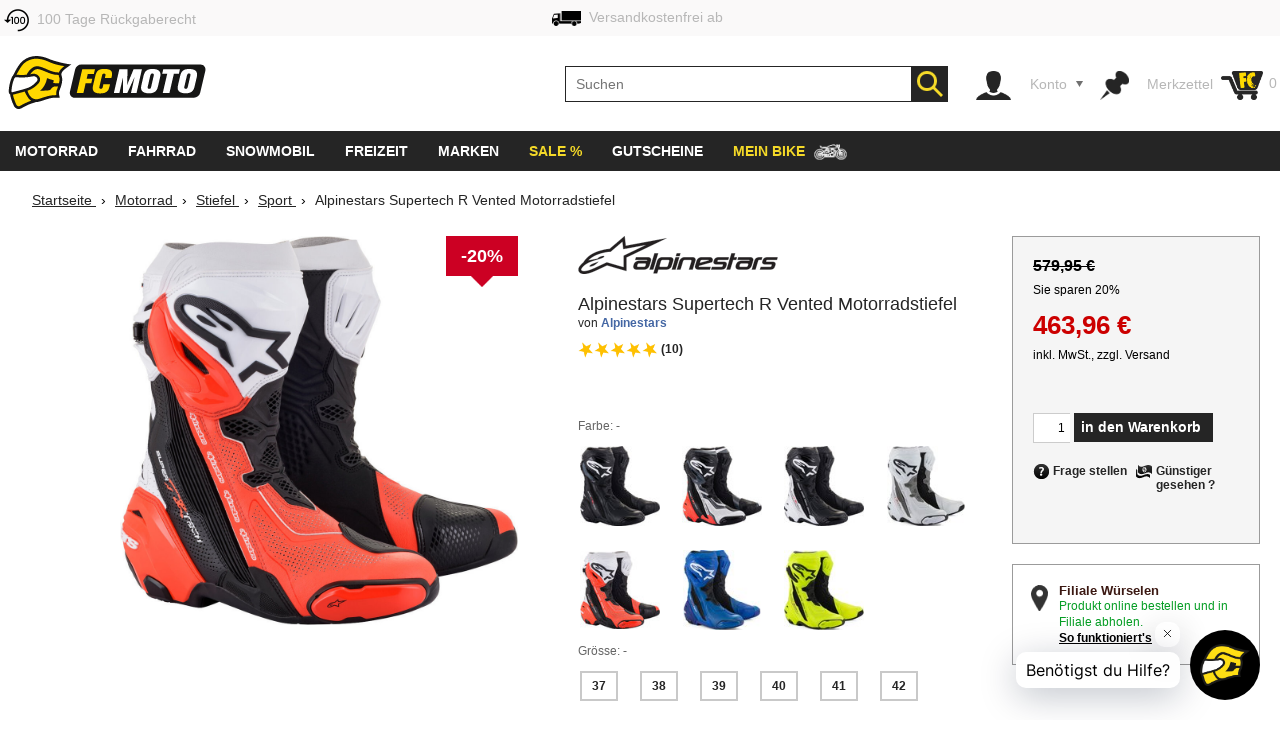

--- FILE ---
content_type: text/html; charset=utf-8
request_url: https://www.fc-moto.de/Alpinestars-Supertech-R-Vented-Motorradstiefel
body_size: 79055
content:

<!-- BEGIN INCLUDE CookieFix writeContentOutput 0.163 seconds -->
<!-- FindologicSearchTime  seconds -->
<!-- SolrSearchTime  seconds -->
<!-- BEGIN INCLUDE TrackingSwitchContent 0.127 seconds -->

<!-- BEGIN INCLUDE ReplacePricingContent 0.271 seconds -->

<!-- BEGIN INCLUDE CookieFix processContent 0.071 seconds -->
<!DOCTYPE html>
<!--[if lt IE 7 ]> <html class="ie6" lang="de"> <![endif]-->
<!--[if IE 7 ]> <html class="ie7" lang="de"> <![endif]-->
<!--[if IE 8 ]> <html class="ie8" lang="de"> <![endif]-->
<!--[if IE 9 ]> <html class="ie9" lang="de"> <![endif]-->
<!--[if (gt IE 9)|!(IE)]><!--> <html lang="de"  class="no-js" > <!--<![endif]-->
<head><base href="https://www.fc-moto.de/epages/fcm.sf/de_DE/;IC_TargetCurrency=EUR;IC_TopicWorld=134136700" />
  
  <meta http-equiv="X-UA-Compatible" content="IE=Edge,chrome=1" />


<link rel="apple-touch-icon" sizes="57x57" href="/apple-touch-icon-57x57.png">
<link rel="apple-touch-icon" sizes="76x76" href="/apple-touch-icon-76x76.png">
<link rel="apple-touch-icon" sizes="114x114" href="/apple-touch-icon-114x114.png">
<link rel="apple-touch-icon" sizes="120x120" href="/apple-touch-icon-120x120.png">
<link rel="apple-touch-icon" sizes="144x144" href="/apple-touch-icon-144x144.png">
<link rel="apple-touch-icon" sizes="152x152" href="/apple-touch-icon-152x152.png">
<link rel="apple-touch-icon" sizes="167x167" href="/apple-touch-icon-167x167.png">
<link rel="apple-touch-icon" sizes="180x180" href="/apple-touch-icon.png">
<link rel="apple-touch-icon" href="/apple-touch-icon.png">
<link rel="icon" type="image/png" sizes="32x32" href="/favicon-32x32.png">
<link rel="icon" type="image/png" sizes="16x16" href="/favicon-16x16.png">
<link rel="icon" type="image/x-icon" sizes="32x32" href="/favicon-32x32.ico">
<link rel="icon" type="image/x-icon" sizes="16x16" href="/favicon-16x16.ico">
<link rel="manifest" href="/site.webmanifest">
<link rel="mask-icon" href="/safari-pinned-tab.svg" color="#5bbad5">
<meta name="msapplication-TileColor" content="#da532c">
<meta name="msapplication-TileImage" content="/mstile-144x144.png">
<meta name="theme-color" content="#ffffff">

  




<!-- DE_INNOCHANGE TrackingSwitch Trackingcodes v2.5.2 for head-start -->
<meta name="facebook-domain-verification" content="izk4ms5m41yc4f594grntd2vp8loge" /> 
<!--









-->

<!-- this dns-prefetch tags need to be revisited and updated -->
<link rel="dns-prefetch" href="//cookie-cdn.cookiepro.com">
<link rel="dns-prefetch" href="//www.googletagmanager.com">
<link rel="dns-prefetch" href="//googleads.g.doubleclick.net">

<!-- Common Settings -->
<script>
var gtmid='GTM-MH2DCP5';
window.trLib=window.trLib||{};window.dataLayer=window.dataLayer||[];window.trQueue=window.trQueue||[];window.trConfig=window.trConfig||[];
if(typeof trConfig['errors']=='undefined')trConfig['errors']=[];
</script>

<!-- OneTrust Cookies Consent Platform start -->
<script>
////////// CMP Global Settings Start //////////
window.trConfig=window.trConfig||[];window.trConfig.cmp=[];window.trLib=window.trLib||{};window.dataLayer=window.dataLayer||[];
window.trConfig.cmp['active'] = true; // Control setting, whether CMP is active or not (true/false)
window.trConfig.cmp['mode'] = 'live'; // Control setting for CMP mode. Can be 'test' or 'live'
window.trConfig.cmp['autoblocking'] = false; // Control setting, wether CMP uses Autoblocking (true/false)
window.trConfig.cmp['id'] = '7accc1f0-51c6-439d-9cab-7fcbd8480083'; // CMP ID
window.trConfig.cmp['event'] = 'OptanonLoaded'; // CMP GTM Event name (when CMP has loaded)
////////// CMP Global Settings End //////////
////////// CMP User Settings Start //////////
var trCMPuserSetting = function (valueName,isBoolean) {
  if(valueName!='active'&&valueName!='mode'&&valueName!='autoblocking')return false;
  var url=document.location.pathname+document.location.search;var hostarray=document.location.hostname.split('.');
  var date=new Date(); date.setTime(date.getTime()+(12*3600000));
  var trRegEx = new RegExp("(\\?|&)trCMP"+valueName+"=([^&#]*)(&|#)?"); var trMatch=url.match(trRegEx);
  if(trMatch && typeof trMatch[2]!='undefined') {
    if(isBoolean && (trMatch[2]=='true'||trMatch[2]=='false')){
      window.trConfig.cmp[valueName]=trMatch[2]=='true'?true:false;
    }else if(!isBoolean){
      window.trConfig.cmp[valueName]=trMatch[2];
    }
    try{
      window.document.cookie='tr_CMP'+valueName+'='+window.trConfig.cmp[valueName].toString()+'; expires='+date.toGMTString()+'; domain=.'+hostarray[hostarray.length - 2]+'.'+hostarray[hostarray.length - 1]+'; path=/;';
    }catch(e){console.warn('Not able to set cookie tr_CMP'+valueName);}
  }else{
    var trRegEx=new RegExp('tr_CMP'+valueName+"=([^;]+)"); var trMatch=trRegEx.exec(document.cookie);
    if(trMatch && typeof trMatch[1]=='string') {
      if(isBoolean && trMatch[1]=='true'){window.trConfig.cmp[valueName]=true;}else if(isBoolean && trMatch[1]=='false'){window.trConfig.cmp[valueName]=false;}else{window.trConfig.cmp[valueName]=trMatch[1];}
    }
  }
  return window.trConfig.cmp[valueName];
}
var trCMPactive = trCMPuserSetting('active',true);
var trCMPmode = trCMPuserSetting('mode',false);
var trCMPautoblocking = trCMPuserSetting('autoblocking',true);
////////// CMP User Settings End //////////
var trCMPrun = function () {
  ////////// CMP InActive Mode Start //////////
  if (window.trConfig.cmp['active']===false) {
    dataLayer.push({'event':window.trConfig.cmp['event']});
    console.warn('CMP not active'); return 'CMP not active';
  }
  ////////// CMP InActive Mode End //////////
  ////////// CMP Active Mode Start //////////
  if (window.trConfig.cmp['active']) {
    // Script URLs
    if (window.trConfig.cmp['mode']=='test') window.trConfig.cmp['id']+= '-test';
    var cmp_url = 'https://cookie-cdn.cookiepro.com/scripttemplates/otSDKStub.js'; // CMP Script
    var cmp_ab_url = 'https://cookie-cdn.cookiepro.com/consent/'+window.trConfig.cmp['id']+'/OtAutoBlock.js'; // Autoblocking-Script
    // Create and Inject Dummy Script
    var s_d = document.createElement('script');
    s_d.type = 'text/javascript';
    s_d.id = 'cp_cmp_container_end';
    var x = document.getElementsByTagName('script')[0];
    x.parentNode.insertBefore(s_d, x);
    var y = document.getElementById('cp_cmp_container_end');
    // Create and Inject Autoblocking Script
    if (window.trConfig.cmp['autoblocking']) {
      var s_ab = document.createElement('script');
      s_ab.type = 'text/javascript';
      s_ab.id = 'cp_cmp_auto_blocking';
      s_ab.src = cmp_ab_url;
      y.parentNode.insertBefore(s_ab, y);
    }
    // Create and Inject CMP Script
    var s_cmp = document.createElement('script');
    s_cmp.type = 'text/javascript';
    s_cmp.id = 'cp_cmp_main_script';
    s_cmp.src = cmp_url;
    var att1 = document.createAttribute('charset'); att1.value = 'UTF-8'; s_cmp.setAttributeNode(att1); //s.charset = 'UTF-8';
    var att2 = document.createAttribute('data-domain-script'); att2.value = window.trConfig.cmp['id']; s_cmp.setAttributeNode(att2); //s.data-domain-script = window.trConfig.cmp['id'];
    var att3 = document.createAttribute('data-document-language'); att3.value = 'true'; s_cmp.setAttributeNode(att3); // auto detect site language
    y.parentNode.insertBefore(s_cmp, y);
    return 'CMP active';
  }
  ////////// CMP Active Mode End //////////
};
var trCMPinfo = trCMPrun();
</script>
<script>
function OptanonWrapper() { }
</script>
<!-- OneTrust Cookies Consent Notice end -->

<!-- Google Tag Manager Integration -->
<script>
 
// Predefined Vars
trConfig['url']=document.location.pathname+document.location.search;
//
trConfig['is_htlp'] = trConfig['url'].match(/ViewHTLP/g) ? 1 : 0;
trConfig['prod_top3_full']=[];trConfig['category_alias']='';trConfig['cartcontent_full']=[];trConfig['payment_method']='';trConfig['shipping_method']='';trConfig['url_virtual']='';trConfig['view_action']='';trConfig['class_alias']='';trConfig['page_type']='';trConfig['prod_id']='';trConfig['prod_price']='';trConfig['page_type']='';trConfig['prod_id']='';trConfig['prod_price']=0;trConfig['object_name']='';trConfig['category_id']='';trConfig['category_name']='';trConfig['search_string']='';trConfig['locale']='';trConfig['device_category']='d';trConfig['hashed_email']='';trConfig['email_sha256']='';trConfig['products']=[];trConfig['productvariants']=[];trConfig['prod_top3']=[];trConfig['prodvariants_top3']=[];trConfig['canonical_url']='';trConfig['esidh']='';trConfig['brand']='';trConfig['tlepath']='';trConfig['wishlist_items']=[];trConfig['emarsys_category']='';trConfig['emarsys_productname']='';trConfig['emarsys_cartcontent']=[];trConfig['emarsys_email']='';trConfig['user_language']='';trConfig['delivery_country']='';trConfig['user_currency']='';
trLib.data = { event: undefined, ec: {}, items: [] };

// Check EMail in URL
trConfig['url_email']='';
//

// JS predefined settings
//
trConfig['is_order']=0;
//
//
//
trConfig['is_dev']=0;
//

//
//
//
//
// Adwords Retargeting Vars (used even for others)
//
//
//
//
try{trConfig['page_type']='product';}catch(tr_Err){trConfig['page_type']='';}if(trConfig['page_type'].substring(1)=='ECommPageType')trConfig['page_type']='';
//
//
//
//
//
//
//  
//
try{trConfig['prod_price']='463.96';}catch(tr_Err){trConfig['prod_price']=0;}
trConfig['prod_price']=parseFloat(trConfig['prod_price']);if(isNaN(trConfig['prod_price']))trConfig['prod_price']=0;
try{trConfig['prod_id']='984188462';}catch(tr_Err){trConfig['prod_id']='';}if(trConfig['prod_id'].substring(1)=='ID')trConfig['prod_id']='';

//
try{trConfig['emarsys_productname']='Alpinestars-Supertech-R-Vented-Moto-Boots-S21';}catch(tr_Err){trConfig['emarsys_productname']='';}if(trConfig['emarsys_productname'].substring(1)=='Alias[js]')trConfig['emarsys_productname']='';
//

//
//
//
//
try{trConfig['view_action']='View';}catch(tr_Err){trConfig['view_action']='';}if(trConfig['view_action'].substring(1)=='INPUT.ViewAction')trConfig['view_action']='';
//
//
try{trConfig['class_alias']='Boots';}catch(tr_Err){trConfig['class_alias']='';}if(trConfig['class_alias'].substring(1)=='Class.Alias')trConfig['class_alias']='';
//
 
// Name or Alias (Category Name, ...)
//
try{trConfig['object_name']='Alpinestars Supertech R Vented Motorradstiefel';}catch(tr_Err){trConfig['object_name']='';}if(trConfig['object_name'].substring(1)=='NameOrAlias[js]')trConfig['object_name']='';
//

// Brand (Manufacturer)
//
try{trConfig['brand']='Alpinestars';}catch(tr_Err){trConfig['brand']='';}if(trConfig['brand'].substring(1)=='Manufacturer')trConfig['brand']='';
//

// Path
//
try{trConfig['tlepath']='/Shops/10207048/Products/Alpinestars-Supertech-R-Vented-Moto-Boots-S21';}catch(tr_Err){trConfig['tlepath']='';}if(trConfig['tlepath'].substring(1)=='Path')trConfig['tlepath']='';
if(trConfig['tlepath'])trConfig['tlepath']=trConfig['tlepath'].replace(/\/Shops\/10207048/,'');
//

// Language
//

// Category ID and Category Name (if it is a category page)
//
//
//
try{trConfig['category_id']='';}catch(tr_Err){trConfig['category_id']='';}if(trConfig['category_id'].substring(1)=='ECommCategoryID')trConfig['category_id']='';
//
//
//
//
try{trConfig['category_name']='';}catch(tr_Err){trConfig['category_name']='';}if(trConfig['category_name'].substring(1)=='ECommCategoryName')trConfig['category_name']='';
try{trConfig['category_alias']='';}catch(tr_Err){trConfig['category_alias']='';}if(trConfig['category_alias'].substring(1)=='ECommCategoryAlias')trConfig['category_alias']='';
//
//
//

// Category ID and -Name (if it is a product page)
//
//
try{trConfig['category_name']='Motorrad Sportstiefel';}catch(tr_Err){trConfig['category_name']='';}if(trConfig['category_name'].substring(1)=='MainCategory.NameOrAlias')trConfig['category_name']='';
try{trConfig['category_alias']='Motorrad-Sport-Stiefel';}catch(tr_Err){trConfig['category_alias']='';}if(trConfig['category_alias'].substring(1)=='MainCategory.Alias')trConfig['category_alias']='';
//
//
try{trConfig['category_id']='135157690';}catch(tr_Err){trConfig['category_id']='';}if(trConfig['category_id'].substring(1)=='MainCategory.ID')trConfig['category_id']='';
//
//

// epages URL
if(!trConfig['url_virtual']){
//
try{trConfig['url_virtual']='https://www.fc-moto.de/epages/fcm.sf/?ObjectPath=/Shops/10207048/Products/Alpinestars-Supertech-R-Vented-Moto-Boots-S21';}catch(tr_Err){trConfig['url_virtual']='';}if(trConfig['url_virtual'].substring(1)=='WebUrlSSL')trConfig['url_virtual']='';
//
//try{if(typeof ep.config.webUrlSsl == 'string"')trConfig['url_virtual']=ep.config.webUrlSsl;}catch(tr_Err){trConfig['url_virtual']=trConfig['url'];}
if(trConfig['url_virtual'])trConfig['url_virtual']=trConfig['url_virtual'].replace(/http(s)?:\/\/[^\/]+\//i,"/");
}

// Canonical URL
//
try{trConfig['canonical_url']='https://www.fc-moto.de/Alpinestars-Supertech-R-Vented-Motorradstiefel';}catch(tr_Err){trConfig['canonical_url']='';}if(trConfig['canonical_url'].substring(1)=='CanonicalURL')trConfig['canonical_url']='';
if(trConfig['canonical_url'])trConfig['canonical_url']=trConfig['canonical_url'].replace(/http(s)?:\/\/[^\/]+\//i,"/");
//

// (Internal) Search Results
//
//
//
//
//

// Wishlist Items
//
//
//

// Locale
//
try{trConfig['locale']='de_DE';}catch(tr_Err){trConfig['locale']='undefined';}if(trConfig['locale'].substring(1)=='INPUT.Locale')trConfig['locale']='undefined';
//

// Currency
try{trConfig['user_currency']='EUR';}catch(tr_Err){trConfig['user_currency']='';}if(trConfig['user_currency'].substring(1)=='INPUT.Currency')trConfig['user_currency']='';

// Device Category
var tr_ismobile=false;
//
//
//
//
//
if(tr_ismobile)trConfig['device_category']='m';

//

//
 
// Cart Products
var tr_cart3=[];
//
 
// Basket for Emarsys
//

// Set user language and (delivery) country delivery_country
if (trConfig['locale']) {
  if (!trConfig['user_language']) trConfig['user_language'] = trConfig['locale'].substring(0,2);
  if (!trConfig['delivery_country']) trConfig['delivery_country'] = trConfig['locale'].substring(3,5).toLowerCase();
}

// get info whether device is touchable
var tr_isTouchDevice='ontouchstart' in window || navigator.maxTouchPoints;
dataLayer.push({
  event: 'fcm_init',
  event_name: 'fcm_init',
  pagetype: trConfig['page_type'], // Pagetype like cart or product
  canonical_url: trConfig['canonical_url'], // (string) A clear URL which should be tracked, e.g. '/sightseeing/'
  view_action: trConfig['view_action'], // (string) 'startpage', 'content', 'category', 'product', 'cart' or 'sale'
  class_alias: trConfig['class_alias'], // (string) subtype of content
  container_payment_method: trConfig['payment_method'], // Payment Methode
  container_shipping_method: trConfig['shipping_method'], // Shipping Methode
  payment_type: trConfig['payment_method'], // Payment Methode
  shipping_tier: trConfig['shipping_method'], // Shipping Methode
  cartcontent_full: trConfig['cartcontent_full'], // Basket
  cartcontent: trConfig['emarsys_cartcontent'], // Basket for Emarsys
  productname: trConfig['emarsys_productname'], // ProductItemName for Emarsys
  pagepath: trConfig['emarsys_category'], // Category path for emarsys
  userId: trConfig['emarsys_email'], // User email address for emarsys
  url_virtual: trConfig['url_virtual'], // (string) The epages URL
  url_email: trConfig['url_email'], // (string) EMail address in URL?
  ecomm_prodid: trConfig['prod_id'],
  ecomm_pagetype: trConfig['page_type'],
  ecomm_totalvalue: trConfig['prod_price'],
  is_htlp: trConfig['is_htlp'],
  is_dev: trConfig['is_dev'],
  esidh: trConfig['esidh'],
  object_name: trConfig['object_name'],
  brand: trConfig['brand'],
  tlepath: trConfig['tlepath'],
  category: trConfig['category_name'], // category name, if it is a category page
  category_id: trConfig['category_id'], // category id, if it is a category page
  category_alias: trConfig['category_alias'], // category alias, if it is a category page
  search_string: trConfig['search_string'], // (string) internal search string
  locale: trConfig['locale'], // (string) Locale (e.g. de_DE)
  user_language: trConfig['user_language'], // (string) Language setting of the user (from epages)
  user_currency: trConfig['user_currency'], // (string) Currency (e.g. EUR)
  delivery_country: trConfig['delivery_country'], // (string) Delivery country of the user (from epages)
  device_category: trConfig['device_category'], // (string) Device Category (m/t/d)
  hashed_email: trConfig['hashed_email'], // (string) EMail address as MD5 Hash
  email_sha256: trConfig['email_sha256'], // (string) EMail address as SHA256 Hash
  prod_top3: trConfig['prod_top3'], // (object/array) Top3 Product IDs as Array
  prod_top3_full: trConfig['prod_top3_full'], // (object/array) Top3 Products as Array
  prodvariants_top3: trConfig['prodvariants_top3'],
  tr_cart3: tr_cart3, // (object/array) Cart Product Array
  product_list: trConfig['products'], // (object/array) internal search result
  productvariant_list: trConfig['productvariants'],
  wishlist_items: trConfig['wishlist_items'] // Products on Wishlist
});
(function(w,d,s,l,i){w[l]=w[l]||[];w[l].push({'gtm.start':new Date().getTime(),event:'gtm.js'});var f=d.getElementsByTagName(s)[0],j=d.createElement(s),dl=l!='dataLayer'?'&l='+l:'';j.async=true;j.src='https://www.googletagmanager.com/gtm.js?id='+i+dl;f.parentNode.insertBefore(j,f);})(window,document,'script','dataLayer',gtmid);
</script>
<script>
// Set Currency
if (typeof trConfig['user_currency']=='string' && trConfig['user_currency']) trLib.data.ec.currency = trConfig['user_currency'];
// Product Listing
if (trConfig['page_type']=='category') {
  trLib.data.dl = { event:'view_item_list' };
  if (typeof trLib.data.ec.item_list_id!='string' || !trLib.data.ec.item_list_id) trLib.data.ec.item_list_id = 'category_listing';
  if (typeof trLib.data.ec.item_list_name!='string' || !trLib.data.ec.item_list_name) trLib.data.ec.item_list_name = 'Category Listing';
  trLib.data.dl.ecommerce = trLib.data.ec;
  if (trLib.data.items.length>0) trLib.data.dl.ecommerce.items = trLib.data.items;
  dataLayer.push(trLib.data.dl);
}
// Product Detail Page
if (trConfig['page_type']=='product') {
  trLib.data.dl = { event:'view_item' };
  if (typeof trLib.data.ec.value=='undefined' && trLib.data.items.length>0 && typeof trLib.data.items[0].price=='number') trLib.data.ec.value = trLib.data.items[0].price;
  if (typeof trLib.data.ec.value=='undefined' && typeof trConfig['prod_price']!='undefined' && trConfig['prod_price']) trLib.data.ec.value = trConfig['prod_price'];
  trLib.data.dl.ecommerce = trLib.data.ec;
  if (trLib.data.items.length==0) {
    var tmpItem = {}
    if (typeof trConfig.prod_id=='string' && trConfig.prod_id) tmpItem.item_id = trConfig.prod_id;
    if (typeof trConfig.object_name=='string' && trConfig.object_name) tmpItem.item_name = trConfig.object_name;
    if (typeof trConfig.category_name=='string' && trConfig.category_name) tmpItem.item_category = trConfig.category_name;
    if (typeof trConfig.brand=='string' && trConfig.brand) tmpItem.item_brand = trConfig.brand;
    if (typeof trLib.data.ec.value!='undefined' && trLib.data.ec.value) tmpItem.price = trLib.data.ec.value;
    trLib.data.items.push(tmpItem);
  }
  trLib.data.dl.ecommerce.items = trLib.data.items;
  dataLayer.push(trLib.data.dl);
}
// Cart View
if (trConfig['page_type']=='cart' && trConfig['view_action']=='ViewMultiCheckoutBasket') {
  trLib.data.dl = { event:'view_cart' };
  if (typeof trLib.data.ec.value=='undefined' && trLib.data.items.length>0) {
    var trTempItemTotal = 0;
    for (var i=0; i<trLib.data.items.length; i++) {
      if (typeof trLib.data.items[0].price=='number' && typeof trLib.data.items[0].quantity=='number') trTempItemTotal = trTempItemTotal + (trLib.data.items[0].price * trLib.data.items[0].quantity);
    }
    if (trTempItemTotal) trLib.data.ec.value = trTempItemTotal;
  }
  trLib.data.ec.currency_org = trLib.data.ec.currency; // Cart currency seems to be always in EUR
  trLib.data.ec.currency = 'EUR'; // Cart currency seems to be always in EUR
  trLib.data.dl.ecommerce = trLib.data.ec;
  if (trLib.data.items.length>0) trLib.data.dl.ecommerce.items = trLib.data.items;
  dataLayer.push(trLib.data.dl);
}
// Other dl events
if (typeof trLib.data.event=='string' && trLib.data.event) {
  trLib.data.dl = { event:trLib.data.event };
  if (typeof trLib.data.ec.value=='undefined' && trLib.data.items.length>0) {
    var trTempItemTotal = 0;
    for (var i=0; i<trLib.data.items.length; i++) {
      if (typeof trLib.data.items[0].price=='number' && typeof trLib.data.items[0].quantity=='number') trTempItemTotal = trTempItemTotal + (trLib.data.items[0].price * trLib.data.items[0].quantity);
    }
    if (trTempItemTotal) trLib.data.ec.value = trTempItemTotal;
  }
  trLib.data.dl.ecommerce = trLib.data.ec;
  if (trLib.data.items.length>0) trLib.data.dl.ecommerce.items = trLib.data.items;
  dataLayer.push(trLib.data.dl);
}
</script>
<!-- End Google Tag Manager -->

<!-- Close Local Vars




-->
 
<!-- End of DE_INNOCHANGE TrackingSwitch Trackingcodes for head-start -->



  


<meta name="viewport" content="width=device-width, initial-scale=1, maximum-scale=5, user-scalable=yes"/>


      <meta charset="utf-8" />
  

<meta name="description" content="Alpinestars Supertech R Vented Motorradstiefel - günstig bestellen bei FC-Moto | top Bewertungen ☆ weltweiter Versand ✓" />




    <meta name="keywords" content="Alpinestars Supertech R Vented Motorradstiefel" />
      <title>Alpinestars Supertech R Vented Motorradstiefel - günstig kaufen ▷ FC-Moto</title>
  <script type="text/javascript">
  var ScarabQueue = ScarabQueue || [];
  (function(id) {
    if (document.getElementById(id)) return;
    var js = document.createElement('script'); 
    js.id = id;
    window.trConfig=window.trConfig||[];
    window.trConfig.cmp=window.trConfig.cmp||[];
    if (typeof window.trConfig.cmp.active!='boolean') window.trConfig.cmp.active=false;
    js.type = window.trConfig.cmp.active ? 'text/plain' : 'text/javascript';
    js.classList.add('optanon-category-C0003');
    js.async = true;
    js.defer = true;
    js.src = '//cdn.scarabresearch.com/js/13F587DE98AF4DC1/scarab-v2.js';
    var fs = document.getElementsByTagName('script')[0];
    fs.parentNode.insertBefore(js, fs);
  })('scarab-js-api');
</script>

<script type="text/javascript">
var require = {baseUrl: "/WebRoot/StoreTypes/6.16.1/Store/lib",urlArgs: "v=3",paths: {"yourfiles": "/WebRoot/FCMotoDB/Shops/10207048/MediaGallery"},shim: {"backbone": {deps: ["underscore", "jquery"],exports: "Backbone"},"underscore": {exports: "_"},"fabric": {exports: "fabric"},"ckeditor/ckeditor": {init: function () {/* Try to inherit config from parent frame (MBO) */try {top.require(["ckeditor/config"], function () {this.CKEDITOR.editorConfig = top.CKEDITOR.editorConfig;});}catch (error) {}},exports: "CKEDITOR"}},config: {"ep": {version: '6.16.1',webRoot: '/WebRoot',storeName: 'FCMotoDB',storeWebRoot: '/WebRoot/FCMotoDB',storeRoot: '/WebRoot/StoreTypes/6.16.1/Store',storeTypeRoot: '/WebRoot/StoreTypes/6.16.1/Store',javascriptRoot: '/WebRoot/StoreTypes/6.16.1/Store/lib',siteRoot: '/WebRoot/FCMotoDB/Shops/10207048',siteId: '2587584',siteGuid: '459DB3A3-3EFD-5C90-20EE-51A990B2C47B',iconsRoot: '/WebRoot/StoreTypes/6.16.1/Store/BO/icons',maxContentLength:  20480 ,debugLevel: 0,languageId: '1',language: 'de'},"jquery/i18n": {path: "ep/i18n",region: 'de_DE'.replace(/_/,'-'),currency: ['EUR','EUR','EUR']},"jquery/dict": {region: 'de'},"jquery/metaparse": {type: "data",name: "js",autoparse: true},"util/mime": {groups: {"image/*": "image/png,image/jpeg,image/jpg,image/gif,image/vnd.microsoft.icon,image/x-icon,image/x-win-bitmap","document/*": "application/pdf,application/msword,application/vnd.ms-excel,application/rtf,application/vnd.openxmlformats-officedocument.wordprocessingml.document,application/vnd.openxmlformats-officedocument.spreadsheetml.sheet","audio/*": "audio/mpeg,audio/x-ms-wma,audio/ogg,audio/flac,audio/x-ms-wma","video/*": "video/x-msvideo,video/mp4,video/mpeg,video/x-ms-wmv,video/x-flv"}},"util/storage": {namespace: "FCMotoDB2587584"+"::"}}},epConfig = require.config.ep,CKEDITOR_BASEPATH = "/WebRoot/StoreTypes/6.16.1/Store/lib/ckeditor/",CKEDITOR_AMD_REQUIRE = function (depends) {for (var i in depends) {depends[i] = (depends[i]).replace(CKEDITOR.basePath, "ckeditor/").replace(/(\.js(\?.*)?$)/, "");}return require.apply(require, arguments);};document.documentElement.className += " script";
</script>


<script type="text/javascript">
(function(require){

function config(a,b){config._(config.c[a]||(config.c[a]={}),b)}config.c=require.config=require.config||{};config._=function(a,b){for(var c in b)b[c]instanceof Object?config._(a[c]||(a[c]={}),b[c]):a[c]=b[c]};


config("jquery/canvas/canvastext", {
  fontRoot: ["", "WebRoot", "FCMotoDB", "Shops", "10207048", "45D4", "6A47", "3B26", "D7B8", "F112", "C0A8", "2836", "F390"].join("/")
});




config("ep", {
  baseUrl: ["https:", "", "www.fc-moto.de", "epages", "fcm.sf", "de_DE", ""].join("/"),
  canonicalUrl: 'https://www.fc-moto.de/Alpinestars-Supertech-R-Vented-Motorradstiefel',
  objectId: '984188462',
  viewAction: 'View',
  storeFrontUrl: ["https:", "", "www.fc-moto.de", "epages", "fcm.sf"].join("/"),
  requestProtocolAndServer: 'https://www.fc-moto.de',
  webUrj: ["https:", "", "www.fc-moto.de", "epages", "fcm.sf", "?ObjectPath=", "Shops", "10207048", "Products", "Alpinestars-Supertech-R-Vented-Moto-Boots-S21"].join("/"),
  webUrlSsl: ["https:", "", "www.fc-moto.de", "epages", "fcm.sf", "?ObjectPath=", "Shops", "10207048", "Products", "Alpinestars-Supertech-R-Vented-Moto-Boots-S21"].join("/"),
  IC_FindologicActivated: 1, 
  IC_FindologicCurrency: 'EUR',
  IC_FindologicCountry: 'DE'
});


}(require));
</script>

    <link  href="/WebRoot/StoreTypes/6.16.1/Store/lib/package-sf.min.css" rel="stylesheet" type="text/css" />
    <!-- FCM-300 -->
    <link   href="/WebRoot/GeneralStyle/compiled/IC_GeneralStyle.compiled.css?v=1769154767" rel="stylesheet" type="text/css" />
  

    <script type="text/javascript" src="/WebRoot/StoreTypes/6.16.1/Store/lib/package-sf.min.js"></script>

  
  
    <script src="/WebRoot/StoreTypes/6.16.1/Store/lib/package-sf-productdetail.js"></script>
  





<script type="text/javascript">
var jq = jQuery.noConflict();
//CT - Never remove this line! It will cause non-working tabs and non-working filters... and probably other errors we haven't found
require(["jquery/metaparse", "de_epages/design/inc/sf-initialize", "de_epages/externalcontent/dojogadgetfix"]);  


</script>



<script type="text/javascript">

window.offscreenBuffering = true;
try{
  window.onerrorbak = window.onerror;
  window.onerror = function(){
    return true;
  };
}
catch(e){
}
</script>

<script type="text/javascript">
require(["jquery", "util/storage", "$ready!"], function ($, storage) {
  var fromCategory = storage.sessionStorage("Product::FromCategory");

  if( fromCategory ){
    $("h3 > .BreadcrumbLastItem").parent()
      .children(":not(.BreadcrumbLastItem)")
        .remove()
      .end()
      .prepend(fromCategory);

    storage.sessionStorage("Product::FromCategory",null);
  }
});
</script>

  
<link rel="shortcut icon" type="image/x-icon" href="/WebRoot/FCMotoDB/Shops/10207048/MediaGallery/fcmoto_favicon_48x48.ico" />


  
  
    
      <link rel="canonical" href="https://www.fc-moto.de/Alpinestars-Supertech-R-Vented-Motorradstiefel" />
    
      <link rel="alternate" hreflang="de" href="https://www.fc-moto.de/Alpinestars-Supertech-R-Vented-Motorradstiefel" >
  
    
      <link rel="alternate" hreflang="en" href="https://www.fc-moto.de/en/Alpinestars-Supertech-R-Vented-Motorcycle-Boots" >
  
    
      <link rel="alternate" hreflang="nl" href="https://www.fc-moto.de/nl/Alpinestars-Supertech-R-Vented-Motorlaarzen" >
  
    
      <link rel="alternate" hreflang="fr" href="https://www.fc-moto.de/fr/Alpinestars-Supertech-R-Vented-Bottes-de-moto" >
  
    
      <link rel="alternate" hreflang="es" href="https://www.fc-moto.de/es/Alpinestars-Supertech-R-Vented-Botas-de-motocicleta" >
  
    
      <link rel="alternate" hreflang="ca" href="https://www.fc-moto.de/ca/Alpinestars-Supertech-R-Vented-Botes-moto" >
  
    
      <link rel="alternate" hreflang="da" href="https://www.fc-moto.de/da/Alpinestars-Supertech-R-Vented-Motorcykel-stovler" >
  
    
      <link rel="alternate" hreflang="it" href="https://www.fc-moto.de/it/Alpinestars-Supertech-R-Vented-Stivali-moto" >
  
    
      <link rel="alternate" hreflang="no" href="https://www.fc-moto.de/no/Alpinestars-Supertech-R-Vented-Motorsykkel-Stovler" >
  
    
      <link rel="alternate" hreflang="pt" href="https://www.fc-moto.de/pt/Alpinestars-Supertech-R-Vented-Botas-de-motocicleta" >
  
    
      <link rel="alternate" hreflang="fi" href="https://www.fc-moto.de/fi/Alpinestars-Supertech-R-Vented-Moottoripyoerae-saappaat" >
  
    
      <link rel="alternate" hreflang="sv" href="https://www.fc-moto.de/sv/Alpinestars-Supertech-R-Vented-Motorcykel-stoevlar" >
  
    
      <link rel="alternate" hreflang="cs" href="https://www.fc-moto.de/cs/Alpinestars-Supertech-R-Vented-Motocyklove-boty" >
  
    
      <link rel="alternate" hreflang="ru" href="https://www.fc-moto.de/ru/Alpinestars-Supertech-R-Vented-Mototsikl-sapogi" >
  
    
      <link rel="alternate" hreflang="zh" href="https://www.fc-moto.de/zh/alpinestars-supertech-r-vented-motuochexue" >
  
    
      <link rel="alternate" hreflang="ja" href="https://www.fc-moto.de/ja/Alpinestars-Supertech-R-Vented-ootobainobuutsu" >
  
    
      <link rel="alternate" hreflang="pl" href="https://www.fc-moto.de/pl/Alpinestars-Supertech-R-Vented-Buty-motocyklowe" >
  
    
      <link rel="alternate" hreflang="ko" href="https://www.fc-moto.de/ko/AlpinestarsSupertechRVented-otobai-bucheu" >
  

  <script type="text/javascript">//<![CDATA[
document.documentElement.className=document.documentElement.className.replace("no-js","");
//]]></script>

<!--[if IE]>
  <style type="text/css">
  
  </style>
<![endif]-->

  
  
    
    <link type="text/css" rel="stylesheet" href="/WebRoot/FCMotoDB/Shops/10207048/Styles/FC-Moto_0020_Redesign/logosprites.css?t=202510110050" />
    
  

  <script type="text/javascript">
jq(document).ready(function(){
  jq.ready({ plugin: ['ep.ui.dialog'] },
    function() {
      window.IC_InitQuickViews = function(){
        jq('.OpenQuickView').productQuickView({
          defaultAddToBasketError: "Es ist ein Fehler aufgetreten."
        });
      };

      window.IC_InitQuickViews();
    }
  );



  // 
  jq('ICProductlist .ListItemProduct:not(.IC_OpenProductDetail)')
    .addClass('IC_OpenProductDetail')
    .clickOrTouch(function(evt){
      window.location = '?ObjectPath=' + jq(this).attr('ppath');
    });
});
</script>
  <script type="text/javascript">
   jQuery.ready({
    DOM: true
   }, function($){
    /* cache the objects */
    var slideContainer = $('.flexslider');

    $(slideContainer).each( function() {
      initSlider($(this));
    });
          
  });
    
    function initSlider(slider) {
       var parentSlider     = slider.parent(".ICDesignSlider");
       var SliderContainer  = parentSlider.parent(); 

       var sliderWidth = 230,
           itemsMax = 0;
       
       if(SliderContainer.hasClass("ManufacturerSlider")) {
           sliderWidth = 200; 
       } else if(SliderContainer.hasClass("AdvancedLinkSlider") || SliderContainer.hasClass("Slider")) {
           itemsMax = 1;
           sliderWidth = '100%';
       } else if(SliderContainer.hasClass("AccessorySlider")) {
           itemsMax = 2;
           sliderWidth = 400;
       }

      /* load the slider */
      slider.flexslider({
        slideshow: (slider.attr('slideshow') === 'true') ? true : false,
        touch: true,
        animation: (slider.attr('animation') === 'slide') ? 'slide' : 'fade',
        animationLoop: (slider.attr('animationloop') === 'false') ? false : true,
        itemWidth: sliderWidth,
        maxItems: itemsMax,
        move: 1,
        controlNav: (slider.attr('controlnav') === 'false') ? false : true,
        start: function() {
          var maxWidthSlideWrapper = slider.find('ul.slides li').length * sliderWidth;
          slider.closest('.ICSliderWrapper').css('max-width', maxWidthSlideWrapper);
          //slider.find('ul.slides').css('max-width', maxWidthSlideWrapper);
          if(maxWidthSlideWrapper < jQuery('.ContentArea').width()) {
              slider.find('.flex-direction-nav li a').addClass('flex-disabled');
          }
        }
      });
    }
</script>
  <script type="text/javascript">
  window.lazySizesConfig = window.lazySizesConfig || {};
  window.lazySizesConfig.lazyClass = 'iclazy';

  // Handle click for product in store info
  function icOpenStockDialog(dialogDivId, width, headLineText) {
    var dialog = ep('#' + dialogDivId).uiDialog({
      width: width,
      title: headLineText,
      buttons: [],
      modal: true,
      open: function(event, ui){
        var dialog = ep(this);
        dialog.busy('hide');
      }
    })
  }

jq( document ).ready(function() {
    if(typeof(handleProductList) == 'function') {
      handleProductList();
    }
    else {
      transformFilterList();
    }

  jq('div' + '#' + 'IC_ProductInStoreInfo_NonLocal a').click(function(evt) {
    evt.preventDefault();
    icOpenStockDialog('IC_ProductInStoreInfoDialog', 600, 'Online bestellen und in unserer Filiale abholen');
  });

  jq('div' + '#' + 'IC_ProductInStoreInfo_Local a.LocalOnly').click(function(evt){
    evt.preventDefault();
    icOpenStockDialog('IC_LocalStockInfoDialog', 600, 'Dieser Artikel ist nur in unserer Filiale vorrätig');
  });

  jq('div' + '#' + 'IC_ProductInStoreInfo_Local a.LocalAndNonLocal').click(function(evt){
    evt.preventDefault();
    icOpenStockDialog('IC_ProductInStoreInfoDialog', 600, 'Online bestellen und in unserer Filiale abholen');
  });

  jq('div' +'#' + 'IC_PremiumShippingDiv > a').click(function(evt){
    evt.preventDefault();
    icOpenStockDialog('IC_PremiumShippingDialog', 500, 'Premiumversand');
  });
});



jq(document).ready(function () {
  
  jq('.openFilter').FilterOverlay( {
      'iscat'           :  0 ,
      'header'          : 'Filtern & Sortieren',
      'subheader'       : '<span class="totalproducts"></span> Produkte',
      'back'            : '<span class="totalproducts"></span> Produkte',
      'issearch'        :  '0' ,
      'singleInstance'  : 1
  });
});


/**
* -------------------------------------------------------------------
*
* Ajax Reload Product Information
*
* @author LK
* -------------------------------------------------------------------
*/



// CT condition added with FCM-3352
  function getSubProduct(Match, ProductID) {
    var el                = jq('.ic_Product .ProductDetails, .ICQuickViewDialog .ProductDetails'),
        PriceAndOrderBox  = el.find('.PriceAndOrderBox'),
        BasketButton      = PriceAndOrderBox.find('button[name="AddToBasket"]');
    if(Match) {
      jQuery.ajax({
              
                
                  
                
              
              
              url: epConfig.baseUrl+'?ViewAction=JSONGetSubProductPartially&ProductID='+ProductID +'&TaxModel=1',
              contentType: "text/plain",
              //preventCache: true,
              success: function (data) {
                var obj = JSON.parse(data),
                    ProductOrderArea       = jq('.ICProductOrderArea'),
                    ProductGallery         = jq('#ICProductGallery'),
                    AdditionalLinks        = PriceAndOrderBox.find('.AdditionalLinks li'),
                    DisplayPrice           = obj['displayprice'],
                    DisplayPriceRaw        = obj['displayprice_raw'],
                    PriceSavings           = obj['pricesavings'],
                    ManufacturerPrice      = obj['manufacturerprice'],
                    DepositPrice           = obj['depositprice'],
                    HasSpecialPrice        = obj['hasspecialprice'],
                    SpecialPriceStockLevel = obj['specialpricestocklevel'],
                    ProductWebPath         = obj['productwebpath'],
                    ProductUPCEAN          = obj['upcean'],
                    ManufacturerSKU        = obj['manufacturersku'],
                    MicroDataAvailability  = obj['microdataavailability'];


                // data-attribute fuer PPRZ aktualisieren FCM-3836
                PriceAndOrderBox.find( '.PriceArea .Price' ).attr("data-price", DisplayPriceRaw);               

                //Product PriceSavings
                if (PriceSavings != "0" && typeof PriceSavings != "undefined" && PriceSavings != null) {
                    if(ProductGallery.find('.HotPrice').length >= 1) {
                      ProductGallery.find('.HotPrice').html("-" + PriceSavings);
                    } else {
                        jq('<span class="HotPrice">-' + PriceSavings + '</span>').appendTo(ProductGallery.find('.ICEyeCatcher'));
                    }
                    ProductOrderArea.find('.HotPriceNoImg span').html(PriceSavings);
                    ProductOrderArea.find('.HotPriceNoImg').removeClass('Hidden');
                } else {
                    ProductGallery.find('.ICEyeCatcher .HotPrice').remove();
                    ProductOrderArea.find('.HotPriceNoImg').addClass('Hidden');
                }

                //Product Prices
                jq('.ICProductOrderPriceArea .PriceArea .Price').attr('data-specialprice', (obj['hasspecialprice'] ? true : false));
                PriceAndOrderBox.find('.PriceArea .Price span.VariationPriceFromText').hide();
                PriceAndOrderBox.find('.PriceArea .Price span:not(.VariationPriceFromText)').html(DisplayPrice);
                PriceAndOrderBox.find('.PriceArea .DepositInfo').html(DepositPrice);
                if(ManufacturerPrice) {
                    PriceAndOrderBox.find('.PriceArea.InsteadOf .LineThrough').html(ManufacturerPrice);
                    PriceAndOrderBox.find('.PriceArea.InsteadOf').removeClass('Hidden');
                    jq('.PriceAndTaxInfo .Price').css("color", "#CC0000"); // CT added with FCM-3720
                } else {
                    PriceAndOrderBox.find('.PriceArea.InsteadOf').addClass('Hidden');
                    jq('.PriceAndTaxInfo .Price').css("color", "#252525"); // CT added with FCM-3720
                }

                //New Icon
                var hasSpecialPrice = false;
                if (obj['hasspecialprice'] > 0) {
                  hasSpecialPrice = true;
                }
                var isNew = 0;
                if (obj['new'] > 0) {
                  isNew = true;
                }
                if(hasSpecialPrice || isNew) {
                  // remove everything first                  
                  if(ProductGallery.find('.NewProduct').length > 0) {
                      ProductGallery.find('.ICEyeCatcher .NewProduct').remove();
                  }
                  // then add the spans that are needed
                  if (hasSpecialPrice) {
                      jq('<span class="NewProduct Action">Aktion</span>').prependTo(el.find('#ICProductGallery .ICEyeCatcher'));
                  }
                  if (isNew) {
                      jq('<span class="NewProduct">Neu</span>').prependTo(el.find('#ICProductGallery .ICEyeCatcher'));
                  }
                }
                else {
                    if(ProductGallery.find('.NewProduct').length > 0) {
                        ProductGallery.find('.ICEyeCatcher .NewProduct').remove();
                    }
                }

                //Product Functions
                AdditionalLinks.find('.LinkProductSeenCheaper').attr('href', 'https://www.fc-moto.de/epages/fcm.sf/de_DE/;IC_DeliveryCountry=DE;IC_IP2Location_Locale=de_DE;IC_TargetCurrency=EUR;IC_TopicWorld=134136700?ObjectPath=' + obj['productpath'] + '&ViewAction=ViewSeenCheaper');
                AdditionalLinks.find('.LinkProductInquiry').attr('href', 'https://www.fc-moto.de/epages/fcm.sf/de_DE/;IC_DeliveryCountry=DE;IC_IP2Location_Locale=de_DE;IC_TargetCurrency=EUR;IC_TopicWorld=134136700?ObjectPath=' + obj['productpath'] + '&ViewAction=ViewInquiry');
                AdditionalLinks.find('.LinkProductRecommendation').attr('href', 'https://www.fc-moto.de/epages/fcm.sf/de_DE/;IC_DeliveryCountry=DE;IC_IP2Location_Locale=de_DE;IC_TargetCurrency=EUR;IC_TopicWorld=134136700?ObjectPath=' + obj['productpath'] + '&ViewAction=ViewRecommendation');
                AdditionalLinks.find('form[name="LinkAddShoppingList"] input[name="RefObjectID"]').attr('value', ProductID);
                var Shopping = AdditionalLinks.find('.LinkAddShoppingList');
                if(Shopping.length > 0) {
                    Shopping.attr('href', 'https://www.fc-moto.de/epages/fcm.sf/de_DE/;IC_DeliveryCountry=DE;IC_IP2Location_Locale=de_DE;IC_TargetCurrency=EUR;IC_TopicWorld=134136700?ObjectID=' + ProductID + '&ViewAction=ViewAddToShoppingList&RefObjectID=' + ProductID);
                } else {
                    jq('<li><a class="Link LinkIcon LinkAddShoppingList" rel="nofollow" href="https://www.fc-moto.de/epages/fcm.sf/de_DE/;IC_DeliveryCountry=DE;IC_IP2Location_Locale=de_DE;IC_TargetCurrency=EUR;IC_TopicWorld=134136700?ObjectID=' + ProductID + '&ViewAction=ViewAddToShoppingList&RefObjectID=' + ProductID + '">Merken</li>').prependTo(el.find('.PriceAndOrderBox .AdditionalLinks:not(.BonusCampaign)'));
                }
                jq('form[id^=ShoppingListAssignProductsForm] input[name=ProductID]').val(ProductID);

                


                AdditionalLinks.find('.LinkCompareProduct').productcomparisonUiComparelink({productID:ProductID});

                //Basket Button and possibly Availability Mail Feature
                el.find('#basketForm_standalone input[name="LastProductObjectID"], #basketForm_standalone input[name="ChangeObjectID"], #basketForm_standalone input[name="ViewObjectID"]').attr('value', ProductID);
                el.find('div[id^="BasketLink_"]').attr('id', 'BasketLink_' + ProductID);
                if(obj['available']) {
                    BasketButton.removeClass('Disabled');
                    BasketButton.removeAttr('disabled');
                    if('1' == '1') {
                      BasketButton.closest('div.Hidden').removeClass('Hidden');
                      PriceAndOrderBox.find('.ICEmailNotification').addClass('Hidden');
                    }
                } else {
                    BasketButton.addClass('Disabled');
                    //BasketButton.closest('div').addClass('Hidden');
                    if('1' == '1') {
                      BasketButton.closest('div').addClass('Hidden');
                      PriceAndOrderBox.find('.epGetEmailNotifikation').attr('data-productid', ProductID).attr('id', 'Notification_' + ProductID);
                      PriceAndOrderBox.find('.ICEmailNotification').removeClass('Hidden');
                      jq('div' + '#' + 'IC_ProductInStoreInfo').hide();
                      jq('div' + '#' + 'IC_PremiumShippingDiv').hide();
                      jq('.ICProductContentWrapper .ICEyeCatcher .PremiumShipping').remove();
                    }
                }
                BasketButton.attr('data-productid', ProductID).metaparse();

                //Shipping
                jQuery.ajax({
                  url: epConfig.baseUrl+'?ViewAction=ICPixiStockLevel&ProductID='+ProductID,
                  contentType: "text/plain",
                  //preventCache: true,
                  success: function (data) {
                    data = data.replace(/<\!--(.*)-->/g, '');
                    data = data.replace(/\t/g, '');
                    data = data.replace(/\n/g, '');
                    data = jQuery.trim(data);
                    var DeliveryPeriod = PriceAndOrderBox.find('.DeliveryPeriod:not(.NoAjaxUpdate)').addClass('Hidden');
                    if(el.find('.PriceAndOrderBox .DeliveryPeriod').length > 0) {
                        el.find('.PriceAndOrderBox .DeliveryPeriod:not(.NoAjaxUpdate)').html(data);
                    } else if(!DeliveryPeriod.hasClass('NoAjaxUpdate')) {
                        jq('.PriceAndOrderBox .DeliveryPeriod').remove();
                        jq(data).appendTo('.PriceAndOrderBox .PriceArea:not(.InsteadOf)');
                    }
                    DeliveryPeriod.delay(100).removeClass('Hidden');
                  },
                  error: function(data) {
                    console.log(data);
                  }
                });

                // special price stock level
                if (HasSpecialPrice == 1) {
                  jq('span#' +'ICSpecialPriceStockLevel').html(SpecialPriceStockLevel);
                  jq('div#' + 'ICSpecialPriceStockInfo').show();
                }
                else {
                  jq('div#' + 'ICSpecialPriceStockInfo').hide();
                }

                //microdata replacement
                jq('#' + 'MicroDataSKU').attr({'content':ProductID});
                if ((typeof ProductUPCEAN !== 'undefined') && (ProductUPCEAN !== '')) jq('#' + 'MicroDataUPCEAN').attr({'content':ProductUPCEAN});
                else jq('#' + 'MicroDataUPCEAN').attr({'content':''});
                if ((typeof ManufacturerSKU !== 'undefined') && (ManufacturerSKU !== '')) jq('#' + 'MicroDataMPN').attr({'content':ManufacturerSKU});
                else jq('#' + 'MicroDataMPN').attr({'content':''});
                if ((typeof ProductWebPath !== 'undefined') && (ProductWebPath !== '')) {
                  jq('#' + 'MicroDataURL').attr({'content':ProductWebPath});
                  jq('#' + 'MicroDataOfferURL').attr({'content':ProductWebPath});
                }
                else {
                  jq('#' + 'MicroDataURL').attr({'content':''});
                  jq('#' + 'MicroDataOfferURL').attr({'content':''});
                }
                if ((typeof DisplayPriceRaw !== 'undefined') && (DisplayPriceRaw !== '')) jq('#' + 'MicroDataPrice').attr({'content':DisplayPriceRaw});
                else jq('#' + 'MicroDataPrice').attr({'content':''});
                if ((typeof MicroDataAvailability !== 'undefined') && (MicroDataAvailability !== '')) jq('#' + 'MicroDataAvailability').attr({'href':'https://schema.org/'+MicroDataAvailability});
                else jq('#' + 'MicroDataAvailability').attr({'href':'https://schema.org/InStock'});

                if (obj['IsExternal'] == 1) {
                  var Name                = obj['name'],
                      HasModels           = obj['hasmodels'],
                      ModelsTabContent    = obj['modelstabcontent'],
                      HasCrossSellings    = obj['hascrosssellings'],
                      CrossSellingContent = obj['crosssellingcontent'],
                      HasAccessories      = obj['hasaccessories'],
                      AccessoryContent    = obj['accessorycontent'],
                      DescriptionContent  = obj['descriptioncontent'];

                  // FCM-2745: product name
                  jq('div.ICProductVariationArea > h1[itemprop=name]').html(Name);

                  // FCM-2632: assigned models
                  var modelsTabDiv = jq('#' + 'ICFittingModelsContainer');
                  var tabIndex = getTabIndex(jq('#' + 'ProductInfoTabs'), 'tab-product-ICModels');
                  if (HasModels == 1) {
                    jq(modelsTabDiv).html(ModelsTabContent);
                    if (tabIndex !== null) jq('#' + 'ProductInfoTabs').tabs('enable', tabIndex);
                    jq('#' + 'ProductInfoTabs').find('ul').find('li[aria-controls=tab-product-ICModels]').show();
                    
                    if (jq(window).width() <= 1024) {
                      jq('div'+'#'+'tab-product-ICModels').attr('style', 'display:none'); 
                    }
                  }
                  else {
                    jq(modelsTabDiv).html('');
                    if (tabIndex !== null) jq('#' + 'ProductInfoTabs').tabs('disable', tabIndex);
                    jq('#' + 'ProductInfoTabs').find('ul').find('li[aria-controls=tab-product-ICModels]').hide();
                    
                    jq('#' + 'ProductInfoTabs').tabs({'active':0});
                    jq('#' + 'ProductInfoTabs').tabs('refresh');
                    jq('div'+'#'+'tab-product-ICModels').attr('style', 'display:none !important'); 
                  }

                  // FCM-2633: crossselling, accessory
                  if (HasCrossSellings == 1) {
                    jq('div.ICInfoAreaTabsCrossSellingWrapper > div#ICCrossSellingsArea').html(CrossSellingContent);
                    jq('div.ICInfoAreaTabsCrossSellingWrapper > div#ICCrossSellingsArea').show();
                  }
                  else {
                    jq('div.ICInfoAreaTabsCrossSellingWrapper > div#ICCrossSellingsArea').html('');
                    jq('div.ICInfoAreaTabsCrossSellingWrapper > div#ICCrossSellingsArea').hide();
                  }
                  if (HasAccessories == 1) {
                    jq('div.ICInfoAreaTabsCrossSellingWrapper > div#ICAccessoriesArea').html(AccessoryContent);
                    jq('div.ICInfoAreaTabsCrossSellingWrapper > div#ICAccessoriesArea').show();
                  }
                  else {
                    jq('div.ICInfoAreaTabsCrossSellingWrapper > div#ICAccessoriesArea').html('');
                    jq('div.ICInfoAreaTabsCrossSellingWrapper > div#ICAccessoriesArea').hide();
                  }
                  if (HasCrossSellings == 1 || HasAccessories == 1) {
                    jq('div.ICProductContentWrapper > div.ICInfoAreaTabsWrapper').addClass('HasCrossSelling');
                  }
                  else {
                    jq('div.ICProductContentWrapper > div.ICInfoAreaTabsWrapper').removeClass('HasCrossSelling');
                  }

                  // FCM-2649: description + FCM-2903 => bugfix description
                  if((typeof DescriptionContent !== 'undefined') && (DescriptionContent !== null)) {
                    jq('div#tab-product-description > *:not(.ICTabHead)').remove();
                    jq('div#tab-product-description .ICTabHead').after(DescriptionContent);
                    jq('div#tab-product-description .description').show();
                  }
                }

                // CT FCM-3483 added custom event for variation change
                const SubProductSelected = new CustomEvent( 'SubProductSelected', { detail: { 'SubProductID':ProductID }});
                document.dispatchEvent( SubProductSelected );
              },
              error: function(data) {
                  console.log(data);
              }
      });
    }
    else {
      //Basket Button and possibly Availability Mail Feature
      jq('button[name="AddToBasket"]', PriceAndOrderBox).attr('disabled', 'disabled').removeClass('Disabled');
      jq('#ICProductGallery').find('.ICEyeCatcher .Action').remove();
      jq('div' + '#' + 'ICSpecialPriceStockInfo').css('display', 'none');
      if('1' == '1') {
        BasketButton.closest('div').addClass('Hidden');
        if(ProductID) { console.log('PRODUCTID: ' + ProductID);
          PriceAndOrderBox.find('.epGetEmailNotifikation').attr('data-productid', ProductID).attr('id', 'Notification_' + ProductID);
          PriceAndOrderBox.find('.ICEmailNotification').removeClass('Hidden');
          jq('div' + '#' + 'IC_ProductInStoreInfo').hide();
          jq('div' + '#' + 'IC_PremiumShippingDiv').hide();
          jq('.ICProductContentWrapper .ICEyeCatcher .PremiumShipping').remove();
        } else {
          PriceAndOrderBox.find('.ICEmailNotification').addClass('Hidden');
        }
      }

      //Shipping
      jQuery.ajax({
        url: epConfig.baseUrl+'?ViewAction=ICPixiStockLevel&ProductID=',
        contentType: "text/plain",
        //preventCache: true,
        success: function (data) {
          data = data.replace(/<\!--(.*)-->/g, '');
          data = data.replace(/\t/g, '');
          data = data.replace(/\n/g, '');
          data = jQuery.trim(data);
          var DeliveryPeriod = PriceAndOrderBox.find('.DeliveryPeriod:not(.NoAjaxUpdate)').addClass('Hidden');
          if(el.find('.PriceAndOrderBox .DeliveryPeriod').length > 0) {
              el.find('.PriceAndOrderBox .DeliveryPeriod:not(.NoAjaxUpdate)').html(data);
          } else if(!DeliveryPeriod.hasClass('NoAjaxUpdate')) {
              jq('.PriceAndOrderBox .DeliveryPeriod').remove();
              jq(data).appendTo('.PriceAndOrderBox .PriceArea:not(.InsteadOf)');
          }
          DeliveryPeriod.delay(100).removeClass('Hidden');
        },
        error: function(data) {
          console.log(data);
        }
      });
    }
  }

  (function(){
    let gotCurrentProduct = false;
    jq(document).ready(function () {
      let currentProdId = jq('.ICVariationSelect li.selected [productid]:first').attr('productid');
      if(!gotCurrentProduct && currentProdId) {
        gotCurrentProduct = true;
        getSubProduct(true, currentProdId);
      }
    });
  })();

/**
 * show only x Elements in FilterList for Manufacturer and Size
 */
function transformFilterList() {
    var ShowAll = 'alle anzeigen',
        size = 0,
        showElements = 6;

    if(!jq('.RemoteSearchFacet.Manufacturer li:visible').length) {
      size = jq('.RemoteSearchFacet.Manufacturer li').length;
      jq('.Middle .RemoteSearchFacetSelect.Manufacturer li.ManufacturerFilter').css({'margin-left':'0px'});

      if(size > showElements) {
        jq('.RemoteSearchFacet.Manufacturer li:nth-child(-n+'+showElements+')').removeClass('hdn');
        if( jq('.RemoteSearchFacet.Manufacturer ul li.ManufacturerFilter').length !== 2) {
          jq('.RemoteSearchFacet.Manufacturer ul li.ManufacturerFilter').remove();
          jq('.RemoteSearchFacet.Manufacturer ul').append("<li class='ManufacturerFilter'><a href='#' onclick=showAllManufaturer(event)>"+ShowAll+"</a></li>");
        }
      }
      else {
        jq('.RemoteSearchFacet.Manufacturer li').removeClass('hdn');
      }
    }

    if(!jq('.RemoteSearchFacet.ICSize li:visible').length) {
      size = jq(".RemoteSearchFacet.ICSize li").length;

      if(size > showElements) {
        jq('.RemoteSearchFacet.ICSize li:nth-child(-n+'+showElements+')').removeClass('hdn');
        if( jq('.RemoteSearchFacet.ICSize ul li.SizeFilter').length  !== 2) {
          jq('.RemoteSearchFacet.ICSize ul li.SizeFilter').remove();
          jq('.RemoteSearchFacet.ICSize ul').append("<li class='SizeFilter'><a href='#' onclick=showAllSizes(event)>"+ShowAll+"</a></li>");
        }
      }
      else {
        jq('.RemoteSearchFacet.ICSize li').removeClass('hdn');
      }
    }
}

/**
 * show all Elements in FilterList for Manufacturer
 */
function showAllManufaturer(ev) {
  ev.preventDefault();
  jq(".RemoteSearchFacet.Manufacturer").addClass('ShowHdn');
  jq(".ManufacturerFilter").hide();
  jq(".RemoteSearchFacet.Manufacturer .scrollbar").css({"overflow-y":"scroll"});
  jq('.ManufacturerFilter').prev('li').css({'margin-left':'21px'});
}

/**
 * show only x Elements in FilterList for Size
 */
function showAllSizes(ev) {
  ev.preventDefault();
  jq(".RemoteSearchFacet.ICSize").addClass('ShowHdn');
  jq(".SizeFilter").hide();
  jq(".RemoteSearchFacet.Size .scrollbar").css({"overflow-y":"scroll"});
}

/**
 * get index of tab with particular aria-controls attribute
 */
function getTabIndex(tabsWidget, ariaControls) {
  var tabIndex = null;
  jq(tabsWidget).find('ul').find('li').each(function(index){
    if (jq(this).attr('aria-controls')==ariaControls) {
      tabIndex=index;
      return;
    }
  });
  return tabIndex;
}
</script>

<style type="text/css">
  html .ICCollagePlus img{
    vertical-align:bottom;
    /*opacity:0;*/
  }

  html .ICCollagePlus > div {
    opacity:0;
  }
</style>

  



<link   type="text/css" href="/WebRoot/FCMotoDB/Shops/10207048/Styles/FC-Moto_0020_Redesign/DesignNavMegaMenuImageMap_1769130035.css" rel="stylesheet" />

  
  

  


  
    <!--[if IE]>
    <link href="/WebRoot/StoreTypes/6.16.1/Store/lib/de_epages/design/style-ie.css" rel="stylesheet" type="text/css" />
    <![endif]-->
    <!--<style type="text/css">
      /* if IE 10 */
      @import url('/WebRoot/StoreTypes/6.16.1/Store/lib/de_epages/design/style-ie.css') screen and (-ms-high-contrast: active), (-ms-high-contrast: none);
    </style>-->


  <script type="text/javascript">
  var ICPAttrSuperArray = new Object();
  var DisabledBasketToolTip = 'Ihre Auswahl ist nicht vollständig. Bitte wählen Sie ein weiteres Merkmal, um das Produkt in den Warenkorb legen zu können.';
</script>
  
  
  
  

  
<script type="text/javascript">
try{
  window.onerror = window.onerrorbak;
}
catch(e){
}
</script>
  
<!-- Begin: User-defined HTML Head area -->
<!-- Google Site Verification for the second GMC-Account: -->
<meta name="google-site-verification" content="2icjKGpLfwgfVxXJosBcGg0mbrn5Y9QpHD_ENVlWMKM" />
<!-- Google+ Verweis Publisher: -->
<link href="https://plus.google.com/106473482731416891835" rel="publisher" />
<!-- BingAds Verification Code: -->
<meta name="msvalidate.01" content="9561AA3BD39DE6E137E023D10AF6C408" />
<!-- Zanox Verification Code: -->
<meta name="verification" content="8a8c8a92479a382b7596a626d5626c40" />
<!-- Google WebmasterTools Site Ownership Verification: -->
<meta name="google-site-verification" content="GNFAgdWfjWjezjaEjCLt5Vl0Lv8pfjcruT__3tU5btI" />
<!-- Bing WebmasterTools Site Ownership Verification: --> 
<!-- meta name="msvalidate.01" content="50789F583CAC5064837C99D2D7156036" /-->
<!-- Bing WebmasterTools Site Ownership Verification (2016): --> 
<meta name="msvalidate.01" content="976D41A7D3FACE6227E685A3FD66CA15" />
<!-- Pinterest Analytics and Verification Code: -->
<meta name="p:domain_verify" content="c27b63ac5288926d3af3e45ae3fceea6"/>
<!-- FCM-4310 additional site verification -->
<meta name="google-site-verification" content="b3jEZ9IK0sWMrGALdoPh3A9Sz6evoWtYdLipPXGZZf0" />
<!-- End: User-defined HTML Head area -->
<script type="text/javascript">

(function(win){
  if( !jQuery.fn.jquerysdk ){
    jQuery.noConflict(true);

    var $ = jQuery,
      noConflict = $.config.noConflict;

    if( !noConflict ){
      win.$ = $;
    }
    else if( typeof noConflict == 'string' ){
      win[ noConflict ] = $;
    }
  }
  
    try{
      win.onerror = function() {
        return true;
      };
    }
    catch(e){
    }
  
})(window);
</script>

  


  


  





<!-- DE_INNOCHANGE TrackingSwitch Trackingcodes v2.5.2 for head-end -->

<!-- End of DE_INNOCHANGE TrackingSwitch Trackingcodes for head-end -->



  
  
    <script type="text/javascript" src="/WebRoot/FCMotoDB/fcmoto_libraries240806.js"></script> 
  
  
  
  
    <script type="text/javascript" src="/WebRoot/StoreTypes/6.16.1/Store/javascript/innochange/ic_ext_design/ic_product.js"></script>
  
</head>

  
<body class="epages Theme984188462" lang="de"  itemscope itemtype="https://schema.org/WebPage">





<script type="text/javascript">
jQuery.ready({
  plugin: ['jQuery.cookie'],
  DOM: true
}, function($) {
        var MarketingInfo = "<p style=\"background-color:#fed900; color:#000\">\n  <b>&#10052; Winter Special: Jetzt 20% Rabatt auf den UVP sichern! &#10052;<\/b> Code: WINTER20\n<\/p>\n\n<p style=\"background-color:#32CD32; color:#000000\">\n        <b>Kennst du schon unseren WhatsApp Channel? &#128242; \n        <a href=\"https://whatsapp.com/channel/0029Vb1Q8do1yT25FPPDbd3g\" style=\"color:#000000; text-decoration: underline;\">Jetzt abonnieren<\/a>\n        <\/b>\n    <\/p>";
        var isB = 0;
        if(typeof isBot === "function"){
          isB = isBot();
        }

        if(MarketingInfo !== '' && !isB && jq.cookie('IC_TISeen') === null) {
            //jq.cookie('IC_TISeen', 1, { expires : 1 });
            jq('.Layout1.GeneralLayout.Div').prepend('<div class="ICMarketingTop">' + MarketingInfo + '</div>');
            jq('.ICMarketingTop p').append('<img src="/WebRoot/StoreTypes/6.16.1/Store/SF/Icon/FC-Moto/ico_s_cancel.png" />');
            jq('.GeneralLayout .ICMarketingTop p img').bind('click touchstart', function() {
                jq(this).closest('.ICMarketingTop').remove();
                jq.cookie('IC_TISeen', 1, { expires : 1 });
            });
        }
});
</script>

<style>
    .GeneralLayout .ICMarketingTop {
        color:white;
        font-family:Arial, Verdana, Helvetica;
    }
    
    .GeneralLayout .ICMarketingTop p {
        text-align:center;
        margin:0px;
        padding: 5px 0px;
        background-color:#bebebe;
    }
    
    .GeneralLayout.fix-search .ICMarketingTop {
        display:none;
    }
    
    .GeneralLayout .ICMarketingTop p img {
        height: 20px;
        width: 20px;
        margin: 0px 10px;
        top: -2px;
        position: relative;
        cursor: pointer;
    }
</style>




<!-- DE_INNOCHANGE TrackingSwitch Trackingcodes v2.5.2 for body-start -->

<!--








-->

<script>
window.trLib=window.trLib||{};window.dataLayer=window.dataLayer||[];/*window.trQueue=window.trQueue||[];*/window.trConfig=window.trConfig||[];
if(typeof trConfig['errors']=='undefined')trConfig['errors']=[];
</script>

<script>
trLib.data = { ec: {}, items: [] };
trConfig['order_id']='';trConfig['currency']='EUR';trConfig['revenue']=0;trConfig['revenue_int']=0;trConfig['shipping']=0;trConfig['tax']=0;trConfig['page_type']='';trConfig['prod_id']='';trConfig['prod_price']=0;trConfig['customer_id']='';trConfig['customer_salutation']='';trConfig['customer_firstname']='';trConfig['customer_lastname']='';trConfig['customer_email']='';trConfig['customer_zipcode']='';trConfig['customer_city']='';trConfig['customer_country_iso']='';trConfig['customer_yearofbirth']='';trConfig['couponcode']='';trConfig['payment_method']='';trConfig['emarsysorderid']='';
// Adwords Retargeting Vars (used even for others)
//
//
//
//
try{trConfig['page_type']='product';}catch(tr_Err){trConfig['page_type']='';}if(trConfig['page_type'].substring(1)=='ECommPageType')trConfig['page_type']='';
//
//
//
//
//
//
//  
//
try{trConfig['prod_price']='463.96';}catch(tr_Err){trConfig['prod_price']=0;}
trConfig['prod_price']=parseFloat(trConfig['prod_price']);if(isNaN(trConfig['prod_price']))trConfig['prod_price']=0;
try{trConfig['prod_id']='984188462';}catch(tr_Err){trConfig['prod_id']='';}if(trConfig['prod_id'].substring(1)=='ID')trConfig['prod_id']='';
//
//
//
</script>

<!-- Transaction Settings -->
<script>
//console.log('ViewAction: View');
//console.log('Class.Alias: Boots');
//
//
//
</script>
<!-- End of Transaction Settings -->

<!-- Google Tag Manager (noscript) -->
<!--  EMail-URL-Check -->
<noscript><iframe src="https://www.googletagmanager.com/ns.html?id=GTM-MH2DCP5" height="0" width="0" style="display:none;visibility:hidden"></iframe></noscript>
<!-- End of URL-EMail Check  -->
<!-- End Google Tag Manager (noscript) -->

<!-- Close Local Vars




-->

<!-- End of DE_INNOCHANGE TrackingSwitch Trackingcodes for body-start -->



  
    
    


  
  
  
  <div id="ICSiteWrapper" class="
       
       
       
       
       
       
       
       
       ic_Product
       
       
       ic_Boots Theme134136700   ">


    
    

    
    
    <div class="Layout1 GeneralLayout Div ">
    <noscript>
      <div class="DialogMessage MessageWarning JSWarning Error"><p>Scheinbar ist ihr JavaScript deaktiviert! Damit der Shop zu Ihrer vollen Zufriedenheit funktionieren kann, aktivieren Sie bitte das JavaScript.</p></div>
    </noscript>
    
    
    
    
      
        <div class="NavBarRoof HorizontalNavBar InPrintViewNotVisible">
          <div class="PropertyContainer">
            


 
  
  
  <div class="SizeContainer">    <div id="NavElement_680903381" class="ContextBox NavBarElement0 ICResponsiveRoofElement"> 
      <div class="ICYourInfo FloatLeft"><p>
	<img alt="100_Tage" src="/WebRoot/FCMotoDB/Shops/10207048/MediaGallery/Icon/30_Tage.png" style="width: 25px; height: 25px;" />&nbsp; 100 Tage Rückgaberecht</p></div>
      <div class="ICShippingInfo FloatLeft"><p>
	<img alt="ico_s_shipping" src="/WebRoot/FCMotoDB/Shops/10207048/MediaGallery/Icon/ico_s_shipping.png" style="width: 29px; height: 15px;" />&nbsp; Versandkostenfrei ab<span class="ICShippingFreeSum">&nbsp;</span></p></div>
      <div class="ICCountrySelector FloatRight">
        <div class="BoxContainer">
          <script type="text/javascript">
            var URLQueryParts = [];
            URLQueryParts.push('ViewAction=JSONICViewCountrySelector');
            
            
            
            
            
            
            
            var search = window.location.search,
                hasExternalViewAction = false,
                hasExternalObjectID   = false,
                keepFacetsOnLanguageChange = ['FacetValue_Manufacturer', 'FacetValue_IsSale', 'FacetRange_ListPrice', 'FacetValue_AverageRating', 'FacetValue_IsNew', 'FacetValue_Size'];
            
            var searchPartsNew = [];
            if (search.split('?').length >= 2) {
              searchParts = search.split('?')[1].split(/[&;]/g);
              
              searchParts.forEach((element, index) => {
                if (element.split('=')[0] == 'ViewAction') {
                  searchPartsNew.push("External" + element);
                  hasExternalViewAction = true;
                }
                if (element.split('=')[0] == 'ObjectID') {
                  searchPartsNew.push("ExternalView" + element);
                  hasExternalObjectID = true;
                }
                //if ((element.substring(0,5) == 'Facet') && keepFacetsOnLanguageChange.includes(element.split('=')[0])) {
                //  searchPartsNew.push(element);
                //}
              });
              searchPartsNew.push("ViewObjectID=2587584");
            }
            if(!hasExternalViewAction) {
              URLQueryParts.push('ExternalViewAction=View');
            }
            if(!hasExternalObjectID) {
              URLQueryParts.push('ExternalViewObjectID=984188462');
            }
            
            URLQueryParts = URLQueryParts.concat(searchPartsNew);
            jq.ajax({
              url:      epConfig.storeFrontUrl + '?' + URLQueryParts.join('&') + "&timestamp=" + jq.now() + '&OriginURL=' + btoa(document.referrer),
              success:  function(SelectorJSON) {
                Selector = JSON.parse(SelectorJSON)['selector'];
                jq('.ICResponsiveRoofElement .BoxContainer').html(Selector);
                
                jq('.ICCountrySelector').ICSimpleHover('', {
                    'HoverObjSelector': '.ICSelectorBody.ContextBoxBody',
                    'ActivateShimmer': '.ICSelectorShimmer',
                    'MinWidth': 0
                });
              }
            });
          </script>
          <noscript><div class="ContextBoxHead"><span class="ICCountryIcon"></span><span class="ICLocaleCountry">DE / ab 3,99 € Versandkosten</span><span class="ICLocaleCountry ICAdditional Hidden">DE / EUR</span><i class="ArrowSmall Icon"></i><span class="ICStickyHeaderMobile">ab 3,99 €</span></div><div class="ICSelectorShimmer"><div class="ContextBoxBody ICSelectorBody Hidden"><span class="ICTitleBar Hidden"><a href="#">Schließen</a><a href="#" class="close"></a></span><script type="text/template"><form id="ICCountrySelector" class="ep-js" data-js=".uiForm()" action="?ViewAction=View&ObjectID=984188462" method="post"><input type="hidden" name="ChangeAction" value="ICChangeCountry" /><div class="Country"><p>Wähle dein Lieferland</p><select name="Country"><option value="AF">Afghanistan</option><option value="DZ">الجزائر</option><option value="AO">Angola</option><option value="AR">Argentina</option><option value="AM">Armenia</option><option value="AU">Australia</option><option value="AZ">Azerbaijan</option><option value="BS">Bahamas</option><option value="BH">البحرين</option><option value="BE">Belgique / België</option><option value="BG">България</option><option value="BA">Bosnia and Herzegovina</option><option value="BO">Bolivia</option><option value="BW">Botswana</option><option value="BR">Brasil</option><option value="BN">Brunei Darussalam</option><option value="TW">臺灣</option><option value="CA">Canada</option><option value="CN">中华人民共和国</option><option value="CL">Chile</option><option value="CZ">Česká republika</option><option value="CR">Costa Rica</option><option value="CO">Colombia</option><option value="CY">Cyprus</option><option value="DK">Danmark</option><option value="DE" selected="selected">Deutschland</option><option value="DO">República Dominicana</option><option value="EC">Ecuador</option><option value="GR">Ελλάδα</option><option value="ES">España</option><option value="EE">Eesti</option><option value="SV">El Salvador</option><option value="FR">France</option><option value="GA">Gabon</option><option value="GE">საქართველო</option><option value="GT">Guatemala</option><option value="HR">Hrvatska</option><option value="HK">香港</option><option value="IN">India</option><option value="ID">Indonesia</option><option value="IR">ایران</option><option value="IQ">العراق</option><option value="IE">Ireland</option><option value="IS">Ísland</option><option value="IL">ישראל</option><option value="IT">Italia</option><option value="JP">日本</option><option value="JO">الأردن</option><option value="KZ">Қазақстан</option><option value="KR">대한민국</option><option value="LV">Latvija</option><option value="LB">لبنان</option><option value="LT">Lietuva</option><option value="LI">Liechtenstein</option><option value="LU">Luxembourg</option><option value="JM">Jamaica</option><option value="LY">Libyan Arab Jamahiriya</option><option value="KW">الكويت</option><option value="EG">مصر</option><option value="MA">المغرب</option><option value="HU">Magyarország</option><option value="MT">Malta</option><option value="MY">Malaysia</option><option value="MU">Mauritius</option><option value="MX">México</option><option value="MC">Monaco</option><option value="ME">Црна Гора</option><option value="NL">Nederland</option><option value="NZ">New Zealand</option><option value="NO">Norge</option><option value="OM">سلطنة\ عمان</option><option value="AT">Österreich</option><option value="PK">پاكِستان</option><option value="PA">Panamá</option><option value="PY">Paraguay</option><option value="PE">Perú</option><option value="PL">Polska</option><option value="PT">Portugal</option><option value="PH">Philippines</option><option value="PR">Puerto Rico</option><option value="QA">قطر</option><option value="RE">Reunion</option><option value="RU">Россия</option><option value="BY">Республика Белоруссия</option><option value="RO">România</option><option value="MK">Северна Македонија</option><option value="RS">Србија</option><option value="CH">Suisse / Schweiz</option><option value="SM">San Marino</option><option value="SA">السعودية</option><option value="SG">Singapore</option><option value="SI">Slovenija</option><option value="SK">Slovenská republika</option><option value="ZA">South Africa</option><option value="FI">Suomi</option><option value="SD">السودان</option><option value="LK">Sri Lanka</option><option value="SR">Suriname</option><option value="SE">Sverige</option><option value="TT">Trinidad and Tobago</option><option value="TH">ประเทศไทย</option><option value="TR">Türkiye</option><option value="TM">Turkmenistan</option><option value="TN">تونس</option><option value="UZ">Ўзбекистон</option><option value="VN">Việt Nam</option><option value="VE">Venezuela</option><option value="UY">Uruguay</option><option value="AE">الإمارات</option><option value="GB">United Kingdom</option><option value="US">United States</option><option value="UA">Україна</option><option value="YE">اليمن</option><option value="AL">Shqipëria</option></select></div><div class="Currency"><p>Wähle deine Währung</p><select name="Currency"><option value="EUR" selected="selected">Euro €</option><option value="GBP">Pound Sterling £</option><option value="USD">US Dollar $</option><option value="JPY">Yen ¥</option><option value="AUD">Australian Dollar AU$</option><option value="CAD">Canadian Dollar C$</option><option value="CHF">Swiss Franc CHF</option><option value="SEK">Swedish Krona kr</option><option value="NZD">New Zealand Dollar NZ$</option><option value="DKK">Danish Krone DKK</option><option value="NOK">Norwegian Krone kr</option><option value="BRL">Brazilian Real R$</option><option value="MXN">Mexican Peso $</option><option value="RUB">Russian Ruble руб.</option><option value="CNY">Yuan Renminbi ¥</option><option value="CZK">Czech Koruna Kč</option><option value="INR">Indian Rupee Rs.</option><option value="PLN">Zloty zł</option><option value="TRY">New Turkish Lira TL</option><option value="BYN">Belarussian Ruble р.</option><option value="CLP">Chilean Peso $</option><option value="HKD">Hong Kong Dollar HK$</option><option value="COP">Colombian Peso col$</option><option value="EGP">Egyptian Pound ج.م</option><option value="ISK">Iceland Krona kr.</option><option value="RON">Romanian New Leu L</option><option value="IDR">Indonesian Rupiah Rp</option><option value="KWD">Kuwaiti Dinar د.ك.‏</option><option value="MYR">Malaysian Ringgit RM</option><option value="ILS">New Israeli Sheqel ₪</option><option value="TWD">New Taiwan Dollar NT$</option><option value="PHP">Philippine Peso PhP</option><option value="KZT">Tenge T</option><option value="SGD">Singapore Dollar S$</option><option value="SAR">Saudi Riyal ر.س.‏</option><option value="ALL">Lek Lek</option><option value="DZD">Algerian Dinar DA</option><option value="AMD">Armenian Dram դր.</option><option value="AZN">Azerbaijanian Manat man.</option><option value="BHD">Bahraini Dinar د.ب.‏</option><option value="BOB">Boliviano Bs</option><option value="UAH">Hryvnia ₴</option><option value="CSD">Serbian Dinar Din.</option><option value="HUF">Forint Ft</option><option value="LBP">Lebanese Pound ل.ل</option><option value="MAD">Moroccan Dirham Dh</option><option value="KRW">Won ₩</option><option value="QAR">Qatari Rial ر.ق.</option><option value="ZAR">Rand R</option><option value="OMR">Rial Omani ر.ع.</option><option value="THB">Baht ฿</option><option value="VND">Dong ₫</option><option value="AED">UAE Dirham AED</option></select></div><div class="Language"><p>Wähle deine Sprache</p><select name="Language"><option value="1" selected="selected">Deutsch</option><option value="2">English</option><option value="7">Nederlands</option><option value="3">Français</option><option value="4">Español</option><option value="75">Català</option><option value="110">Dansk</option><option value="5">Italiano</option><option value="314">Norsk</option><option value="342">Português</option><option value="138">Suomi</option><option value="6">Svenska</option><option value="83">Český</option><option value="356">Русский язык</option><option value="88">中国</option><option value="204">日本の</option><option value="341">polski</option><option value="232">한국의</option></select></div><div class="ClearBoth"><button class="CountrySelectorButton ep-js" data-js=".uiInput()" value="Ändern" type="submit">Ändern</button></div></form></script></div></div><style>.ICCountryIcon{background-position-y:-398px}</style></noscript>
        </div>
      </div>
    </div></div>
  
  


          </div>
        </div>
      
      
        <div class="Header HorizontalNavBar">
          <div class="PropertyContainer">
            


 
  
  
    
      <div class="SizeContainer custom-container custom-left">

  

      <div class="ShopLogo NavBarElement0">
        

        
        
          
          

          
            <a href="/" class="ShowElement"
            ><object data="/WebRoot/FCMotoDB/Shops/10207048/Styles/FC-Moto_0020_Redesign/logo.svg" type="text/svg+xml">
              <img src=
                      "/WebRoot/FCMotoDB/Shops/10207048/Styles/FC-Moto_0020_Redesign/logo.png"
                      
                  alt="FC-Moto ▷ Motorrad Online Shop | Riesige Auswahl"
                  title="FC-Moto ▷ Motorrad Online Shop | Riesige Auswahl"
                  
                  />
            </object></a>
          
        
        

        
      
      </div>











</div>
      <div class="SizeContainer custom-container custom-right">

<div class="SearchElement NavBarElement1">

    
      
    
  
    





  <div itemscope itemtype="https://schema.org/WebSite">
    <meta itemprop="url" content="https://www.fc-moto.de"/>

    <form class="ep-js NavBarElement1"
          data-js=".uiForm()"
          id="RemoteSearch1"
          action="?"
          method="get"

          itemprop="potentialAction"
          itemscope
          itemtype="https://schema.org/SearchAction"

         >
      <div class="Entry">
          <div class="InputField SearchForm horizontal-search">

              <meta itemprop="target" content="https://www.fc-moto.de/epages/fcm.sf/?ViewAction=FacetedSearchProducts&amp;SearchString={SearchString}"/>

              <input type="hidden" name="ObjectID" value="2587584" />
              <input type="hidden" name="ViewAction" value="FacetedSearchProducts"/>
              <span class="query-input-autosuggestion"></span>
              <input itemprop="query-input" required  class="Search" type="text"  name="SearchString" id="RemoteSearchSuggest1" placeholder="Suchen" autocomplete="off" />
              <button name="SearchButton" type="submit" title="Suche starten" class="search-button">
                <span class="ep-sprite ep-sprite-s ep-uiInput-buttonSpriteOnly Icon SearchIcon"></span>
              </button>
          </div>
          <script type="text/javascript">
          jQuery.ready("de_epages.remotesearch.ui.suggest",function($){
            var suggestUrl = "/rs/product/FCMotoDB/459DB3A3-3EFD-5C90-20EE-51A990B2C47B/suggest/jsonp?lang=de";
              if(epConfig.IC_FindologicActivated === 1) {
                suggestUrl = "https://www.fc-moto.de/epages/fcm.sf/de_DE/?ViewAction=Ajax-Innochange_Findologic_GetSuggestResponse&Language=de&LanguageID=1";
              }
              
              else {
                suggestUrl = "https://www.fc-moto.de/epages/fcm.sf/de_DE/?ViewAction=Ajax-Innochange_Solr_GetSuggestResponse&Language=de&LanguageID=1";
              }
              
            de_epages("#RemoteSearchSuggest1")
              .remotesearchUiSuggest({
                required: true,
                suggestUrl: suggestUrl,
                fromText: 'ab',
                taxModel:  1,
                isMobile:  false ,
                showError: false
              });
            jq('form[id^="RemoteSearch"]').on('submit', function(e){
              var $inputSearch = jq('input[name="SearchString"].Search');
              var $autosuggestion = jq('.query-input-autosuggestion:visible');
              if($autosuggestion.length && $autosuggestion.text() && $inputSearch.val() !== $autosuggestion.text()) {
                $inputSearch.val($autosuggestion.text());
              }
            });
          });
          </script>
      </div>
    </form>

  </div>





  

</div>
<div class="ContextBox NavBarElement2 ICMyAccount HoverBox" id="NavElement_133899350">
  <div class="BoxContainer">
    <div class="ContextBoxHead">
        
        <a class="Bold" href="?ViewAction=ViewMyAccount">
        
        <i class="NoWrap Logo"></i>
            <span class="NoWrap Separator">
                 <p>Konto</p>
            </span>
        <i class="ArrowSmall Icon FloatRight"></i>
        </a>
    </div>
    <ul class="ContextBoxBody  Hidden ">
        
          <li>
          <form id="loginBoxForm2" action="https://www.fc-moto.de/epages/fcm.sf/de_DE/;IC_DeliveryCountry=DE;IC_IP2Location_Locale=de_DE;IC_TargetCurrency=EUR;IC_TopicWorld=134136700?ObjectPath=/Shops/10207048/Products/Alpinestars-Supertech-R-Vented-Moto-Boots-S21" method="post">
            
            
            <input type="hidden" name="ChangeAction" value="SaveLoginForm" />
            <input type="hidden" name="RegistrationObjectID" value="2587584" />
            <input type="hidden" name="ErrorAction" value="View" />
            <input type="hidden" name="ErrorObjectID" value="984188462" />
            <input type="hidden" name="Origin" value="NavBar" />
            <div class="Entry ClearBoth ">
              <div>E-Mail-Adresse</div>
              <div class="InputField smallHeight medium ClearBoth">
                <input class="Login" name="Login" value="" />
              </div>
            </div>
            <br />
            <div class="Entry ClearBoth PaddingBottom ">
              <div>Kennwort</div>
              <div class="InputField smallHeight medium ClearBoth">
                <input class="Login" name="Password" type="password" value="" />
              </div>
            </div>
            <div class="ClearBoth MinimizeHeight"></div>
            <br />
              <button class="MyAccountButton" value="Anmelden" type="submit">Anmelden</button>
          </form>
          </li>
          <li>
              <a href="https://www.fc-moto.de/epages/fcm.sf/de_DE/;IC_DeliveryCountry=DE;IC_IP2Location_Locale=de_DE;IC_TargetCurrency=EUR;IC_TopicWorld=134136700?ViewAction=ViewRegistration&amp;ObjectPath=/Shops/10207048" title="Registrierung">
                  <span class="fa fa-sign-in fa-lg"></span><span>Registrierung</span>
              </a>
          </li>
          <li><a href="https://www.fc-moto.de/epages/fcm.sf/de_DE/;IC_DeliveryCountry=DE;IC_IP2Location_Locale=de_DE;IC_TargetCurrency=EUR;IC_TopicWorld=134136700?ObjectPath=/Shops/10207048&amp;ViewAction=ViewLostPassword" title="Kennwort vergessen?">
                 <span class="fa fa-unlock fa-lg"></span><span> Kennwort vergessen?</span>
              </a>
          </li>
        
    </ul>
  </div>
</div>





<div class="ContextBox NavBarElement3 ICNotice HoverBox" id="NavElement_133899352">
  <div class="BoxContainer">
    <div class="ContextBoxHead">    
        
            <a class="Bold" href="https://www.fc-moto.de/epages/fcm.sf?ViewAction=ViewRegistrationRedirect">
        
            <i class="NoWrap Logo"></i>
                <span class="NoWrap Separator">
                     <p>Merkzettel</p>
                </span>
                
            </a>
    </div>
    
  </div>
</div>





  





<div id="NavElement_133899354" class="ContextBox NavBarElement4 ICMiniBasket ">
  <div class="BasketContainer">
    <div class="HoverArea MiniBasket" id="NavBarElementID133899354">
      <i class="NoWrap ICBasketLogo"></i>
            <span class="NoWrap Separator">
              
                 0
                
              
            </span>
            
          
        

        
    </div>
  </div>
</div>
 <!-- #LineItemsCount -->
 <!-- #ShopBasket -->
</div>
    
  
  


          </div>
        </div>
        <div class="NavBarTop HorizontalNavBar">
          <div class="PropertyContainer">
            


 
  
  
  <div class="SizeContainer">


  
    
    
    
  

  
  <div class="ContextBox NavBarElement0 ICNavigation ICThumbMenu AlignTop" id="NavElement_133899345"><div class="BoxContainer"><div class="ContextBoxIcon"><span class="Icon MobileNaviIcon openMenu" title="Öffne Navigation"></span><span class="IconTitle MobileNaviIconTitle">Öffne Navigation</span></div><div class="ContextBoxWrap"><ul class="TopicWorld_2587640 Level0" ><li class="ICOffCanvasMeta HideElement"><ul><li id="ICOCRootLink" class="ICOCRootLink">Kategorien</li><li id="ICOCWanderBack" class="ICOCWanderBack">Zurück</li><li id="ICOCOpenCurrent" class="ICOCOpenCurrent"><span id="ICOCOpenCurrentNameLabel"></span></li></ul></li><li class="ICOffCanvasHead"><ul><li id="ICOCHeader" class="ICOCHeader">Kategorien</li></ul><div id="ICOCShimmerCloseBtn" class="ICOCShimmerClose"><span class="CloseIcon iconCloseSvgBlack"></span></div></li><li id="ICOCSlideInHead" class="ICOffCanvasHead HideElement"><ul><li id="ICOCSubHeader" class="ICOCSubHeader AlignLeft">PlaceHolder</li></ul></li><li class="Category ICLvl1 ICHasSubContent ICHasSubCategories Cat134136700 " subitems="11"><a class="TopicWorld_134136700 " href="https://www.fc-moto.de/Motorrad" ><span>Motorrad</span></a><script type="text/template"><ul class="TopicWorld_134136700 Level1" ><li class="Category ICLvl2 ICHasSubContent ICHasSubCategories Cat2693596 " subitems="13"><a class="TopicWorld_2693596 " href="https://www.fc-moto.de/Motorrad/Motorradhelme" ><span class="NoImage"></span><span>Motorradhelme &amp; Zubehör</span></a><ul class="TopicWorld_2693596 ICNoMediumImage Level2" ><li class="Category ICLvl3 ICNoSubContent Cat135157076 " ><a class="TopicWorld_135157076 " href="https://www.fc-moto.de/Motorrad/Motorradhelme/Motorrad-Integralhelme" ><span class="ICCatImage Img135157076"></span><span>Integralhelme</span></a></li><li class="Category ICLvl3 ICNoSubContent Cat135157077 " ><a class="TopicWorld_135157077 " href="https://www.fc-moto.de/Motorrad/Motorradhelme/Motorrad-Klapphelme" ><span class="ICCatImage Img135157077"></span><span>Klapphelme</span></a></li><li class="Category ICLvl3 ICNoSubContent Cat135157080 " ><a class="TopicWorld_135157080 " href="https://www.fc-moto.de/Motorrad/Motorradhelme/Motorrad-Modularhelme" ><span class="ICCatImage Img135157080"></span><span>Modularhelme</span></a></li><li class="Category ICLvl3 ICNoSubContent Cat2693621 " ><a class="TopicWorld_2693621 " href="https://www.fc-moto.de/Motorrad/Motorradhelme/Motorrad-Jethelme" ><span class="ICCatImage Img2693621"></span><span>Jethelme</span></a></li><li class="Category ICLvl3 ICNoSubContent Cat135157079 " ><a class="TopicWorld_135157079 " href="https://www.fc-moto.de/Motorrad/Motorradhelme/Motorrad-Crosshelme-Endurohelme" ><span class="ICCatImage Img135157079"></span><span>Crosshelme / Endurohelme</span></a></li><li class="Category ICLvl3 ICNoSubContent Cat135158472 " ><a class="TopicWorld_135158472 " href="https://www.fc-moto.de/Motorrad/Motorradhelme/Motorrad-Trialhelme" ><span class="ICCatImage Img135158472"></span><span>Trialhelme</span></a></li><li class="Category ICLvl3 ICNoSubContent Cat135157081 " ><a class="TopicWorld_135157081 " href="https://www.fc-moto.de/Motorrad/Motorradhelme/Motorradhelm-Visiere" ><span class="ICCatImage Img135157081"></span><span>Visiere</span></a></li><li class="Category ICLvl3 ICNoSubContent Cat103839280 " ><a class="TopicWorld_103839280 " href="https://www.fc-moto.de/Motorrad/Motorradhelme/Motorradhelm-Zubehoer" ><span class="ICCatImage Img103839280"></span><span>Zubehör</span></a></li><li class="Category ICLvl3 ICNoSubContent Cat135157699 " ><a class="TopicWorld_135157699 " href="https://www.fc-moto.de/Motorrad/Motorradhelme/Motorradhelm-Ersatzteile" ><span class="ICCatImage Img135157699"></span><span>Ersatzteile</span></a></li><li class="Category ICLvl3 ICHasSubContent ICHasSubCategories Cat2693827 " subitems="4"><a class="TopicWorld_2693827 " href="https://www.fc-moto.de/Motorrad/Motorradhelme/Motorradbrillen" ><span class="ICCatImage Img2693827"></span><span>Brillen</span></a><ul class="TopicWorld_2693827 Level3" ><li class="Category ICLvl4 ICNoSubContent Cat135157734 " ><a class="TopicWorld_135157734 " href="https://www.fc-moto.de/Motorrad/Motorradhelme/Motorradbrillen/Motorradbrillen" ><span class="NoImage"></span><span>Motorradbrillen</span></a></li><li class="Category ICLvl4 ICNoSubContent Cat135157731 " ><a class="TopicWorld_135157731 " href="https://www.fc-moto.de/Motorrad/Motorradhelme/Motorradbrillen/MX-Offroad-Brillen" ><span class="NoImage"></span><span>Motocross Brillen</span></a></li><li class="Category ICLvl4 ICNoSubContent Cat12275306 " ><a class="TopicWorld_12275306 " href="https://www.fc-moto.de/Motorrad/Motorradhelme/Motorradbrillen/Sonnenbrillen" ><img src="/WebRoot/FCMotoDB/Shops/10207048/48E3/D1C4/56C2/0B1F/C82D/3E70/5055/4C0F/Sonnenbrille-sunglasses.jpg" alt="Alias" /><span>Sonnenbrillen</span></a></li><li class="Category ICLvl4 ICNoSubContent LastSubCategoryItem3 Cat135157732 " ><a class="TopicWorld_135157732 " href="https://www.fc-moto.de/Motorrad/Motorradhelme/Motorradbrillen/Motorradbrillen-Zubehoer-Ersatzteile" ><span class="NoImage"></span><span>Zubehör / Ersatzteile</span></a></li></ul></li><li class="Category ICLvl3 ICNoSubContent Cat16536698 " ><a class="TopicWorld_16536698 " href="https://www.fc-moto.de/Motorrad/Motorradhelme/Motorrad-Kommunikationssysteme" ><span class="ICCatImage Img16536698"></span><span>Kommunikation</span></a></li><li class="Category ICLvl3 ICNoSubContent Cat17494397 " ><a class="TopicWorld_17494397 " href="https://www.fc-moto.de/Motorrad/Motorradhelme/Motorrad-Helmkameras" ><span class="ICCatImage Img17494397"></span><span>Kameras</span></a></li><li class="Category ICLvl3 ICNoSubContent LastSubCategoryItem12 Cat1151876239 " ><a class="TopicWorld_1151876239 " href="https://www.fc-moto.de/Motorrad/Motorradhelme/Motorradhelm-Head-up-Display" ><span class="ICCatImage Img1151876239"></span><span>Head-up-Display</span></a></li><li class="ICReadMoreLink ICLvl3 HideElement "><a class="TopicWorld_2693596" href="/Motorrad/Motorradhelme" title="">alle anzeigen ...</a></li></ul></li><li class="Category ICLvl2 ICHasSubContent ICHasSubCategories Cat134136723 " subitems="10"><a class="TopicWorld_134136723 " href="https://www.fc-moto.de/Motorrad/Motorradbekleidung" ><span class="NoImage"></span><span>Bekleidung</span></a><ul class="TopicWorld_134136723 ICNoMediumImage Level2" ><li class="Category ICLvl3 ICHasSubContent ICHasSubCategories Cat2693797 " subitems="2"><a class="TopicWorld_2693797 " href="https://www.fc-moto.de/Motorrad/Motorradbekleidung/Motorrad-Lederkombis" ><span class="ICCatImage Img2693797"></span><span>Kombis</span></a><ul class="TopicWorld_2693797 Level3" ><li class="Category ICLvl4 ICNoSubContent Cat135157687 " ><a class="TopicWorld_135157687 " href="https://www.fc-moto.de/Motorrad/Motorradbekleidung/Motorrad-Lederkombis/Motorrad-Lederkombis-1-Teiler" ><span class="NoImage"></span><span>1-Teiler</span></a></li><li class="Category ICLvl4 ICNoSubContent LastSubCategoryItem1 Cat135157688 " ><a class="TopicWorld_135157688 " href="https://www.fc-moto.de/Motorrad/Motorradbekleidung/Motorrad-Lederkombis/Motorrad-Lederkombis-2-Teiler" ><span class="NoImage"></span><span>2-Teiler</span></a></li></ul></li><li class="Category ICLvl3 ICHasSubContent ICHasSubCategories Cat134136735 " subitems="2"><a class="TopicWorld_134136735 " href="https://www.fc-moto.de/Motorrad/Motorradbekleidung/Motorradjacken" ><span class="ICCatImage Img134136735"></span><span>Jacken</span></a><ul class="TopicWorld_134136735 Level3" ><li class="Category ICLvl4 ICNoSubContent Cat2693575 " ><a class="TopicWorld_2693575 " href="https://www.fc-moto.de/Motorrad/Motorradbekleidung/Motorradjacken/Motorrad-Lederjacken" ><span class="NoImage"></span><span>Leder</span></a></li><li class="Category ICLvl4 ICHasSubContent ICHasSubCategories LastSubCategoryItem1 Cat2693559 " subitems="4"><a class="TopicWorld_2693559 " href="https://www.fc-moto.de/Motorrad/Motorradbekleidung/Motorradjacken/Motorrad-Textiljacken" ><span class="NoImage"></span><span>Textil</span></a><ul class="TopicWorld_2693559 Level4" ><li class="Category ICLvl5 ICNoSubContent Cat2693560 " ><a class="TopicWorld_2693560 " href="https://www.fc-moto.de/Motorrad/Motorradbekleidung/Motorradjacken/Motorrad-Textiljacken/Sport-Jacken-Motorrad" ><img src="/WebRoot/FCMotoDB/Shops/10207048/Categories/34311-199704/34311-755668/Sport-Jacken_s.jpg" alt="Alias" /><span>Sportjacken</span></a></li><li class="Category ICLvl5 ICNoSubContent Cat2693568 " ><a class="TopicWorld_2693568 " href="https://www.fc-moto.de/Motorrad/Motorradbekleidung/Motorradjacken/Motorrad-Textiljacken/Off-Road-Jacken-Motorrad" ><img src="/WebRoot/FCMotoDB/Shops/10207048/Categories/34311-199704/34311-772670/Cross-JAcken.jpg" alt="Alias" /><span>Off-Road Jacken</span></a></li><li class="Category ICLvl5 ICNoSubContent Cat2693569 " ><a class="TopicWorld_2693569 " href="https://www.fc-moto.de/Motorrad/Motorradbekleidung/Motorradjacken/Motorrad-Textiljacken/Touren-Jacken-Motorrad" ><img src="/WebRoot/FCMotoDB/Shops/10207048/Categories/34311-199704/34311-772784/touren_s.jpg" alt="Alias" /><span>Tourenjacken</span></a></li><li class="Category ICLvl5 ICNoSubContent LastSubCategoryItem3 Cat22688040 " ><a class="TopicWorld_22688040 " href="https://www.fc-moto.de/Motorrad/Motorradbekleidung/Motorradjacken/Motorrad-Textiljacken/City-Jacken-Motorrad" ><img src="/WebRoot/FCMotoDB/Shops/10207048/4F01/ECB9/5470/1138/2603/3E70/5055/50D1/City_s.jpg" alt="Alias" /><span>City Jacken</span></a></li></ul></li></ul></li><li class="Category ICLvl3 ICNoSubContent Cat135157094 " ><a class="TopicWorld_135157094 " href="https://www.fc-moto.de/Motorrad/Motorradbekleidung/Motorradwesten" ><span class="ICCatImage Img135157094"></span><span>Westen</span></a></li><li class="Category ICLvl3 ICHasSubContent ICHasSubCategories Cat2694555 " subitems="2"><a class="TopicWorld_2694555 " href="https://www.fc-moto.de/Motorrad/Motorradbekleidung/Motorradhosen" ><span class="ICCatImage Img2694555"></span><span>Motorradhosen</span></a><ul class="TopicWorld_2694555 Level3" ><li class="Category ICLvl4 ICNoSubContent Cat2694557 " ><a class="TopicWorld_2694557 " href="https://www.fc-moto.de/Motorrad/Motorradbekleidung/Motorradhosen/Motorrad-Lederhosen" ><img src="/WebRoot/FCMotoDB/Shops/10207048/Categories/34311-202844/34311-735510/lederhose_s.jpg" alt="Alias" /><span>Leder</span></a></li><li class="Category ICLvl4 ICNoSubContent LastSubCategoryItem1 Cat2694558 " ><a class="TopicWorld_2694558 " href="https://www.fc-moto.de/Motorrad/Motorradbekleidung/Motorradhosen/Motorrad-Textilhosen" ><img src="/WebRoot/FCMotoDB/Shops/10207048/Categories/34311-202844/34311-735511/alpine_s.jpg" alt="Alias" /><span>Textil</span></a></li></ul></li><li class="Category ICLvl3 ICHasSubContent ICHasSubCategories Cat2693832 " subitems="5"><a class="TopicWorld_2693832 " href="https://www.fc-moto.de/Motorrad/Motorradbekleidung/Motorradhandschuhe" ><span class="ICCatImage Img2693832"></span><span>Handschuhe</span></a><ul class="TopicWorld_2693832 Level3" ><li class="Category ICLvl4 ICNoSubContent Cat135157701 " ><a class="TopicWorld_135157701 " href="https://www.fc-moto.de/Motorrad/Motorradbekleidung/Motorradhandschuhe/Touring-Handschuhe-Motorrad" ><span class="NoImage"></span><span>Touring</span></a></li><li class="Category ICLvl4 ICNoSubContent Cat135157700 " ><a class="TopicWorld_135157700 " href="https://www.fc-moto.de/Motorrad/Motorradbekleidung/Motorradhandschuhe/Sport-Handschuhe-Motorrad" ><span class="NoImage"></span><span>Sport</span></a></li><li class="Category ICLvl4 ICNoSubContent Cat135157702 " ><a class="TopicWorld_135157702 " href="https://www.fc-moto.de/Motorrad/Motorradbekleidung/Motorradhandschuhe/Winter-Handschuhe-Motorrad" ><span class="NoImage"></span><span>Winter</span></a></li><li class="Category ICLvl4 ICNoSubContent Cat135157703 " ><a class="TopicWorld_135157703 " href="https://www.fc-moto.de/Motorrad/Motorradbekleidung/Motorradhandschuhe/Enduro-/-Motocross-MX-Handschuhe-Motorrad" ><span class="NoImage"></span><span>Enduro / MX</span></a></li><li class="Category ICLvl4 ICNoSubContent LastSubCategoryItem4 Cat135157704 " ><a class="TopicWorld_135157704 " href="https://www.fc-moto.de/Motorrad/Motorradbekleidung/Motorradhandschuhe/Street-Handschuhe-Motorrad" ><span class="NoImage"></span><span>Street</span></a></li></ul></li><li class="Category ICLvl3 ICHasSubContent ICHasSubCategories Cat2693558 " subitems="7"><a class="TopicWorld_2693558 " href="https://www.fc-moto.de/Motorrad/Motorradbekleidung/Motorrad-Regenbekleidung" ><span class="ICCatImage Img2693558"></span><span>Regenbekleidung</span></a><ul class="TopicWorld_2693558 Level3" ><li class="Category ICLvl4 ICNoSubContent Cat37664769 " ><a class="TopicWorld_37664769 " href="https://www.fc-moto.de/Motorrad/Motorradbekleidung/Motorrad-Regenbekleidung/Motorrad-Regenkombi-1-Teiler" ><img src="/WebRoot/FCMotoDB/Shops/10207048/520D/E90A/7A88/8CA9/3123/3E70/5055/6B6C/Spidi-Flux-WP-2_s.JPG" alt="Alias" /><span>1-Teiler</span></a></li><li class="Category ICLvl4 ICNoSubContent Cat37664774 " ><a class="TopicWorld_37664774 " href="https://www.fc-moto.de/Motorrad/Motorradbekleidung/Motorrad-Regenbekleidung/Motorrad-Regenkombi-2-Teiler" ><img src="/WebRoot/FCMotoDB/Shops/10207048/520D/E912/ACFD/81AD/79C2/3E70/5055/6BF1/Alpinestars-Seal-Out-Rain-2_s.jpg" alt="Alias" /><span>2-Teiler</span></a></li><li class="Category ICLvl4 ICNoSubContent Cat37664779 " ><a class="TopicWorld_37664779 " href="https://www.fc-moto.de/Motorrad/Motorradbekleidung/Motorrad-Regenbekleidung/Motorrad-Regenjacken" ><img src="/WebRoot/FCMotoDB/Shops/10207048/520D/E91A/0A9E/9640/B8BF/3E70/5055/6B58/Revit-Triton-Regenjacke_s.jpg" alt="Alias" /><span>Jacken</span></a></li><li class="Category ICLvl4 ICNoSubContent Cat37664792 " ><a class="TopicWorld_37664792 " href="https://www.fc-moto.de/Motorrad/Motorradbekleidung/Motorrad-Regenbekleidung/Motorrad-Regenhosen" ><img src="/WebRoot/FCMotoDB/Shops/10207048/520D/E922/CBA8/F0C7/32BD/3E70/5055/6B13/Held-Tempest-Regenhose_s.jpg" alt="Alias" /><span>Hosen</span></a></li><li class="Category ICLvl4 ICNoSubContent Cat37664804 " ><a class="TopicWorld_37664804 " href="https://www.fc-moto.de/Motorrad/Motorradbekleidung/Motorrad-Regenbekleidung/Motorrad-Regen-Ueberziehstiefel" ><img src="/WebRoot/FCMotoDB/Shops/10207048/520D/E932/8443/012D/6078/3E70/5055/6B08/Spidi-HV-Cover-1_s_s.jpg" alt="Alias" /><span>Überziehstiefel</span></a></li><li class="Category ICLvl4 ICNoSubContent Cat37664818 " ><a class="TopicWorld_37664818 " href="https://www.fc-moto.de/Motorrad/Motorradbekleidung/Motorrad-Regenbekleidung/Motorrad-Regen-Ueberziehhandschuhe" ><img src="/WebRoot/FCMotoDB/Shops/10207048/520D/E93E/4D7C/36AC/2B4B/3E70/5055/873F/Spidi-Membrane_s_s.jpg" alt="Alias" /><span>Überziehhandschuhe</span></a></li><li class="Category ICLvl4 ICNoSubContent LastSubCategoryItem6 Cat109987681 " ><a class="TopicWorld_109987681 " href="https://www.fc-moto.de/Motorrad/Motorradbekleidung/Motorrad-Regenbekleidung/Motorrad-Heizbare-Unterwaesche" ><img src="/WebRoot/FCMotoDB/Shops/10207048/557E/13CB/272E/F641/2AF7/4DEB/AE5A/CCEE/Heated-Underwear_s.jpg" alt="Alias" /><span>Heizbare Unterwäsche</span></a></li></ul></li><li class="Category ICLvl3 ICHasSubContent ICHasSubCategories Cat2694551 " subitems="8"><a class="TopicWorld_2694551 " href="https://www.fc-moto.de/Motorrad/Motorradbekleidung/Motorrad-Funktionsbekleidung-Waesche" ><span class="ICCatImage Img2694551"></span><span>Funktionsbekleidung</span></a><ul class="TopicWorld_2694551 Level3" ><li class="Category ICLvl4 ICNoSubContent Cat23481350 " ><a class="TopicWorld_23481350 " href="https://www.fc-moto.de/Motorrad/Motorradbekleidung/Motorrad-Funktionsbekleidung-Waesche/Motorrad-Unteranzuege" ><img src="/WebRoot/FCMotoDB/Shops/10207048/4F3E/7100/8FE7/BA35/9F2B/3E70/5055/FF5C/Motorrad-Undersuits_s.jpg" alt="Alias" /><span>Unteranzüge</span></a></li><li class="Category ICLvl4 ICNoSubContent Cat23480539 " ><a class="TopicWorld_23480539 " href="https://www.fc-moto.de/Motorrad/Motorradbekleidung/Motorrad-Funktionsbekleidung-Waesche/Motorrad-Funktionsjacken" ><img src="/WebRoot/FCMotoDB/Shops/10207048/4F3E/67BB/967E/4513/F973/3E70/5055/1B45/Motorrad-Jackets_s.jpg" alt="Alias" /><span>Funktionsjacken</span></a></li><li class="Category ICLvl4 ICNoSubContent Cat23479915 " ><a class="TopicWorld_23479915 " href="https://www.fc-moto.de/Motorrad/Motorradbekleidung/Motorrad-Funktionsbekleidung-Waesche/Motorrad-Funktionsshirts" ><img src="/WebRoot/FCMotoDB/Shops/10207048/4F3E/6186/0AA9/2BD0/A2D6/3E70/5055/76A4/Motorrad-Shirts_s.jpg" alt="Alias" /><span>Funktionsshirts</span></a></li><li class="Category ICLvl4 ICNoSubContent Cat37578875 " ><a class="TopicWorld_37578875 " href="https://www.fc-moto.de/Motorrad/Motorradbekleidung/Motorrad-Funktionsbekleidung-Waesche/Motorrad-Funktionshandschuhe" ><img src="/WebRoot/FCMotoDB/Shops/10207048/520B/51B3/E9AA/3E8A/6474/3E70/5055/8A6D/Revit-Wicker-Handschuh_s.jpg" alt="Alias" /><span>Funktionshandschuhe</span></a></li><li class="Category ICLvl4 ICNoSubContent Cat23478835 " ><a class="TopicWorld_23478835 " href="https://www.fc-moto.de/Motorrad/Motorradbekleidung/Motorrad-Funktionsbekleidung-Waesche/Motorrad-Funktionshosen" ><img src="/WebRoot/FCMotoDB/Shops/10207048/4F3E/54EE/8118/4DF2/64EC/3E70/5055/F991/Motorrad-Hosen_s.jpg" alt="Alias" /><span>Funktionshosen</span></a></li><li class="Category ICLvl4 ICNoSubContent Cat2694552 " ><a class="TopicWorld_2694552 " href="https://www.fc-moto.de/Motorrad/Motorradbekleidung/Motorrad-Funktionsbekleidung-Waesche/Motorrad-Sturmhauben-Halskrausen" ><img src="/WebRoot/FCMotoDB/Shops/10207048/Categories/34311-774910/34311-784355/Sturmhaube_s.jpg" alt="Alias" /><span>Sturmhauben &amp; Halskrausen</span></a></li><li class="Category ICLvl4 ICNoSubContent Cat23476166 " ><a class="TopicWorld_23476166 " href="https://www.fc-moto.de/Motorrad/Motorradbekleidung/Motorrad-Funktionsbekleidung-Waesche/Motorrad-Funktionssocken" ><img src="/WebRoot/FCMotoDB/Shops/10207048/4F3E/3653/A5C8/A529/1AEB/3E70/5055/F615/Motorrad-Accessoires_s.jpg" alt="Alias" /><span>Funktionssocken</span></a></li><li class="Category ICLvl4 ICNoSubContent LastSubCategoryItem7 Cat70466561 " ><a class="TopicWorld_70466561 " href="https://www.fc-moto.de/Motorrad/Motorradbekleidung/Motorrad-Funktionsbekleidung-Waesche/Beheizbare-Motorrad-Unterwaesche" ><img src="/WebRoot/FCMotoDB/Shops/10207048/53EF/3D79/37AF/74A4/0746/4DEB/AE59/544B/Heated-Underwear_s.jpg" alt="Alias" /><span>Beheizbare Motorrad Unterwäsche</span></a></li></ul></li><li class="Category ICLvl3 ICNoSubContent Cat1509517556 " ><a class="TopicWorld_1509517556 " href="https://www.fc-moto.de/Motorrad/Motorradbekleidung/Motorrad-Airbags" ><span class="ICCatImage Img1509517556"></span><span>Airbags</span></a></li><li class="Category ICLvl3 ICNoSubContent Cat2693826 " ><a class="TopicWorld_2693826 " href="https://www.fc-moto.de/Motorrad/Motorradbekleidung/Motorradbekleidung-Zubehoer-Ersatzteile" ><span class="ICCatImage Img2693826"></span><span>Zubehör / Ersatzteile</span></a></li><li class="Category ICLvl3 ICNoSubContent LastSubCategoryItem9 Cat14865884 " ><a class="TopicWorld_14865884 " href="https://www.fc-moto.de/Motorrad/Motorradbekleidung/Motorradbekleidung-Pflege" ><span class="ICCatImage Img14865884"></span><span>Pflege</span></a></li><li class="ICReadMoreLink ICLvl3 HideElement "><a class="TopicWorld_134136723" href="/Motorrad/Motorradbekleidung" title="">alle anzeigen ...</a></li></ul></li><li class="Category ICLvl2 ICHasSubContent ICHasSubCategories Cat134136722 " subitems="10"><a class="TopicWorld_134136722 " href="https://www.fc-moto.de/Motorrad/Motocross-Enduro-Bekleidung" ><span class="NoImage"></span><span>Motocross</span></a><ul class="TopicWorld_134136722 ICNoMediumImage Level2" ><li class="Category ICLvl3 ICNoSubContent Cat134136725 " ><a class="TopicWorld_134136725 " href="https://www.fc-moto.de/Motorrad/Motocross-Enduro-Bekleidung/Motocross-Helme" ><span class="ICCatImage Img134136725"></span><span>Helme</span></a></li><li class="Category ICLvl3 ICNoSubContent Cat134136726 " ><a class="TopicWorld_134136726 " href="https://www.fc-moto.de/Motorrad/Motocross-Enduro-Bekleidung/Motocross-Jacken" ><span class="ICCatImage Img134136726"></span><span>Jacken</span></a></li><li class="Category ICLvl3 ICNoSubContent Cat134136727 " ><a class="TopicWorld_134136727 " href="https://www.fc-moto.de/Motorrad/Motocross-Enduro-Bekleidung/Motocross-Hosen" ><span class="ICCatImage Img134136727"></span><span>Hosen</span></a></li><li class="Category ICLvl3 ICNoSubContent Cat134136728 " ><a class="TopicWorld_134136728 " href="https://www.fc-moto.de/Motorrad/Motocross-Enduro-Bekleidung/Motocross-Handschuhe" ><span class="ICCatImage Img134136728"></span><span>Handschuhe</span></a></li><li class="Category ICLvl3 ICNoSubContent Cat134136729 " ><a class="TopicWorld_134136729 " href="https://www.fc-moto.de/Motorrad/Motocross-Enduro-Bekleidung/Motocross-Stiefel" ><span class="ICCatImage Img134136729"></span><span>Stiefel</span></a></li><li class="Category ICLvl3 ICNoSubContent Cat135157071 " ><a class="TopicWorld_135157071 " href="https://www.fc-moto.de/Motorrad/Motocross-Enduro-Bekleidung/Motocross-Trikots" ><span class="ICCatImage Img135157071"></span><span>Trikots</span></a></li><li class="Category ICLvl3 ICNoSubContent Cat135157072 " ><a class="TopicWorld_135157072 " href="https://www.fc-moto.de/Motorrad/Motocross-Enduro-Bekleidung/Motocross-Protektoren" ><span class="ICCatImage Img135157072"></span><span>Protektoren</span></a></li><li class="Category ICLvl3 ICHasSubContent ICHasSubCategories Cat135157073 " subitems="2"><a class="TopicWorld_135157073 " href="https://www.fc-moto.de/Motorrad/Motocross-Enduro-Bekleidung/Motocross-Brillen" ><span class="ICCatImage Img135157073"></span><span>Motocross Brillen</span></a><ul class="TopicWorld_135157073 Level3" ><li class="Category ICLvl4 ICNoSubContent Cat135157728 " ><a class="TopicWorld_135157728 " href="https://www.fc-moto.de/Motorrad/Motocross-Enduro-Bekleidung/Motocross-Brillen/Motocross-Brillen" ><span class="NoImage"></span><span>Brillen</span></a></li><li class="Category ICLvl4 ICNoSubContent LastSubCategoryItem1 Cat135157729 " ><a class="TopicWorld_135157729 " href="https://www.fc-moto.de/Motorrad/Motocross-Enduro-Bekleidung/Motocross-Brillen/Motocross-Brillen-Zubehoer-/-Ersatzteile" ><span class="NoImage"></span><span>Zubehör / Ersatzteile</span></a></li></ul></li><li class="Category ICLvl3 ICNoSubContent Cat135157074 " ><a class="TopicWorld_135157074 " href="https://www.fc-moto.de/Motorrad/Motocross-Enduro-Bekleidung/Motocross-Damen" ><span class="ICCatImage Img135157074"></span><span>Damen</span></a></li><li class="Category ICLvl3 ICNoSubContent LastSubCategoryItem9 Cat135157075 " ><a class="TopicWorld_135157075 " href="https://www.fc-moto.de/Motorrad/Motocross-Enduro-Bekleidung/Motocross-Kinder" ><span class="ICCatImage Img135157075"></span><span>Kinder</span></a></li><li class="ICReadMoreLink ICLvl3 HideElement "><a class="TopicWorld_134136722" href="/Motorrad/Motocross-Enduro-Bekleidung" title="">alle anzeigen ...</a></li></ul></li><li class="Category ICLvl2 ICHasSubContent ICHasSubCategories Cat134136739 " subitems="7"><a class="TopicWorld_134136739 " href="https://www.fc-moto.de/Motorrad/Damen-Motorradbekleidung" ><span class="NoImage"></span><span>Damenbekleidung</span></a><ul class="TopicWorld_134136739 ICNoMediumImage Level2" ><li class="Category ICLvl3 ICNoSubContent Cat135157085 " ><a class="TopicWorld_135157085 " href="https://www.fc-moto.de/Motorrad/Damen-Motorradbekleidung/Damen-Motorrad-Lederkombis" ><span class="ICCatImage Img135157085"></span><span>Kombis</span></a></li><li class="Category ICLvl3 ICHasSubContent ICHasSubCategories Cat135157084 " subitems="2"><a class="TopicWorld_135157084 " href="https://www.fc-moto.de/Motorrad/Damen-Motorradbekleidung/Damen-Motorradjacken" ><span class="ICCatImage Img135157084"></span><span>Jacken</span></a><ul class="TopicWorld_135157084 Level3" ><li class="Category ICLvl4 ICNoSubContent Cat136395961 " ><a class="TopicWorld_136395961 " href="https://www.fc-moto.de/Motorrad/Damen-Motorradbekleidung/Damen-Motorradjacken/Damen-Motorrad-Lederjacken" ><span class="NoImage"></span><span>Leder</span></a></li><li class="Category ICLvl4 ICNoSubContent LastSubCategoryItem1 Cat136395962 " ><a class="TopicWorld_136395962 " href="https://www.fc-moto.de/Motorrad/Damen-Motorradbekleidung/Damen-Motorradjacken/Damen-Motorrad-Textiljacken" ><span class="NoImage"></span><span>Textil</span></a></li></ul></li><li class="Category ICLvl3 ICHasSubContent ICHasSubCategories Cat135157086 " subitems="2"><a class="TopicWorld_135157086 " href="https://www.fc-moto.de/Motorrad/Damen-Motorradbekleidung/Damen-Motorradhosen" ><span class="ICCatImage Img135157086"></span><span>Hosen</span></a><ul class="TopicWorld_135157086 Level3" ><li class="Category ICLvl4 ICNoSubContent Cat136395963 " ><a class="TopicWorld_136395963 " href="https://www.fc-moto.de/Motorrad/Damen-Motorradbekleidung/Damen-Motorradhosen/Damen-Motorrad-Lederhosen" ><span class="NoImage"></span><span>Leder</span></a></li><li class="Category ICLvl4 ICNoSubContent LastSubCategoryItem1 Cat136395964 " ><a class="TopicWorld_136395964 " href="https://www.fc-moto.de/Motorrad/Damen-Motorradbekleidung/Damen-Motorradhosen/Damen-Motorrad-Textilhosen" ><span class="NoImage"></span><span>Textil</span></a></li></ul></li><li class="Category ICLvl3 ICNoSubContent Cat135157087 " ><a class="TopicWorld_135157087 " href="https://www.fc-moto.de/Motorrad/Damen-Motorradbekleidung/Damen-Motorradhandschuhe" ><span class="ICCatImage Img135157087"></span><span>Handschuhe</span></a></li><li class="Category ICLvl3 ICNoSubContent Cat135157088 " ><a class="TopicWorld_135157088 " href="https://www.fc-moto.de/Motorrad/Damen-Motorradbekleidung/Damen-Motorradstiefel" ><span class="ICCatImage Img135157088"></span><span>Stiefel</span></a></li><li class="Category ICLvl3 ICNoSubContent Cat135157089 " ><a class="TopicWorld_135157089 " href="https://www.fc-moto.de/Motorrad/Damen-Motorradbekleidung/Damen-Motorrad-Funktionsbekleidung-Waesche" ><span class="ICCatImage Img135157089"></span><span>Funktionsbekleidung</span></a></li><li class="Category ICLvl3 ICNoSubContent LastSubCategoryItem6 Cat135157090 " ><a class="TopicWorld_135157090 " href="https://www.fc-moto.de/Motorrad/Damen-Motorradbekleidung/Damen-Motorrad-Protektoren" ><span class="ICCatImage Img135157090"></span><span>Protektoren</span></a></li><li class="ICReadMoreLink ICLvl3 HideElement "><a class="TopicWorld_134136739" href="/Motorrad/Damen-Motorradbekleidung" title="">alle anzeigen ...</a></li></ul></li><li class="Category ICLvl2 ICHasSubContent ICHasSubCategories Cat2694543 " subitems="10"><a class="TopicWorld_2694543 " href="https://www.fc-moto.de/Motorrad/Kinder-Motorradbekleidung" ><span class="NoImage"></span><span>Kinderbekleidung</span></a><ul class="TopicWorld_2694543 ICNoMediumImage Level2" ><li class="Category ICLvl3 ICNoSubContent Cat17802413 " ><a class="TopicWorld_17802413 " href="https://www.fc-moto.de/Motorrad/Kinder-Motorradbekleidung/Kinder-Motorradhelme" ><span class="ICCatImage Img17802413"></span><span>Helme</span></a></li><li class="Category ICLvl3 ICNoSubContent Cat21041046 " ><a class="TopicWorld_21041046 " href="https://www.fc-moto.de/Motorrad/Kinder-Motorradbekleidung/Kinder-Motorrad-Lederkombis" ><span class="ICCatImage Img21041046"></span><span>Kombis</span></a></li><li class="Category ICLvl3 ICNoSubContent Cat21040712 " ><a class="TopicWorld_21040712 " href="https://www.fc-moto.de/Motorrad/Kinder-Motorradbekleidung/Kinder-Motorradjacken" ><span class="ICCatImage Img21040712"></span><span>Jacken</span></a></li><li class="Category ICLvl3 ICNoSubContent Cat21040783 " ><a class="TopicWorld_21040783 " href="https://www.fc-moto.de/Motorrad/Kinder-Motorradbekleidung/Kinder-Motocross-Jerseys" ><span class="ICCatImage Img21040783"></span><span>Jerseys</span></a></li><li class="Category ICLvl3 ICNoSubContent Cat21040870 " ><a class="TopicWorld_21040870 " href="https://www.fc-moto.de/Motorrad/Kinder-Motorradbekleidung/Kinder-Motorradhosen" ><span class="ICCatImage Img21040870"></span><span>Hosen</span></a></li><li class="Category ICLvl3 ICNoSubContent Cat17802414 " ><a class="TopicWorld_17802414 " href="https://www.fc-moto.de/Motorrad/Kinder-Motorradbekleidung/Kinder-Motorradstiefel" ><span class="ICCatImage Img17802414"></span><span>Stiefel</span></a></li><li class="Category ICLvl3 ICNoSubContent Cat17801921 " ><a class="TopicWorld_17801921 " href="https://www.fc-moto.de/Motorrad/Kinder-Motorradbekleidung/Kinder-Motorrad-Protektoren" ><span class="ICCatImage Img17801921"></span><span>Protektoren</span></a></li><li class="Category ICLvl3 ICNoSubContent Cat21259058 " ><a class="TopicWorld_21259058 " href="https://www.fc-moto.de/Motorrad/Kinder-Motorradbekleidung/Kinder-Motorradhandschuhe" ><span class="ICCatImage Img21259058"></span><span>Handschuhe</span></a></li><li class="Category ICLvl3 ICNoSubContent Cat43283074 " ><a class="TopicWorld_43283074 " href="https://www.fc-moto.de/Motorrad/Kinder-Motorradbekleidung/Kinder-Motorradbrillen" ><span class="ICCatImage Img43283074"></span><span>Brillen</span></a></li><li class="Category ICLvl3 ICNoSubContent LastSubCategoryItem9 Cat17801852 " ><a class="TopicWorld_17801852 " href="https://www.fc-moto.de/Motorrad/Kinder-Motorradbekleidung/Kinder-Freizeitbekleidung" ><span class="ICCatImage Img17801852"></span><span>Freizeitbekleidung</span></a></li><li class="ICReadMoreLink ICLvl3 HideElement "><a class="TopicWorld_2694543" href="/Motorrad/Kinder-Motorradbekleidung" title="">alle anzeigen ...</a></li></ul></li><li class="Category ICLvl2 ICHasSubContent ICHasSubCategories Cat2693516 " subitems="9"><a class="TopicWorld_2693516 " href="https://www.fc-moto.de/Motorrad/Motorradstiefel" ><span class="NoImage"></span><span>Stiefel</span></a><ul class="TopicWorld_2693516 ICNoMediumImage Level2" ><li class="Category ICLvl3 ICNoSubContent Cat135157690 " ><a class="TopicWorld_135157690 " href="https://www.fc-moto.de/Motorrad/Motorradstiefel/Motorrad-Sportstiefel" ><span class="ICCatImage Img135157690"></span><span>Sport</span></a></li><li class="Category ICLvl3 ICNoSubContent Cat135157691 " ><a class="TopicWorld_135157691 " href="https://www.fc-moto.de/Motorrad/Motorradstiefel/Motorrad-Touring-Stiefel" ><span class="ICCatImage Img135157691"></span><span>Touring</span></a></li><li class="Category ICLvl3 ICNoSubContent Cat135157692 " ><a class="TopicWorld_135157692 " href="https://www.fc-moto.de/Motorrad/Motorradstiefel/Motorrad-Chopper-Cruiser-Stiefel" ><span class="ICCatImage Img135157692"></span><span>Chopper / Cruiser</span></a></li><li class="Category ICLvl3 ICNoSubContent Cat135157693 " ><a class="TopicWorld_135157693 " href="https://www.fc-moto.de/Motorrad/Motorradstiefel/Motorrad-City-Urban-Stiefel" ><span class="ICCatImage Img135157693"></span><span>City / Urban</span></a></li><li class="Category ICLvl3 ICNoSubContent Cat135157694 " ><a class="TopicWorld_135157694 " href="https://www.fc-moto.de/Motorrad/Motorradstiefel/Motorrad-Enduro-Motocross-Stiefel" ><span class="ICCatImage Img135157694"></span><span>Enduro / MX</span></a></li><li class="Category ICLvl3 ICNoSubContent Cat135157695 " ><a class="TopicWorld_135157695 " href="https://www.fc-moto.de/Motorrad/Motorradstiefel/Motorrad-Freizeitschuhe" ><span class="ICCatImage Img135157695"></span><span>Freizeitschuhe</span></a></li><li class="Category ICLvl3 ICNoSubContent Cat135157696 " ><a class="TopicWorld_135157696 " href="https://www.fc-moto.de/Motorrad/Motorradstiefel/Motorradstiefel-Zubehoer-Ersatzteile" ><span class="ICCatImage Img135157696"></span><span>Zubehör / Ersatzteile</span></a></li><li class="Category ICLvl3 ICNoSubContent Cat135306738 " ><a class="TopicWorld_135306738 " href="https://www.fc-moto.de/Motorrad/Motorradstiefel/Motorrad-Pflege-Zubehoer" ><span class="ICCatImage Img135306738"></span><span>Pflege &amp; Zubehör</span></a></li><li class="Category ICLvl3 ICNoSubContent LastSubCategoryItem8 Cat135157697 " ><a class="TopicWorld_135157697 " href="https://www.fc-moto.de/Motorrad/Motorradstiefel/Motorradsocken" ><span class="ICCatImage Img135157697"></span><span>Socken</span></a></li><li class="ICReadMoreLink ICLvl3 HideElement "><a class="TopicWorld_2693516" href="/Motorrad/Motorradstiefel" title="">alle anzeigen ...</a></li></ul></li><li class="Category ICLvl2 ICHasSubContent ICHasSubCategories Cat2693831 " subitems="14"><a class="TopicWorld_2693831 " href="https://www.fc-moto.de/Motorrad/Motorrad-Protektoren" ><span class="NoImage"></span><span>Motorrad Protektoren</span></a><ul class="TopicWorld_2693831 ICNoMediumImage Level2" ><li class="Category ICLvl3 ICNoSubContent Cat1509532406 " ><a class="TopicWorld_1509532406 " href="https://www.fc-moto.de/Motorrad/Motorrad-Protektoren/Airbags" ><span class="ICCatImage Img1509532406"></span><span>Airbags</span></a></li><li class="Category ICLvl3 ICNoSubContent Cat15733674 " ><a class="TopicWorld_15733674 " href="https://www.fc-moto.de/Motorrad/Motorrad-Protektoren/Motorrad-Protektorenjacken" ><span class="ICCatImage Img15733674"></span><span>Protektorenjacken</span></a></li><li class="Category ICLvl3 ICNoSubContent Cat15733755 " ><a class="TopicWorld_15733755 " href="https://www.fc-moto.de/Motorrad/Motorrad-Protektoren/Motorrad-Protektorenwesten" ><span class="ICCatImage Img15733755"></span><span>Westen</span></a></li><li class="Category ICLvl3 ICNoSubContent Cat15732601 " ><a class="TopicWorld_15732601 " href="https://www.fc-moto.de/Motorrad/Motorrad-Protektoren/Motorrad-Rueckenprotektoren" ><span class="ICCatImage Img15732601"></span><span>Rücken</span></a></li><li class="Category ICLvl3 ICNoSubContent Cat2694553 " ><a class="TopicWorld_2694553 " href="https://www.fc-moto.de/Motorrad/Motorrad-Protektoren/Motorrad-Nierengurte" ><span class="ICCatImage Img2694553"></span><span>Nierengurte</span></a></li><li class="Category ICLvl3 ICNoSubContent Cat102716649 " ><a class="TopicWorld_102716649 " href="https://www.fc-moto.de/Motorrad/Motorrad-Protektoren/Motorrad-Schulterprotektoren" ><span class="ICCatImage Img102716649"></span><span>Schulter</span></a></li><li class="Category ICLvl3 ICNoSubContent Cat15733645 " ><a class="TopicWorld_15733645 " href="https://www.fc-moto.de/Motorrad/Motorrad-Protektoren/Motorrad-Knieprotektoren" ><span class="ICCatImage Img15733645"></span><span>Knie</span></a></li><li class="Category ICLvl3 ICNoSubContent Cat15733524 " ><a class="TopicWorld_15733524 " href="https://www.fc-moto.de/Motorrad/Motorrad-Protektoren/Motorrad-Brustprotektoren" ><span class="ICCatImage Img15733524"></span><span>Brust</span></a></li><li class="Category ICLvl3 ICNoSubContent Cat15733554 " ><a class="TopicWorld_15733554 " href="https://www.fc-moto.de/Motorrad/Motorrad-Protektoren/Motocross-Protektoren" ><span class="ICCatImage Img15733554"></span><span>Motocross</span></a></li><li class="Category ICLvl3 ICNoSubContent Cat15733678 " ><a class="TopicWorld_15733678 " href="https://www.fc-moto.de/Motorrad/Motorrad-Protektoren/Motorrad-Ellenbogenprotektoren" ><span class="ICCatImage Img15733678"></span><span>Ellenbogen</span></a></li><li class="Category ICLvl3 ICNoSubContent Cat15733533 " ><a class="TopicWorld_15733533 " href="https://www.fc-moto.de/Motorrad/Motorrad-Protektoren/Motorrad-Nackenprotektoren" ><span class="ICCatImage Img15733533"></span><span>Nacken</span></a></li><li class="Category ICLvl3 ICNoSubContent Cat15733731 " ><a class="TopicWorld_15733731 " href="https://www.fc-moto.de/Motorrad/Motorrad-Protektoren/Motorrad-Protektoren-Shorts" ><span class="ICCatImage Img15733731"></span><span>Shorts</span></a></li><li class="Category ICLvl3 ICNoSubContent Cat37638983 " ><a class="TopicWorld_37638983 " href="https://www.fc-moto.de/Motorrad/Motorrad-Protektoren/Motorrad-Protektorenhosen" ><span class="ICCatImage Img37638983"></span><span>Hosen</span></a></li><li class="Category ICLvl3 ICNoSubContent LastSubCategoryItem13 Cat102718453 " ><a class="TopicWorld_102718453 " href="https://www.fc-moto.de/Motorrad/Motorrad-Protektoren/Motorrad-Hueftprotektoren" ><span class="ICCatImage Img102718453"></span><span>Hüft</span></a></li><li class="ICReadMoreLink ICLvl3 HideElement "><a class="TopicWorld_2693831" href="/Motorrad/Motorrad-Protektoren" title="">alle anzeigen ...</a></li></ul></li><li class="Category ICLvl2 ICHasSubContent ICHasSubCategories Cat45038303 " subitems="16"><a class="TopicWorld_45038303 " href="https://www.fc-moto.de/Motorrad/Motorradteile-Technik" ><span class="NoImage"></span><span>Anbauteile / Technik</span></a><ul class="TopicWorld_45038303 ICNoMediumImage Level2" ><li class="Category ICLvl3 ICNoSubContent Cat37906677 " ><a class="TopicWorld_37906677 " href="https://www.fc-moto.de/Motorrad/Motorradteile-Technik/Motorrad-Auspuffanlagen" ><span class="ICCatImage Img37906677"></span><span>Auspuffanlagen</span></a></li><li class="Category ICLvl3 ICNoSubContent Cat105043503 " ><a class="TopicWorld_105043503 " href="https://www.fc-moto.de/Motorrad/Motorradteile-Technik/Motorrad-Blinker" ><span class="ICCatImage Img105043503"></span><span>Blinker</span></a></li><li class="Category ICLvl3 ICNoSubContent Cat44139561 " ><a class="TopicWorld_44139561 " href="https://www.fc-moto.de/Motorrad/Motorradteile-Technik/Motorrad-Bremsscheiben-Abdeckungen" ><span class="ICCatImage Img44139561"></span><span>Bremsscheiben Abdeckungen</span></a></li><li class="Category ICLvl3 ICNoSubContent Cat44982410 " ><a class="TopicWorld_44982410 " href="https://www.fc-moto.de/Motorrad/Motorradteile-Technik/Motorrad-Fussrastenanlagen" ><span class="ICCatImage Img44982410"></span><span>Fußrastenanlagen</span></a></li><li class="Category ICLvl3 ICNoSubContent Cat42985213 " ><a class="TopicWorld_42985213 " href="https://www.fc-moto.de/Motorrad/Motorradteile-Technik/Motorrad-Handprotektoren" ><span class="ICCatImage Img42985213"></span><span>Handprotektoren</span></a></li><li class="Category ICLvl3 ICNoSubContent Cat104282542 " ><a class="TopicWorld_104282542 " href="https://www.fc-moto.de/Motorrad/Motorradteile-Technik/Motorrad-Griffe" ><span class="ICCatImage Img104282542"></span><span>Griffe</span></a></li><li class="Category ICLvl3 ICNoSubContent Cat45067352 " ><a class="TopicWorld_45067352 " href="https://www.fc-moto.de/Motorrad/Motorradteile-Technik/Motorrad-Koffertraeger-Gepaecktraeger" ><span class="ICCatImage Img45067352"></span><span>Kofferträger / Gepäckträger</span></a></li><li class="Category ICLvl3 ICNoSubContent Cat43019168 " ><a class="TopicWorld_43019168 " href="https://www.fc-moto.de/Motorrad/Motorradteile-Technik/Motorrad-Kraftstofftanks" ><span class="ICCatImage Img43019168"></span><span>Kraftstofftank</span></a></li><li class="Category ICLvl3 ICNoSubContent Cat44376118 " ><a class="TopicWorld_44376118 " href="https://www.fc-moto.de/Motorrad/Motorradteile-Technik/Motorrad-Lenker" ><span class="ICCatImage Img44376118"></span><span>Lenker</span></a></li><li class="Category ICLvl3 ICNoSubContent Cat45040708 " ><a class="TopicWorld_45040708 " href="https://www.fc-moto.de/Motorrad/Motorradteile-Technik/Motorrad-Nummernschildhalter" ><span class="ICCatImage Img45040708"></span><span>Nummernschildhalter</span></a></li><li class="Category ICLvl3 ICNoSubContent Cat45040893 " ><a class="TopicWorld_45040893 " href="https://www.fc-moto.de/Motorrad/Motorradteile-Technik/Motorrad-Sitzkeile" ><span class="ICCatImage Img45040893"></span><span>Sitzkeile</span></a></li><li class="Category ICLvl3 ICNoSubContent Cat108102876 " ><a class="TopicWorld_108102876 " href="https://www.fc-moto.de/Motorrad/Motorradteile-Technik/Motorrad-Rueckleuchten" ><span class="ICCatImage Img108102876"></span><span>Rückleuchten</span></a></li><li class="Category ICLvl3 ICNoSubContent Cat44977316 " ><a class="TopicWorld_44977316 " href="https://www.fc-moto.de/Motorrad/Motorradteile-Technik/Motorrad-Rueckspiegel" ><span class="ICCatImage Img44977316"></span><span>Rückspiegel</span></a></li><li class="Category ICLvl3 ICNoSubContent Cat43048384 " ><a class="TopicWorld_43048384 " href="https://www.fc-moto.de/Motorrad/Motorradteile-Technik/Motorrad-Scheinwerfer" ><span class="ICCatImage Img43048384"></span><span>Scheinwerfer</span></a></li><li class="Category ICLvl3 ICNoSubContent Cat45037903 " ><a class="TopicWorld_45037903 " href="https://www.fc-moto.de/Motorrad/Motorradteile-Technik/Motorrad-Roller-Sitzbaenke" ><span class="ICCatImage Img45037903"></span><span>Sitzbänke</span></a></li><li class="ICReadMoreLink ICLvl3 ShowPermanently "><a class="TopicWorld_45038303" href="/Motorrad/Motorradteile-Technik" title="">alle anzeigen ...</a></li></ul></li><li class="Category ICLvl2 ICHasSubContent ICHasSubCategories Cat33305885 " subitems="12"><a class="TopicWorld_33305885 " href="https://www.fc-moto.de/Motorrad/Motorradzubehoer" ><span class="NoImage"></span><span>Zubehör</span></a><ul class="TopicWorld_33305885 ICNoMediumImage Level2" ><li class="Category ICLvl3 ICNoSubContent Cat23052068 " ><a class="TopicWorld_23052068 " href="https://www.fc-moto.de/Motorrad/Motorradzubehoer/Motorrad-Abdeckplanen" ><span class="ICCatImage Img23052068"></span><span>Abdeckplanen</span></a></li><li class="Category ICLvl3 ICNoSubContent Cat18502487 " ><a class="TopicWorld_18502487 " href="https://www.fc-moto.de/Motorrad/Motorradzubehoer/Motorrad-Alarmsysteme" ><span class="ICCatImage Img18502487"></span><span>Alarmsysteme</span></a></li><li class="Category ICLvl3 ICNoSubContent Cat33321496 " ><a class="TopicWorld_33321496 " href="https://www.fc-moto.de/Motorrad/Motorradzubehoer/Motorrad-Batterie-Ladegeraete" ><span class="ICCatImage Img33321496"></span><span>Batterie Ladegeräte</span></a></li><li class="Category ICLvl3 ICNoSubContent Cat33305902 " ><a class="TopicWorld_33305902 " href="https://www.fc-moto.de/Motorrad/Motorradzubehoer/Motorrad-Heizgriffe" ><span class="ICCatImage Img33305902"></span><span>Heizgriffe</span></a></li><li class="Category ICLvl3 ICNoSubContent Cat25122785 " ><a class="TopicWorld_25122785 " href="https://www.fc-moto.de/Motorrad/Motorradzubehoer/Motorrad-Pflege-Wartung" ><span class="ICCatImage Img25122785"></span><span>Pflege / Wartung</span></a></li><li class="Category ICLvl3 ICNoSubContent Cat103220845 " ><a class="TopicWorld_103220845 " href="https://www.fc-moto.de/Motorrad/Motorradzubehoer/Motorrad-Oele-Schmierstoffe" ><span class="ICCatImage Img103220845"></span><span>Öle / Schmierstoffe</span></a></li><li class="Category ICLvl3 ICNoSubContent Cat2693570 " ><a class="TopicWorld_2693570 " href="https://www.fc-moto.de/Motorrad/Motorradzubehoer/Motorrad-Schloesser" ><span class="ICCatImage Img2693570"></span><span>Schlösser</span></a></li><li class="Category ICLvl3 ICNoSubContent Cat55605670 " ><a class="TopicWorld_55605670 " href="https://www.fc-moto.de/Motorrad/Motorradzubehoer/Motorrad-Aufkleber-Sticker" ><span class="ICCatImage Img55605670"></span><span>Aufkleber</span></a></li><li class="Category ICLvl3 ICNoSubContent Cat92405972 " ><a class="TopicWorld_92405972 " href="https://www.fc-moto.de/Motorrad/Motorradzubehoer/Motorrad-Sicherheit-Erste-Hilfe" ><span class="ICCatImage Img92405972"></span><span>Sicherheit / Erste Hilfe</span></a></li><li class="Category ICLvl3 ICNoSubContent Cat104293986 " ><a class="TopicWorld_104293986 " href="https://www.fc-moto.de/Motorrad/Motorradzubehoer/Motorrad-Geschenke" ><span class="ICCatImage Img104293986"></span><span>Geschenke</span></a></li><li class="Category ICLvl3 ICNoSubContent Cat105787966 " ><a class="TopicWorld_105787966 " href="https://www.fc-moto.de/Motorrad/Motorradzubehoer/Motorrad-Tankpads" ><span class="ICCatImage Img105787966"></span><span>Tankpads</span></a></li><li class="Category ICLvl3 ICNoSubContent LastSubCategoryItem11 Cat102266045 " ><a class="TopicWorld_102266045 " href="https://www.fc-moto.de/Motorrad/Motorradzubehoer/Motorrad-Werkzeug" ><span class="ICCatImage Img102266045"></span><span>Werkzeug</span></a></li><li class="ICReadMoreLink ICLvl3 HideElement "><a class="TopicWorld_33305885" href="/Motorrad/Motorradzubehoer" title="">alle anzeigen ...</a></li></ul></li><li class="Category ICLvl2 ICHasSubContent ICHasSubCategories Cat2693591 " subitems="9"><a class="TopicWorld_2693591 " href="https://www.fc-moto.de/Motorrad/Motorradtaschen-Rucksaecke" ><span class="NoImage"></span><span>Taschen / Rucksäcke</span></a><ul class="TopicWorld_2693591 ICNoMediumImage Level2" ><li class="Category ICLvl3 ICNoSubContent Cat2693593 " ><a class="TopicWorld_2693593 " href="https://www.fc-moto.de/Motorrad/Motorradtaschen-Rucksaecke/Motorrad-Tankrucksaecke" ><span class="ICCatImage Img2693593"></span><span>Tankrucksäcke</span></a></li><li class="Category ICLvl3 ICNoSubContent Cat2693592 " ><a class="TopicWorld_2693592 " href="https://www.fc-moto.de/Motorrad/Motorradtaschen-Rucksaecke/Motorradtaschen" ><span class="ICCatImage Img2693592"></span><span>Taschen</span></a></li><li class="Category ICLvl3 ICNoSubContent Cat2693594 " ><a class="TopicWorld_2693594 " href="https://www.fc-moto.de/Motorrad/Motorradtaschen-Rucksaecke/Motorrad-Rucksaecke" ><span class="ICCatImage Img2693594"></span><span>Rucksäcke</span></a></li><li class="Category ICLvl3 ICNoSubContent Cat17890956 " ><a class="TopicWorld_17890956 " href="https://www.fc-moto.de/Motorrad/Motorradtaschen-Rucksaecke/Motorrad-Huefttaschen" ><span class="ICCatImage Img17890956"></span><span>Hüfttaschen</span></a></li><li class="Category ICLvl3 ICNoSubContent Cat10379434 " ><a class="TopicWorld_10379434 " href="https://www.fc-moto.de/Motorrad/Motorradtaschen-Rucksaecke/Motorrad-Chopper-Taschen" ><span class="ICCatImage Img10379434"></span><span>Choppertaschen</span></a></li><li class="Category ICLvl3 ICNoSubContent Cat10379454 " ><a class="TopicWorld_10379454 " href="https://www.fc-moto.de/Motorrad/Motorradtaschen-Rucksaecke/Motorrad-Satteltaschen-Packtaschen" ><span class="ICCatImage Img10379454"></span><span>Satteltaschen &amp; Packtaschen</span></a></li><li class="Category ICLvl3 ICNoSubContent Cat26734769 " ><a class="TopicWorld_26734769 " href="https://www.fc-moto.de/Motorrad/Motorradtaschen-Rucksaecke/Motorrad-Hecktaschen" ><span class="ICCatImage Img26734769"></span><span>Hecktaschen</span></a></li><li class="Category ICLvl3 ICNoSubContent Cat32765337 " ><a class="TopicWorld_32765337 " href="https://www.fc-moto.de/Motorrad/Motorradtaschen-Rucksaecke/Motorrad-Seitenkoffer-Topcase" ><span class="ICCatImage Img32765337"></span><span>Seitenkoffer / Topcase</span></a></li><li class="Category ICLvl3 ICNoSubContent LastSubCategoryItem8 Cat78131379 " ><a class="TopicWorld_78131379 " href="https://www.fc-moto.de/Motorrad/Motorradtaschen-Rucksaecke/Motorrad-Gepaeck-Zubehoer" ><span class="ICCatImage Img78131379"></span><span>Zubehör</span></a></li><li class="ICReadMoreLink ICLvl3 HideElement "><a class="TopicWorld_2693591" href="/Motorrad/Motorradtaschen-Rucksaecke" title="">alle anzeigen ...</a></li></ul></li><li class="Category ICLvl2 ICHasSubContent ICHasSubCategories LastSubCategoryItem10 Cat134136724 " subitems="3"><a class="TopicWorld_134136724 " href="https://www.fc-moto.de/Motorrad/Motorrad-Elektronik" ><span class="NoImage"></span><span>Elektronik</span></a><ul class="TopicWorld_134136724 ICNoMediumImage Level2" ><li class="Category ICLvl3 ICNoSubContent Cat14291352 " ><a class="TopicWorld_14291352 " href="https://www.fc-moto.de/Motorrad/Motorrad-Elektronik/Motorrad-Navigationsgeraete" ><span class="ICCatImage Img14291352"></span><span>Navigation</span></a></li><li class="Category ICLvl3 ICNoSubContent Cat16535507 " ><a class="TopicWorld_16535507 " href="https://www.fc-moto.de/Motorrad/Motorrad-Elektronik/Motorrad-Kommunikationssysteme" ><span class="ICCatImage Img16535507"></span><span>Kommunikation</span></a></li><li class="Category ICLvl3 ICNoSubContent LastSubCategoryItem2 Cat17498002 " ><a class="TopicWorld_17498002 " href="https://www.fc-moto.de/Motorrad/Motorrad-Elektronik/Motorrad-Helmkameras" ><span class="ICCatImage Img17498002"></span><span>Kameras</span></a></li><li class="ICReadMoreLink ICLvl3 HideElement "><a class="TopicWorld_134136724" href="/Motorrad/Motorrad-Elektronik" title="">alle anzeigen ...</a></li></ul></li><li class="ICReadMoreLink ICLvl2 HideElement "><a class="TopicWorld_134136700" href="/Motorrad" title="">alle anzeigen ...</a></li></ul></script></li><li class="Category ICLvl1 ICHasSubContent ICHasSubCategories Cat21042570 " subitems="5"><a class="TopicWorld_21042570 " href="https://www.fc-moto.de/Fahrrad" ><span>Fahrrad</span></a><script type="text/template"><ul class="TopicWorld_21042570 Level1" ><li class="Category ICLvl2 ICHasSubContent ICHasSubCategories Cat21042873 " subitems="6"><a class="TopicWorld_21042873 " href="https://www.fc-moto.de/Fahrrad/Fahrradhelme" ><span class="NoImage"></span><span>Helme</span></a><ul class="TopicWorld_21042873 ICNoMediumImage Level2" ><li class="Category ICLvl3 ICNoSubContent Cat135157738 " ><a class="TopicWorld_135157738 " href="https://www.fc-moto.de/Fahrrad/Fahrradhelme/Fahrrad-Downhill-Helme" ><span class="ICCatImage Img135157738"></span><span>Downhill</span></a></li><li class="Category ICLvl3 ICNoSubContent Cat135157739 " ><a class="TopicWorld_135157739 " href="https://www.fc-moto.de/Fahrrad/Fahrradhelme/Fahrrad-MTB-Helme" ><span class="ICCatImage Img135157739"></span><span>MTB</span></a></li><li class="Category ICLvl3 ICNoSubContent Cat135157741 " ><a class="TopicWorld_135157741 " href="https://www.fc-moto.de/Fahrrad/Fahrradhelme/Fahrrad-BMX-Helme" ><span class="ICCatImage Img135157741"></span><span>BMX</span></a></li><li class="Category ICLvl3 ICNoSubContent Cat135157740 " ><a class="TopicWorld_135157740 " href="https://www.fc-moto.de/Fahrrad/Fahrradhelme/Fahrrad-Rennrad-Helme" ><span class="ICCatImage Img135157740"></span><span>Rennrad</span></a></li><li class="Category ICLvl3 ICNoSubContent Cat135157742 " ><a class="TopicWorld_135157742 " href="https://www.fc-moto.de/Fahrrad/Fahrradhelme/Fahrrad-City-Helme" ><span class="ICCatImage Img135157742"></span><span>City</span></a></li><li class="Category ICLvl3 ICNoSubContent LastSubCategoryItem5 Cat146034369 " ><a class="TopicWorld_146034369 " href="https://www.fc-moto.de/Fahrrad/Fahrradhelme/Kinder-Fahrradhelme" ><span class="ICCatImage Img146034369"></span><span>Kinder</span></a></li><li class="ICReadMoreLink ICLvl3 HideElement "><a class="TopicWorld_21042873" href="/Fahrrad/Fahrradhelme" title="">alle anzeigen ...</a></li></ul></li><li class="Category ICLvl2 ICHasSubContent ICHasSubCategories Cat134136734 " subitems="6"><a class="TopicWorld_134136734 " href="https://www.fc-moto.de/Fahrrad/Fahrradbekleidung" ><span class="NoImage"></span><span>Bekleidung</span></a><ul class="TopicWorld_134136734 ICNoMediumImage Level2" ><li class="Category ICLvl3 ICNoSubContent Cat21042345 " ><a class="TopicWorld_21042345 " href="https://www.fc-moto.de/Fahrrad/Fahrradbekleidung/Fahrradjacken" ><span class="ICCatImage Img21042345"></span><span>Jacken</span></a></li><li class="Category ICLvl3 ICNoSubContent Cat21042344 " ><a class="TopicWorld_21042344 " href="https://www.fc-moto.de/Fahrrad/Fahrradbekleidung/Fahrradtrikots" ><span class="ICCatImage Img21042344"></span><span>Trikots</span></a></li><li class="Category ICLvl3 ICNoSubContent Cat21042888 " ><a class="TopicWorld_21042888 " href="https://www.fc-moto.de/Fahrrad/Fahrradbekleidung/Fahrradhosen" ><span class="ICCatImage Img21042888"></span><span>Hosen</span></a></li><li class="Category ICLvl3 ICNoSubContent Cat21042662 " ><a class="TopicWorld_21042662 " href="https://www.fc-moto.de/Fahrrad/Fahrradbekleidung/Fahrradhandschuhe" ><span class="ICCatImage Img21042662"></span><span>Handschuhe</span></a></li><li class="Category ICLvl3 ICNoSubContent Cat21042663 " ><a class="TopicWorld_21042663 " href="https://www.fc-moto.de/Fahrrad/Fahrradbekleidung/Fahrradschuhe" ><span class="ICCatImage Img21042663"></span><span>Schuhe</span></a></li><li class="Category ICLvl3 ICNoSubContent LastSubCategoryItem5 Cat135306447 " ><a class="TopicWorld_135306447 " href="https://www.fc-moto.de/Fahrrad/Fahrradbekleidung/Fahrradsocken" ><span class="ICCatImage Img135306447"></span><span>Socken</span></a></li><li class="ICReadMoreLink ICLvl3 HideElement "><a class="TopicWorld_134136734" href="/Fahrrad/Fahrradbekleidung" title="">alle anzeigen ...</a></li></ul></li><li class="Category ICLvl2 ICHasSubContent ICHasSubCategories Cat21042986 " subitems="3"><a class="TopicWorld_21042986 " href="https://www.fc-moto.de/Fahrrad/Fahrradbrillen" ><span class="NoImage"></span><span>Brillen</span></a><ul class="TopicWorld_21042986 ICNoMediumImage Level2" ><li class="Category ICLvl3 ICNoSubContent Cat135306453 " ><a class="TopicWorld_135306453 " href="https://www.fc-moto.de/Fahrrad/Fahrradbrillen/Goggles" ><span class="ICCatImage Img135306453"></span><span>Goggles</span></a></li><li class="Category ICLvl3 ICNoSubContent Cat135306454 " ><a class="TopicWorld_135306454 " href="https://www.fc-moto.de/Fahrrad/Fahrradbrillen/Sonnenbrillen" ><span class="ICCatImage Img135306454"></span><span>Sonnenbrillen</span></a></li><li class="Category ICLvl3 ICNoSubContent LastSubCategoryItem2 Cat135306455 " ><a class="TopicWorld_135306455 " href="https://www.fc-moto.de/Fahrrad/Fahrradbrillen/Zubehoer" ><span class="ICCatImage Img135306455"></span><span>Zubehör</span></a></li><li class="ICReadMoreLink ICLvl3 HideElement "><a class="TopicWorld_21042986" href="/Fahrrad/Fahrradbrillen" title="">alle anzeigen ...</a></li></ul></li><li class="Category ICLvl2 ICHasSubContent ICHasSubCategories Cat21042989 " subitems="11"><a class="TopicWorld_21042989 " href="https://www.fc-moto.de/Fahrrad/Fahrrad-Protektoren" ><span class="NoImage"></span><span>Protektoren</span></a><ul class="TopicWorld_21042989 ICNoMediumImage Level2" ><li class="Category ICLvl3 ICNoSubContent Cat135158047 " ><a class="TopicWorld_135158047 " href="https://www.fc-moto.de/Fahrrad/Fahrrad-Protektoren/Fahrrad-Protektorenjacken" ><span class="ICCatImage Img135158047"></span><span>Jacken</span></a></li><li class="Category ICLvl3 ICNoSubContent Cat135306448 " ><a class="TopicWorld_135306448 " href="https://www.fc-moto.de/Fahrrad/Fahrrad-Protektoren/Fahrrad-Protektorenshirts" ><span class="ICCatImage Img135306448"></span><span>Shirts</span></a></li><li class="Category ICLvl3 ICNoSubContent Cat135158045 " ><a class="TopicWorld_135158045 " href="https://www.fc-moto.de/Fahrrad/Fahrrad-Protektoren/Fahrrad-Protektorenwesten" ><span class="ICCatImage Img135158045"></span><span>Westen</span></a></li><li class="Category ICLvl3 ICNoSubContent Cat135158052 " ><a class="TopicWorld_135158052 " href="https://www.fc-moto.de/Fahrrad/Fahrrad-Protektoren/Fahrrad-Rueckenprotektoren" ><span class="ICCatImage Img135158052"></span><span>Rücken</span></a></li><li class="Category ICLvl3 ICNoSubContent Cat135158054 " ><a class="TopicWorld_135158054 " href="https://www.fc-moto.de/Fahrrad/Fahrrad-Protektoren/Fahrrad-Nierengurte" ><span class="ICCatImage Img135158054"></span><span>Nierengurte</span></a></li><li class="Category ICLvl3 ICNoSubContent Cat135158044 " ><a class="TopicWorld_135158044 " href="https://www.fc-moto.de/Fahrrad/Fahrrad-Protektoren/Fahrrad-Protektorenhosen" ><span class="ICCatImage Img135158044"></span><span>Hosen</span></a></li><li class="Category ICLvl3 ICNoSubContent Cat135158048 " ><a class="TopicWorld_135158048 " href="https://www.fc-moto.de/Fahrrad/Fahrrad-Protektoren/Fahrrad-Knieprotektoren" ><span class="ICCatImage Img135158048"></span><span>Knie</span></a></li><li class="Category ICLvl3 ICNoSubContent Cat135158050 " ><a class="TopicWorld_135158050 " href="https://www.fc-moto.de/Fahrrad/Fahrrad-Protektoren/Fahrrad-Ellenbogenprotektoren" ><span class="ICCatImage Img135158050"></span><span>Ellenbogen</span></a></li><li class="Category ICLvl3 ICNoSubContent Cat135158053 " ><a class="TopicWorld_135158053 " href="https://www.fc-moto.de/Fahrrad/Fahrrad-Protektoren/Fahrrad-Nackenprotektoren" ><span class="ICCatImage Img135158053"></span><span>Nacken</span></a></li><li class="Category ICLvl3 ICNoSubContent Cat135306449 " ><a class="TopicWorld_135306449 " href="https://www.fc-moto.de/Fahrrad/Fahrrad-Protektoren/Fahradzubehoer" ><span class="ICCatImage Img135306449"></span><span>Zubehör</span></a></li><li class="Category ICLvl3 ICNoSubContent LastSubCategoryItem10 Cat135306450 " ><a class="TopicWorld_135306450 " href="https://www.fc-moto.de/Fahrrad/Fahrrad-Protektoren/Sonstige-Fahrrad-Protektoren" ><span class="ICCatImage Img135306450"></span><span>Sonstige</span></a></li><li class="ICReadMoreLink ICLvl3 HideElement "><a class="TopicWorld_21042989" href="/Fahrrad/Fahrrad-Protektoren" title="">alle anzeigen ...</a></li></ul></li><li class="Category ICLvl2 ICNoSubContent LastSubCategoryItem4 Cat53168237 " ><a class="TopicWorld_53168237 " href="https://www.fc-moto.de/Fahrrad/Fahrrad-Ruecksaecke-Taschen" ><span class="NoImage"></span><span>Fahrrad Rucksäcke &amp; Taschen</span></a></li><li class="ICReadMoreLink ICLvl2 HideElement "><a class="TopicWorld_21042570" href="/Fahrrad" title="">alle anzeigen ...</a></li></ul></script></li><li class="Category ICLvl1 ICHasSubContent ICHasSubCategories Cat49128284 " subitems="3"><a class="TopicWorld_49128284 " href="https://www.fc-moto.de/Snowmobil" ><span>Snowmobil</span></a><script type="text/template"><ul class="TopicWorld_49128284 Level1" ><li class="Category ICLvl2 ICHasSubContent ICHasSubCategories Cat134136740 " subitems="7"><a class="TopicWorld_134136740 " href="https://www.fc-moto.de/Snowmobil/Snowmobil-Bekleidung" ><span class="NoImage"></span><span>Bekleidung</span></a><ul class="TopicWorld_134136740 ICNoMediumImage Level2" ><li class="Category ICLvl3 ICNoSubContent Cat49190240 " ><a class="TopicWorld_49190240 " href="https://www.fc-moto.de/Snowmobil/Snowmobil-Bekleidung/Snowmobil-Kombis" ><span class="ICCatImage Img49190240"></span><span>Kombis</span></a></li><li class="Category ICLvl3 ICNoSubContent Cat49132113 " ><a class="TopicWorld_49132113 " href="https://www.fc-moto.de/Snowmobil/Snowmobil-Bekleidung/Snowmobil-Jacken" ><span class="ICCatImage Img49132113"></span><span>Jacken</span></a></li><li class="Category ICLvl3 ICNoSubContent Cat49132222 " ><a class="TopicWorld_49132222 " href="https://www.fc-moto.de/Snowmobil/Snowmobil-Bekleidung/Snowmobil-Hosen" ><span class="ICCatImage Img49132222"></span><span>Hosen</span></a></li><li class="Category ICLvl3 ICNoSubContent Cat49132323 " ><a class="TopicWorld_49132323 " href="https://www.fc-moto.de/Snowmobil/Snowmobil-Bekleidung/Snowmobil-Handschuhe" ><span class="ICCatImage Img49132323"></span><span>Handschuhe</span></a></li><li class="Category ICLvl3 ICNoSubContent Cat50604972 " ><a class="TopicWorld_50604972 " href="https://www.fc-moto.de/Snowmobil/Snowmobil-Bekleidung/Snowmobil-Stiefel" ><span class="ICCatImage Img50604972"></span><span>Stiefel</span></a></li><li class="Category ICLvl3 ICHasSubContent ICHasSubCategories Cat82706321 " subitems="6"><a class="TopicWorld_82706321 " href="https://www.fc-moto.de/Snowmobil/Snowmobil-Bekleidung/Snowmobil-Funktionsunterwaesche" ><span class="ICCatImage Img82706321"></span><span>Funktionsbekleidung</span></a><ul class="TopicWorld_82706321 Level3" ><li class="Category ICLvl4 ICNoSubContent Cat82706323 " ><a class="TopicWorld_82706323 " href="https://www.fc-moto.de/Snowmobil/Snowmobil-Bekleidung/Snowmobil-Funktionsunterwaesche/Unteranzuege" ><img src="/WebRoot/FCMotoDB/Shops/10207048/547C/207F/2E36/1681/6380/4DEB/AE5A/8927/Motorrad-Undersuits_s.jpg" alt="Alias" /><span>Unteranzüge</span></a></li><li class="Category ICLvl4 ICNoSubContent Cat82706326 " ><a class="TopicWorld_82706326 " href="https://www.fc-moto.de/Snowmobil/Snowmobil-Bekleidung/Snowmobil-Funktionsunterwaesche/Jacken" ><img src="/WebRoot/FCMotoDB/Shops/10207048/547C/2080/A456/D3A6/6B20/4DEB/AE5A/89DB/Motorrad-Jackets_s.jpg" alt="Alias" /><span>Jacken</span></a></li><li class="Category ICLvl4 ICNoSubContent Cat82706328 " ><a class="TopicWorld_82706328 " href="https://www.fc-moto.de/Snowmobil/Snowmobil-Bekleidung/Snowmobil-Funktionsunterwaesche/Shirts" ><img src="/WebRoot/FCMotoDB/Shops/10207048/547C/2081/A008/DFAA/A4A6/4DEB/AE5A/8964/Motorrad-Shirts_s.jpg" alt="Alias" /><span>Shirts</span></a></li><li class="Category ICLvl4 ICNoSubContent Cat82706329 " ><a class="TopicWorld_82706329 " href="https://www.fc-moto.de/Snowmobil/Snowmobil-Bekleidung/Snowmobil-Funktionsunterwaesche/Hosen" ><img src="/WebRoot/FCMotoDB/Shops/10207048/547C/2083/C8E2/7956/0CB8/4DEB/AE5A/897A/Motorrad-Hosen_s.jpg" alt="Alias" /><span>Hosen</span></a></li><li class="Category ICLvl4 ICNoSubContent Cat82706330 " ><a class="TopicWorld_82706330 " href="https://www.fc-moto.de/Snowmobil/Snowmobil-Bekleidung/Snowmobil-Funktionsunterwaesche/Socken" ><img src="/WebRoot/FCMotoDB/Shops/10207048/547C/2084/E2A4/C124/5834/4DEB/AE5A/89DA/Motorrad-Accessoires_s.jpg" alt="Alias" /><span>Socken</span></a></li><li class="Category ICLvl4 ICNoSubContent LastSubCategoryItem5 Cat82706332 " ><a class="TopicWorld_82706332 " href="https://www.fc-moto.de/Snowmobil/Snowmobil-Bekleidung/Snowmobil-Funktionsunterwaesche/Handschuhe" ><img src="/WebRoot/FCMotoDB/Shops/10207048/547C/2085/9FFD/CEC0/D531/4DEB/AE5A/8942/Revit-Wicker-Handschuh_s.jpg" alt="Alias" /><span>Handschuhe</span></a></li></ul></li><li class="Category ICLvl3 ICNoSubContent LastSubCategoryItem6 Cat82705467 " ><a class="TopicWorld_82705467 " href="https://www.fc-moto.de/Snowmobil/Snowmobil-Bekleidung/Snowmobil-heizbare-Unterwaesche" ><span class="ICCatImage Img82705467"></span><span>heizbare Unterwäsche</span></a></li><li class="ICReadMoreLink ICLvl3 HideElement "><a class="TopicWorld_134136740" href="/Snowmobil/Snowmobil-Bekleidung" title="">alle anzeigen ...</a></li></ul></li><li class="Category ICLvl2 ICNoSubContent Cat74096235 " ><a class="TopicWorld_74096235 " href="https://www.fc-moto.de/Snowmobil/Snowmobil-Helme" ><span class="ICCatImage Img74096235"></span><span>Helme</span></a></li><li class="Category ICLvl2 ICNoSubContent LastSubCategoryItem2 Cat74400549 " ><a class="TopicWorld_74400549 " href="https://www.fc-moto.de/Snowmobil/Snowmobil-Zubehoer" ><span class="ICCatImage Img74400549"></span><span>Zubehör</span></a></li><li class="ICReadMoreLink ICLvl2 HideElement "><a class="TopicWorld_49128284" href="/Snowmobil" title="">alle anzeigen ...</a></li></ul></script></li><li class="Category ICLvl1 ICHasSubContent ICHasSubCategories Cat2694536 " subitems="9"><a class="TopicWorld_2694536 " href="https://www.fc-moto.de/Freizeit" ><span>Freizeit</span></a><script type="text/template"><ul class="TopicWorld_2694536 Level1" ><li class="Category ICLvl2 ICHasSubContent ICHasSubCategories Cat134136742 " subitems="15"><a class="TopicWorld_134136742 " href="https://www.fc-moto.de/Freizeit/Freizeitbekleidung" ><span class="NoImage"></span><span>Bekleidung</span></a><ul class="TopicWorld_134136742 ICNoMediumImage Level2" ><li class="Category ICLvl3 ICNoSubContent Cat2694539 " ><a class="TopicWorld_2694539 " href="https://www.fc-moto.de/Freizeit/Freizeitbekleidung/Kappen-Beanies-Muetzen" ><span class="ICCatImage Img2694539"></span><span>Kappen / Mützen</span></a></li><li class="Category ICLvl3 ICNoSubContent Cat2694540 " ><a class="TopicWorld_2694540 " href="https://www.fc-moto.de/Freizeit/Freizeitbekleidung/Freizeitjacken" ><span class="ICCatImage Img2694540"></span><span>Jacken</span></a></li><li class="Category ICLvl3 ICNoSubContent Cat179525837 " ><a class="TopicWorld_179525837 " href="https://www.fc-moto.de/Freizeit/Freizeitbekleidung/Westen" ><span class="ICCatImage Img179525837"></span><span>Westen</span></a></li><li class="Category ICLvl3 ICNoSubContent Cat2694541 " ><a class="TopicWorld_2694541 " href="https://www.fc-moto.de/Freizeit/Freizeitbekleidung/Hoodies-Pullover" ><span class="ICCatImage Img2694541"></span><span>Hoodies / Pullover</span></a></li><li class="Category ICLvl3 ICNoSubContent Cat50469597 " ><a class="TopicWorld_50469597 " href="https://www.fc-moto.de/Freizeit/Freizeitbekleidung/Freizeithemden" ><span class="ICCatImage Img50469597"></span><span>Hemden</span></a></li><li class="Category ICLvl3 ICNoSubContent Cat2694538 " ><a class="TopicWorld_2694538 " href="https://www.fc-moto.de/Freizeit/Freizeitbekleidung/Langarmshirts" ><span class="ICCatImage Img2694538"></span><span>Langarmshirts</span></a></li><li class="Category ICLvl3 ICNoSubContent Cat2694542 " ><a class="TopicWorld_2694542 " href="https://www.fc-moto.de/Freizeit/Freizeitbekleidung/T-Shirts" ><span class="ICCatImage Img2694542"></span><span>T-Shirts</span></a></li><li class="Category ICLvl3 ICNoSubContent Cat50472057 " ><a class="TopicWorld_50472057 " href="https://www.fc-moto.de/Freizeit/Freizeitbekleidung/Tops" ><span class="ICCatImage Img50472057"></span><span>Tops</span></a></li><li class="Category ICLvl3 ICNoSubContent Cat2694537 " ><a class="TopicWorld_2694537 " href="https://www.fc-moto.de/Freizeit/Freizeitbekleidung/Freizeithosen" ><span class="ICCatImage Img2694537"></span><span>Hosen</span></a></li><li class="Category ICLvl3 ICNoSubContent Cat32300668 " ><a class="TopicWorld_32300668 " href="https://www.fc-moto.de/Freizeit/Freizeitbekleidung/Freizeit-Shorts" ><span class="ICCatImage Img32300668"></span><span>Shorts</span></a></li><li class="Category ICLvl3 ICNoSubContent Cat458700080 " ><a class="TopicWorld_458700080 " href="https://www.fc-moto.de/Freizeit/Handschuhe" ><span class="ICCatImage Img458700080"></span><span>Handschuhe</span></a></li><li class="Category ICLvl3 ICNoSubContent Cat7500214 " ><a class="TopicWorld_7500214 " href="https://www.fc-moto.de/Freizeit/Freizeitbekleidung/Schuhe-Stiefel" ><span class="ICCatImage Img7500214"></span><span>Schuhe / Stiefel</span></a></li><li class="Category ICLvl3 ICNoSubContent Cat15733130 " ><a class="TopicWorld_15733130 " href="https://www.fc-moto.de/Freizeit/Freizeitbekleidung/Flip-Flops" ><span class="ICCatImage Img15733130"></span><span>Flip Flops</span></a></li><li class="Category ICLvl3 ICNoSubContent Cat50511929 " ><a class="TopicWorld_50511929 " href="https://www.fc-moto.de/Freizeit/Freizeitbekleidung/Socken" ><span class="ICCatImage Img50511929"></span><span>Socken</span></a></li><li class="Category ICLvl3 ICNoSubContent LastSubCategoryItem14 Cat98943175 " ><a class="TopicWorld_98943175 " href="https://www.fc-moto.de/Freizeit/Freizeitbekleidung/Bademode" ><span class="ICCatImage Img98943175"></span><span>Bademode</span></a></li><li class="ICReadMoreLink ICLvl3 HideElement "><a class="TopicWorld_134136742" href="/Freizeit/Freizeitbekleidung" title="">alle anzeigen ...</a></li></ul></li><li class="Category ICLvl2 ICNoSubContent Cat32300801 " ><a class="TopicWorld_32300801 " href="https://www.fc-moto.de/Freizeit/Freizeit-Sonnenbrillen" ><span class="NoImage"></span><span>Sonnenbrillen</span></a></li><li class="Category ICLvl2 ICNoSubContent Cat104295757 " ><a class="TopicWorld_104295757 " href="https://www.fc-moto.de/Freizeit/Geschenke" ><span class="ICCatImage Img104295757"></span><span>Geschenke</span></a></li><li class="Category ICLvl2 ICNoSubContent Cat34914988 " ><a class="TopicWorld_34914988 " href="https://www.fc-moto.de/Freizeit/Portemonnaies" ><span class="ICCatImage Img34914988"></span><span>Portemonnaies</span></a></li><li class="Category ICLvl2 ICNoSubContent Cat34915072 " ><a class="TopicWorld_34915072 " href="https://www.fc-moto.de/Freizeit/Guertel" ><span class="NoImage"></span><span>Gürtel</span></a></li><li class="Category ICLvl2 ICNoSubContent Cat44682804 " ><a class="TopicWorld_44682804 " href="https://www.fc-moto.de/Freizeit/Accessoires" ><span class="ICCatImage Img44682804"></span><span>Accessoires</span></a></li><li class="Category ICLvl2 ICNoSubContent Cat50512947 " ><a class="TopicWorld_50512947 " href="https://www.fc-moto.de/Freizeit/Schluesselanhaenger" ><span class="ICCatImage Img50512947"></span><span>Schlüsselanhänger</span></a></li><li class="Category ICLvl2 ICNoSubContent Cat50819642 " ><a class="TopicWorld_50819642 " href="https://www.fc-moto.de/Freizeit/Handtuecher" ><span class="ICCatImage Img50819642"></span><span>Handtücher</span></a></li><li class="Category ICLvl2 ICNoSubContent LastSubCategoryItem8 Cat176206614 " ><a class="TopicWorld_176206614 " href="https://www.fc-moto.de/Freizeit/Rucksaecke-Taschen" ><span class="ICCatImage Img176206614"></span><span>Rucksäcke &amp; Taschen</span></a></li><li class="ICReadMoreLink ICLvl2 HideElement "><a class="TopicWorld_2694536" href="/Freizeit" title="">alle anzeigen ...</a></li></ul></script></li><li class="Category ICLvl1 ICNoSubContent Cat134016375 " ><a class="TopicWorld_134016375 " href="https://www.fc-moto.de/Marken" ><span>Marken</span></a></li><li class="Category ICLvl1 ICHasSubContent ICHasSubCategories Cat3186008 " subitems="5"><a class="TopicWorld_3186008 " href="https://www.fc-moto.de/SALE" ><span>SALE %</span></a><script type="text/template"><ul class="TopicWorld_3186008 Level1" ><li class="Category ICLvl2 ICHasSubContent ICHasSubCategories Cat134136730 " subitems="13"><a class="TopicWorld_134136730 " href="https://www.fc-moto.de/SALE/Motorrad" ><span class="NoImage"></span><span>Motorrad</span></a><ul class="TopicWorld_134136730 ICNoMediumImage Level2" ><li class="Category ICLvl3 ICHasSubContent ICHasSubCategories Cat3413702 " subitems="2"><a class="TopicWorld_3413702 " href="https://www.fc-moto.de/SALE/Motorrad/Motorrad-Lederkombis" ><span class="ICCatImage Img3413702"></span><span>Kombis</span></a><ul class="TopicWorld_3413702 Level3" ><li class="Category ICLvl4 ICNoSubContent Cat135306614 " ><a class="TopicWorld_135306614 " href="https://www.fc-moto.de/SALE/Motorrad/Motorrad-Lederkombis/Motorrad-Lederkombis-1-Teiler" ><span class="NoImage"></span><span>1-Teiler</span></a></li><li class="Category ICLvl4 ICNoSubContent LastSubCategoryItem1 Cat135306615 " ><a class="TopicWorld_135306615 " href="https://www.fc-moto.de/SALE/Motorrad/Motorrad-Lederkombis/Motorrad-Lederkombis-2-Teiler" ><span class="NoImage"></span><span>2-Teiler</span></a></li></ul></li><li class="Category ICLvl3 ICHasSubContent ICHasSubCategories Cat3422022 " subitems="4"><a class="TopicWorld_3422022 " href="https://www.fc-moto.de/SALE/Motorrad/Motorradhelme" ><span class="ICCatImage Img3422022"></span><span>Helme</span></a><ul class="TopicWorld_3422022 Level3" ><li class="Category ICLvl4 ICNoSubContent Cat3422789 " ><a class="TopicWorld_3422789 " href="https://www.fc-moto.de/SALE/Motorrad/Motorradhelme/Motorrad-Integralhelme" ><span class="NoImage"></span><span>Integral</span></a></li><li class="Category ICLvl4 ICNoSubContent Cat3422766 " ><a class="TopicWorld_3422766 " href="https://www.fc-moto.de/SALE/Motorrad/Motorradhelme/Motorrad-Klapphelme" ><span class="NoImage"></span><span>Klapp</span></a></li><li class="Category ICLvl4 ICNoSubContent Cat3423292 " ><a class="TopicWorld_3423292 " href="https://www.fc-moto.de/SALE/Motorrad/Motorradhelme/Motorrad-Jethelme" ><span class="NoImage"></span><span>Jet</span></a></li><li class="Category ICLvl4 ICNoSubContent LastSubCategoryItem3 Cat3423602 " ><a class="TopicWorld_3423602 " href="https://www.fc-moto.de/SALE/Motorrad/Motorradhelme/Motorrad-Crosshelme" ><span class="NoImage"></span><span>MX / Enduro</span></a></li></ul></li><li class="Category ICLvl3 ICHasSubContent ICHasSubCategories Cat3422364 " subitems="6"><a class="TopicWorld_3422364 " href="https://www.fc-moto.de/SALE/Motorrad/Motorradstiefel" ><span class="ICCatImage Img3422364"></span><span>Stiefel</span></a><ul class="TopicWorld_3422364 Level3" ><li class="Category ICLvl4 ICNoSubContent Cat34412353 " ><a class="TopicWorld_34412353 " href="https://www.fc-moto.de/SALE/Motorrad/Motorradstiefel/Motorrad-Racing-Stiefel" ><span class="NoImage"></span><span>Racing</span></a></li><li class="Category ICLvl4 ICNoSubContent Cat34412364 " ><a class="TopicWorld_34412364 " href="https://www.fc-moto.de/SALE/Motorrad/Motorradstiefel/Motorrad-MX-Cross-Stiefel" ><span class="NoImage"></span><span>Cross / Enduro</span></a></li><li class="Category ICLvl4 ICNoSubContent Cat34412394 " ><a class="TopicWorld_34412394 " href="https://www.fc-moto.de/SALE/Motorrad/Motorradstiefel/Motorrad-Tourenstiefel" ><span class="NoImage"></span><span>Touren</span></a></li><li class="Category ICLvl4 ICNoSubContent Cat34412399 " ><a class="TopicWorld_34412399 " href="https://www.fc-moto.de/SALE/Motorrad/Motorradstiefel/Motorrad-City-Stiefel" ><span class="NoImage"></span><span>City</span></a></li><li class="Category ICLvl4 ICNoSubContent Cat34412428 " ><a class="TopicWorld_34412428 " href="https://www.fc-moto.de/SALE/Motorrad/Motorradstiefel/Motorrad-Chopper-Stiefel" ><span class="NoImage"></span><span>Chopper</span></a></li><li class="Category ICLvl4 ICNoSubContent LastSubCategoryItem5 Cat34412486 " ><a class="TopicWorld_34412486 " href="https://www.fc-moto.de/SALE/Motorrad/Motorradstiefel/Freizeitschuhe" ><span class="NoImage"></span><span>Freizeitschuhe</span></a></li></ul></li><li class="Category ICLvl3 ICHasSubContent ICHasSubCategories Cat3422339 " subitems="2"><a class="TopicWorld_3422339 " href="https://www.fc-moto.de/SALE/Motorrad/Motorradjacken" ><span class="ICCatImage Img3422339"></span><span>Jacken</span></a><ul class="TopicWorld_3422339 Level3" ><li class="Category ICLvl4 ICHasSubContent ICHasSubCategories Cat34589396 " subitems="4"><a class="TopicWorld_34589396 " href="https://www.fc-moto.de/SALE/Motorrad/Motorradjacken/Herren-Motorrad-Textiljacken" ><span class="NoImage"></span><span>Textil</span></a><ul class="TopicWorld_34589396 Level4" ><li class="Category ICLvl5 ICNoSubContent Cat34589620 " ><a class="TopicWorld_34589620 " href="https://www.fc-moto.de/SALE/Motorrad/Motorradjacken/Herren-Motorrad-Textiljacken/Motorrad-Touren-Textiljacken" ><span class="NoImage"></span><span>Touren</span></a></li><li class="Category ICLvl5 ICNoSubContent Cat34589630 " ><a class="TopicWorld_34589630 " href="https://www.fc-moto.de/SALE/Motorrad/Motorradjacken/Herren-Motorrad-Textiljacken/Motorrad-Racing-Textiljacken" ><span class="NoImage"></span><span>Racing</span></a></li><li class="Category ICLvl5 ICNoSubContent Cat34589651 " ><a class="TopicWorld_34589651 " href="https://www.fc-moto.de/SALE/Motorrad/Motorradjacken/Herren-Motorrad-Textiljacken/Motorrad-City-Textiljacken" ><span class="NoImage"></span><span>City</span></a></li><li class="Category ICLvl5 ICNoSubContent LastSubCategoryItem3 Cat34589665 " ><a class="TopicWorld_34589665 " href="https://www.fc-moto.de/SALE/Motorrad/Motorradjacken/Herren-Motorrad-Textiljacken/Motorrad-Offroad-Enduro-Textiljacken" ><span class="NoImage"></span><span>Enduro</span></a></li></ul></li><li class="Category ICLvl4 ICHasSubContent ICHasSubCategories LastSubCategoryItem1 Cat34589525 " subitems="3"><a class="TopicWorld_34589525 " href="https://www.fc-moto.de/SALE/Motorrad/Motorradjacken/Herren-Motorrad-Lederjacken" ><span class="NoImage"></span><span>Leder</span></a><ul class="TopicWorld_34589525 Level4" ><li class="Category ICLvl5 ICNoSubContent Cat34589832 " ><a class="TopicWorld_34589832 " href="https://www.fc-moto.de/SALE/Motorrad/Motorradjacken/Herren-Motorrad-Lederjacken/Klassische-Motorrad-Lederjacken" ><span class="NoImage"></span><span>Classic</span></a></li><li class="Category ICLvl5 ICNoSubContent Cat34589848 " ><a class="TopicWorld_34589848 " href="https://www.fc-moto.de/SALE/Motorrad/Motorradjacken/Herren-Motorrad-Lederjacken/Motorrad-Racing-Laderjacken" ><span class="NoImage"></span><span>Racing</span></a></li><li class="Category ICLvl5 ICNoSubContent LastSubCategoryItem2 Cat34589889 " ><a class="TopicWorld_34589889 " href="https://www.fc-moto.de/SALE/Motorrad/Motorradjacken/Herren-Motorrad-Lederjacken/Motorrad-Touren-Lederjacken" ><span class="NoImage"></span><span>Touren</span></a></li></ul></li></ul></li><li class="Category ICLvl3 ICNoSubContent Cat35924948 " ><a class="TopicWorld_35924948 " href="https://www.fc-moto.de/SALE/Motorrad/Motorradwesten" ><span class="ICCatImage Img35924948"></span><span>Westen</span></a></li><li class="Category ICLvl3 ICHasSubContent ICHasSubCategories Cat3423057 " subitems="2"><a class="TopicWorld_3423057 " href="https://www.fc-moto.de/SALE/Motorrad/Motorradhosen" ><span class="ICCatImage Img3423057"></span><span>Hosen</span></a><ul class="TopicWorld_3423057 Level3" ><li class="Category ICLvl4 ICNoSubContent Cat34691778 " ><a class="TopicWorld_34691778 " href="https://www.fc-moto.de/SALE/Motorrad/Motorradhosen/Motorrad-Lederhosen" ><span class="NoImage"></span><span>Leder</span></a></li><li class="Category ICLvl4 ICNoSubContent LastSubCategoryItem1 Cat34779626 " ><a class="TopicWorld_34779626 " href="https://www.fc-moto.de/SALE/Motorrad/Motorradhosen/Motorrad-Textilhosen" ><span class="NoImage"></span><span>Textil</span></a></li></ul></li><li class="Category ICLvl3 ICHasSubContent ICHasSubCategories Cat3422241 " subitems="5"><a class="TopicWorld_3422241 " href="https://www.fc-moto.de/SALE/Motorrad/Motorradhandschuhe" ><span class="ICCatImage Img3422241"></span><span>Handschuhe</span></a><ul class="TopicWorld_3422241 Level3" ><li class="Category ICLvl4 ICNoSubContent Cat34412512 " ><a class="TopicWorld_34412512 " href="https://www.fc-moto.de/SALE/Motorrad/Motorradhandschuhe/Motorrad-Racing-Handschuhe" ><span class="NoImage"></span><span>Racing</span></a></li><li class="Category ICLvl4 ICNoSubContent Cat34412565 " ><a class="TopicWorld_34412565 " href="https://www.fc-moto.de/SALE/Motorrad/Motorradhandschuhe/Motorrad-Winter-Handschuhe" ><span class="NoImage"></span><span>Winter</span></a></li><li class="Category ICLvl4 ICNoSubContent Cat34412575 " ><a class="TopicWorld_34412575 " href="https://www.fc-moto.de/SALE/Motorrad/Motorradhandschuhe/Motorrad-Touren-Handschuhe" ><span class="NoImage"></span><span>Touren</span></a></li><li class="Category ICLvl4 ICNoSubContent Cat34412598 " ><a class="TopicWorld_34412598 " href="https://www.fc-moto.de/SALE/Motorrad/Motorradhandschuhe/Motorrad-Cross-MX-/-Enduro-Handschuhe" ><span class="NoImage"></span><span>MX / Enduro</span></a></li><li class="Category ICLvl4 ICNoSubContent LastSubCategoryItem4 Cat34412621 " ><a class="TopicWorld_34412621 " href="https://www.fc-moto.de/SALE/Motorrad/Motorradhandschuhe/Motorrad-Street-Handschuhe" ><span class="NoImage"></span><span>Street</span></a></li></ul></li><li class="Category ICLvl3 ICHasSubContent ICHasSubCategories Cat34410848 " subitems="8"><a class="TopicWorld_34410848 " href="https://www.fc-moto.de/SALE/Motorrad/Motorrad-Protektoren" ><span class="ICCatImage Img34410848"></span><span>Protektoren</span></a><ul class="TopicWorld_34410848 Level3" ><li class="Category ICLvl4 ICNoSubContent Cat34410940 " ><a class="TopicWorld_34410940 " href="https://www.fc-moto.de/SALE/Motorrad/Motorrad-Protektoren/Motorrad-Protektorenjacken" ><span class="NoImage"></span><span>Jacken</span></a></li><li class="Category ICLvl4 ICNoSubContent Cat34410950 " ><a class="TopicWorld_34410950 " href="https://www.fc-moto.de/SALE/Motorrad/Motorrad-Protektoren/Motorrad-Protektorenwesten" ><span class="NoImage"></span><span>Westen</span></a></li><li class="Category ICLvl4 ICNoSubContent Cat34410970 " ><a class="TopicWorld_34410970 " href="https://www.fc-moto.de/SALE/Motorrad/Motorrad-Protektoren/Motorrad-Rueckenprotektoren" ><span class="NoImage"></span><span>Rücken</span></a></li><li class="Category ICLvl4 ICNoSubContent Cat34410977 " ><a class="TopicWorld_34410977 " href="https://www.fc-moto.de/SALE/Motorrad/Motorrad-Protektoren/Motorrad-Knieprotektoren" ><span class="NoImage"></span><span>Knie</span></a></li><li class="Category ICLvl4 ICNoSubContent Cat34410984 " ><a class="TopicWorld_34410984 " href="https://www.fc-moto.de/SALE/Motorrad/Motorrad-Protektoren/Motorrad-Brustprotektoren" ><span class="NoImage"></span><span>Brust</span></a></li><li class="Category ICLvl4 ICNoSubContent Cat34411074 " ><a class="TopicWorld_34411074 " href="https://www.fc-moto.de/SALE/Motorrad/Motorrad-Protektoren/Motorrad-Ellenbogenprotektoren" ><span class="NoImage"></span><span>Ellenbogen</span></a></li><li class="Category ICLvl4 ICNoSubContent Cat34411078 " ><a class="TopicWorld_34411078 " href="https://www.fc-moto.de/SALE/Motorrad/Motorrad-Protektoren/Motorrad-Nackenprotektoren" ><span class="NoImage"></span><span>Nacken</span></a></li><li class="Category ICLvl4 ICNoSubContent LastSubCategoryItem7 Cat34411088 " ><a class="TopicWorld_34411088 " href="https://www.fc-moto.de/SALE/Motorrad/Motorrad-Protektoren/Motorrad-Protektoren-Shorts" ><span class="NoImage"></span><span>Shorts</span></a></li></ul></li><li class="Category ICLvl3 ICHasSubContent ICHasSubCategories Cat34411095 " subitems="8"><a class="TopicWorld_34411095 " href="https://www.fc-moto.de/SALE/Motorrad/Motocross-MX-Enduro-Bekleidung" ><span class="ICCatImage Img34411095"></span><span>MX / Enduro</span></a><ul class="TopicWorld_34411095 Level3" ><li class="Category ICLvl4 ICNoSubContent Cat196158732 " ><a class="TopicWorld_196158732 " href="https://www.fc-moto.de/SALE/Motorrad/Motocross-MX-Enduro-Bekleidung/Motocross-MX-Brillen" ><span class="NoImage"></span><span>Brillen</span></a></li><li class="Category ICLvl4 ICNoSubContent Cat34411188 " ><a class="TopicWorld_34411188 " href="https://www.fc-moto.de/SALE/Motorrad/Motocross-MX-Enduro-Bekleidung/Motocross-MX-Helme" ><span class="NoImage"></span><span>Helme</span></a></li><li class="Category ICLvl4 ICNoSubContent Cat34411194 " ><a class="TopicWorld_34411194 " href="https://www.fc-moto.de/SALE/Motorrad/Motocross-MX-Enduro-Bekleidung/Motocross-MX-Handschuhe" ><span class="NoImage"></span><span>Handschuhe</span></a></li><li class="Category ICLvl4 ICNoSubContent Cat34411197 " ><a class="TopicWorld_34411197 " href="https://www.fc-moto.de/SALE/Motorrad/Motocross-MX-Enduro-Bekleidung/Motocross-MX-Jacken" ><span class="NoImage"></span><span>Jacken</span></a></li><li class="Category ICLvl4 ICNoSubContent Cat34411211 " ><a class="TopicWorld_34411211 " href="https://www.fc-moto.de/SALE/Motorrad/Motocross-MX-Enduro-Bekleidung/Motocross-MX-Stiefel" ><span class="NoImage"></span><span>Stiefel</span></a></li><li class="Category ICLvl4 ICNoSubContent Cat34411224 " ><a class="TopicWorld_34411224 " href="https://www.fc-moto.de/SALE/Motorrad/Motocross-MX-Enduro-Bekleidung/Motocross-MX-Hemden" ><span class="NoImage"></span><span>Hemden</span></a></li><li class="Category ICLvl4 ICNoSubContent Cat34411230 " ><a class="TopicWorld_34411230 " href="https://www.fc-moto.de/SALE/Motorrad/Motocross-MX-Enduro-Bekleidung/Motocross-MX-Hosen" ><span class="NoImage"></span><span>Hosen</span></a></li><li class="Category ICLvl4 ICNoSubContent LastSubCategoryItem7 Cat34411244 " ><a class="TopicWorld_34411244 " href="https://www.fc-moto.de/SALE/Motorrad/Motocross-MX-Enduro-Bekleidung/Motocross-MX-Protektoren" ><span class="NoImage"></span><span>Protektoren</span></a></li></ul></li><li class="Category ICLvl3 ICHasSubContent ICHasSubCategories Cat34411277 " subitems="8"><a class="TopicWorld_34411277 " href="https://www.fc-moto.de/SALE/Motorrad/Motorrad-Taschen" ><span class="ICCatImage Img34411277"></span><span>Taschen</span></a><ul class="TopicWorld_34411277 Level3" ><li class="Category ICLvl4 ICNoSubContent Cat34412520 " ><a class="TopicWorld_34412520 " href="https://www.fc-moto.de/SALE/Motorrad/Motorrad-Taschen/Motorrad-Taschen" ><span class="NoImage"></span><span>Taschen</span></a></li><li class="Category ICLvl4 ICNoSubContent Cat34412653 " ><a class="TopicWorld_34412653 " href="https://www.fc-moto.de/SALE/Motorrad/Motorrad-Taschen/Motorrad-Tankrucksaecke" ><span class="NoImage"></span><span>Tankrucksäcke</span></a></li><li class="Category ICLvl4 ICNoSubContent Cat34412664 " ><a class="TopicWorld_34412664 " href="https://www.fc-moto.de/SALE/Motorrad/Motorrad-Taschen/Motorrad-Rucksaecke" ><span class="NoImage"></span><span>Rucksäcke</span></a></li><li class="Category ICLvl4 ICNoSubContent Cat34412733 " ><a class="TopicWorld_34412733 " href="https://www.fc-moto.de/SALE/Motorrad/Motorrad-Taschen/Motorrad-Chopper-Taschen" ><span class="NoImage"></span><span>Choppertaschen</span></a></li><li class="Category ICLvl4 ICNoSubContent Cat34412786 " ><a class="TopicWorld_34412786 " href="https://www.fc-moto.de/SALE/Motorrad/Motorrad-Taschen/Motorrad-Huefttaschen" ><span class="NoImage"></span><span>Hüfttaschen</span></a></li><li class="Category ICLvl4 ICNoSubContent Cat34412800 " ><a class="TopicWorld_34412800 " href="https://www.fc-moto.de/SALE/Motorrad/Motorrad-Taschen/Motorrad-Packtaschen" ><span class="NoImage"></span><span>Packtaschen</span></a></li><li class="Category ICLvl4 ICNoSubContent Cat34412810 " ><a class="TopicWorld_34412810 " href="https://www.fc-moto.de/SALE/Motorrad/Motorrad-Taschen/Motorrad-Seitenkoffer-/-Topcase" ><span class="NoImage"></span><span>Seitenkoffer / Topcase</span></a></li><li class="Category ICLvl4 ICNoSubContent LastSubCategoryItem7 Cat34412815 " ><a class="TopicWorld_34412815 " href="https://www.fc-moto.de/SALE/Motorrad/Motorrad-Taschen/Motorrad-Hecktaschen" ><span class="NoImage"></span><span>Hecktaschen</span></a></li></ul></li><li class="Category ICLvl3 ICHasSubContent ICHasSubCategories Cat34411729 " subitems="5"><a class="TopicWorld_34411729 " href="https://www.fc-moto.de/SALE/Motorrad/Damen-Motorradbekleidung" ><span class="ICCatImage Img34411729"></span><span>Damenbekleidung</span></a><ul class="TopicWorld_34411729 Level3" ><li class="Category ICLvl4 ICNoSubContent Cat34411874 " ><a class="TopicWorld_34411874 " href="https://www.fc-moto.de/SALE/Motorrad/Damen-Motorradbekleidung/Damen-Motorrad-Lederkombis" ><span class="NoImage"></span><span>Kombis</span></a></li><li class="Category ICLvl4 ICHasSubContent ICHasSubCategories Cat34411881 " subitems="2"><a class="TopicWorld_34411881 " href="https://www.fc-moto.de/SALE/Motorrad/Damen-Motorradbekleidung/Damen-Motorradjacken" ><span class="NoImage"></span><span>Jacken</span></a><ul class="TopicWorld_34411881 Level4" ><li class="Category ICLvl5 ICNoSubContent Cat34411985 " ><a class="TopicWorld_34411985 " href="https://www.fc-moto.de/SALE/Motorrad/Damen-Motorradbekleidung/Damen-Motorradjacken/Damen-Motorrad-Textiljacken" ><span class="NoImage"></span><span>Textil</span></a></li><li class="Category ICLvl5 ICNoSubContent LastSubCategoryItem1 Cat34412018 " ><a class="TopicWorld_34412018 " href="https://www.fc-moto.de/SALE/Motorrad/Damen-Motorradbekleidung/Damen-Motorradjacken/Damen-Motorrad-Lederjacken" ><span class="NoImage"></span><span>Leder</span></a></li></ul></li><li class="Category ICLvl4 ICNoSubContent Cat34412144 " ><a class="TopicWorld_34412144 " href="https://www.fc-moto.de/SALE/Motorrad/Damen-Motorradbekleidung/Damen-Motorradstiefel" ><span class="NoImage"></span><span>Stiefel</span></a></li><li class="Category ICLvl4 ICHasSubContent ICHasSubCategories Cat34412153 " subitems="2"><a class="TopicWorld_34412153 " href="https://www.fc-moto.de/SALE/Motorrad/Damen-Motorradbekleidung/Damen-Motorradhosen" ><span class="NoImage"></span><span>Hosen</span></a><ul class="TopicWorld_34412153 Level4" ><li class="Category ICLvl5 ICNoSubContent Cat34691739 " ><a class="TopicWorld_34691739 " href="https://www.fc-moto.de/SALE/Motorrad/Damen-Motorradbekleidung/Damen-Motorradhosen/Damen-Motorrad-Lederhosen" ><span class="NoImage"></span><span>Leder</span></a></li><li class="Category ICLvl5 ICNoSubContent LastSubCategoryItem1 Cat34779623 " ><a class="TopicWorld_34779623 " href="https://www.fc-moto.de/SALE/Motorrad/Damen-Motorradbekleidung/Damen-Motorradhosen/Damen-Motorrad-Textilhosen" ><span class="NoImage"></span><span>Textil</span></a></li></ul></li><li class="Category ICLvl4 ICNoSubContent LastSubCategoryItem4 Cat34412249 " ><a class="TopicWorld_34412249 " href="https://www.fc-moto.de/SALE/Motorrad/Damen-Motorradbekleidung/Damen-Motorradhandschuhe" ><span class="NoImage"></span><span>Handschuhe</span></a></li></ul></li><li class="Category ICLvl3 ICHasSubContent ICHasSubCategories Cat34412917 " subitems="3"><a class="TopicWorld_34412917 " href="https://www.fc-moto.de/SALE/Motorrad/Motorradbrillen" ><span class="ICCatImage Img34412917"></span><span>Brillen</span></a><ul class="TopicWorld_34412917 Level3" ><li class="Category ICLvl4 ICNoSubContent Cat34412989 " ><a class="TopicWorld_34412989 " href="https://www.fc-moto.de/SALE/Motorrad/Motorradbrillen/Motocross-Brillen" ><span class="NoImage"></span><span>Motocross</span></a></li><li class="Category ICLvl4 ICNoSubContent Cat34413058 " ><a class="TopicWorld_34413058 " href="https://www.fc-moto.de/SALE/Motorrad/Motorradbrillen/Touren-/-Chopper-Brillen" ><span class="NoImage"></span><span>Touren / Chopper</span></a></li><li class="Category ICLvl4 ICNoSubContent LastSubCategoryItem2 Cat34413108 " ><a class="TopicWorld_34413108 " href="https://www.fc-moto.de/SALE/Motorrad/Motorradbrillen/Freizeit-Brillen" ><span class="NoImage"></span><span>Freizeit</span></a></li></ul></li><li class="Category ICLvl3 ICNoSubContent LastSubCategoryItem12 Cat102331803 " ><a class="TopicWorld_102331803 " href="https://www.fc-moto.de/SALE/Motorrad/Motorrad-Funktionsbekleidung" ><span class="ICCatImage Img102331803"></span><span>Funktionsbekleidung</span></a></li><li class="ICReadMoreLink ICLvl3 HideElement "><a class="TopicWorld_134136730" href="/SALE/Motorrad" title="">alle anzeigen ...</a></li></ul></li><li class="Category ICLvl2 ICHasSubContent ICHasSubCategories Cat34413333 " subitems="11"><a class="TopicWorld_34413333 " href="https://www.fc-moto.de/SALE/Freizeitbekleidung" ><span class="NoImage"></span><span>Freizeitbekleidung</span></a><ul class="TopicWorld_34413333 ICNoMediumImage Level2" ><li class="Category ICLvl3 ICNoSubContent Cat34413433 " ><a class="TopicWorld_34413433 " href="https://www.fc-moto.de/SALE/Freizeitbekleidung/Freizeitjacken" ><span class="ICCatImage Img34413433"></span><span>Jacken</span></a></li><li class="Category ICLvl3 ICNoSubContent Cat34413458 " ><a class="TopicWorld_34413458 " href="https://www.fc-moto.de/SALE/Freizeitbekleidung/Freizeit-T-Shirts" ><span class="ICCatImage Img34413458"></span><span>T-Shirts</span></a></li><li class="Category ICLvl3 ICNoSubContent Cat34413485 " ><a class="TopicWorld_34413485 " href="https://www.fc-moto.de/SALE/Freizeitbekleidung/Freizeit-Langarmshirts" ><span class="ICCatImage Img34413485"></span><span>Langarmshirts</span></a></li><li class="Category ICLvl3 ICNoSubContent Cat34413493 " ><a class="TopicWorld_34413493 " href="https://www.fc-moto.de/SALE/Freizeitbekleidung/Freizeithosen" ><span class="ICCatImage Img34413493"></span><span>Hosen</span></a></li><li class="Category ICLvl3 ICNoSubContent Cat34413497 " ><a class="TopicWorld_34413497 " href="https://www.fc-moto.de/SALE/Freizeitbekleidung/Freizeit-Shorts" ><span class="ICCatImage Img34413497"></span><span>Shorts</span></a></li><li class="Category ICLvl3 ICNoSubContent Cat34413559 " ><a class="TopicWorld_34413559 " href="https://www.fc-moto.de/SALE/Freizeitbekleidung/Freizeit-Hoodies" ><span class="ICCatImage Img34413559"></span><span>Hoodies</span></a></li><li class="Category ICLvl3 ICNoSubContent Cat34413568 " ><a class="TopicWorld_34413568 " href="https://www.fc-moto.de/SALE/Freizeitbekleidung/Freizeit-Pullover" ><span class="ICCatImage Img34413568"></span><span>Pullover</span></a></li><li class="Category ICLvl3 ICNoSubContent Cat34413508 " ><a class="TopicWorld_34413508 " href="https://www.fc-moto.de/SALE/Freizeitbekleidung/Freizeitschuhe" ><span class="ICCatImage Img34413508"></span><span>Schuhe</span></a></li><li class="Category ICLvl3 ICNoSubContent Cat34413380 " ><a class="TopicWorld_34413380 " href="https://www.fc-moto.de/SALE/Freizeitbekleidung/Sonnenbrillen" ><span class="ICCatImage Img34413380"></span><span>Sonnenbrillen</span></a></li><li class="Category ICLvl3 ICNoSubContent Cat34413595 " ><a class="TopicWorld_34413595 " href="https://www.fc-moto.de/SALE/Freizeitbekleidung/Flip-Flops" ><span class="ICCatImage Img34413595"></span><span>Flip Flops</span></a></li><li class="Category ICLvl3 ICNoSubContent LastSubCategoryItem10 Cat184542555 " ><a class="TopicWorld_184542555 " href="https://www.fc-moto.de/SALE/Freizeitbekleidung/Kappen-Beanies-Muetzen" ><span class="ICCatImage Img184542555"></span><span>Kappen / Mützen</span></a></li><li class="ICReadMoreLink ICLvl3 HideElement "><a class="TopicWorld_34413333" href="/SALE/Freizeitbekleidung" title="">alle anzeigen ...</a></li></ul></li><li class="Category ICLvl2 ICHasSubContent ICHasSubCategories Cat134136731 " subitems="5"><a class="TopicWorld_134136731 " href="https://www.fc-moto.de/SALE/Fahrrad" ><span class="NoImage"></span><span>Fahrrad</span></a><ul class="TopicWorld_134136731 ICNoMediumImage Level2" ><li class="Category ICLvl3 ICHasSubContent ICHasSubCategories Cat135306740 " subitems="4"><a class="TopicWorld_135306740 " href="https://www.fc-moto.de/SALE/Fahrrad/Fahrradhelme" ><span class="ICCatImage Img135306740"></span><span>Helme</span></a><ul class="TopicWorld_135306740 Level3" ><li class="Category ICLvl4 ICNoSubContent Cat135306745 " ><a class="TopicWorld_135306745 " href="https://www.fc-moto.de/SALE/Fahrrad/Fahrradhelme/Fahrrad-Downhill-Helme" ><span class="NoImage"></span><span>Downhill Helme</span></a></li><li class="Category ICLvl4 ICNoSubContent Cat135306746 " ><a class="TopicWorld_135306746 " href="https://www.fc-moto.de/SALE/Fahrrad/Fahrradhelme/Fahrrad-MTB-Helme" ><span class="NoImage"></span><span>MTB Helme</span></a></li><li class="Category ICLvl4 ICNoSubContent Cat135306747 " ><a class="TopicWorld_135306747 " href="https://www.fc-moto.de/SALE/Fahrrad/Fahrradhelme/Fahrrad-BMX-Helme" ><span class="NoImage"></span><span>BMX Helme</span></a></li><li class="Category ICLvl4 ICNoSubContent LastSubCategoryItem3 Cat135306748 " ><a class="TopicWorld_135306748 " href="https://www.fc-moto.de/SALE/Fahrrad/Fahrradhelme/Fahrrad-Rennrad-Helme" ><span class="NoImage"></span><span>Rennrad Helme</span></a></li></ul></li><li class="Category ICLvl3 ICHasSubContent ICHasSubCategories Cat135306741 " subitems="6"><a class="TopicWorld_135306741 " href="https://www.fc-moto.de/SALE/Fahrrad/Fahrradbekleidung" ><span class="ICCatImage Img135306741"></span><span>Bekleidung</span></a><ul class="TopicWorld_135306741 Level3" ><li class="Category ICLvl4 ICNoSubContent Cat135306749 " ><a class="TopicWorld_135306749 " href="https://www.fc-moto.de/SALE/Fahrrad/Fahrradbekleidung/Fahrradjacken" ><span class="NoImage"></span><span>Jacken</span></a></li><li class="Category ICLvl4 ICNoSubContent Cat135306750 " ><a class="TopicWorld_135306750 " href="https://www.fc-moto.de/SALE/Fahrrad/Fahrradbekleidung/Fahrrad-Trikots" ><span class="NoImage"></span><span>Trikots</span></a></li><li class="Category ICLvl4 ICNoSubContent Cat135306751 " ><a class="TopicWorld_135306751 " href="https://www.fc-moto.de/SALE/Fahrrad/Fahrradbekleidung/Fahrradhosen" ><span class="NoImage"></span><span>Hosen</span></a></li><li class="Category ICLvl4 ICNoSubContent Cat135306752 " ><a class="TopicWorld_135306752 " href="https://www.fc-moto.de/SALE/Fahrrad/Fahrradbekleidung/Fahrradhandschuhe" ><span class="NoImage"></span><span>Handschuhe</span></a></li><li class="Category ICLvl4 ICNoSubContent Cat135306753 " ><a class="TopicWorld_135306753 " href="https://www.fc-moto.de/SALE/Fahrrad/Fahrradbekleidung/Fahrradschuhe" ><span class="NoImage"></span><span>Schuhe</span></a></li><li class="Category ICLvl4 ICNoSubContent LastSubCategoryItem5 Cat135306754 " ><a class="TopicWorld_135306754 " href="https://www.fc-moto.de/SALE/Fahrrad/Fahrradbekleidung/Fahrradsocken" ><span class="NoImage"></span><span>Socken</span></a></li></ul></li><li class="Category ICLvl3 ICHasSubContent ICHasSubCategories Cat135306742 " subitems="3"><a class="TopicWorld_135306742 " href="https://www.fc-moto.de/SALE/Fahrrad/Fahrradbrillen" ><span class="ICCatImage Img135306742"></span><span>Brillen</span></a><ul class="TopicWorld_135306742 Level3" ><li class="Category ICLvl4 ICNoSubContent Cat135306755 " ><a class="TopicWorld_135306755 " href="https://www.fc-moto.de/SALE/Fahrrad/Fahrradbrillen/Fahrad-Goggles" ><span class="NoImage"></span><span>Goggles</span></a></li><li class="Category ICLvl4 ICNoSubContent Cat135306756 " ><a class="TopicWorld_135306756 " href="https://www.fc-moto.de/SALE/Fahrrad/Fahrradbrillen/Fahrrad-Sonnenbrillen" ><span class="NoImage"></span><span>Sonnenbrillen</span></a></li><li class="Category ICLvl4 ICNoSubContent LastSubCategoryItem2 Cat135306757 " ><a class="TopicWorld_135306757 " href="https://www.fc-moto.de/SALE/Fahrrad/Fahrradbrillen/Zubehoer" ><span class="NoImage"></span><span>Zubehör</span></a></li></ul></li><li class="Category ICLvl3 ICHasSubContent ICHasSubCategories Cat135306743 " subitems="11"><a class="TopicWorld_135306743 " href="https://www.fc-moto.de/SALE/Fahrrad/Fahrradprotektoren" ><span class="ICCatImage Img135306743"></span><span>Protektoren</span></a><ul class="TopicWorld_135306743 Level3" ><li class="Category ICLvl4 ICNoSubContent Cat135306758 " ><a class="TopicWorld_135306758 " href="https://www.fc-moto.de/SALE/Fahrrad/Fahrradprotektoren/Fahrrad-Protektorenjacken" ><span class="NoImage"></span><span>Protektorenjacken</span></a></li><li class="Category ICLvl4 ICNoSubContent Cat135306759 " ><a class="TopicWorld_135306759 " href="https://www.fc-moto.de/SALE/Fahrrad/Fahrradprotektoren/Fahrrad-Protektorenshirts" ><span class="NoImage"></span><span>Protektorenshirts</span></a></li><li class="Category ICLvl4 ICNoSubContent Cat135306760 " ><a class="TopicWorld_135306760 " href="https://www.fc-moto.de/SALE/Fahrrad/Fahrradprotektoren/Fahrrad-Protektorenwesten" ><span class="NoImage"></span><span>Protektorenwesten</span></a></li><li class="Category ICLvl4 ICNoSubContent Cat135306761 " ><a class="TopicWorld_135306761 " href="https://www.fc-moto.de/SALE/Fahrrad/Fahrradprotektoren/Fahrrad-Rueckenprotektoren" ><span class="NoImage"></span><span>Rückenprotektoren</span></a></li><li class="Category ICLvl4 ICNoSubContent Cat135306762 " ><a class="TopicWorld_135306762 " href="https://www.fc-moto.de/SALE/Fahrrad/Fahrradprotektoren/Fahrrad-Nierengurte" ><span class="NoImage"></span><span>Nierengurte</span></a></li><li class="Category ICLvl4 ICNoSubContent Cat135306763 " ><a class="TopicWorld_135306763 " href="https://www.fc-moto.de/SALE/Fahrrad/Fahrradprotektoren/Fahrrad-Protektorenhosen" ><span class="NoImage"></span><span>Protektorenhosen</span></a></li><li class="Category ICLvl4 ICNoSubContent Cat135306764 " ><a class="TopicWorld_135306764 " href="https://www.fc-moto.de/SALE/Fahrrad/Fahrradprotektoren/Fahrrad-Knieprotektoren" ><span class="NoImage"></span><span>Knieprotektoren</span></a></li><li class="Category ICLvl4 ICNoSubContent Cat135306765 " ><a class="TopicWorld_135306765 " href="https://www.fc-moto.de/SALE/Fahrrad/Fahrradprotektoren/Fahrrad-Ellenbogenprotektoren" ><span class="NoImage"></span><span>Ellenbogenprotektoren</span></a></li><li class="Category ICLvl4 ICNoSubContent Cat135306766 " ><a class="TopicWorld_135306766 " href="https://www.fc-moto.de/SALE/Fahrrad/Fahrradprotektoren/Fahrrad-Nackenprotektoren" ><span class="NoImage"></span><span>Nackenprotektoren</span></a></li><li class="Category ICLvl4 ICNoSubContent Cat135306767 " ><a class="TopicWorld_135306767 " href="https://www.fc-moto.de/SALE/Fahrrad/Fahrradprotektoren/Zubehoer" ><span class="NoImage"></span><span>Zubehör</span></a></li><li class="Category ICLvl4 ICNoSubContent LastSubCategoryItem10 Cat135306768 " ><a class="TopicWorld_135306768 " href="https://www.fc-moto.de/SALE/Fahrrad/Fahrradprotektoren/Sonstige" ><span class="NoImage"></span><span>Sonstige</span></a></li></ul></li><li class="Category ICLvl3 ICNoSubContent LastSubCategoryItem4 Cat135306744 " ><a class="TopicWorld_135306744 " href="https://www.fc-moto.de/SALE/Fahrrad/Fahrradtaschen" ><span class="ICCatImage Img135306744"></span><span>Taschen</span></a></li><li class="ICReadMoreLink ICLvl3 HideElement "><a class="TopicWorld_134136731" href="/SALE/Fahrrad" title="">alle anzeigen ...</a></li></ul></li><li class="Category ICLvl2 ICHasSubContent ICHasSubCategories Cat134136732 " subitems="5"><a class="TopicWorld_134136732 " href="https://www.fc-moto.de/SALE/Outdoor" ><span class="NoImage"></span><span>Outdoor</span></a><ul class="TopicWorld_134136732 ICNoMediumImage Level2" ><li class="Category ICLvl3 ICHasSubContent ICHasSubCategories Cat135306769 " subitems="14"><a class="TopicWorld_135306769 " href="https://www.fc-moto.de/SALE/Outdoor/Outdoor-Bekleidung" ><span class="ICCatImage Img135306769"></span><span>Bekleidung</span></a><ul class="TopicWorld_135306769 Level3" ><li class="Category ICLvl4 ICNoSubContent Cat135306775 " ><a class="TopicWorld_135306775 " href="https://www.fc-moto.de/SALE/Outdoor/Outdoor-Bekleidung/Outdoor-Jacken" ><span class="NoImage"></span><span>Jacken</span></a></li><li class="Category ICLvl4 ICNoSubContent Cat135306776 " ><a class="TopicWorld_135306776 " href="https://www.fc-moto.de/SALE/Outdoor/Outdoor-Bekleidung/Outdoor-Westen" ><span class="NoImage"></span><span>Westen</span></a></li><li class="Category ICLvl4 ICNoSubContent Cat135306777 " ><a class="TopicWorld_135306777 " href="https://www.fc-moto.de/SALE/Outdoor/Outdoor-Bekleidung/Outdoor-Pullover-Hoodies" ><span class="NoImage"></span><span>Pullover / Hoodies</span></a></li><li class="Category ICLvl4 ICNoSubContent Cat135306778 " ><a class="TopicWorld_135306778 " href="https://www.fc-moto.de/SALE/Outdoor/Outdoor-Bekleidung/Outdoor-Hemden-Blusen" ><span class="NoImage"></span><span>Hemden / Blusen</span></a></li><li class="Category ICLvl4 ICNoSubContent Cat135306779 " ><a class="TopicWorld_135306779 " href="https://www.fc-moto.de/SALE/Outdoor/Outdoor-Bekleidung/Outdoor-Longsleeves" ><span class="NoImage"></span><span>Longsleeves</span></a></li><li class="Category ICLvl4 ICNoSubContent Cat135306780 " ><a class="TopicWorld_135306780 " href="https://www.fc-moto.de/SALE/Outdoor/Outdoor-Bekleidung/Outdoor-Shirts-Tops" ><span class="NoImage"></span><span>Shirts / Tops</span></a></li><li class="Category ICLvl4 ICNoSubContent Cat135306781 " ><a class="TopicWorld_135306781 " href="https://www.fc-moto.de/SALE/Outdoor/Outdoor-Bekleidung/Outdoor-Funktionsunterwaesche" ><span class="NoImage"></span><span>Funktionsunterwäsche</span></a></li><li class="Category ICLvl4 ICNoSubContent Cat135306782 " ><a class="TopicWorld_135306782 " href="https://www.fc-moto.de/SALE/Outdoor/Outdoor-Bekleidung/Outdoor-Hosen" ><span class="NoImage"></span><span>Hosen</span></a></li><li class="Category ICLvl4 ICNoSubContent Cat135306783 " ><a class="TopicWorld_135306783 " href="https://www.fc-moto.de/SALE/Outdoor/Outdoor-Bekleidung/Heizbare-Unterwaesche" ><span class="NoImage"></span><span>Heizbare Unterwäsche</span></a></li><li class="Category ICLvl4 ICNoSubContent Cat135306784 " ><a class="TopicWorld_135306784 " href="https://www.fc-moto.de/SALE/Outdoor/Outdoor-Bekleidung/Outdoor-Schuhe" ><span class="NoImage"></span><span>Schuhe</span></a></li><li class="Category ICLvl4 ICNoSubContent Cat135306785 " ><a class="TopicWorld_135306785 " href="https://www.fc-moto.de/SALE/Outdoor/Outdoor-Bekleidung/Outdoor-Handschuhe" ><span class="NoImage"></span><span>Handschuhe</span></a></li><li class="Category ICLvl4 ICNoSubContent Cat135306786 " ><a class="TopicWorld_135306786 " href="https://www.fc-moto.de/SALE/Outdoor/Outdoor-Bekleidung/Outdoor-Overalls" ><span class="NoImage"></span><span>Overalls</span></a></li><li class="Category ICLvl4 ICNoSubContent Cat135306787 " ><a class="TopicWorld_135306787 " href="https://www.fc-moto.de/SALE/Outdoor/Outdoor-Bekleidung/Outdoor-Kopfbedeckungen" ><span class="NoImage"></span><span>Kopfbedeckungen</span></a></li><li class="Category ICLvl4 ICNoSubContent LastSubCategoryItem13 Cat135306788 " ><a class="TopicWorld_135306788 " href="https://www.fc-moto.de/SALE/Outdoor/Outdoor-Bekleidung/Outdoor-Kids" ><span class="NoImage"></span><span>Kids</span></a></li></ul></li><li class="Category ICLvl3 ICNoSubContent Cat135306771 " ><a class="TopicWorld_135306771 " href="https://www.fc-moto.de/SALE/Outdoor/Outdoor-Rucksaecke-Taschen" ><span class="ICCatImage Img135306771"></span><span>Rucksäcke &amp; Taschen</span></a></li><li class="Category ICLvl3 ICNoSubContent Cat135306772 " ><a class="TopicWorld_135306772 " href="https://www.fc-moto.de/SALE/Outdoor/Outdoor-Schlafsaecke" ><span class="ICCatImage Img135306772"></span><span>Schlafsäcke</span></a></li><li class="Category ICLvl3 ICNoSubContent Cat135306773 " ><a class="TopicWorld_135306773 " href="https://www.fc-moto.de/SALE/Outdoor/Outdoor-Zelte" ><span class="ICCatImage Img135306773"></span><span>Zelte</span></a></li><li class="Category ICLvl3 ICNoSubContent LastSubCategoryItem4 Cat135306774 " ><a class="TopicWorld_135306774 " href="https://www.fc-moto.de/SALE/Outdoor/Outdoor-Zubehoer" ><span class="ICCatImage Img135306774"></span><span>Zubehör</span></a></li><li class="ICReadMoreLink ICLvl3 HideElement "><a class="TopicWorld_134136732" href="/SALE/Outdoor" title="">alle anzeigen ...</a></li></ul></li><li class="Category ICLvl2 ICHasSubContent ICHasSubCategories LastSubCategoryItem4 Cat134136733 " subitems="4"><a class="TopicWorld_134136733 " href="https://www.fc-moto.de/SALE/Ski" ><span class="NoImage"></span><span>Ski</span></a><ul class="TopicWorld_134136733 ICNoMediumImage Level2" ><li class="Category ICLvl3 ICNoSubContent Cat135306789 " ><a class="TopicWorld_135306789 " href="https://www.fc-moto.de/SALE/Ski/Skihelme" ><span class="ICCatImage Img135306789"></span><span>Helme</span></a></li><li class="Category ICLvl3 ICHasSubContent ICHasSubCategories Cat135306790 " subitems="7"><a class="TopicWorld_135306790 " href="https://www.fc-moto.de/SALE/Ski/Skibekleidung" ><span class="ICCatImage Img135306790"></span><span>Bekleidung</span></a><ul class="TopicWorld_135306790 Level3" ><li class="Category ICLvl4 ICNoSubContent Cat135306793 " ><a class="TopicWorld_135306793 " href="https://www.fc-moto.de/SALE/Ski/Skibekleidung/Skijacken" ><span class="NoImage"></span><span>Jacken</span></a></li><li class="Category ICLvl4 ICNoSubContent Cat135306794 " ><a class="TopicWorld_135306794 " href="https://www.fc-moto.de/SALE/Ski/Skibekleidung/Ski-Midlayer" ><span class="NoImage"></span><span>Midlayer</span></a></li><li class="Category ICLvl4 ICNoSubContent Cat135306795 " ><a class="TopicWorld_135306795 " href="https://www.fc-moto.de/SALE/Ski/Skibekleidung/Skihosen" ><span class="NoImage"></span><span>Hosen</span></a></li><li class="Category ICLvl4 ICNoSubContent Cat135306796 " ><a class="TopicWorld_135306796 " href="https://www.fc-moto.de/SALE/Ski/Skibekleidung/Skihandschuhe" ><span class="NoImage"></span><span>Handschuhe</span></a></li><li class="Category ICLvl4 ICNoSubContent Cat135306797 " ><a class="TopicWorld_135306797 " href="https://www.fc-moto.de/SALE/Ski/Skibekleidung/Skimuetzen" ><span class="NoImage"></span><span>Mützen</span></a></li><li class="Category ICLvl4 ICNoSubContent Cat135306798 " ><a class="TopicWorld_135306798 " href="https://www.fc-moto.de/SALE/Ski/Skibekleidung/Ski-Unterwaesche" ><span class="NoImage"></span><span>Unterwäsche</span></a></li><li class="Category ICLvl4 ICNoSubContent LastSubCategoryItem6 Cat135306799 " ><a class="TopicWorld_135306799 " href="https://www.fc-moto.de/SALE/Ski/Skibekleidung/Heizbare-Unterwaesche" ><span class="NoImage"></span><span>Heizbare Ski Unterwäsche</span></a></li></ul></li><li class="Category ICLvl3 ICNoSubContent Cat135306791 " ><a class="TopicWorld_135306791 " href="https://www.fc-moto.de/SALE/Ski/Skibrillen" ><span class="ICCatImage Img135306791"></span><span>Brillen</span></a></li><li class="Category ICLvl3 ICNoSubContent LastSubCategoryItem3 Cat135306792 " ><a class="TopicWorld_135306792 " href="https://www.fc-moto.de/SALE/Ski/Ski-Protektoren" ><span class="ICCatImage Img135306792"></span><span>Protektoren</span></a></li><li class="ICReadMoreLink ICLvl3 HideElement "><a class="TopicWorld_134136733" href="/SALE/Ski" title="">alle anzeigen ...</a></li></ul></li><li class="ICReadMoreLink ICLvl2 HideElement "><a class="TopicWorld_3186008" href="/SALE" title="">alle anzeigen ...</a></li></ul></script></li><li class="Category ICLvl1 ICNoSubContent LastSubCategoryItem6 Cat17801614 " ><a class="TopicWorld_17801614 " href="https://www.fc-moto.de/Gutscheine" ><span>Gutscheine</span></a></li></ul></div><div class="SearchElement ICPlaceholder Hidden"><form class="ep-js NavBarElement0" data-js=".uiForm()" id="RemoteSearch0" action="?" method="get" ><div class="Entry"><div class="InputField SearchForm horizontal-search"><input type="hidden" name="ObjectID" value="2587584" /><input type="hidden" name="ViewAction" value="FacetedSearchProducts"/><span class="query-input-autosuggestion"></span><input class="Search" type="text" name="SearchString" id="RemoteSearchSuggest0" placeholder="Suchen" autocomplete="off" /><button name="SearchButton" type="submit" title="Suche starten" class="search-button"><span class="ep-sprite ep-sprite-s ep-uiInput-buttonSpriteOnly Icon SearchIcon"></span></button></div><script type="text/javascript">jQuery.ready("de_epages.remotesearch.ui.suggest",function($){ var suggestUrl = "/rs/product/FCMotoDB/459DB3A3-3EFD-5C90-20EE-51A990B2C47B/suggest/jsonp?lang=de"; if(epConfig.IC_FindologicActivated === 1) { suggestUrl = "https://www.fc-moto.de/epages/fcm.sf/de_DE/?ViewAction=Ajax-Innochange_Findologic_GetSuggestResponse&Language=de&LanguageID=1"; } else { suggestUrl = "https://www.fc-moto.de/epages/fcm.sf/de_DE/?ViewAction=Ajax-Innochange_Solr_GetSuggestResponse&Language=de&LanguageID=1"; } de_epages("#RemoteSearchSuggest0") .remotesearchUiSuggest({ required: true, suggestUrl: suggestUrl, fromText: 'ab', taxModel: 1, isMobile: true , showError: false }); jq('form[id^="RemoteSearch"]').on('submit', function(e){ var $inputSearch = jq('input[name="SearchString"].Search'); var $autosuggestion = jq('.query-input-autosuggestion:visible'); if($autosuggestion.length && $autosuggestion.text() && $inputSearch.val() !== $autosuggestion.text()) { $inputSearch.val($autosuggestion.text()); } }); });</script></div></form></div></div></div>





<script type="text/javascript">
require(["jquery"], function ($) {
  var params = {
    'OpenDelay':375,
    'MinHeight':446,
    'BottomMargin':30,
    'UseOffCanvas':1,
    'OffCanvasIconObj':jq('.Icon.MobileNaviIcon'),
    'OffCanvasResolution':-1,
    'MenuType':'ThumbMenu',
    'ToggleOffScreenOnly':1
  };
  
  window.MegaMenuInitialized = false;

  var initICMegaMenu = function(params) {
    if (!window.MegaMenuInitialized) {
      var ICNavi = jq('.ICNavigation').ICMegaMenu('',params).done( function() {
        //call back after creation
      });
    
      window.MegaMenuInitialized = true;
    }
  }
  
  jq('span.MobileNaviIcon').one('click touchstart focus',function(){

    jq('.ICNavigation').find('script[type="text/template"]').each(function(ix,el){
      var $script = jq(el);
      $script.parent().append($script.html());
      $script.remove(); 
    });
    
    params.ToggleOffScreenOnly = 0;
    initICMegaMenu(params);
    jq(this).trigger('touchstart');
  });

  
  jq('li.Category').one('mouseover touchstart focus',function(){

    jq('.ICNavigation').find('script[type="text/template"]').each(function(ix,el){
      var $script = jq(el);
      $script.parent().append($script.html());
      $script.remove(); 
    });

    params.ToggleOffScreenOnly = 0;
    initICMegaMenu(params);
    jq(this).trigger('mouseover');
  });

  jq('.ICNavigation').ICMegaMenu('',params);
});
</script>

<div class="NavBarElement1 ICModelParts HoverBox ContextBoxBody" id="NavElement_1532741091">
  <ul class="TopicWorld_984188462" id="ICModelPartsNavElement">
    <li class="Category ICLvl1 ICHasSubContent ICHasSubCategories ">
      <a class="TopicWorld_984188462 HasNoImage HideInTablet HideInMobile" id="ICModelPartsNavHeader" href="">
        <span class="ICModelPartsText">Mein Bike</span>
        <span class="Icon ICModelPartsIcon"></span>
      </a>
<script type="text/template">      
      <ul class="Hidden" id="ICModelPartInnerContent" >
        <div class="Hidden" id="ICModelPartContent">
          <div class="coHeader Hidden">
            <span class="nd_mar_l">Motorrad aus Liste wählen</span>
            <span class="coCloseBtn iconCloseSvgBlack"></span>
          </div>
          <div class="ICModelPartsSelection">
            <p id="ICModelPartsSelectBikeFromList">Motorrad aus Liste wählen</p>
            <select class="LongText ep-js ep-uiInput ep-uiInput-select" name="ICModelManufacturerID" id="ICModelManufacturerIDSelectBox">
              <option value="">Hersteller</option>
              
                <option value="1371312425">ADLY</option>
              
                <option value="1371312418">AEON</option>
              
                <option value="1069071694">AJP</option>
              
                <option value="559767026">AKTIV</option>
              
                <option value="1371310605">APRILIA</option>
              
                <option value="1371308869">ARCTIC CAT</option>
              
                <option value="863366255">Atala/Rizzato</option>
              
                <option value="559779679">BAOTIAN</option>
              
                <option value="1069071391">BAROSSA</option>
              
                <option value="1371310603">BENELLI</option>
              
                <option value="863366627">Benzhou</option>
              
                <option value="1371312438">BETA</option>
              
                <option value="1371304277">BIMOTA</option>
              
                <option value="863368854">BMW</option>
              
                <option value="863368808">Bombardier</option>
              
                <option value="1371299783">BRIXTON</option>
              
                <option value="1371304532">BUELL</option>
              
                <option value="559767045">BULTACO</option>
              
                <option value="1371301522">CAGIVA</option>
              
                <option value="559771707">CAN AM</option>
              
                <option value="1371313971">CANNONDALE</option>
              
                <option value="559779677">CCM</option>
              
                <option value="559773960">CECTEK</option>
              
                <option value="559771744">CF MOTO</option>
              
                <option value="1315384725">CHINA MOTOR</option>
              
                <option value="863368181">CPI</option>
              
                <option value="1371313956">DAELIM</option>
              
                <option value="1371312400">DERBI</option>
              
                <option value="1069071705">DINLI</option>
              
                <option value="1371306087">DUCATI</option>
              
                <option value="559775940">E TON</option>
              
                <option value="863366418">EBR</option>
              
                <option value="559771702">EVO-SET</option>
              
                <option value="559767080">FACTORY</option>
              
                <option value="1371308902">FANTIC</option>
              
                <option value="551366338">GARELLI</option>
              
                <option value="1371312435">GAS GAS</option>
              
                <option value="1371310598">GENERIC</option>
              
                <option value="551366311">GENUINE</option>
              
                <option value="1371310552">GILERA</option>
              
                <option value="559771739">GOES</option>
              
                <option value="1371308339">HARLEY DAVIDSON</option>
              
                <option value="863368332">Hercules</option>
              
                <option value="559779681">HM</option>
              
                <option value="1371301558">HONDA</option>
              
                <option value="559773956">HRD</option>
              
                <option value="551366257">HUPPER</option>
              
                <option value="1371308916">HUSABERG</option>
              
                <option value="1371310960">HUSQVARNA</option>
              
                <option value="1371312396">HYOSUNG</option>
              
                <option value="559773971">HYTRACK</option>
              
                <option value="1371308924">INDIAN</option>
              
                <option value="1371310608">ITALJET</option>
              
                <option value="559771747">JOHN DEERE</option>
              
                <option value="1371309504">KAWASAKI</option>
              
                <option value="559773962">KEEWAY</option>
              
                <option value="1123003287">KOVE</option>
              
                <option value="863368325">Kreidler</option>
              
                <option value="863368868">KTM</option>
              
                <option value="1371313964">KYMCO</option>
              
                <option value="922118984">Lambretta</option>
              
                <option value="1371310600">LAVERDA</option>
              
                <option value="559775935">LEM</option>
              
                <option value="1315384728">LINHAI</option>
              
                <option value="559775629">LML</option>
              
                <option value="559761518">LYNX</option>
              
                <option value="1069071429">MACBOR</option>
              
                <option value="1371301462">MAICO</option>
              
                <option value="1371313995">MALAGUTI</option>
              
                <option value="559775933">MASAI</option>
              
                <option value="1371312433">MASH</option>
              
                <option value="863366484">MBK</option>
              
                <option value="1315384230">MH</option>
              
                <option value="559761481">MINARELLI</option>
              
                <option value="1069071702">MITT</option>
              
                <option value="559767031">MONTESA</option>
              
                <option value="1371306842">MOTO GUZZI</option>
              
                <option value="1371312384">MOTO MORINI</option>
              
                <option value="1315384228">MOTOBECANE</option>
              
                <option value="559771699">MOTOR HISPANIA</option>
              
                <option value="559771737">MUZ</option>
              
                <option value="1371310968">MV AGUSTA</option>
              
                <option value="559767041">MZ</option>
              
                <option value="863366526">MZ/MuZ</option>
              
                <option value="551366307">NECO</option>
              
                <option value="1123003314">NIU</option>
              
                <option value="1371312404">NORTON</option>
              
                <option value="559761491">OCKELBO</option>
              
                <option value="559773968">OSSA</option>
              
                <option value="1371308874">PEUGEOT</option>
              
                <option value="863368302">PGO</option>
              
                <option value="1371313967">PIAGGIO</option>
              
                <option value="1371312429">POLARIS</option>
              
                <option value="1069071707">POLINI</option>
              
                <option value="863366491">Puch</option>
              
                <option value="890620284">QJ MOTOR</option>
              
                <option value="1069071444">QUADRO</option>
              
                <option value="559767033">QUADZILLA</option>
              
                <option value="1371312379">RIEJU</option>
              
                <option value="559773976">ROTAX</option>
              
                <option value="1371314002">ROYAL ENFIELD</option>
              
                <option value="863368305">Sachs</option>
              
                <option value="551366344">SCOMADI</option>
              
                <option value="559775631">SCORPA</option>
              
                <option value="559761473">SEA-DOO</option>
              
                <option value="551366320">SHE LUNG</option>
              
                <option value="1371310965">SHERCO</option>
              
                <option value="551366262">SIAMOTO</option>
              
                <option value="1069071442">SILENCE</option>
              
                <option value="863368183">Simson</option>
              
                <option value="559762510">SKI-DOO</option>
              
                <option value="1069071434">SKYTEAM</option>
              
                <option value="1123003245">STARK FUTURE</option>
              
                <option value="1371310591">SUPER SOCO</option>
              
                <option value="1069071432">SURRON</option>
              
                <option value="1371313997">SUZUKI</option>
              
                <option value="863366477">SWM</option>
              
                <option value="863368872">SYM</option>
              
                <option value="1086639111">TALARIA</option>
              
                <option value="559761505">TGB</option>
              
                <option value="559775641">TM RACING</option>
              
                <option value="1219170520">TM Racing RACING</option>
              
                <option value="559762507">TOMOS</option>
              
                <option value="559771729">TRITON</option>
              
                <option value="1371312427">TRIUMPH</option>
              
                <option value="1123003367">TRRS</option>
              
                <option value="559773966">VALENTI RACING</option>
              
                <option value="1123003296">VENT</option>
              
                <option value="559771742">VERTEMATI</option>
              
                <option value="1123003325">VERTIGO</option>
              
                <option value="1371312394">VESPA</option>
              
                <option value="863366486">Victory</option>
              
                <option value="861989542">VOGE</option>
              
                <option value="559771735">VOR</option>
              
                <option value="559775942">VOXAN</option>
              
                <option value="1069071766">WOTTAN</option>
              
                <option value="551366317">WT MOTORS</option>
              
                <option value="1371308920">YAMAHA</option>
              
                <option value="559762499">YCF</option>
              
                <option value="1069071699">ZERO MOTORCYCLES</option>
              
                <option value="1371312391">ZONTES</option>
              
            </select>
            <br/>
            <select class="ICModelPartSelectBox LongText ep-js ep-uiInput ep-uiInput-select" name="ICConstructionYear" disabled="disabled" id="ICConstructionYearSelectBox">
              <option value="">Baujahr</option>
            </select>
            <br/>
            <select class="ICModelPartSelectBox LongText ep-js ep-uiInput ep-uiInput-select" name="ICModelID" disabled="disabled" id="ICModelIDSelectBox">
              <option value="">Modell</option>
            </select>
            <a id="ICAddModelHrefA" href="">
              <button class="SubmitButton ep-js ep-uiInput ep-uiInput-button" type="button" id="ICAddModelButton" name="AddModelButton" disabled="disabled">
                Passendes Zubehör finden
                <span class="Icon IconRight"></span>
              </button>
            </a>
          </div>


          
          
          <div id="ICChosenModels">

            </div>
        </div>
      </ul>
</script>      
    </li>
  </ul>
</div>

<script>
  function emptySelectBox(selectBox) {
    jq(selectBox).children().each(function() {
      if (jq(this).val() != "") this.remove();
    });
  }
  function emptySelectBoxAndSetDisabled(selectBox, disabled) {
    emptySelectBox(selectBox);
    selectBox.attr('disabled', disabled);
  }
  function setModelsCookie(cookieValue) {
    jq.cookie('ICChosenModels', cookieValue, {'path' : '/', 'expires' : 7});
  }
  function setModelsCookieFromArray(models) {
    setModelsCookie(JSON.stringify(models));
  }
  function getModelsCookie() {
    return jq.cookie('ICChosenModels');
  }
  function getModelsCookieAsArray() {
    var modelIDsString = getModelsCookie();
    if (modelIDsString == undefined || modelIDsString == '') return new Array();
    return JSON.parse(modelIDsString);
  }

  function existsModelInArray(models, modelID, constructionYear) {
    for (var i = 0;  i < models.length;  i++)
      if (models[i].ModelID == modelID  &&  models[i].ConstructionYear == constructionYear) return true;
    return false;
  }

  function removeModelFromCookie(modelID, constructionYear) {
    var chosenModels = getModelsCookieAsArray();
    var remainingModels = jQuery.grep(chosenModels, function(model) {
      return model.ModelID != modelID  ||  model.ConstructionYear != constructionYear;
    });
    setModelsCookieFromArray(remainingModels);
  }

  jQuery.ready({plugin: ['ep.ajax', 'jQuery.cookie'], DOM: true}, function($){
    jq(document).mouseup(function(e) {
      var $script = jq('#ICModelPartsNavElement').find('script[type="text/template"]');
      if ($script.length) {
        $script.parent().append($script.html());
        $script.remove();
        initModelSearchForm();
      }
    
      var container = jq('#ICModelPartInnerContent, #ICModelPartContent');
      var tabPanel = jq('#ICModelPartsNavHeader');
      if (!container.is(e.target) && container.has(e.target).length === 0 && !tabPanel.is(e.target) && tabPanel.has(e.target).length === 0) {
        container.addClass('Hidden');
      }
    });
  });

  var initModelSearchForm = function() {
      // clear chosen models if cookie not set
      if (jq.isEmptyObject(getModelsCookieAsArray())) {
        jq('#' + 'ICChosenModels .ICModelPartsModels').remove();
      }
  
      // fill contruction years select box if manufacturer is selected
      jq('#' + 'ICModelManufacturerIDSelectBox').change(function() {
        emptySelectBoxAndSetDisabled(jq('#' + 'ICConstructionYearSelectBox'), true);
        emptySelectBoxAndSetDisabled(jq('#' + 'ICModelIDSelectBox'), true);
        var selectedManufacturerID = jq('#' + 'ICModelManufacturerIDSelectBox').val();
        if (selectedManufacturerID == '') return; // no manufacturer selected
        ep.ajax({
          type : 'POST',
          dataType : 'json',
          data : {
            'ViewAction': 'JSONGetConstructionYears',
            'ObjectID'  : selectedManufacturerID
          }
        })
        .done(function(data){
          var constructionYearSelectBox = jq('#' + 'ICConstructionYearSelectBox');
          for (i = 0;  i < data.length;  i++) {
            jq('<option></option>').val(data[i]).html(data[i]).appendTo(jq(constructionYearSelectBox));
          }
          jq(constructionYearSelectBox).attr('disabled', false);
        });
      });
  
      // fill models select box if construction year is selected
      jq('#' + 'ICConstructionYearSelectBox').change(function() {
        var modelSelectBox = jq('#' + 'ICModelIDSelectBox');
        emptySelectBoxAndSetDisabled(jq(modelSelectBox), true);
        var selectedConstructionYear = jq('#' + 'ICConstructionYearSelectBox').val();
        if (selectedConstructionYear == '') return; // no construction year selected
        ep.ajax({
          type : 'POST',
          dataType : 'json',
          data : {
            'ViewAction'       : 'JSONGetModelsByConstructionYear',
            'ObjectID'         : jq('#' + 'ICModelManufacturerIDSelectBox').val(),
            'ConstructionYear' : selectedConstructionYear
          }
        })
        .done(function(data){
          window.icmodels = [];
          for (i = 0;  i < data.length;  i++) {
            var opText = data[i]['NameOrModel'];
            if (data[i]['TSN'] != undefined) opText += ' TSN: ' + data[i]['TSN'];
            jq('<option></option>').val(data[i]['ID']).html(opText).appendTo(jq(modelSelectBox));
            window.icmodels[data[i]['ID']] = data[i];
          }
          jq(modelSelectBox).attr('disabled', false);
        });
      });
  
      jq('#' + 'ICModelIDSelectBox').change(function() {
        var selectedModelID = jq('#' + 'ICModelIDSelectBox').val();
        if (selectedModelID == '') { // no model selected
          jq('#' + 'ICAddModelHrefA').attr('href', '');
          jq('#' + 'ICAddModelButton').attr('disabled', true);
          return;
        }
        var constructionYear = jq('#' + 'ICConstructionYearSelectBox').val();
        jq('#' + 'ICAddModelHrefA').attr('href', '?ObjectID=2587584&ViewAction=FacetedSearchProducts&SearchString=&ManFilter=&FacetValue_ModelID=' + selectedModelID + '-' + constructionYear);
        jq('#' + 'ICAddModelButton').attr('disabled', false);
      });
  
      
  
      // add model to list of unsaved models (store in cookie)
      jq('#' + 'ICAddModelButton').click(function() {
        var modelID = jq('#' + 'ICModelIDSelectBox').val();
        if (modelID == '') return; // no model selected
        var chosenModels = getModelsCookieAsArray();
        var constructionYear = jq('#' + 'ICConstructionYearSelectBox').val();
        if (existsModelInArray(chosenModels, modelID, constructionYear)) return; // model already in list
        var selectedModel = window.icmodels[modelID];
        if (selectedModel == undefined) return;  // model id unknown
        jq('#' + 'ICModelPartInnerContent').addClass('Hidden');
        chosenModels.push({'ModelID' : modelID, 'ConstructionYear' : constructionYear});
        setModelsCookieFromArray(chosenModels);
      });
  
      // remove a chosen model that is not yet saved from cookie
      jq('div' + '#' + 'ICChosenModels').on('click', 'button.ICDeleteModelButton', function() {
        var modelIDToDelete = jq(this).attr('data-modelid');
        var constructionYear = jq(this).attr('data-constructionyear');
        this.closest('.ICModelPartsModels').remove();
        removeModelFromCookie(modelIDToDelete, constructionYear);
      });
  
      

    
    jQuery.ready({plugin: ['ep.ajax', 'jQuery.cookie'], DOM: true}, function($){
      var modelIDsString = getModelsCookie();
      if (modelIDsString == undefined || modelIDsString == '') return;
      ep.ajax({
        type : 'POST',
        dataType : 'json',
        data : {
          'ViewAction' : 'JSONGetChoosenModels',
          'ObjectID'   : 2587584
        }
      })
      .done(function(data){
        jq('div' + '#' + 'ICChosenModels').html(data.Content);
      });
    });
    
    jq('#ICModelPartsNavHeader, #ICModelPartContent .coCloseBtn').on('click touchstart', function(e) {
      var container = jq('#ICModelPartInnerContent, #ICModelPartContent');
      container.toggleClass('Hidden');

      // fix background page
      if(matchMedia("screen and (max-width: 1056px)").matches) {
        if( jq('#ICModelPartInnerContent > #ICModelPartContent').length) {
          jq('#ICModelPartContent').appendTo('body');
        }
        if(container.hasClass('Hidden')) {
          jq(document.documentElement).toggleClass("HiddenOverflowFixed", false);
          jq('html,body').scrollTop(window._overlasty);
        }
        else {
          window._overlasty = jq(window).scrollTop();
          jq(document.documentElement).toggleClass("HiddenOverflowFixed", true);
        }
      }
      else {
        if( jq('#ICModelPartInnerContent > #ICModelPartContent').length == 0) {
          jq('#ICModelPartContent').appendTo('#ICModelPartInnerContent');
        }
      }
      e.preventDefault();
    });
    
    
  };
</script>

</div>
  
  


          </div>
        </div>
      

      

      <div class="ICSiteWrapper">
      
        
          
        

        
          <div class="ICBreadCrumbWrapper ">
            


 
  <div class="MinimizeHeight ClearBoth"></div>
  
  
    
<h3>
<span itemscope itemtype="https://schema.org/BreadcrumbList">

  
    
      <span itemprop="itemListElement" itemscope itemtype="https://schema.org/ListItem">
        <a itemprop="item" class="BreadcrumbItem" href="/">
          <span itemprop="name">Startseite</span>
        </a>
        <meta itemprop="position" content="1" />
        
      </span>
    
      <span itemprop="itemListElement" itemscope itemtype="https://schema.org/ListItem">
        <a itemprop="item" class="BreadcrumbItem" href="/Motorrad">
          <span itemprop="name">Motorrad</span>
        </a>
        <meta itemprop="position" content="2" />
        
      </span>
    
      <span itemprop="itemListElement" itemscope itemtype="https://schema.org/ListItem">
        <a itemprop="item" class="BreadcrumbItem" href="/Motorrad/Motorradstiefel">
          <span itemprop="name">Stiefel</span>
        </a>
        <meta itemprop="position" content="3" />
        
      </span>
    
      <span itemprop="itemListElement" itemscope itemtype="https://schema.org/ListItem">
        <a itemprop="item" class="BreadcrumbItem" href="/Motorrad/Motorradstiefel/Motorrad-Sportstiefel">
          <span itemprop="name">Sport</span>
        </a>
        <meta itemprop="position" content="4" />
        
      </span>
    
  
  <span itemprop="itemListElement" itemscope itemtype="https://schema.org/ListItem">
    <link itemprop="item" href="/Alpinestars-Supertech-R-Vented-Motorradstiefel" />
    <span itemprop="name" class="BreadcrumbLastItem">Alpinestars Supertech R Vented Motorradstiefel</span>
    <meta itemprop="position" content="5" />
    
  </span>

</span>
</h3>
<div class="AlignRight"></div>
<hr class="Separator" />


  

          </div>
          <div class="ClearBoth MinimizeHeight"></div>
        

      
      </div>

      

      <div class="Middle">
     
      
      
    
      <!--[if IE 7]><span id="ContentAreaFix"></span><![endif]-->
      <div class="ContentArea">
        <div class="ContentAreaInner">
          <div class="ContentAreaWrapper">
            

  
    
     
 
  
    
  
  
    
      
        
          


<script type="text/javascript">

  var JsonData  = '';
  var JsonDataUrl = '';
  var BundleProductAvailability  = false; // var is used for bundle-products and single products which are part of bundles

  function GetPixiDeliveryPeriod(
    ProductID, WebPath, ProductDeliveryPeriod, ManufacturerDeliveryPeriod, ManufacturerIgnoreStock, StockLevelAlert, MinOrder, ProductStockAvailableText,
    ProductStockCriticalText, ProductLongerDeliveryTimeText, ProductNoAddToBasketText, ProductPreorderDataText, ProductNoStockDataText,
    IsAvailable, IsVisible, IsNew, IsMaster, CanAddToBasket, IsBundleProduct, OnlyPurchasableInBundle, IsIncludedInBundle, ICFormError, Index
  ) {
    var BaseURL          = "https://www.fc-moto.de";
    var AjaxURL          = BaseURL + WebPath + "/stockstate_" + ProductID + ".json?PreventCache=" + Date.now();
    var JSONUrl          = BaseURL + WebPath + "/stockstate_" + ProductID + ".json";
    var LowOnStockAction = 3;
    var BContainer       = jq('#BasketLink_' + ProductID);
    var BButton          = jq('button[name=AddToBasket]', BContainer);
    var RButton          = jq('button.ICBasketButton');
    var ICMinOrder       = parseInt(MinOrder);


    if(ManufacturerDeliveryPeriod == ''){ return; }
    if(ProductDeliveryPeriod == ''){ ProductDeliveryPeriod = '2 - 3'; }
    if(JsonDataUrl == JSONUrl) {
      var LocalStockInfo = getLocalStockInfo(JsonData.AvailableStock, JsonData.Locations, ManufacturerIgnoreStock);
      var premiumShippingDeadline = getTimeToPremiumShippingDeadline(JsonData, ICMinOrder);
      if(typeof BButton.attr('data-productid') === 'undefined') {
        ChangeDeliveryPeriod(ProductID, ProductDeliveryPeriod, ManufacturerDeliveryPeriod, ProductStockAvailableText, ProductStockCriticalText, ProductLongerDeliveryTimeText, ProductNoAddToBasketText, ProductPreorderDataText, ProductNoStockDataText, LocalStockInfo, LowOnStockAction, IsAvailable, IsNew, CanAddToBasket, IsBundleProduct, OnlyPurchasableInBundle, IsIncludedInBundle, StockLevelAlert, ICMinOrder, premiumShippingDeadline, JsonData, Index, true);
        ChangeTrafficLight(ProductID, JsonData.AvailableStock, StockLevelAlert, ICMinOrder, LocalStockInfo, premiumShippingDeadline, Index, IsBundleProduct, IsIncludedInBundle, OnlyPurchasableInBundle);
        if(typeof RButton !== 'undefined' && RButton.length > 0) {
            ChangeRefreshButton(RButton, ProductID, IsNew, JsonData.AvailableStock, LowOnStockAction, ICMinOrder);
        }
      } else {
        ChangeDeliveryPeriod(ProductID, ProductDeliveryPeriod, ManufacturerDeliveryPeriod, ProductStockAvailableText, ProductStockCriticalText, ProductLongerDeliveryTimeText, ProductNoAddToBasketText, ProductPreorderDataText, ProductNoStockDataText, LocalStockInfo, LowOnStockAction, IsAvailable, IsNew, CanAddToBasket, IsBundleProduct, OnlyPurchasableInBundle, IsIncludedInBundle, StockLevelAlert, ICMinOrder, premiumShippingDeadline, JsonData, Index, false);
        ChangeTrafficLight(ProductID, JsonData.AvailableStock, StockLevelAlert, ICMinOrder, LocalStockInfo, premiumShippingDeadline, Index, IsBundleProduct, IsIncludedInBundle, OnlyPurchasableInBundle);
        ChangeMicroDataAvailability(ProductID, JsonData.AvailableStock, StockLevelAlert, ICMinOrder, LocalStockInfo, LowOnStockAction, IsNew);
        ChangeBasketButton(ProductID, LowOnStockAction, IsNew, ICMinOrder, IsAvailable, IsVisible, IsMaster, CanAddToBasket, IsBundleProduct, IsIncludedInBundle, LocalStockInfo['HasLocalStock'], LocalStockInfo['HasNonLocalStock'], 0, JsonData);
        if (jq('div.ICEmailNotification').length == 0  ||  jq('div.ICEmailNotification').hasClass('Hidden')) {
          ChangeProductInStoreInfoBox(LocalStockInfo);
          ChangePremiumShippingText(premiumShippingDeadline, LocalStockInfo, CanAddToBasket, IsBundleProduct, OnlyPurchasableInBundle);
        }
      }

      return;
    }

    jQuery.ajax({
      type: 'GET',
      url: AjaxURL,
      dataType: 'json',
      success: function(data) {
        if (ManufacturerIgnoreStock) { 
          if (data.ExternalStock > 0) {
            data.AvailableStock -= data.ExternalStock;
            data.ExternalStock = 0;
          }
          var externalShippingLocations = '002'.split(';');
          for (stockLocation in data.Locations) { if (externalShippingLocations.includes(stockLocation)) data.Locations[stockLocation] = 0 };
        }
        JsonData = data;
        JsonDataUrl = JSONUrl;
        var LocalStockInfo = getLocalStockInfo(data.AvailableStock, data.Locations, ManufacturerIgnoreStock);
        var premiumShippingDeadline = getTimeToPremiumShippingDeadline(data, ICMinOrder);
        if(typeof BButton.attr('data-productid') === 'undefined') {
          ChangeDeliveryPeriod(ProductID, ProductDeliveryPeriod, ManufacturerDeliveryPeriod, ProductStockAvailableText, ProductStockCriticalText, ProductLongerDeliveryTimeText, ProductNoAddToBasketText, ProductPreorderDataText, ProductNoStockDataText, LocalStockInfo, LowOnStockAction, IsAvailable, IsNew, CanAddToBasket, IsBundleProduct, OnlyPurchasableInBundle, IsIncludedInBundle, StockLevelAlert, ICMinOrder, premiumShippingDeadline, data, Index, true);
          ChangeTrafficLight(ProductID, data.AvailableStock, StockLevelAlert, ICMinOrder, LocalStockInfo, premiumShippingDeadline, Index, IsBundleProduct, IsIncludedInBundle, OnlyPurchasableInBundle);
          if(typeof jq('span.Refresh') !== 'undefined' && RButton.length > 0) {
              ChangeRefreshButton(RButton, ProductID, IsNew, data.AvailableStock, LowOnStockAction, ICMinOrder);
          }
        } else {
          ChangeDeliveryPeriod(ProductID, ProductDeliveryPeriod, ManufacturerDeliveryPeriod, ProductStockAvailableText, ProductStockCriticalText, ProductLongerDeliveryTimeText, ProductNoAddToBasketText, ProductPreorderDataText, ProductNoStockDataText, LocalStockInfo, LowOnStockAction, IsAvailable, IsNew, CanAddToBasket, IsBundleProduct, OnlyPurchasableInBundle, IsIncludedInBundle, StockLevelAlert, ICMinOrder, premiumShippingDeadline, data, Index, false);
          ChangeTrafficLight(ProductID, data.AvailableStock, StockLevelAlert, ICMinOrder, LocalStockInfo, premiumShippingDeadline, Index, IsBundleProduct, IsIncludedInBundle, OnlyPurchasableInBundle);
          ChangeMicroDataAvailability(ProductID, data.AvailableStock, StockLevelAlert, ICMinOrder, LocalStockInfo, LowOnStockAction, IsNew);
          ChangeBasketButton(ProductID, LowOnStockAction, IsNew, ICMinOrder, IsAvailable, IsVisible, IsMaster, CanAddToBasket, IsBundleProduct, IsIncludedInBundle, LocalStockInfo['HasLocalStock'], LocalStockInfo['HasNonLocalStock'], 0, data);
          if (jq('div.ICEmailNotification').length == 0  ||  jq('div.ICEmailNotification').hasClass('Hidden')) {
            ChangeProductInStoreInfoBox(LocalStockInfo);
            ChangePremiumShippingText(premiumShippingDeadline, LocalStockInfo, CanAddToBasket, IsBundleProduct, OnlyPurchasableInBundle);
          }
        }
      }
    });

    return;
  }

  function ChangeRefreshButton(RButton, ProductID, IsNew, AvailableStock, LowOnStockAction, MinOrder) {
    var Message = jq('#BasketForm .NotEnoughStock'),
        PayPal  = jq('button[name="PayPalExpressCheckout"]'),
        QuantityInput = jq('input[data-pixi="' + ProductID + '"]');

    if((RButton).parent('.DoOrder').hasClass('Disabled')) {
        return;
    }
    if(typeof RButton.attr('dis-bc-of') === 'undefined') {
        RButton.attr('dis-bc-of', '');
    }
    if(AvailableStock < MinOrder) {
      if(LowOnStockAction == '0') {
          RButton.attr('dis-bc-of', RButton.attr('dis-bc-of').replace(ProductID, ''));
      } else if(LowOnStockAction == '2') {
            if (RButton.attr('dis-bc-of').indexOf(ProductID) < 0) {
                 RButton.addClass('Disabled');
                 RButton.attr('disabled', 'disabled');
                 Message.removeClass('Hidden');
                 QuantityInput.attr('style', 'background-color: #fdd !important; border-color: #e61818 !important');
                 if(PayPal.length > 0) {
                     PayPal.attr('disabled', 'disabled');
                 }
                 if(RButton.attr('dis-bc-of') !== undefined) {
                      RButton.attr('dis-bc-of', RButton.attr('dis-bc-of') + ProductID);
                 } else {
                     RButton.attr('dis-bc-of', ProductID);
                 }
            }
      } else {
        if (RButton.attr('dis-bc-of').indexOf(ProductID) < 0) {
          RButton.addClass('Disabled');
          RButton.attr('disabled', 'disabled');
          Message.removeClass('Hidden');
          QuantityInput.attr('style', 'background-color: #fdd !important; border-color: #e61818 !important');
          if(PayPal.length > 0) {
              PayPal.attr('disabled', 'disabled');
          }
          if(RButton.attr('dis-bc-of') !== undefined) {
               RButton.attr('dis-bc-of', RButton.attr('dis-bc-of') + ProductID);
          } else {
              RButton.attr('dis-bc-of', ProductID);
          }
        }
      }
    } else {
      QuantityInput.removeAttr('style');
      RButton.attr('dis-bc-of', RButton.attr('dis-bc-of').replace(ProductID, ''));
    }
    if (RButton.attr('dis-bc-of') === '') {
        RButton.removeClass('Disabled');
        RButton.removeAttr('disabled', 'disabled');
        Message.addClass('Hidden');
    }
  }

  function ChangeMicroDataAvailability(ProductID, ProductStock, StockLevelAlert, MinOrder, LocalStockInfo, LowOnStockAction, IsNew) {
    //var $MContainer  = jq('#MicroDataAvailability_' + ProductID); #FCM-148 | CS | Entfernen der ProductID, da diese im HTML-Code beim AJAX-Reload nicht ersetzt wird
    var $MContainer  = jq('#MicroDataAvailability');
    var Link = 'https://schema.org/';

    if (!LocalStockInfo['HasNonLocalStock']) {
      Link += 'OutOfStock';
    }
    else if (ProductStock < MinOrder) {
      if (LowOnStockAction == '0') {
        Link += 'PreOrder';
      }
      else {
        if (IsNew == '1') {
          Link += 'PreOrder';
        }
        else {
          Link += 'OutOfStock';
        }
      }
    }
    else {
      Link += 'InStock';
    }

    //var $LinkObj = jq('<link>');
    //$LinkObj.attr('itemprop', 'availability');
    //$LinkObj.attr('href', Link);

    //$LinkObj.appendTo($MContainer);
    $MContainer.attr('href', Link);

    return;
  }

  function ChangeBasketButton(ProductID, LowOnStockAction, IsNew, MinOrder, IsAvailable, IsVisible, IsMaster, CanAddToBasket, IsBundleProduct, IsIncludedInBundle, HasLocalStock, HasNonLocalStock, ToHide, Pixi) {
    var BContainer = jq('#BasketLink_' + ProductID);
    var BButton    = jq('button[name=AddToBasket]', BContainer);

    if(ToHide) {
      if(IsMaster == '1') {
        BContainer.addClass('HideElement');
      } else {
        if(IsAvailable == '1' && IsVisible == '1') {
          if(Pixi.AvailableStock < MinOrder) {
            if(LowOnStockAction == '0') {
                BContainer.removeClass('HideElement');
            } else {
                BContainer.addClass('HideElement');
            }
          } else {
            BContainer.removeClass('HideElement');
          }
        } else {
          BContainer.addClass('HideElement');
        }
      }
    } else {
      if(( IsMaster == '1' ) || (((IsBundleProduct == '1') || (IsIncludedInBundle =='1')) && CanAddToBasket == '0' )) {
        disableBasketButton(BContainer, BButton);
      } else {
        if (!HasNonLocalStock) {
          disableBasketButton(BContainer, BButton);
        }
        else if(IsAvailable == '1' && IsVisible == '1') {
          if(Pixi.AvailableStock < MinOrder) {
            if(LowOnStockAction == '0') {
                enableBasketButton(BContainer, BButton);
            } else {
                disableBasketButton(BContainer, BButton);
            }
          } else {
            enableBasketButton(BContainer, BButton);
          }
        } else {
          disableBasketButton(BContainer, BButton);
        }
      }
    }

    return;
  }

  function ChangeTrafficLight(ProductID, ProductStock, StockLevelAlert, MinOrder, LocalStockInfo, premiumShippingDeadline, Index, IsBundleProduct, IsIncludedInBundle, OnlyPurchasableInBundle){
    
    var TraficLight = "";
    var IContainer  = jq('#DeliverPeriodDisplay_' + ProductID + ' p i');
    if (typeof(Index) !== "undefined") IContainer = jq(IContainer[Index]);

    //CT added with FCM-3973
    if ((( IsBundleProduct == '1' ) || ( IsIncludedInBundle == '1' )) && !BundleProductAvailability ) {
      TraficLight = "ProductOutStockIcon";
      IContainer.removeClass("ProductOutStockIcon ProductWarnStockIcon ProductOnStockIcon");
      IContainer.addClass(TraficLight);
      return;
    }

    if (!LocalStockInfo['HasNonLocalStock'] && LocalStockInfo['HasLocalStock']) {
      TraficLight = "ProductOutStockIcon";
    }
    else if (premiumShippingDeadline != null) {
      TraficLight = "ProductOnStockIcon";
    }
    else if (!LocalStockInfo['HasNonLocalStock']) {
      TraficLight = "ProductOutStockIcon";
    }
    else if (ProductStock < MinOrder){
      TraficLight = "ProductOutStockIcon";
    }
    else if(StockLevelAlert != -1 && ProductStock < StockLevelAlert){
      TraficLight = "ProductWarnStockIcon";
    }
    else {
      TraficLight = "ProductOnStockIcon";
    }

    IContainer.removeClass("ProductOutStockIcon");
    IContainer.removeClass("ProductWarnStockIcon");
    IContainer.removeClass("ProductOnStockIcon");
    IContainer.addClass(TraficLight);
    showShippingDaysLink(); //CT FCM-3880 show additional shipping informations
    return;
  }

  function ChangeDeliveryPeriod(
    ProductID, ProductDeliveryPeriod, ManufacturerDeliveryPeriod, ProductStockAvailableText, ProductStockCriticalText,
    ProductLongerDeliveryTimeText, ProductNoAddToBasketText, ProductPreorderDataText, ProductNoStockDataText,
    LocalStockInfo, LowOnStockAction, IsAvailable, IsNew, CanAddToBasket, IsBundleProduct, OnlyPurchasableInBundle, IsIncludedInBundle, StockLevelAlert, MinOrder, premiumShippingDeadline, PixiData, Index,
    ForBasket
  ) { 
    var PContainer    = jq('#DeliverPeriodDisplay_' + ProductID + ' p');
    if (typeof(Index) !== "undefined") PContainer = jq(PContainer[Index]);
    var AvailabilityText  = '<i class="Icon"></i> ';

    if(typeof PixiData.AvailableStock === "undefined"){ return; }
    //alert(LowOnStockAction + " " + PixiData.AvailableStock + " " + MinOrder + " " + ProductID);

    if(ProductStockAvailableText.indexOf(ManufacturerDeliveryPeriod)) {
      //alert(ProductStockAvailableText + ManufacturerDeliveryPeriod+ProductDeliveryPeriod);
      ProductStockAvailableText = ProductStockAvailableText.replace(ManufacturerDeliveryPeriod, ProductDeliveryPeriod);
    }
    var InternalStock = PixiData.InternalStock;
    var localOnlyLocations = '004;001'.split(';');
    for (stockLocation in PixiData.Locations) {
      if (localOnlyLocations.includes(stockLocation)) { // local only stock
          InternalStock -= parseInt(PixiData.Locations[stockLocation]);
      }
    }
    
    //CT added with FCM-3973
    if( IsBundleProduct == '1' ) { 
      // is bundle product
      if ( CanAddToBasket == '0' ) {
        AvailabilityText += ProductNoAddToBasketText;
        PContainer.html(AvailabilityText);
        return;
      } else {
        BundleProductAvailability = true;
      }
    } else if ( IsIncludedInBundle == '1' ) {
      // is part of a bundle
      if( OnlyPurchasableInBundle == '1') {
        AvailabilityText += ProductNoAddToBasketText;
        PContainer.html(AvailabilityText);
        return;
      } else if ( CanAddToBasket == '0' ) {
        AvailabilityText += ProductNoAddToBasketText;
        PContainer.html(AvailabilityText);
        return;
      } else {
        BundleProductAvailability = true;
      }
    }
    
    if (!LocalStockInfo['HasNonLocalStock'] && LocalStockInfo['HasLocalStock']) {
      AvailabilityText += 'Produkt nur in der Filiale erhältlich';
    }
    else if (premiumShippingDeadline != null) {
      AvailabilityText += 'Sofort Lieferbar (nur online)';
      if (ForBasket) AvailabilityText += ' Premiumversand';
    }
    /*else if (!LocalStockInfo['HasNonLocalStock']) {
      AvailabilityText += ProductNoAddToBasketText;
    }*/
    else if (PixiData.AvailableStock < MinOrder){
      if(LowOnStockAction == '0') {
          if(IsAvailable == '0') {
              AvailabilityText += ProductNoAddToBasketText;
          } else {
              AvailabilityText += ProductLongerDeliveryTimeText;
          }
      } else {
        if(IsNew == '1') {
          AvailabilityText += ProductPreorderDataText;
        }
        else {
          AvailabilityText += ProductNoAddToBasketText;
        }
      }
    }
    else {
      if(InternalStock >= MinOrder) {
        if(PixiData.AvailableStock <= StockLevelAlert) {
          AvailabilityText += ProductStockCriticalText;
        }
        else {
          AvailabilityText += ProductStockAvailableText;
        }
      }
      else {
        AvailabilityText += ProductStockAvailableText.replace(ProductDeliveryPeriod, ManufacturerDeliveryPeriod);
      }
    }

    //alert(PixiData.InternalStock + ' _ ' + ProductStockAvailableText);
    PContainer.html(AvailabilityText);
    return;
  }


  
  function getLocalStockInfo(availableStock, locations, ManufacturerIgnoreStock) {
//    if (availableStock == 0) // not available at all  // FCM-2295 wird sicher zurÃ¼ck gebaut
//      return {
//        'HasLocalStock'    : false,
//        'HasNonLocalStock' : false,
//        'LocalStockLevel'  : 0
//      };
    
      var localOnlyLocations = '004;001'.split(';');
    
    
      var localAndOnlineLocations = new Array();
    
    
      var externalLocations = '002'.split(';');
    
    var hasLocalStock = false, hasNonLocalStock = false, localStockLevel = 0;
    for (stockLocation in locations) {
      if (stockLocation == 'REP' || stockLocation == 'All') continue;
      var stockLevel = parseInt(locations[stockLocation]);
      if (isNaN(stockLevel)) stockLevel = 0;
      if (stockLevel < 1) continue;
      if (localOnlyLocations.includes(stockLocation)) { // local only stock
        hasLocalStock = true;
        localStockLevel += stockLevel;
      }
      else if (localAndOnlineLocations.includes(stockLocation)) { // local and online stock
        hasLocalStock = true;
        hasNonLocalStock = true;
        localStockLevel += stockLevel;
      }
      else if (externalLocations.includes(stockLocation)) { // local and online stock
        if (!ManufacturerIgnoreStock) {
          hasNonLocalStock = true;
        }
      }
      else {
        hasNonLocalStock = true;
      }
    }

//    if (localStockLevel > availableStock) localStockLevel = localStockLevel; // FCM-2295 wird sicher zurÃ¼ck gebaut
//    if (localStockLevel > availableStock) localStockLevel = availableStock; // cannot be more in the store than is available / FCM-2295 wird sicher zurÃ¼ck gebaut
    if (availableStock <= 0) hasNonLocalStock = false;
    return {
      'HasLocalStock'    : hasLocalStock,
      'HasNonLocalStock' : hasNonLocalStock,
      'LocalStockLevel'  : localStockLevel
    };
  }

  function disableBasketButton(BContainer, BButton) {
    BContainer.addClass('Disabled');
    BButton.addClass('Disabled');
    BButton.attr('disabled', 'disabled');
  }

  function enableBasketButton(BContainer, BButton) {
    BContainer.removeClass('Disabled');
    BButton.removeClass('Disabled');
    BButton.removeAttr('disabled');
  }

  function ChangeProductInStoreInfoBox(LocalStockInfo) {
    if (!LocalStockInfo['HasLocalStock'] && !LocalStockInfo['HasNonLocalStock']) {
      jq('div' + '#' + 'IC_ProductInStoreInfo').hide();
    }
    else {
      if (!LocalStockInfo['HasLocalStock'] && LocalStockInfo['HasNonLocalStock']) {
        jq('div' + '#' + 'IC_ProductInStoreInfo > div' + '#' + 'IC_ProductInStoreInfo_Local').hide();
        jq('div' + '#' + 'IC_ProductInStoreInfo > div' + '#' + 'IC_ProductInStoreInfo_NonLocal').show();
      }
      else {
        jq('div' + '#' + 'IC_ProductInStoreInfo > div' + '#' + 'IC_ProductInStoreInfo_Local > span').html(LocalStockInfo['LocalStockLevel']);
        jq('div' + '#' + 'IC_ProductInStoreInfo > div' + '#' + 'IC_ProductInStoreInfo_Local').show();
        if (LocalStockInfo['HasNonLocalStock']) {
          jq('div' + '#' + 'IC_ProductInStoreInfo > div' + '#' + 'IC_ProductInStoreInfo_Local a.LocalOnly').hide();
          jq('div' + '#' + 'IC_ProductInStoreInfo > div' + '#' + 'IC_ProductInStoreInfo_Local a.LocalAndNonLocal').show();
        }
        else {
          jq('div' + '#' + 'IC_ProductInStoreInfo > div' + '#' + 'IC_ProductInStoreInfo_Local a.LocalAndNonLocal').hide();
          jq('div' + '#' + 'IC_ProductInStoreInfo > div' + '#' + 'IC_ProductInStoreInfo_Local a.LocalOnly').show();
        }
        jq('div' + '#' + 'IC_ProductInStoreInfo > div' + '#' + 'IC_ProductInStoreInfo_NonLocal').hide();
      }
      jq('div' + '#' + 'IC_ProductInStoreInfo').show();
    }
  }

  function ChangePremiumShippingText(premiumShippingDeadline, LocalStockInfo, CanAddToBasket, IsBundleProduct, OnlyPurchasableInBundle) {
    if (premiumShippingDeadline != null && ! (!LocalStockInfo['HasNonLocalStock'] && LocalStockInfo['HasLocalStock']) && ( OnlyPurchasableInBundle == '0' )) {
      if (premiumShippingDeadline.Hours == 0) {
        jq('#' + 'IC_PremiumShippingDiv span' + '#' + 'IC_PremiumShippingDeadlineHour').hide();
      }
      else {
        jq('#' + 'IC_PremiumShippingDiv span' + '#' + 'IC_PremiumShippingDeadlineHour').html('' + premiumShippingDeadline.Hours + ' Std.');
        jq('#' + 'IC_PremiumShippingDiv span' + '#' + 'IC_PremiumShippingDeadlineHour').show();
      }
      if (premiumShippingDeadline.Minutes == 0) {
        jq('#' + 'IC_PremiumShippingDiv span' + '#' + 'IC_PremiumShippingDeadlineMinute').hide();
      }
      else {
        jq('#' + 'IC_PremiumShippingDiv span' + '#' + 'IC_PremiumShippingDeadlineMinute').html('' + premiumShippingDeadline.Minutes + ' Min.');
        jq('#' + 'IC_PremiumShippingDiv span' + '#' + 'IC_PremiumShippingDeadlineMinute').show();
      }
      jq('#' + 'IC_PremiumShippingDiv span' + '#' + 'IC_PremiumShippingDeadlineDay').html(premiumShippingDeadline.IsToday  ?  'heute' : 'morgen');
      jq('#' + 'IC_PremiumShippingDiv').show();
      // FCM-4618
      if (jq('.ICProductContentWrapper .ICEyeCatcher .PremiumShipping').length == 0) {
        jq('.ICProductContentWrapper .ICEyeCatcher').prepend('<span class="PremiumShipping"><img src="/WebRoot/FCMotoDB/Shops/10207048/MediaGallery/System/Shipping/Shipping-Fast-Black-Small.png"></span>')
      }
    }
    else {
      jq('#' + 'IC_PremiumShippingDiv').hide();
      // FCM-4618
      jq('.ICProductContentWrapper .ICEyeCatcher .PremiumShipping').remove()
    }
  }

  function getTimeToPremiumShippingDeadline(jsonStockData, quantity) {
    // check if deadline is configured and product has premium delivery stock
    var isPremiumShippingPossible = false;
    
      var premiumShippingLocations = 'VIRT;AUTOSTORE;010;011;013;015'.split(';');
      var premiumShippingStockLevel = 0;
      var totalStockLevel = 0;
      for (stockLocation in jsonStockData.Locations) {
        if (stockLocation == 'REP' || stockLocation == 'All') continue;
        var stockLevel = parseInt(jsonStockData.Locations[stockLocation]);
        if (isNaN(stockLevel)) stockLevel = 0;
        totalStockLevel += stockLevel;
        if (premiumShippingLocations.includes(stockLocation)) premiumShippingStockLevel += stockLevel;
      }
      var availableStock = parseInt(jsonStockData.AvailableStock)
      if (premiumShippingStockLevel > 0  &&  totalStockLevel > 0  &&  availableStock < totalStockLevel)
        premiumShippingStockLevel -= totalStockLevel - availableStock; 


      if (premiumShippingStockLevel > 0  &&  premiumShippingStockLevel >= quantity) isPremiumShippingPossible = true;
    
    if (!isPremiumShippingPossible) return null;

    var premiumShippingDeadline = '10:00';
    var premiumShippingDeadlineParts = premiumShippingDeadline.split(':');
    if (premiumShippingDeadlineParts.length != 2) return null;

    var premiumShippingDeadlineHour = parseInt(premiumShippingDeadlineParts[0]);
    if (isNaN(premiumShippingDeadlineHour)) return null;
    if (premiumShippingDeadlineHour < 0  ||  premiumShippingDeadlineHour > 23) return null;

    var premiumShippingDeadlineMinute = parseInt(premiumShippingDeadlineParts[1]);
    if (isNaN(premiumShippingDeadlineMinute)) return null;
    if (premiumShippingDeadlineMinute < 0  ||  premiumShippingDeadlineMinute > 59) return null;

    var now = new Date();

    var serverTimezoneOffset = -60;
    var clientTimezoneOffset = now.getTimezoneOffset();

    
    var nowHour = now.getHours();
    var nowMinute = now.getMinutes();

    var timezoneOffsetHour = Math.floor((clientTimezoneOffset - serverTimezoneOffset) / 60);
    nowHour += timezoneOffsetHour;
    nowMinute += clientTimezoneOffset - serverTimezoneOffset - 60 * timezoneOffsetHour + 1; // +1 rounds up to full minute
    if (nowMinute > 59) {
      nowHour++;
      nowMinute -= 60;
    }

    var weekday = now.getDay(); // 0..6

    if (nowHour < 0) {
      weekday = (weekday + 6) % 7; // one day back
      nowHour += 24;
    }
    else if (nowHour > 23) {
      weekday = (weekday + 1) % 7; // one day forward
      nowHour -= 24;
    }

    if (weekday == 6) return null; // never show premium shipping on Saturday
    else if (weekday == 5) { // show on Friday only if deadline not reached
      if (nowHour > premiumShippingDeadlineHour || (nowHour == premiumShippingDeadlineHour && nowMinute > premiumShippingDeadlineMinute)) return null;
    }
    else if (weekday == 0) { // show on Sunday only if deadline passed
      if (nowHour < premiumShippingDeadlineHour || (nowHour == premiumShippingDeadlineHour && nowMinute < premiumShippingDeadlineMinute)) return null;
    }
    var isToday = true;
    var diffHour = premiumShippingDeadlineHour - nowHour;
    var diffMinute = premiumShippingDeadlineMinute - nowMinute;
    if (diffMinute < 0) {
      diffHour -= 1;
      diffMinute += 60;
    }
    if (diffHour < 0) {
      diffHour += 24;
      isToday = false;
    }

    return {
      'Hours'   : diffHour,
      'Minutes' : diffMinute,
      'IsToday' : isToday
    };
  }

  // CT FCM-3880
  function showShippingDaysLink() {
    // show additional shipping informations if product is orderable
    var jqAvailabilityIcon = jq('.DeliveryPeriod p i');

    if( jqAvailabilityIcon && ( jqAvailabilityIcon.hasClass( 'ProductOnStockIcon' ) )) {
      // update icon position
      jq('.ICDeliveryToCountryIcon').css("background-position-y", jq('.ICCountryIcon').css("background-position-y"));
      jq('.ICShippingMethodsShippingDays').removeClass('HideElement');
    }
    else {
      jq('.ICShippingMethodsShippingDays').addClass('HideElement');
    } 
  }

</script>










<script>
  jq(document).ready(function () {
    var callFromProductList = false;
    var loadMore = false;
    var isQuickView;
    var Productlist;
    var isSlider = false;
    var SliderProductList;
    var isSliderOnStartpage = false; 
    var hasProduct = false;
    var isSubProductSelectedListenerCalled = false;


    window.getProductData = function( setisQuickView ) {
      isQuickView = setisQuickView;
      if ( isQuickView || jq( '.ic_Product' ).length > 0 ) { 
        hasProduct = true;
      }

      if ( jq( '.ICProductList .ProductDetails' ).length > 0) {
        Productlist = jq( '.ICProductList .ProductDetails' );
        callFromProductList = true;
      }

      if ( jq( 'body.start-page .ProductSlider .flexslider' ).length > 0 ) {
        isSliderOnStartpage = true;
        SliderProductList = jq( '.ProductSlider .flexslider:not(.emarsysSlider) ul.slides li' );
      }
      
      if (( jq( '.ICDesignSlider .flexslider:not(.emarsysSlider)').length > 0 )) {
        isSlider = true;
        if ( !isSliderOnStartpage ) {
          SliderProductList = jq( '.ICDesignSlider .flexslider:not(.emarsysSlider) ul.slides li' );
        }  
      }

      if ( callFromProductList && !isQuickView ) {
        // are we in productlist?

        var ProductListCampaignData;
        var ProductlistCampaignResults;

        ProductListCampaignData = _collectDataFromProductList();
        ProductListCampaignData.isList = true;
        ProductlistCampaignResults = _checkForCouponCampaigns( ProductListCampaignData );
        if ( ProductlistCampaignResults.Products ) {
          _showCouponCampaignOnProduct( ProductlistCampaignResults );
        } 
      } else {

        // or on productdetailpage?
        if ( hasProduct ) {  
          if ( !isSliderOnStartpage ) {
            // check for single product not necessary on startpage
            var ProductCampaignData;
            var ProductCampaignResults;
            
            ProductCampaignData = _collectDataFromProduct ( isQuickView );
            ProductCampaignData.isList = false;
            ProductCampaignResults = _checkForCouponCampaigns( ProductCampaignData );
            if ( ProductCampaignResults.Products ) {
              _showCouponCampaignOnProduct( ProductCampaignResults );
            }
            
            if(!isSubProductSelectedListenerCalled) {
              document.addEventListener( 'SubProductSelected', (e) => {
                // variation changed
                var SubProductData = { Products: {} };
                var SubProductID = e.detail.SubProductID;
  
                isSubProductSelectedListenerCalled = true;

                setTimeout (function() {
                  var tmpOldPrice = jq( '.ICProductOrderPriceArea .PriceArea .Price' ).attr( 'data-price' );
      
                  if( (typeof tmpOldPrice === 'undefined') || (tmpOldPrice == null) || (tmpOldPrice == '') ) {
                    tmpOldPrice = jq( '.ICProductOrderPriceArea .PriceArea .Price > span' ).attr( 'data-price' );
                  }

                  data = {
                    oldPrice: tmpOldPrice,
                  }

                  SubProductData.Products[ SubProductID ] = data;
                  SubProductData.isList = false;
                  ProductCampaignResults = _checkForCouponCampaigns( SubProductData );

                  if ( ProductCampaignResults.Products !== undefined ) {
                    var SingleProduct;
                    if ( isQuickView ) {
                      // is call from QuickView?
                      SingleProduct = jq( '.ICProductQuickViewContent .ICCouponOnProduct');
                    } else {
                      // or from productdetail page?
                      SingleProduct = jq( '.ICProductContentWrapper.ProductDetails .ICCouponOnProduct');
                    }

                    if( ProductCampaignResults.Products[ SubProductID ].result == true ) {
                      SingleProduct.find('.ICCouponCode' ).html(jq( '<span>' + "CODE: " + '</span>' + '<span class="ICCampaignName">' + ProductCampaignResults.CouponCode + '</span>' ));
                      SingleProduct.find('.ICDiscountedDisplayPrice' ).html(jq( '<span class="ICCouponPercent">' + '-' + ProductCampaignResults.Percentage + "% " + '</span>' + '<span class="ICCouponPrice">' + ProductCampaignResults.Products[ SubProductID ].newPriceFormatted + '</span>' ));
                    }

                    // set validation to prevent another validation
                    SingleProduct.attr( "data-isvalidforcoupon", ProductCampaignResults.Products[ SubProductID ].result );
                  }
                }, 60);
              });
            }
          }
        }

        if( isSlider ) {
          var SliderProductListCampaignData;
          var SliderProductlistCampaignResults;

          SliderProductListCampaignData = _collectDataFromSliderProductList();
          SliderProductListCampaignData.isList = true;
          SliderProductlistCampaignResults = _checkForCouponCampaigns( SliderProductListCampaignData );
          if ( SliderProductlistCampaignResults.Products ) {
            _showCouponCampaignOnSliderProductList( SliderProductlistCampaignResults );
          }
        }             
      }
    }

    function _collectDataFromProduct( isQuickView ) {
      var ProductData = { Products: {} };

      if ( isQuickView ) {
        // is call from QuickView?
        ProductID = jq( '.ICProductQuickViewContent' ).attr( 'pid' );

      } else {
        // or from productdetail page?
        ProductID = '984188462'; 
      }

      var tmpOldPrice = jq( '.ICProductOrderPriceArea .PriceArea .Price' ).attr( 'data-price' );
      
      if( (typeof tmpOldPrice === 'undefined') || (tmpOldPrice == null) || (tmpOldPrice == '') ) {
        tmpOldPrice = jq( '.ICProductOrderPriceArea .PriceArea .Price > span' ).attr( 'data-price' );
      }

      if( (typeof tmpOldPrice === 'undefined') ) { // wenn data-price auch am span nicht gefunden wurden, dann nimm content vom meta
        tmpOldPrice = jq('#MicroDataPrice').attr('content');
      }

      data = {
        oldPrice: tmpOldPrice,
      }

      ProductData.Products[ ProductID ] = data;
      return ProductData;
    }

    function _collectDataFromProductList() {
      var ProductlistData = { Products: {} };

      Productlist.each( function() {
        if ( loadMore ) {
          // button "load more products" clicked?
          if (!jq( this ).find( '.ICCouponOnProduct' ).attr( "data-isvalidforcoupon" )) {
            // set data, if product's not already validated
            ProductID = jq( this ).find( '.ListItemProduct' ).attr( 'pid' );
            data = {
              oldPrice: jq( this ).find( '.ListItemProductInfoContainer .PriceArea .Price' ).attr( 'data-price' ),
            }
          } else {
            // button load more clicked, but product's been already validated
            return;
          }
        } else {
          // loadMore == false == first run of validation
          ProductID = jq( this ).find( '.ListItemProduct' ).attr( 'pid' );
            data = {
              oldPrice: jq( this ).find( '.ListItemProductInfoContainer .PriceArea .Price' ).attr( 'data-price' ),
            }
        }
        ProductlistData.Products[ ProductID ] = data;   
      });

      return ProductlistData;
    }

    function _collectDataFromSliderProductList() {
      var SliderProductListData = { Products: {} };

      SliderProductList.each( function() {
          if (!jq( this ).find( '.ICCouponOnProduct' ).attr( "data-isvalidforcoupon" )) {
            // set data, if product's not already validated
            ProductID = jq( this ).find( '.ListItemProduct' ).attr( 'pid' );
            data = {
              oldPrice: jq( this ).find( '.ListItemProductInfoContainer .PriceArea .Price' ).attr( 'data-price' ),
            }
          }
         
        SliderProductListData.Products[ ProductID ] = data;   
      })
      return SliderProductListData;
    }

    function _checkForCouponCampaigns ( CollectedData ) {  
      var ObjectID = '2587584';
      var responseData;

      jq.ajax({
              type: 'POST',
              async: false,
              data:  JSON.stringify(CollectedData),
              dataType: 'json',
              url: epConfig.storeFrontUrl + '?ViewAction=JSONValidateProductForCouponCampaign' + '&ObjectID=' + ObjectID,
              success: function( data ) {
                responseData = data;
              }
            });
      return responseData;
    }

    function _showCouponCampaignOnProduct ( AjaxData ) {
      if( callFromProductList && !isQuickView) {
        // set coupon data for products in productlist
        Productlist.each( function() {
          if ( loadMore ) {
            // button "load more products" clicked?
            if (!jq( this ).find( '.ICCouponOnProduct' ).attr( "data-isvalidforcoupon" )) {
              // set coupon data, if product's not already validated
              _setCouponCampaignDataOnProductInList( AjaxData, jq( this ) );

            } else {
              // button "load more" clicked, but product's been already validated
              return;
            }
          } else {
            // loadMore == false == first run of validation
            _setCouponCampaignDataOnProductInList( AjaxData, jq( this ) ); 
          }
        })

      } else {
        // set coupon data on product detail page
       
        var SingleProductID; 
        var SingleProduct;

        if ( isQuickView ) {
          // is call from QuickView?
          SingleProductID = jq( '.ICProductQuickViewContent' ).attr( 'pid' );
          SingleProduct = jq( '.ICProductQuickViewContent .ICCouponOnProduct');
        } else {
          // or from productdetail page?
          SingleProductID = '984188462'; 
          SingleProduct = jq( '.ICProductContentWrapper.ProductDetails .ICCouponOnProduct');
        }
        
        if( AjaxData.Products[ SingleProductID ].result == true ) {
          SingleProduct.find('.ICCouponCode' ).html(jq( '<span>' + "CODE: " + '</span>' + '<span class="ICCampaignName">' + AjaxData.CouponCode + '</span>' ));
          SingleProduct.find('.ICDiscountedDisplayPrice' ).html(jq( '<span class="ICCouponPercent">' + '-' + AjaxData.Percentage + "% " + '</span>' + '<span class="ICCouponPrice">' + AjaxData.Products[ SingleProductID ].newPriceFormatted + '</span>' ));
        }
        
        // set validation to prevent another validation (if more products are loaded)
        SingleProduct.attr( "data-isvalidforcoupon", AjaxData.Products[ SingleProductID ].result );   
      }     
    }

    function _showCouponCampaignOnSliderProductList ( AjaxData ) {

      if ( isSlider ) {
          SliderProductList.each( function() {
            if (!jq( this ).find( '.ICCouponOnProduct' ).attr( "data-isvalidforcoupon" )) {
                // set coupon data, if product's not already validated
                _setCouponCampaignDataOnSliderProductInList( AjaxData, jq( this ) );
              } 
          })
        }
    }
  
    function _setCouponCampaignDataOnProductInList ( AjaxData, Product ) {
      var ProductID = Product.find( '.ListItemProduct' ).attr( "pid");
      var CouponCode = AjaxData.CouponCode;
      var CampaignConditionPercent = AjaxData.Percentage;
      var ProductData = {};

      ProductData = AjaxData.Products[ProductID];
      if ( ProductData.result == true ) {
        // show coupon code in storefront only if product is valid for campaign
        Product.find('.ICCouponOnProduct .ICCouponCode').html(jq( '<span>' + "CODE: " + '</span>' + '<span class="ICCampaignName">' +  CouponCode + '</span>' ) );
        Product.find('.ICCouponOnProduct .ICDiscountedDisplayPrice').html(jq( '<span class="ICCouponPercent">' + '-' + CampaignConditionPercent + "% " + '<span class="ICCouponPrice">' + ProductData.newPriceFormatted + '</span>' ));
      }
      
      // set validation to prevent another validation (if more products are loaded)
      Product.find( '.ICCouponOnProduct' ).attr( "data-isvalidforcoupon", ProductData.result );
    }

    function _setCouponCampaignDataOnSliderProductInList ( AjaxData, Product ) {
      var ProductID = Product.find( '.ListItemProduct' ).attr( "pid");
      var CouponCode = AjaxData.CouponCode;
      var CampaignConditionPercent = AjaxData.Percentage;
      var ProductData = {};

      ProductData = AjaxData.Products[ProductID];
      if ( ProductData.result == true ) {
        // show coupon code in storefront only if product is valid for campaign
        Product.find('.ICCouponOnProduct .ICCouponCode').html(jq( '<span>' + "CODE: " + '</span>' + '<span class="ICCampaignName">' +  CouponCode + '</span>' ) );
        Product.find('.ICCouponOnProduct .ICDiscountedDisplayPrice').html(jq( '<span class="ICCouponPercent">' + '-' + CampaignConditionPercent + "% " + '<span class="ICCouponPrice">' + ProductData.newPriceFormatted + '</span>' ));
      }
      
      // set validation to prevent another validation (if more products are loaded)
      Product.find( '.ICCouponOnProduct' ).attr( "data-isvalidforcoupon", ProductData.result );
    }

    window.getProductData();

  });

</script>














  








  

<div itemscope itemtype="https://schema.org/Product">





<div class="ICProductContentWrapper ProductDetails">
  <div class="ICLeftHalf">
    <div class="ICProductImageArea">
      

<script type="text/javascript">
  
  
  var showImgMediumPager = 1;
</script>


  
  
  
  
      <div id="ICProductGallery" class="">
        <div class="ICEyeCatcher">

        <span class="HotPrice">-20%</span>
        <!--[IC_NEWORACTION_984188462]-->
        <!--[IC_PREMIUMSHIPPNG_984188462]-->

        </div>
        <div id="ProductThumbWrapper">
          <div id="ProductThumbShimmer" style="position:absolute;height:100%;width:100%;background-color:#fff;z-index: 9999;"></div>
          <ul id="ProductThumbMover" class="ICGalleryThumbs">
            <!--  -->
            

            
            <ul id="ProductThumbBar">
              
                <li>
                  
                  
                  
                  <img class="iclazy" src="/WebRoot/blank.gif" data-src="/WebRoot/FCMotoDB/Shops/10207048/6034/C50C/2A4A/AD33/BDA9/AC1E/1412/67C3/main_2220121-124-fr_supertech-r-vented-boot_s.jpg" pos="0" height="98" width="100" />
                  <noscript><img src="/WebRoot/FCMotoDB/Shops/10207048/6034/C50C/2A4A/AD33/BDA9/AC1E/1412/67C3/main_2220121-124-fr_supertech-r-vented-boot_s.jpg" pos="0" height="98" width="100" /></noscript>
                  
                  
                  
                </li>
              
                <li>
                  
                  
                  
                  <img class="iclazy" src="/WebRoot/blank.gif" data-src="/WebRoot/FCMotoDB/Shops/10207048/6034/C50C/2A4A/AD33/BDA9/AC1E/1412/67C3/2220121-713-fr_supertech-r-vented-boots_s.jpg" pos="10" height="100" width="98" />
                  <noscript><img src="/WebRoot/FCMotoDB/Shops/10207048/6034/C50C/2A4A/AD33/BDA9/AC1E/1412/67C3/2220121-713-fr_supertech-r-vented-boots_s.jpg" pos="10" height="100" width="98" /></noscript>
                  
                  
                  
                </li>
              
                <li>
                  
                  
                  
                  <img class="iclazy" src="/WebRoot/blank.gif" data-src="/WebRoot/FCMotoDB/Shops/10207048/6034/C50C/2A4A/AD33/BDA9/AC1E/1412/67C3/2220121-713-r5_supertech-r-vented-boots_s.jpg" pos="20" height="99" width="41" />
                  <noscript><img src="/WebRoot/FCMotoDB/Shops/10207048/6034/C50C/2A4A/AD33/BDA9/AC1E/1412/67C3/2220121-713-r5_supertech-r-vented-boots_s.jpg" pos="20" height="99" width="41" /></noscript>
                  
                  
                  
                </li>
              
                <li>
                  
                  
                  
                  <img class="iclazy" src="/WebRoot/blank.gif" data-src="/WebRoot/FCMotoDB/Shops/10207048/6034/C50C/2A4A/AD33/BDA9/AC1E/1412/67C3/2220121-713-r4_supertech-r-vented-boots_s.jpg" pos="30" height="99" width="35" />
                  <noscript><img src="/WebRoot/FCMotoDB/Shops/10207048/6034/C50C/2A4A/AD33/BDA9/AC1E/1412/67C3/2220121-713-r4_supertech-r-vented-boots_s.jpg" pos="30" height="99" width="35" /></noscript>
                  
                  
                  
                </li>
              
                <li>
                  
                  
                  
                  <img class="iclazy" src="/WebRoot/blank.gif" data-src="/WebRoot/FCMotoDB/Shops/10207048/6034/C50C/2A4A/AD33/BDA9/AC1E/1412/67C3/2220121-713-r3_supertech-r-vented-boots_s.jpg" pos="40" height="100" width="99" />
                  <noscript><img src="/WebRoot/FCMotoDB/Shops/10207048/6034/C50C/2A4A/AD33/BDA9/AC1E/1412/67C3/2220121-713-r3_supertech-r-vented-boots_s.jpg" pos="40" height="100" width="99" /></noscript>
                  
                  
                  
                </li>
              
                <li>
                  
                  
                  
                  <img class="iclazy" src="/WebRoot/blank.gif" data-src="/WebRoot/FCMotoDB/Shops/10207048/6034/C50C/2A4A/AD33/BDA9/AC1E/1412/67C3/2220121-713-r2_supertech-r-vented-boots_s.jpg" pos="50" height="100" width="96" />
                  <noscript><img src="/WebRoot/FCMotoDB/Shops/10207048/6034/C50C/2A4A/AD33/BDA9/AC1E/1412/67C3/2220121-713-r2_supertech-r-vented-boots_s.jpg" pos="50" height="100" width="96" /></noscript>
                  
                  
                  
                </li>
              
                <li>
                  
                  
                  
                  <img class="iclazy" src="/WebRoot/blank.gif" data-src="/WebRoot/FCMotoDB/Shops/10207048/6034/C50C/2A4A/AD33/BDA9/AC1E/1412/67C3/2220121-713-r1_supertech-r-vented-boots_s.jpg" pos="60" height="99" width="37" />
                  <noscript><img src="/WebRoot/FCMotoDB/Shops/10207048/6034/C50C/2A4A/AD33/BDA9/AC1E/1412/67C3/2220121-713-r1_supertech-r-vented-boots_s.jpg" pos="60" height="99" width="37" /></noscript>
                  
                  
                  
                </li>
              
                <li>
                  
                  
                  
                  <img class="iclazy" src="/WebRoot/blank.gif" data-src="/WebRoot/FCMotoDB/Shops/10207048/6034/C50C/2A4A/AD33/BDA9/AC1E/1412/67C3/2220121-713-r6_supertech-r-vented-boots_s.jpg" pos="70" height="99" width="37" />
                  <noscript><img src="/WebRoot/FCMotoDB/Shops/10207048/6034/C50C/2A4A/AD33/BDA9/AC1E/1412/67C3/2220121-713-r6_supertech-r-vented-boots_s.jpg" pos="70" height="99" width="37" /></noscript>
                  
                  
                  
                </li>
              
            </ul>
            
          </ul>
        </div>
        <div id="ICImageMediumWrapper" class="ICImageMedium" itemprop="image" itemscope itemtype="https://schema.org/ImageObject">
          
          <div id="ICImageMediumShimmer" style="background-color:#fff;height:100%;width:100%;position:absolute;display:none;"></div>
          <img
            class="iclazy"
            src="/WebRoot/blank.gif"
            id="ICImageMediumLarge"
            
            
            
                
                    data-src="/WebRoot/FCMotoDB/Shops/10207048/6034/C50C/2A4A/AD33/BDA9/AC1E/1412/67C3/main_2220121-124-fr_supertech-r-vented-boot_ml.jpg"
                
            
            
            
            alt="Alpinestars Supertech R Vented Motorradstiefel"
            title="Zum Vergrößern Klicken"
            currentpos="-1"
          /><noscript><img
            id="ICImageMediumLarge"
            
            
            
                
                    src="/WebRoot/FCMotoDB/Shops/10207048/6034/C50C/2A4A/AD33/BDA9/AC1E/1412/67C3/main_2220121-124-fr_supertech-r-vented-boot_ml.jpg"
                
            
            
            
            alt="Alpinestars Supertech R Vented Motorradstiefel"
            title="Zum Vergrößern Klicken"
            currentpos="-1"
          /></noscript>
          <meta content="https://www.fc-moto.de/WebRoot/FCMotoDB/Shops/10207048/6034/C50C/2A4A/AD33/BDA9/AC1E/1412/67C3/main_2220121-124-fr_supertech-r-vented-boot.jpg" itemprop="contentUrl"></meta>
          <span class="HideElement" itemprop="thumbnail" itemscope itemtype="https://schema.org/ImageObject">
            <img itemprop="url" src="https://www.fc-moto.de/WebRoot/FCMotoDB/Shops/10207048/6034/C50C/2A4A/AD33/BDA9/AC1E/1412/67C3/main_2220121-124-fr_supertech-r-vented-boot_s.jpg" alt="Vorschaubild für Alpinestars Supertech R Vented Motorradstiefel" />
          </span>
        </div>
        <div class="ClearBoth MinimizeHeight"></div>
      </div>

      <script type="text/javascript">
        function setVideoPlayer(videoID) {
          var h = 428,
          w = 570;
          var vidW = jq(window).width() - 32;
          var vidH = jq(window).height();
          var resize = 'auto';
          if (vidW < w ){
            h = h * vidW / w;
            w = vidW;
            var resize = false;
          }

          if(vidH < h){
            w = w * vidH / h;
            h = vidH;
            var resize = false;
          }

          jq('#VideoDialog').html("<iframe class='YoutubeVid FloatLeft' allowfullscreen='' frameborder='0' height='"+h+"' src='//www.youtube-nocookie.com/embed/"+videoID+"?rel&autoplay=1' width='"+w+"'></iframe><div class='ClearBoth'></div>").uiDialog({
            resizable : resize,
            position:'center',
            dialogClass: 'noTitle',
            closeOnClickOut: true,
            width: 'auto',
            height: 'auto',
            modal: true,
            closeOnEscape: true,
          });

          jq(" div[aria-describedby='VideoDialog'] .ui-dialog-titlebar-close ").click(function() {
              jq("iframe.YoutubeVid").remove();
          });
        }

        var ICImageData = {"ProductWebPath":["","WebRoot","FCMotoDB","Shops","10207048","6034","C50C","2A4A","AD33","BDA9","AC1E","1412","67C3"],"ImageData":{"ImageData":{"i50":{"Height":"150","Width":"149","File":"2220121-10-fr_supertech-r-vented-boot_h.jpg"},"i127":{"Height":"150","Width":"63","File":"2220121-551-r5_supertech-r-vented-boots_h.jpg"},"i177":{"Height":"200","Width":"83","File":"2220121-713-r5_supertech-r-vented-boots_ms.jpg"},"i5":{"Height":"489","Width":"500","File":"2220121-124-fr_supertech-r-vented-boot_m.jpg"},"i152":{"Height":"500","Width":"483","File":"2220121-551-r2_supertech-r-vented-boots_m.jpg"},"i169":{"Height":"150","Width":"146","File":"2220121-713-fr_supertech-r-vented-boots_h.jpg"},"i194":{"Height":"500","Width":"494","File":"2220121-713-r3_supertech-r-vented-boots_m.jpg"},"i56":{"Height":"1080","Width":"1080","File":"2220121-12-fr_supertech-r-vented-boot.jpg"},"i42":{"File":"2220121-124-r1_supertech-r-vented-boot.jpg"},"i123":{"Height":"30","Width":"30","File":"2220121-551-fr_supertech-r-vented-boots_xs.jpg"},"i159":{"Height":"499","Width":"181","File":"2220121-551-r1_supertech-r-vented-boots_m.jpg"},"i74":{"Height":"30","Width":"30","File":"2220121-2024-fr_supertech-r-vented-boots_xs.jpg"},"i130":{"Height":"30","Width":"13","File":"2220121-551-r5_supertech-r-vented-boots_xs.jpg"},"i58":{"Height":"200","Width":"200","File":"2220121-12-fr_supertech-r-vented-boot_ms.jpg"},"i187":{"Height":"499","Width":"177","File":"2220121-713-r4_supertech-r-vented-boots_m.jpg"},"i40":{"Height":"500","Width":"470","File":"2220121-124-r2_supertech-r-vented-boot_m.jpg"},"i68":{"Height":"500","Width":"500","File":"Medium-2220121-1329-fr_supertech-r-vented-boot_1200x1199_m.jpg"},"i63":{"Height":"1080","Width":"1080","File":"Medium-2220121-1329-fr_supertech-r-vented-boot_1200x1199.jpg"},"i172":{"Height":"30","Width":"29","File":"2220121-713-fr_supertech-r-vented-boots_xs.jpg"},"i184":{"Height":"200","Width":"71","File":"2220121-713-r4_supertech-r-vented-boots_ms.jpg"},"i7":{"File":"2220121-124-r6_supertech-r-vented-boot.jpg"},"i100":{"Height":"200","Width":"184","File":"2220121-2024-r2_supertech-r-vented-boots_ms.jpg"},"i103":{"Height":"500","Width":"461","File":"2220121-2024-r2_supertech-r-vented-boots_m.jpg"},"i134":{"Height":"150","Width":"60","File":"2220121-551-r4_supertech-r-vented-boots_h.jpg"},"i147":{"File":"2220121-551-r2_supertech-r-vented-boots.jpg"},"i121":{"Height":"199","Width":"200","File":"2220121-551-fr_supertech-r-vented-boots_ms.jpg"},"i154":{"File":"2220121-551-r1_supertech-r-vented-boots.jpg"},"i108":{"Height":"1000","Width":"348","File":"2220121-2024-r1_supertech-r-vented-boots_ml.jpg"},"i199":{"Height":"1000","Width":"959","File":"2220121-713-r2_supertech-r-vented-boots_ml.jpg"},"i216":{"Height":"99","Width":"37","File":"2220121-713-r6_supertech-r-vented-boots_s.jpg"},"i143":{"Height":"1000","Width":"958","File":"2220121-551-r3_supertech-r-vented-boots_ml.jpg"},"i29":{"Height":"150","Width":"142","File":"2220121-124-r3_supertech-r-vented-boot_h.jpg"},"i54":{"Height":"500","Width":"497","File":"2220121-10-fr_supertech-r-vented-boot_m.jpg"},"i10":{"Height":"1000","Width":"368","File":"2220121-124-r6_supertech-r-vented-boot_ml.jpg"},"i192":{"Height":"1000","Width":"987","File":"2220121-713-r3_supertech-r-vented-boots_ml.jpg"},"i78":{"Height":"150","Width":"62","File":"2220121-2024-r5_supertech-r-vented-boots_h.jpg"},"i75":{"Height":"500","Width":"492","File":"2220121-2024-fr_supertech-r-vented-boots_m.jpg"},"i129":{"Height":"999","Width":"419","File":"2220121-551-r5_supertech-r-vented-boots_ml.jpg"},"i206":{"Height":"999","Width":"372","File":"2220121-713-r1_supertech-r-vented-boots_ml.jpg"},"i52":{"Height":"1000","Width":"994","File":"2220121-10-fr_supertech-r-vented-boot_ml.jpg"},"i15":{"Height":"150","Width":"61","File":"2220121-124-r5_supertech-r-vented-boot_h.jpg"},"i161":{"File":"2220121-551-r6_supertech-r-vented-boots.jpg"},"i112":{"File":"2220121-2024-r6_supertech-r-vented-boots.jpg"},"i138":{"Height":"499","Width":"200","File":"2220121-551-r4_supertech-r-vented-boots_m.jpg"},"i150":{"Height":"1000","Width":"966","File":"2220121-551-r2_supertech-r-vented-boots_ml.jpg"},"i114":{"Height":"199","Width":"74","File":"2220121-2024-r6_supertech-r-vented-boots_ms.jpg"},"i174":{"Height":"100","Width":"98","File":"2220121-713-fr_supertech-r-vented-boots_s.jpg"},"i13":{"Height":"100","Width":"37","File":"2220121-124-r6_supertech-r-vented-boot_s.jpg"},"i37":{"Height":"200","Width":"188","File":"2220121-124-r2_supertech-r-vented-boot_ms.jpg"},"i38":{"Height":"1000","Width":"940","File":"2220121-124-r2_supertech-r-vented-boot_ml.jpg"},"i70":{"Height":"1080","Width":"1062","File":"2220121-2024-fr_supertech-r-vented-boots.jpg"},"i155":{"Height":"149","Width":"54","File":"2220121-551-r1_supertech-r-vented-boots_h.jpg"},"i2":{"Height":"196","Width":"200","File":"2220121-124-fr_supertech-r-vented-boot_ms.jpg"},"i61":{"Height":"500","Width":"500","File":"2220121-12-fr_supertech-r-vented-boot_m.jpg"},"i167":{"Height":"100","Width":"38","File":"2220121-551-r6_supertech-r-vented-boots_s.jpg"},"i31":{"Height":"1000","Width":"948","File":"2220121-124-r3_supertech-r-vented-boot_ml.jpg"},"i140":{"File":"2220121-551-r3_supertech-r-vented-boots.jpg"},"i210":{"File":"2220121-713-r6_supertech-r-vented-boots.jpg"},"i223":{"Height":"98","Width":"100","File":"main_2220121-124-fr_supertech-r-vented-boot_s.jpg"},"i21":{"File":"2220121-124-r4_supertech-r-vented-boot.jpg"},"i34":{"Height":"100","Width":"95","File":"2220121-124-r3_supertech-r-vented-boot_s.jpg"},"i96":{"Height":"500","Width":"469","File":"2220121-2024-r3_supertech-r-vented-boots_m.jpg"},"i16":{"Height":"200","Width":"81","File":"2220121-124-r5_supertech-r-vented-boot_ms.jpg"},"i49":{"Height":"1080","Width":"1073","File":"2220121-10-fr_supertech-r-vented-boot.jpg"},"i204":{"Height":"150","Width":"56","File":"2220121-713-r1_supertech-r-vented-boots_h.jpg"},"i91":{"File":"2220121-2024-r3_supertech-r-vented-boots.jpg"},"i0":{"Height":"1080","Width":"1104","File":"2220121-124-fr_supertech-r-vented-boot.jpg"},"i76":{"Height":"100","Width":"98","File":"2220121-2024-fr_supertech-r-vented-boots_s.jpg"},"i83":{"Height":"100","Width":"41","File":"2220121-2024-r5_supertech-r-vented-boots_s.jpg"},"i139":{"Height":"100","Width":"40","File":"2220121-551-r4_supertech-r-vented-boots_s.jpg"},"i113":{"Height":"150","Width":"56","File":"2220121-2024-r6_supertech-r-vented-boots_h.jpg"},"i173":{"Height":"500","Width":"488","File":"2220121-713-fr_supertech-r-vented-boots_m.jpg"},"i18":{"Height":"30","Width":"12","File":"2220121-124-r5_supertech-r-vented-boot_xs.jpg"},"i149":{"Height":"200","Width":"193","File":"2220121-551-r2_supertech-r-vented-boots_ms.jpg"},"i125":{"Height":"100","Width":"100","File":"2220121-551-fr_supertech-r-vented-boots_s.jpg"},"i214":{"Height":"29","Width":"11","File":"2220121-713-r6_supertech-r-vented-boots_xs.jpg"},"i39":{"Height":"30","Width":"28","File":"2220121-124-r2_supertech-r-vented-boot_xs.jpg"},"i189":{"File":"2220121-713-r3_supertech-r-vented-boots.jpg"},"i162":{"Height":"150","Width":"57","File":"2220121-551-r6_supertech-r-vented-boots_h.jpg"},"i212":{"Height":"200","Width":"75","File":"2220121-713-r6_supertech-r-vented-boots_ms.jpg"},"i144":{"Height":"30","Width":"29","File":"2220121-551-r3_supertech-r-vented-boots_xs.jpg"},"i107":{"Height":"200","Width":"70","File":"2220121-2024-r1_supertech-r-vented-boots_ms.jpg"},"i24":{"Height":"1000","Width":"348","File":"2220121-124-r4_supertech-r-vented-boot_ml.jpg"},"i217":{"Height":"1080","Width":"1104","File":"main_2220121-124-fr_supertech-r-vented-boot.jpg"},"i98":{"File":"2220121-2024-r2_supertech-r-vented-boots.jpg"},"i164":{"Height":"1000","Width":"381","File":"2220121-551-r6_supertech-r-vented-boots_ml.jpg"},"i179":{"Height":"29","Width":"12","File":"2220121-713-r5_supertech-r-vented-boots_xs.jpg"},"i27":{"Height":"100","Width":"35","File":"2220121-124-r4_supertech-r-vented-boot_s.jpg"},"i22":{"Height":"149","Width":"52","File":"2220121-124-r4_supertech-r-vented-boot_h.jpg"},"i180":{"Height":"499","Width":"207","File":"2220121-713-r5_supertech-r-vented-boots_m.jpg"},"i196":{"File":"2220121-713-r2_supertech-r-vented-boots.jpg"},"i119":{"Height":"1080","Width":"1085","File":"2220121-551-fr_supertech-r-vented-boots.jpg"},"i201":{"Height":"500","Width":"480","File":"2220121-713-r2_supertech-r-vented-boots_m.jpg"},"i182":{"File":"2220121-713-r4_supertech-r-vented-boots.jpg"},"i94":{"Height":"1000","Width":"938","File":"2220121-2024-r3_supertech-r-vented-boots_ml.jpg"},"i44":{"Height":"200","Width":"73","File":"2220121-124-r1_supertech-r-vented-boot_ms.jpg"},"i33":{"Height":"500","Width":"474","File":"2220121-124-r3_supertech-r-vented-boot_m.jpg"},"i67":{"Height":"30","Width":"30","File":"Medium-2220121-1329-fr_supertech-r-vented-boot_1200x1199_xs.jpg"},"i86":{"Height":"200","Width":"70","File":"2220121-2024-r4_supertech-r-vented-boots_ms.jpg"},"i118":{"Height":"100","Width":"37","File":"2220121-2024-r6_supertech-r-vented-boots_s.jpg"},"i185":{"Height":"1000","Width":"355","File":"2220121-713-r4_supertech-r-vented-boots_ml.jpg"},"i84":{"File":"2220121-2024-r4_supertech-r-vented-boots.jpg"},"i120":{"Height":"149","Width":"150","File":"2220121-551-fr_supertech-r-vented-boots_h.jpg"},"i105":{"File":"2220121-2024-r1_supertech-r-vented-boots.jpg"},"i219":{"Height":"196","Width":"200","File":"main_2220121-124-fr_supertech-r-vented-boot_ms.jpg"},"i116":{"Height":"30","Width":"11","File":"2220121-2024-r6_supertech-r-vented-boots_xs.jpg"},"i79":{"Height":"199","Width":"82","File":"2220121-2024-r5_supertech-r-vented-boots_ms.jpg"},"i126":{"File":"2220121-551-r5_supertech-r-vented-boots.jpg"},"i157":{"Height":"1000","Width":"363","File":"2220121-551-r1_supertech-r-vented-boots_ml.jpg"},"i151":{"Height":"30","Width":"29","File":"2220121-551-r2_supertech-r-vented-boots_xs.jpg"},"i88":{"Height":"29","Width":"10","File":"2220121-2024-r4_supertech-r-vented-boots_xs.jpg"},"i111":{"Height":"100","Width":"35","File":"2220121-2024-r1_supertech-r-vented-boots_s.jpg"},"i8":{"Height":"150","Width":"55","File":"2220121-124-r6_supertech-r-vented-boot_h.jpg"},"i207":{"Height":"30","Width":"11","File":"2220121-713-r1_supertech-r-vented-boots_xs.jpg"},"i46":{"Height":"30","Width":"11","File":"2220121-124-r1_supertech-r-vented-boot_xs.jpg"},"i72":{"Height":"200","Width":"197","File":"2220121-2024-fr_supertech-r-vented-boots_ms.jpg"},"i102":{"Height":"30","Width":"28","File":"2220121-2024-r2_supertech-r-vented-boots_xs.jpg"},"i14":{"File":"2220121-124-r5_supertech-r-vented-boot.jpg"},"i59":{"Height":"1000","Width":"1000","File":"2220121-12-fr_supertech-r-vented-boot_ml.jpg"},"i222":{"Height":"489","Width":"500","File":"main_2220121-124-fr_supertech-r-vented-boot_m.jpg"},"i133":{"File":"2220121-551-r4_supertech-r-vented-boots.jpg"},"i11":{"Height":"30","Width":"11","File":"2220121-124-r6_supertech-r-vented-boot_xs.jpg"},"i87":{"Height":"1000","Width":"348","File":"2220121-2024-r4_supertech-r-vented-boots_ml.jpg"},"i43":{"Height":"150","Width":"55","File":"2220121-124-r1_supertech-r-vented-boot_h.jpg"},"i122":{"Height":"995","Width":"1000","File":"2220121-551-fr_supertech-r-vented-boots_ml.jpg"},"i101":{"Height":"1000","Width":"922","File":"2220121-2024-r2_supertech-r-vented-boots_ml.jpg"},"i160":{"Height":"99","Width":"36","File":"2220121-551-r1_supertech-r-vented-boots_s.jpg"},"i89":{"Height":"500","Width":"174","File":"2220121-2024-r4_supertech-r-vented-boots_m.jpg"},"i186":{"Height":"30","Width":"11","File":"2220121-713-r4_supertech-r-vented-boots_xs.jpg"},"i183":{"Height":"149","Width":"53","File":"2220121-713-r4_supertech-r-vented-boots_h.jpg"},"i168":{"Height":"1080","Width":"1054","File":"2220121-713-fr_supertech-r-vented-boots.jpg"},"i32":{"Height":"30","Width":"28","File":"2220121-124-r3_supertech-r-vented-boot_xs.jpg"},"i95":{"Height":"30","Width":"28","File":"2220121-2024-r3_supertech-r-vented-boots_xs.jpg"},"i81":{"Height":"29","Width":"12","File":"2220121-2024-r5_supertech-r-vented-boots_xs.jpg"},"i4":{"Height":"29","Width":"30","File":"2220121-124-fr_supertech-r-vented-boot_xs.jpg"},"i109":{"Height":"29","Width":"10","File":"2220121-2024-r1_supertech-r-vented-boots_xs.jpg"},"i110":{"Height":"500","Width":"174","File":"2220121-2024-r1_supertech-r-vented-boots_m.jpg"},"i97":{"Height":"100","Width":"94","File":"2220121-2024-r3_supertech-r-vented-boots_s.jpg"},"i64":{"Height":"150","Width":"150","File":"Medium-2220121-1329-fr_supertech-r-vented-boot_1200x1199_h.jpg"},"i41":{"Height":"100","Width":"94","File":"2220121-124-r2_supertech-r-vented-boot_s.jpg"},"i215":{"Height":"500","Width":"187","File":"2220121-713-r6_supertech-r-vented-boots_m.jpg"},"i55":{"Height":"100","Width":"99","File":"2220121-10-fr_supertech-r-vented-boot_s.jpg"},"i146":{"Height":"100","Width":"96","File":"2220121-551-r3_supertech-r-vented-boots_s.jpg"},"i115":{"Height":"999","Width":"371","File":"2220121-2024-r6_supertech-r-vented-boots_ml.jpg"},"i36":{"Height":"150","Width":"141","File":"2220121-124-r2_supertech-r-vented-boot_h.jpg"},"i198":{"Height":"200","Width":"192","File":"2220121-713-r2_supertech-r-vented-boots_ms.jpg"},"i209":{"Height":"99","Width":"37","File":"2220121-713-r1_supertech-r-vented-boots_s.jpg"},"i135":{"Height":"200","Width":"80","File":"2220121-551-r4_supertech-r-vented-boots_ms.jpg"},"i220":{"Height":"978","Width":"1000","File":"main_2220121-124-fr_supertech-r-vented-boot_ml.jpg"},"i148":{"Height":"150","Width":"145","File":"2220121-551-r2_supertech-r-vented-boots_h.jpg"},"i158":{"Height":"30","Width":"11","File":"2220121-551-r1_supertech-r-vented-boots_xs.jpg"},"i128":{"Height":"200","Width":"84","File":"2220121-551-r5_supertech-r-vented-boots_ms.jpg"},"i69":{"Height":"100","Width":"100","File":"Medium-2220121-1329-fr_supertech-r-vented-boot_1200x1199_s.jpg"},"i142":{"Height":"200","Width":"192","File":"2220121-551-r3_supertech-r-vented-boots_ms.jpg"},"i90":{"Height":"100","Width":"35","File":"2220121-2024-r4_supertech-r-vented-boots_s.jpg"},"i93":{"Height":"200","Width":"188","File":"2220121-2024-r3_supertech-r-vented-boots_ms.jpg"},"i60":{"Height":"30","Width":"30","File":"2220121-12-fr_supertech-r-vented-boot_xs.jpg"},"i203":{"File":"2220121-713-r1_supertech-r-vented-boots.jpg"},"i62":{"Height":"100","Width":"100","File":"2220121-12-fr_supertech-r-vented-boot_s.jpg"},"i176":{"Height":"149","Width":"62","File":"2220121-713-r5_supertech-r-vented-boots_h.jpg"},"i141":{"Height":"150","Width":"144","File":"2220121-551-r3_supertech-r-vented-boots_h.jpg"},"i193":{"Height":"30","Width":"30","File":"2220121-713-r3_supertech-r-vented-boots_xs.jpg"},"i48":{"Height":"99","Width":"36","File":"2220121-124-r1_supertech-r-vented-boot_s.jpg"},"i92":{"Height":"150","Width":"141","File":"2220121-2024-r3_supertech-r-vented-boots_h.jpg"},"i190":{"Height":"150","Width":"148","File":"2220121-713-r3_supertech-r-vented-boots_h.jpg"},"i165":{"Height":"29","Width":"11","File":"2220121-551-r6_supertech-r-vented-boots_xs.jpg"},"i171":{"Height":"1000","Width":"976","File":"2220121-713-fr_supertech-r-vented-boots_ml.jpg"},"i6":{"Height":"98","Width":"100","File":"2220121-124-fr_supertech-r-vented-boot_s.jpg"},"i178":{"Height":"1000","Width":"415","File":"2220121-713-r5_supertech-r-vented-boots_ml.jpg"},"i145":{"Height":"500","Width":"479","File":"2220121-551-r3_supertech-r-vented-boots_m.jpg"},"i156":{"Height":"200","Width":"73","File":"2220121-551-r1_supertech-r-vented-boots_ms.jpg"},"i211":{"Height":"150","Width":"56","File":"2220121-713-r6_supertech-r-vented-boots_h.jpg"},"i20":{"Height":"99","Width":"40","File":"2220121-124-r5_supertech-r-vented-boot_s.jpg"},"i77":{"File":"2220121-2024-r5_supertech-r-vented-boots.jpg"},"i3":{"Height":"978","Width":"1000","File":"2220121-124-fr_supertech-r-vented-boot_ml.jpg"},"i195":{"Height":"100","Width":"99","File":"2220121-713-r3_supertech-r-vented-boots_s.jpg"},"i23":{"Height":"200","Width":"70","File":"2220121-124-r4_supertech-r-vented-boot_ms.jpg"},"i26":{"Height":"500","Width":"174","File":"2220121-124-r4_supertech-r-vented-boot_m.jpg"},"i1":{"Height":"147","Width":"150","File":"2220121-124-fr_supertech-r-vented-boot_h.jpg"},"i132":{"Height":"100","Width":"42","File":"2220121-551-r5_supertech-r-vented-boots_s.jpg"},"i117":{"Height":"500","Width":"186","File":"2220121-2024-r6_supertech-r-vented-boots_m.jpg"},"i30":{"Height":"200","Width":"190","File":"2220121-124-r3_supertech-r-vented-boot_ms.jpg"},"i12":{"Height":"500","Width":"184","File":"2220121-124-r6_supertech-r-vented-boot_m.jpg"},"i197":{"Height":"150","Width":"144","File":"2220121-713-r2_supertech-r-vented-boots_h.jpg"},"i82":{"Height":"500","Width":"206","File":"2220121-2024-r5_supertech-r-vented-boots_m.jpg"},"i166":{"Height":"499","Width":"190","File":"2220121-551-r6_supertech-r-vented-boots_m.jpg"},"i57":{"Height":"150","Width":"150","File":"2220121-12-fr_supertech-r-vented-boot_h.jpg"},"i218":{"Height":"147","Width":"150","File":"main_2220121-124-fr_supertech-r-vented-boot_h.jpg"},"i202":{"Height":"100","Width":"96","File":"2220121-713-r2_supertech-r-vented-boots_s.jpg"},"i170":{"Height":"200","Width":"195","File":"2220121-713-fr_supertech-r-vented-boots_ms.jpg"},"i124":{"Height":"498","Width":"500","File":"2220121-551-fr_supertech-r-vented-boots_m.jpg"},"i106":{"Height":"149","Width":"52","File":"2220121-2024-r1_supertech-r-vented-boots_h.jpg"},"i188":{"Height":"99","Width":"35","File":"2220121-713-r4_supertech-r-vented-boots_s.jpg"},"i17":{"Height":"1000","Width":"405","File":"2220121-124-r5_supertech-r-vented-boot_ml.jpg"},"i137":{"Height":"30","Width":"12","File":"2220121-551-r4_supertech-r-vented-boots_xs.jpg"},"i213":{"Height":"1000","Width":"374","File":"2220121-713-r6_supertech-r-vented-boots_ml.jpg"},"i28":{"File":"2220121-124-r3_supertech-r-vented-boot.jpg"},"i175":{"File":"2220121-713-r5_supertech-r-vented-boots.jpg"},"i99":{"Height":"150","Width":"138","File":"2220121-2024-r2_supertech-r-vented-boots_h.jpg"},"i71":{"Height":"150","Width":"148","File":"2220121-2024-fr_supertech-r-vented-boots_h.jpg"},"i25":{"Height":"29","Width":"10","File":"2220121-124-r4_supertech-r-vented-boot_xs.jpg"},"i45":{"Height":"1000","Width":"364","File":"2220121-124-r1_supertech-r-vented-boot_ml.jpg"},"i104":{"Height":"100","Width":"92","File":"2220121-2024-r2_supertech-r-vented-boots_s.jpg"},"i35":{"File":"2220121-124-r2_supertech-r-vented-boot.jpg"},"i200":{"Height":"30","Width":"29","File":"2220121-713-r2_supertech-r-vented-boots_xs.jpg"},"i47":{"Height":"500","Width":"182","File":"2220121-124-r1_supertech-r-vented-boot_m.jpg"},"i53":{"Height":"30","Width":"30","File":"2220121-10-fr_supertech-r-vented-boot_xs.jpg"},"i65":{"Height":"200","Width":"200","File":"Medium-2220121-1329-fr_supertech-r-vented-boot_1200x1199_ms.jpg"},"i131":{"Height":"500","Width":"210","File":"2220121-551-r5_supertech-r-vented-boots_m.jpg"},"i153":{"Height":"100","Width":"97","File":"2220121-551-r2_supertech-r-vented-boots_s.jpg"},"i80":{"Height":"1000","Width":"412","File":"2220121-2024-r5_supertech-r-vented-boots_ml.jpg"},"i205":{"Height":"199","Width":"74","File":"2220121-713-r1_supertech-r-vented-boots_ms.jpg"},"i85":{"Height":"149","Width":"52","File":"2220121-2024-r4_supertech-r-vented-boots_h.jpg"},"i181":{"Height":"99","Width":"41","File":"2220121-713-r5_supertech-r-vented-boots_s.jpg"},"i66":{"Height":"1000","Width":"1000","File":"Medium-2220121-1329-fr_supertech-r-vented-boot_1200x1199_ml.jpg"},"i73":{"Height":"1000","Width":"983","File":"2220121-2024-fr_supertech-r-vented-boots_ml.jpg"},"i136":{"Height":"1000","Width":"401","File":"2220121-551-r4_supertech-r-vented-boots_ml.jpg"},"i208":{"Height":"500","Width":"186","File":"2220121-713-r1_supertech-r-vented-boots_m.jpg"},"i191":{"Height":"200","Width":"197","File":"2220121-713-r3_supertech-r-vented-boots_ms.jpg"},"i163":{"Height":"200","Width":"76","File":"2220121-551-r6_supertech-r-vented-boots_ms.jpg"},"i221":{"Height":"29","Width":"30","File":"main_2220121-124-fr_supertech-r-vented-boot_xs.jpg"},"i19":{"Height":"499","Width":"202","File":"2220121-124-r5_supertech-r-vented-boot_m.jpg"},"i9":{"Height":"200","Width":"74","File":"2220121-124-r6_supertech-r-vented-boot_ms.jpg"},"i51":{"Height":"200","Width":"199","File":"2220121-10-fr_supertech-r-vented-boot_ms.jpg"}},"Products":{"556117981":{"PID":"556117981","MainImages":"b8","ImagesSlideShow":[{"Position":0,"Sizes":"b9","Image":"i49"}]},"799840784":{"PID":"799840784","MainImages":"b22","ImagesSlideShow":[{"Position":0,"Sizes":"b23","Image":"i119"},{"Position":10,"Sizes":"b24","Image":"i126"},{"Position":20,"Sizes":"b25","Image":"i133"},{"Position":30,"Sizes":"b26","Image":"i140"},{"Position":40,"Sizes":"b27","Image":"i147"},{"Position":50,"Sizes":"b28","Image":"i154"},{"Position":60,"Sizes":"b29","Image":"i161"}]},"556118245":{"PID":"556118245","MainImages":"b8","ImagesSlideShow":[{"Position":0,"Sizes":"b9","Image":"i49"}]},"1541425942":{"PID":"1541425942","MainImages":"b12","ImagesSlideShow":[{"Position":0,"Sizes":"b13","Image":"i63"}]},"580403462":{"PID":"580403462","MainImages":"b0","ImagesSlideShow":[{"Position":0,"Sizes":"b1","Image":"i0"},{"Position":10,"Sizes":"b2","Image":"i7"},{"Position":20,"Sizes":"b3","Image":"i14"},{"Position":30,"Sizes":"b4","Image":"i21"},{"Position":40,"Sizes":"b5","Image":"i28"},{"Position":50,"Sizes":"b6","Image":"i35"},{"Position":60,"Sizes":"b7","Image":"i42"}]},"799839544":{"PID":"799839544","MainImages":"b22","ImagesSlideShow":[{"Position":0,"Sizes":"b23","Image":"i119"},{"Position":10,"Sizes":"b24","Image":"i126"},{"Position":20,"Sizes":"b25","Image":"i133"},{"Position":30,"Sizes":"b26","Image":"i140"},{"Position":40,"Sizes":"b27","Image":"i147"},{"Position":50,"Sizes":"b28","Image":"i154"},{"Position":60,"Sizes":"b29","Image":"i161"}]},"556117938":{"PID":"556117938","MainImages":"b8","ImagesSlideShow":[{"Position":0,"Sizes":"b9","Image":"i49"}]},"240743875":{"PID":"240743875","MainImages":"b10","ImagesSlideShow":[{"Position":0,"Sizes":"b11","Image":"i56"}]},"1541426733":{"PID":"1541426733","MainImages":"b12","ImagesSlideShow":[{"Position":0,"Sizes":"b13","Image":"i63"}]},"718514870":{"PID":"718514870","MainImages":"b14","ImagesSlideShow":[{"Position":0,"Sizes":"b15","Image":"i70"},{"Position":10,"Sizes":"b16","Image":"i77"},{"Position":20,"Sizes":"b17","Image":"i84"},{"Position":30,"Sizes":"b18","Image":"i91"},{"Position":40,"Sizes":"b19","Image":"i98"},{"Position":50,"Sizes":"b20","Image":"i105"},{"Position":60,"Sizes":"b21","Image":"i112"}]},"154726600":{"PID":"154726600","MainImages":"b30","ImagesSlideShow":[{"Position":0,"Sizes":"b31","Image":"i168"},{"Position":10,"Sizes":"b32","Image":"i175"},{"Position":20,"Sizes":"b33","Image":"i182"},{"Position":30,"Sizes":"b34","Image":"i189"},{"Position":40,"Sizes":"b35","Image":"i196"},{"Position":50,"Sizes":"b36","Image":"i203"},{"Position":60,"Sizes":"b37","Image":"i210"}]},"799841775":{"PID":"799841775","MainImages":"b22","ImagesSlideShow":[{"Position":0,"Sizes":"b23","Image":"i119"},{"Position":10,"Sizes":"b24","Image":"i126"},{"Position":20,"Sizes":"b25","Image":"i133"},{"Position":30,"Sizes":"b26","Image":"i140"},{"Position":40,"Sizes":"b27","Image":"i147"},{"Position":50,"Sizes":"b28","Image":"i154"},{"Position":60,"Sizes":"b29","Image":"i161"}]},"240745070":{"PID":"240745070","MainImages":"b10","ImagesSlideShow":[{"Position":0,"Sizes":"b11","Image":"i56"}]},"556118262":{"PID":"556118262","MainImages":"b8","ImagesSlideShow":[{"Position":0,"Sizes":"b9","Image":"i49"}]},"556118259":{"PID":"556118259","MainImages":"b8","ImagesSlideShow":[{"Position":0,"Sizes":"b9","Image":"i49"}]},"580403437":{"PID":"580403437","MainImages":"b0","ImagesSlideShow":[{"Position":0,"Sizes":"b1","Image":"i0"},{"Position":10,"Sizes":"b2","Image":"i7"},{"Position":20,"Sizes":"b3","Image":"i14"},{"Position":30,"Sizes":"b4","Image":"i21"},{"Position":40,"Sizes":"b5","Image":"i28"},{"Position":50,"Sizes":"b6","Image":"i35"},{"Position":60,"Sizes":"b7","Image":"i42"}]},"240743877":{"PID":"240743877","MainImages":"b10","ImagesSlideShow":[{"Position":0,"Sizes":"b11","Image":"i56"}]},"154727434":{"PID":"154727434","MainImages":"b30","ImagesSlideShow":[{"Position":0,"Sizes":"b31","Image":"i168"},{"Position":10,"Sizes":"b32","Image":"i175"},{"Position":20,"Sizes":"b33","Image":"i182"},{"Position":30,"Sizes":"b34","Image":"i189"},{"Position":40,"Sizes":"b35","Image":"i196"},{"Position":50,"Sizes":"b36","Image":"i203"},{"Position":60,"Sizes":"b37","Image":"i210"}]},"718518379":{"PID":"718518379","MainImages":"b14","ImagesSlideShow":[{"Position":0,"Sizes":"b15","Image":"i70"},{"Position":10,"Sizes":"b16","Image":"i77"},{"Position":20,"Sizes":"b17","Image":"i84"},{"Position":30,"Sizes":"b18","Image":"i91"},{"Position":40,"Sizes":"b19","Image":"i98"},{"Position":50,"Sizes":"b20","Image":"i105"},{"Position":60,"Sizes":"b21","Image":"i112"}]},"718519154":{"PID":"718519154","MainImages":"b14","ImagesSlideShow":[{"Position":0,"Sizes":"b15","Image":"i70"},{"Position":10,"Sizes":"b16","Image":"i77"},{"Position":20,"Sizes":"b17","Image":"i84"},{"Position":30,"Sizes":"b18","Image":"i91"},{"Position":40,"Sizes":"b19","Image":"i98"},{"Position":50,"Sizes":"b20","Image":"i105"},{"Position":60,"Sizes":"b21","Image":"i112"}]},"154726089":{"PID":"154726089","MainImages":"b30","ImagesSlideShow":[{"Position":0,"Sizes":"b31","Image":"i168"},{"Position":10,"Sizes":"b32","Image":"i175"},{"Position":20,"Sizes":"b33","Image":"i182"},{"Position":30,"Sizes":"b34","Image":"i189"},{"Position":40,"Sizes":"b35","Image":"i196"},{"Position":50,"Sizes":"b36","Image":"i203"},{"Position":60,"Sizes":"b37","Image":"i210"}]},"556117943":{"PID":"556117943","MainImages":"b8","ImagesSlideShow":[{"Position":0,"Sizes":"b9","Image":"i49"}]},"556117974":{"PID":"556117974","MainImages":"b8","ImagesSlideShow":[{"Position":0,"Sizes":"b9","Image":"i49"}]},"718517253":{"PID":"718517253","MainImages":"b14","ImagesSlideShow":[{"Position":0,"Sizes":"b15","Image":"i70"},{"Position":10,"Sizes":"b16","Image":"i77"},{"Position":20,"Sizes":"b17","Image":"i84"},{"Position":30,"Sizes":"b18","Image":"i91"},{"Position":40,"Sizes":"b19","Image":"i98"},{"Position":50,"Sizes":"b20","Image":"i105"},{"Position":60,"Sizes":"b21","Image":"i112"}]},"1541426747":{"PID":"1541426747","MainImages":"b12","ImagesSlideShow":[{"Position":0,"Sizes":"b13","Image":"i63"}]},"799842826":{"PID":"799842826","MainImages":"b22","ImagesSlideShow":[{"Position":0,"Sizes":"b23","Image":"i119"},{"Position":10,"Sizes":"b24","Image":"i126"},{"Position":20,"Sizes":"b25","Image":"i133"},{"Position":30,"Sizes":"b26","Image":"i140"},{"Position":40,"Sizes":"b27","Image":"i147"},{"Position":50,"Sizes":"b28","Image":"i154"},{"Position":60,"Sizes":"b29","Image":"i161"}]},"240745093":{"PID":"240745093","MainImages":"b10","ImagesSlideShow":[{"Position":0,"Sizes":"b11","Image":"i56"}]},"799843440":{"PID":"799843440","MainImages":"b22","ImagesSlideShow":[{"Position":0,"Sizes":"b23","Image":"i119"},{"Position":10,"Sizes":"b24","Image":"i126"},{"Position":20,"Sizes":"b25","Image":"i133"},{"Position":30,"Sizes":"b26","Image":"i140"},{"Position":40,"Sizes":"b27","Image":"i147"},{"Position":50,"Sizes":"b28","Image":"i154"},{"Position":60,"Sizes":"b29","Image":"i161"}]},"580403330":{"PID":"580403330","MainImages":"b0","ImagesSlideShow":[{"Position":0,"Sizes":"b1","Image":"i0"},{"Position":10,"Sizes":"b2","Image":"i7"},{"Position":20,"Sizes":"b3","Image":"i14"},{"Position":30,"Sizes":"b4","Image":"i21"},{"Position":40,"Sizes":"b5","Image":"i28"},{"Position":50,"Sizes":"b6","Image":"i35"},{"Position":60,"Sizes":"b7","Image":"i42"}]},"718509322":{"PID":"718509322","MainImages":"b14","ImagesSlideShow":[{"Position":0,"Sizes":"b15","Image":"i70"},{"Position":10,"Sizes":"b16","Image":"i77"},{"Position":20,"Sizes":"b17","Image":"i84"},{"Position":30,"Sizes":"b18","Image":"i91"},{"Position":40,"Sizes":"b19","Image":"i98"},{"Position":50,"Sizes":"b20","Image":"i105"},{"Position":60,"Sizes":"b21","Image":"i112"}]},"580403328":{"PID":"580403328","MainImages":"b0","ImagesSlideShow":[{"Position":0,"Sizes":"b1","Image":"i0"},{"Position":10,"Sizes":"b2","Image":"i7"},{"Position":20,"Sizes":"b3","Image":"i14"},{"Position":30,"Sizes":"b4","Image":"i21"},{"Position":40,"Sizes":"b5","Image":"i28"},{"Position":50,"Sizes":"b6","Image":"i35"},{"Position":60,"Sizes":"b7","Image":"i42"}]},"1541426744":{"PID":"1541426744","MainImages":"b12","ImagesSlideShow":[{"Position":0,"Sizes":"b13","Image":"i63"}]},"1541425934":{"PID":"1541425934","MainImages":"b12","ImagesSlideShow":[{"Position":0,"Sizes":"b13","Image":"i63"}]},"580403441":{"PID":"580403441","MainImages":"b0","ImagesSlideShow":[{"Position":0,"Sizes":"b1","Image":"i0"},{"Position":10,"Sizes":"b2","Image":"i7"},{"Position":20,"Sizes":"b3","Image":"i14"},{"Position":30,"Sizes":"b4","Image":"i21"},{"Position":40,"Sizes":"b5","Image":"i28"},{"Position":50,"Sizes":"b6","Image":"i35"},{"Position":60,"Sizes":"b7","Image":"i42"}]},"240743873":{"PID":"240743873","MainImages":"b10","ImagesSlideShow":[{"Position":0,"Sizes":"b11","Image":"i56"}]},"1541425940":{"PID":"1541425940","MainImages":"b12","ImagesSlideShow":[{"Position":0,"Sizes":"b13","Image":"i63"}]},"154726638":{"PID":"154726638","MainImages":"b30","ImagesSlideShow":[{"Position":0,"Sizes":"b31","Image":"i168"},{"Position":10,"Sizes":"b32","Image":"i175"},{"Position":20,"Sizes":"b33","Image":"i182"},{"Position":30,"Sizes":"b34","Image":"i189"},{"Position":40,"Sizes":"b35","Image":"i196"},{"Position":50,"Sizes":"b36","Image":"i203"},{"Position":60,"Sizes":"b37","Image":"i210"}]},"718518347":{"PID":"718518347","MainImages":"b14","ImagesSlideShow":[{"Position":0,"Sizes":"b15","Image":"i70"},{"Position":10,"Sizes":"b16","Image":"i77"},{"Position":20,"Sizes":"b17","Image":"i84"},{"Position":30,"Sizes":"b18","Image":"i91"},{"Position":40,"Sizes":"b19","Image":"i98"},{"Position":50,"Sizes":"b20","Image":"i105"},{"Position":60,"Sizes":"b21","Image":"i112"}]},"556117985":{"PID":"556117985","MainImages":"b8","ImagesSlideShow":[{"Position":0,"Sizes":"b9","Image":"i49"}]},"718509319":{"PID":"718509319","MainImages":"b14","ImagesSlideShow":[{"Position":0,"Sizes":"b15","Image":"i70"},{"Position":10,"Sizes":"b16","Image":"i77"},{"Position":20,"Sizes":"b17","Image":"i84"},{"Position":30,"Sizes":"b18","Image":"i91"},{"Position":40,"Sizes":"b19","Image":"i98"},{"Position":50,"Sizes":"b20","Image":"i105"},{"Position":60,"Sizes":"b21","Image":"i112"}]},"154726641":{"PID":"154726641","MainImages":"b30","ImagesSlideShow":[{"Position":0,"Sizes":"b31","Image":"i168"},{"Position":10,"Sizes":"b32","Image":"i175"},{"Position":20,"Sizes":"b33","Image":"i182"},{"Position":30,"Sizes":"b34","Image":"i189"},{"Position":40,"Sizes":"b35","Image":"i196"},{"Position":50,"Sizes":"b36","Image":"i203"},{"Position":60,"Sizes":"b37","Image":"i210"}]},"1541426548":{"PID":"1541426548","MainImages":"b12","ImagesSlideShow":[{"Position":0,"Sizes":"b13","Image":"i63"}]},"718510218":{"PID":"718510218","MainImages":"b14","ImagesSlideShow":[{"Position":0,"Sizes":"b15","Image":"i70"},{"Position":10,"Sizes":"b16","Image":"i77"},{"Position":20,"Sizes":"b17","Image":"i84"},{"Position":30,"Sizes":"b18","Image":"i91"},{"Position":40,"Sizes":"b19","Image":"i98"},{"Position":50,"Sizes":"b20","Image":"i105"},{"Position":60,"Sizes":"b21","Image":"i112"}]},"154727430":{"PID":"154727430","MainImages":"b30","ImagesSlideShow":[{"Position":0,"Sizes":"b31","Image":"i168"},{"Position":10,"Sizes":"b32","Image":"i175"},{"Position":20,"Sizes":"b33","Image":"i182"},{"Position":30,"Sizes":"b34","Image":"i189"},{"Position":40,"Sizes":"b35","Image":"i196"},{"Position":50,"Sizes":"b36","Image":"i203"},{"Position":60,"Sizes":"b37","Image":"i210"}]},"154725832":{"PID":"154725832","MainImages":"b30","ImagesSlideShow":[{"Position":0,"Sizes":"b31","Image":"i168"},{"Position":10,"Sizes":"b32","Image":"i175"},{"Position":20,"Sizes":"b33","Image":"i182"},{"Position":30,"Sizes":"b34","Image":"i189"},{"Position":40,"Sizes":"b35","Image":"i196"},{"Position":50,"Sizes":"b36","Image":"i203"},{"Position":60,"Sizes":"b37","Image":"i210"}]},"580403464":{"PID":"580403464","MainImages":"b0","ImagesSlideShow":[{"Position":0,"Sizes":"b1","Image":"i0"},{"Position":10,"Sizes":"b2","Image":"i7"},{"Position":20,"Sizes":"b3","Image":"i14"},{"Position":30,"Sizes":"b4","Image":"i21"},{"Position":40,"Sizes":"b5","Image":"i28"},{"Position":50,"Sizes":"b6","Image":"i35"},{"Position":60,"Sizes":"b7","Image":"i42"}]},"718508744":{"PID":"718508744","MainImages":"b14","ImagesSlideShow":[{"Position":0,"Sizes":"b15","Image":"i70"},{"Position":10,"Sizes":"b16","Image":"i77"},{"Position":20,"Sizes":"b17","Image":"i84"},{"Position":30,"Sizes":"b18","Image":"i91"},{"Position":40,"Sizes":"b19","Image":"i98"},{"Position":50,"Sizes":"b20","Image":"i105"},{"Position":60,"Sizes":"b21","Image":"i112"}]},"556118268":{"PID":"556118268","MainImages":"b8","ImagesSlideShow":[{"Position":0,"Sizes":"b9","Image":"i49"}]},"799839489":{"PID":"799839489","MainImages":"b22","ImagesSlideShow":[{"Position":0,"Sizes":"b23","Image":"i119"},{"Position":10,"Sizes":"b24","Image":"i126"},{"Position":20,"Sizes":"b25","Image":"i133"},{"Position":30,"Sizes":"b26","Image":"i140"},{"Position":40,"Sizes":"b27","Image":"i147"},{"Position":50,"Sizes":"b28","Image":"i154"},{"Position":60,"Sizes":"b29","Image":"i161"}]},"718508740":{"PID":"718508740","MainImages":"b14","ImagesSlideShow":[{"Position":0,"Sizes":"b15","Image":"i70"},{"Position":10,"Sizes":"b16","Image":"i77"},{"Position":20,"Sizes":"b17","Image":"i84"},{"Position":30,"Sizes":"b18","Image":"i91"},{"Position":40,"Sizes":"b19","Image":"i98"},{"Position":50,"Sizes":"b20","Image":"i105"},{"Position":60,"Sizes":"b21","Image":"i112"}]},"240743869":{"PID":"240743869","MainImages":"b10","ImagesSlideShow":[{"Position":0,"Sizes":"b11","Image":"i56"}]},"240745079":{"PID":"240745079","MainImages":"b10","ImagesSlideShow":[{"Position":0,"Sizes":"b11","Image":"i56"}]},"154727437":{"PID":"154727437","MainImages":"b30","ImagesSlideShow":[{"Position":0,"Sizes":"b31","Image":"i168"},{"Position":10,"Sizes":"b32","Image":"i175"},{"Position":20,"Sizes":"b33","Image":"i182"},{"Position":30,"Sizes":"b34","Image":"i189"},{"Position":40,"Sizes":"b35","Image":"i196"},{"Position":50,"Sizes":"b36","Image":"i203"},{"Position":60,"Sizes":"b37","Image":"i210"}]},"580403332":{"PID":"580403332","MainImages":"b0","ImagesSlideShow":[{"Position":0,"Sizes":"b1","Image":"i0"},{"Position":10,"Sizes":"b2","Image":"i7"},{"Position":20,"Sizes":"b3","Image":"i14"},{"Position":30,"Sizes":"b4","Image":"i21"},{"Position":40,"Sizes":"b5","Image":"i28"},{"Position":50,"Sizes":"b6","Image":"i35"},{"Position":60,"Sizes":"b7","Image":"i42"}]},"580403460":{"PID":"580403460","MainImages":"b0","ImagesSlideShow":[{"Position":0,"Sizes":"b1","Image":"i0"},{"Position":10,"Sizes":"b2","Image":"i7"},{"Position":20,"Sizes":"b3","Image":"i14"},{"Position":30,"Sizes":"b4","Image":"i21"},{"Position":40,"Sizes":"b5","Image":"i28"},{"Position":50,"Sizes":"b6","Image":"i35"},{"Position":60,"Sizes":"b7","Image":"i42"}]},"799840744":{"PID":"799840744","MainImages":"b22","ImagesSlideShow":[{"Position":0,"Sizes":"b23","Image":"i119"},{"Position":10,"Sizes":"b24","Image":"i126"},{"Position":20,"Sizes":"b25","Image":"i133"},{"Position":30,"Sizes":"b26","Image":"i140"},{"Position":40,"Sizes":"b27","Image":"i147"},{"Position":50,"Sizes":"b28","Image":"i154"},{"Position":60,"Sizes":"b29","Image":"i161"}]},"799840741":{"PID":"799840741","MainImages":"b22","ImagesSlideShow":[{"Position":0,"Sizes":"b23","Image":"i119"},{"Position":10,"Sizes":"b24","Image":"i126"},{"Position":20,"Sizes":"b25","Image":"i133"},{"Position":30,"Sizes":"b26","Image":"i140"},{"Position":40,"Sizes":"b27","Image":"i147"},{"Position":50,"Sizes":"b28","Image":"i154"},{"Position":60,"Sizes":"b29","Image":"i161"}]},"240745090":{"PID":"240745090","MainImages":"b10","ImagesSlideShow":[{"Position":0,"Sizes":"b11","Image":"i56"}]},"984188462":{"PID":"984188462","MainImages":"b38","ImagesSlideShow":[{"Position":0,"Sizes":"b39","Image":"i217"},{"Position":10,"Sizes":"b31","Image":"i168"},{"Position":20,"Sizes":"b32","Image":"i175"},{"Position":30,"Sizes":"b33","Image":"i182"},{"Position":40,"Sizes":"b34","Image":"i189"},{"Position":50,"Sizes":"b35","Image":"i196"},{"Position":60,"Sizes":"b36","Image":"i203"},{"Position":70,"Sizes":"b37","Image":"i210"}]},"799843395":{"PID":"799843395","MainImages":"b22","ImagesSlideShow":[{"Position":0,"Sizes":"b23","Image":"i119"},{"Position":10,"Sizes":"b24","Image":"i126"},{"Position":20,"Sizes":"b25","Image":"i133"},{"Position":30,"Sizes":"b26","Image":"i140"},{"Position":40,"Sizes":"b27","Image":"i147"},{"Position":50,"Sizes":"b28","Image":"i154"},{"Position":60,"Sizes":"b29","Image":"i161"}]},"240745083":{"PID":"240745083","MainImages":"b10","ImagesSlideShow":[{"Position":0,"Sizes":"b11","Image":"i56"}]},"799843598":{"PID":"799843598","MainImages":"b22","ImagesSlideShow":[{"Position":0,"Sizes":"b23","Image":"i119"},{"Position":10,"Sizes":"b24","Image":"i126"},{"Position":20,"Sizes":"b25","Image":"i133"},{"Position":30,"Sizes":"b26","Image":"i140"},{"Position":40,"Sizes":"b27","Image":"i147"},{"Position":50,"Sizes":"b28","Image":"i154"},{"Position":60,"Sizes":"b29","Image":"i161"}]},"580403454":{"PID":"580403454","MainImages":"b0","ImagesSlideShow":[{"Position":0,"Sizes":"b1","Image":"i0"},{"Position":10,"Sizes":"b2","Image":"i7"},{"Position":20,"Sizes":"b3","Image":"i14"},{"Position":30,"Sizes":"b4","Image":"i21"},{"Position":40,"Sizes":"b5","Image":"i28"},{"Position":50,"Sizes":"b6","Image":"i35"},{"Position":60,"Sizes":"b7","Image":"i42"}]},"154725148":{"PID":"154725148","MainImages":"b30","ImagesSlideShow":[{"Position":0,"Sizes":"b31","Image":"i168"},{"Position":10,"Sizes":"b32","Image":"i175"},{"Position":20,"Sizes":"b33","Image":"i182"},{"Position":30,"Sizes":"b34","Image":"i189"},{"Position":40,"Sizes":"b35","Image":"i196"},{"Position":50,"Sizes":"b36","Image":"i203"},{"Position":60,"Sizes":"b37","Image":"i210"}]},"799842896":{"PID":"799842896","MainImages":"b22","ImagesSlideShow":[{"Position":0,"Sizes":"b23","Image":"i119"},{"Position":10,"Sizes":"b24","Image":"i126"},{"Position":20,"Sizes":"b25","Image":"i133"},{"Position":30,"Sizes":"b26","Image":"i140"},{"Position":40,"Sizes":"b27","Image":"i147"},{"Position":50,"Sizes":"b28","Image":"i154"},{"Position":60,"Sizes":"b29","Image":"i161"}]},"556118272":{"PID":"556118272","MainImages":"b8","ImagesSlideShow":[{"Position":0,"Sizes":"b9","Image":"i49"}]},"1541426561":{"PID":"1541426561","MainImages":"b12","ImagesSlideShow":[{"Position":0,"Sizes":"b13","Image":"i63"}]},"1541426718":{"PID":"1541426718","MainImages":"b12","ImagesSlideShow":[{"Position":0,"Sizes":"b13","Image":"i63"}]},"718519591":{"PID":"718519591","MainImages":"b14","ImagesSlideShow":[{"Position":0,"Sizes":"b15","Image":"i70"},{"Position":10,"Sizes":"b16","Image":"i77"},{"Position":20,"Sizes":"b17","Image":"i84"},{"Position":30,"Sizes":"b18","Image":"i91"},{"Position":40,"Sizes":"b19","Image":"i98"},{"Position":50,"Sizes":"b20","Image":"i105"},{"Position":60,"Sizes":"b21","Image":"i112"}]},"154726124":{"PID":"154726124","MainImages":"b30","ImagesSlideShow":[{"Position":0,"Sizes":"b31","Image":"i168"},{"Position":10,"Sizes":"b32","Image":"i175"},{"Position":20,"Sizes":"b33","Image":"i182"},{"Position":30,"Sizes":"b34","Image":"i189"},{"Position":40,"Sizes":"b35","Image":"i196"},{"Position":50,"Sizes":"b36","Image":"i203"},{"Position":60,"Sizes":"b37","Image":"i210"}]},"718517830":{"PID":"718517830","MainImages":"b14","ImagesSlideShow":[{"Position":0,"Sizes":"b15","Image":"i70"},{"Position":10,"Sizes":"b16","Image":"i77"},{"Position":20,"Sizes":"b17","Image":"i84"},{"Position":30,"Sizes":"b18","Image":"i91"},{"Position":40,"Sizes":"b19","Image":"i98"},{"Position":50,"Sizes":"b20","Image":"i105"},{"Position":60,"Sizes":"b21","Image":"i112"}]},"1541426736":{"PID":"1541426736","MainImages":"b12","ImagesSlideShow":[{"Position":0,"Sizes":"b13","Image":"i63"}]},"154727598":{"PID":"154727598","MainImages":"b30","ImagesSlideShow":[{"Position":0,"Sizes":"b31","Image":"i168"},{"Position":10,"Sizes":"b32","Image":"i175"},{"Position":20,"Sizes":"b33","Image":"i182"},{"Position":30,"Sizes":"b34","Image":"i189"},{"Position":40,"Sizes":"b35","Image":"i196"},{"Position":50,"Sizes":"b36","Image":"i203"},{"Position":60,"Sizes":"b37","Image":"i210"}]},"240745081":{"PID":"240745081","MainImages":"b10","ImagesSlideShow":[{"Position":0,"Sizes":"b11","Image":"i56"}]},"799841769":{"PID":"799841769","MainImages":"b22","ImagesSlideShow":[{"Position":0,"Sizes":"b23","Image":"i119"},{"Position":10,"Sizes":"b24","Image":"i126"},{"Position":20,"Sizes":"b25","Image":"i133"},{"Position":30,"Sizes":"b26","Image":"i140"},{"Position":40,"Sizes":"b27","Image":"i147"},{"Position":50,"Sizes":"b28","Image":"i154"},{"Position":60,"Sizes":"b29","Image":"i161"}]},"580403456":{"PID":"580403456","MainImages":"b0","ImagesSlideShow":[{"Position":0,"Sizes":"b1","Image":"i0"},{"Position":10,"Sizes":"b2","Image":"i7"},{"Position":20,"Sizes":"b3","Image":"i14"},{"Position":30,"Sizes":"b4","Image":"i21"},{"Position":40,"Sizes":"b5","Image":"i28"},{"Position":50,"Sizes":"b6","Image":"i35"},{"Position":60,"Sizes":"b7","Image":"i42"}]},"154725800":{"PID":"154725800","MainImages":"b30","ImagesSlideShow":[{"Position":0,"Sizes":"b31","Image":"i168"},{"Position":10,"Sizes":"b32","Image":"i175"},{"Position":20,"Sizes":"b33","Image":"i182"},{"Position":30,"Sizes":"b34","Image":"i189"},{"Position":40,"Sizes":"b35","Image":"i196"},{"Position":50,"Sizes":"b36","Image":"i203"},{"Position":60,"Sizes":"b37","Image":"i210"}]}},"ImageBlocks":{"b12":{"ImageHotDeal":"i64","ImageMediumSmall":"i65","ImageLarge":"i63","ImageThumbnail":"i67","ImageMediumLarge":"i66","ImageMedium":"i68","ImageSmall":"i69"},"b32":{"MediumSmall":"i177","Thumbnail":"i179","HotDeal":"i176","MediumLarge":"i178","Small":"i181","Medium":"i180","Large":"i175"},"b35":{"MediumSmall":"i198","Thumbnail":"i200","HotDeal":"i197","MediumLarge":"i199","Small":"i202","Medium":"i201","Large":"i196"},"b16":{"MediumSmall":"i79","Thumbnail":"i81","HotDeal":"i78","MediumLarge":"i80","Small":"i83","Medium":"i82","Large":"i77"},"b37":{"MediumSmall":"i212","Thumbnail":"i214","HotDeal":"i211","MediumLarge":"i213","Small":"i216","Medium":"i215","Large":"i210"},"b0":{"ImageHotDeal":"i1","ImageMediumSmall":"i2","ImageLarge":"i0","ImageThumbnail":"i4","ImageMediumLarge":"i3","ImageMedium":"i5","ImageSmall":"i6"},"b20":{"MediumSmall":"i107","Thumbnail":"i109","HotDeal":"i106","MediumLarge":"i108","Small":"i111","Medium":"i110","Large":"i105"},"b24":{"MediumSmall":"i128","Thumbnail":"i130","HotDeal":"i127","MediumLarge":"i129","Small":"i132","Medium":"i131","Large":"i126"},"b15":{"MediumSmall":"i72","Thumbnail":"i74","HotDeal":"i71","MediumLarge":"i73","Small":"i76","Medium":"i75","Large":"i70"},"b23":{"MediumSmall":"i121","Thumbnail":"i123","HotDeal":"i120","MediumLarge":"i122","Small":"i125","Medium":"i124","Large":"i119"},"b36":{"MediumSmall":"i205","Thumbnail":"i207","HotDeal":"i204","MediumLarge":"i206","Small":"i209","Medium":"i208","Large":"i203"},"b31":{"MediumSmall":"i170","Thumbnail":"i172","HotDeal":"i169","MediumLarge":"i171","Small":"i174","Medium":"i173","Large":"i168"},"b25":{"MediumSmall":"i135","Thumbnail":"i137","HotDeal":"i134","MediumLarge":"i136","Small":"i139","Medium":"i138","Large":"i133"},"b38":{"ImageHotDeal":"i218","ImageMediumSmall":"i219","ImageLarge":"i217","ImageThumbnail":"i221","ImageMediumLarge":"i220","ImageMedium":"i222","ImageSmall":"i223"},"b14":{"ImageHotDeal":"i71","ImageMediumSmall":"i72","ImageLarge":"i70","ImageThumbnail":"i74","ImageMediumLarge":"i73","ImageMedium":"i75","ImageSmall":"i76"},"b3":{"MediumSmall":"i16","Thumbnail":"i18","HotDeal":"i15","MediumLarge":"i17","Small":"i20","Medium":"i19","Large":"i14"},"b1":{"MediumSmall":"i2","Thumbnail":"i4","HotDeal":"i1","MediumLarge":"i3","Small":"i6","Medium":"i5","Large":"i0"},"b27":{"MediumSmall":"i149","Thumbnail":"i151","HotDeal":"i148","MediumLarge":"i150","Small":"i153","Medium":"i152","Large":"i147"},"b2":{"MediumSmall":"i9","Thumbnail":"i11","HotDeal":"i8","MediumLarge":"i10","Small":"i13","Medium":"i12","Large":"i7"},"b26":{"MediumSmall":"i142","Thumbnail":"i144","HotDeal":"i141","MediumLarge":"i143","Small":"i146","Medium":"i145","Large":"i140"},"b6":{"MediumSmall":"i37","Thumbnail":"i39","HotDeal":"i36","MediumLarge":"i38","Small":"i41","Medium":"i40","Large":"i35"},"b8":{"ImageHotDeal":"i50","ImageMediumSmall":"i51","ImageLarge":"i49","ImageThumbnail":"i53","ImageMediumLarge":"i52","ImageMedium":"i54","ImageSmall":"i55"},"b9":{"MediumSmall":"i51","Thumbnail":"i53","HotDeal":"i50","MediumLarge":"i52","Small":"i55","Medium":"i54","Large":"i49"},"b34":{"MediumSmall":"i191","Thumbnail":"i193","HotDeal":"i190","MediumLarge":"i192","Small":"i195","Medium":"i194","Large":"i189"},"b13":{"MediumSmall":"i65","Thumbnail":"i67","HotDeal":"i64","MediumLarge":"i66","Small":"i69","Medium":"i68","Large":"i63"},"b19":{"MediumSmall":"i100","Thumbnail":"i102","HotDeal":"i99","MediumLarge":"i101","Small":"i104","Medium":"i103","Large":"i98"},"b21":{"MediumSmall":"i114","Thumbnail":"i116","HotDeal":"i113","MediumLarge":"i115","Small":"i118","Medium":"i117","Large":"i112"},"b22":{"ImageHotDeal":"i120","ImageMediumSmall":"i121","ImageLarge":"i119","ImageThumbnail":"i123","ImageMediumLarge":"i122","ImageMedium":"i124","ImageSmall":"i125"},"b33":{"MediumSmall":"i184","Thumbnail":"i186","HotDeal":"i183","MediumLarge":"i185","Small":"i188","Medium":"i187","Large":"i182"},"b17":{"MediumSmall":"i86","Thumbnail":"i88","HotDeal":"i85","MediumLarge":"i87","Small":"i90","Medium":"i89","Large":"i84"},"b30":{"ImageHotDeal":"i169","ImageMediumSmall":"i170","ImageLarge":"i168","ImageThumbnail":"i172","ImageMediumLarge":"i171","ImageMedium":"i173","ImageSmall":"i174"},"b7":{"MediumSmall":"i44","Thumbnail":"i46","HotDeal":"i43","MediumLarge":"i45","Small":"i48","Medium":"i47","Large":"i42"},"b39":{"MediumSmall":"i219","Thumbnail":"i221","HotDeal":"i218","MediumLarge":"i220","Small":"i223","Medium":"i222","Large":"i217"},"b11":{"MediumSmall":"i58","Thumbnail":"i60","HotDeal":"i57","MediumLarge":"i59","Small":"i62","Medium":"i61","Large":"i56"},"b4":{"MediumSmall":"i23","Thumbnail":"i25","HotDeal":"i22","MediumLarge":"i24","Small":"i27","Medium":"i26","Large":"i21"},"b29":{"MediumSmall":"i163","Thumbnail":"i165","HotDeal":"i162","MediumLarge":"i164","Small":"i167","Medium":"i166","Large":"i161"},"b28":{"MediumSmall":"i156","Thumbnail":"i158","HotDeal":"i155","MediumLarge":"i157","Small":"i160","Medium":"i159","Large":"i154"},"b10":{"ImageHotDeal":"i57","ImageMediumSmall":"i58","ImageLarge":"i56","ImageThumbnail":"i60","ImageMediumLarge":"i59","ImageMedium":"i61","ImageSmall":"i62"},"b18":{"MediumSmall":"i93","Thumbnail":"i95","HotDeal":"i92","MediumLarge":"i94","Small":"i97","Medium":"i96","Large":"i91"},"b5":{"MediumSmall":"i30","Thumbnail":"i32","HotDeal":"i29","MediumLarge":"i31","Small":"i34","Medium":"i33","Large":"i28"}}}};
        var icPGal = null;

        jq('document').ready( function() {
          if((typeof showImgMediumPager !== 'undefined') && (showImgMediumPager === 1)) {
            icPGal = jq('#'+'ICProductGallery').ICImageGallery( {'method':'create',id:'984188462','showImgMediumPager':1} );
          }
          else {
            icPGal = jq('#'+'ICProductGallery').ICImageGallery( {'method':'create',id:'984188462','showImgMediumPager':0} );
          }
        });

        jq(window).resize( function() {
          vpW = jq( window ).width();
          if(ICLastViewportWidth === vpW){return;}
          if (icPGal != null && typeof icPGal != 'undefined') icPGal.ICImageGallery( {'method':'resize'} );
        });
      </script>
  
  
  


    </div>
  </div>

  <div class="ICRightHalf">
    <div class="ICProductVariationArea">
      <div class="ICManufacturerLogo">


  
  
  
          
      <a href="/Marken/A/Alpinestars">  
    
    
      <img src="/WebRoot/blank.gif" class="iclazy" data-src="/WebRoot/FCMotoDB/Shops/10207048/MediaGallery/System/Manufacturer/Alpinestars.png?v=1" height="38" width="200" name="Alpinestars" alt="Alpinestars" />
      <noscript><img src="/WebRoot/FCMotoDB/Shops/10207048/MediaGallery/System/Manufacturer/Alpinestars.png?v=1" name="Alpinestars" height="38" width="200" alt="Alpinestars" /></noscript>
    
          
      </a>  
        
  
  
  
</div>
      
        <h1 itemprop="name">Alpinestars Supertech R Vented Motorradstiefel</h1>
      
      
      <div class="ICManufacturerName">von
        <a class="ICManufacturerLink" href="/Marken/A/Alpinestars">
        <span itemprop="manufacturer">Alpinestars</span>
        </a>
      </div>
      
      <div style="display:none">
        <meta id="MicroDataSKU" itemprop="sku" content="984188462" />
        
        
        <meta id="MicroDataBrand" itemprop="brand" content="Alpinestars" />
        <meta id="MicroDataURL" itemprop="url" content="https://www.fc-moto.de/epages/fcm.sf/?ObjectPath=/Shops/10207048/Products/Alpinestars-Supertech-R-Vented-Moto-Boots-S21" />
      </div>
      <div class="ProductRating">
         




  
  <div class="ProductRating">
    
      
        
      
      

      
        
      
      
        
          
            

            
              
                
                
              
            
          

          
            
              <form name="RateProduct" method="post" action="?ObjectPath=/Shops/10207048/Products/Alpinestars-Supertech-R-Vented-Moto-Boots-S21&amp;#ProductRatings">
                
                  <a href="#ProductInfoTabs" rel="nofollow" class="InPrintViewNotVisible productRatingStars">
                                    
                  <i class=" ProductRatingIconSmall5  Icon ProductRatingIconSmall " title="Durchschnittliche Bewertung: 4.9 von 5"></i>
                 (10)
                

                  </a>
              </form>
            
          

         
       
     
  </div>
  
 


<script type="text/javascript">
  jQuery.ready(function($){
    $('.productRatingStars').on('click', function(){
      var tabIndex;
      $('.ui-tabs-panel').each(function( i, elem ){
        if(ep(elem).attr('id') === 'tab-product-ratings'){
          tabIndex = i;
          return false;
        }
      });
      $('#'+'ProductInfoTabs').tabs('option', 'active', tabIndex);
    });
  });
</script>

 


      </div>

      


  
    
  

  

  <div class="ICVariationSelect">
    
      
        <div>
          <span id="AttibuteHead_3281815" class="Headline image" attrid="3281815">
            <i class="Icon Arrow Down MarginRight"></i>
            <span>Farbe:</span>
            <span id="SelectedVal_3281815" class="Bold Value">-</span>
          </span>
          
            <ul id="AttributeBar_3281815" class="ICAttributBar" attrid="3281815" disptype="image">
          

          
            
              <li >
              
              
              
                
                    
                
                
                
                  
                    
                      <img  id="3281815_0"
                          predefattrid="3281815"
                          predefvalueid="3281817"
                          productid="984188462"
                          src="/WebRoot/blank.gif"
                          data-src="/WebRoot/FCMotoDB/Shops/10207048/6034/C50C/2A4A/AD33/BDA9/AC1E/1412/67C3/2220121-10-fr_supertech-r-vented-boot_s.jpg"
                          srcmedium="/WebRoot/FCMotoDB/Shops/10207048/6034/C50C/2A4A/AD33/BDA9/AC1E/1412/67C3/2220121-10-fr_supertech-r-vented-boot_ml.jpg"
                          srclarge="/WebRoot/FCMotoDB/Shops/10207048/6034/C50C/2A4A/AD33/BDA9/AC1E/1412/67C3/2220121-10-fr_supertech-r-vented-boot.jpg"
                          title="schwarz"
                          height="100" 
                          width="99"
                          class="iclazy icattribute " />
                      <noscript><img id="3281815_0" predefattrid="3281815" predefvalueid="3281817" productid="984188462" src="/WebRoot/FCMotoDB/Shops/10207048/6034/C50C/2A4A/AD33/BDA9/AC1E/1412/67C3/2220121-10-fr_supertech-r-vented-boot_s.jpg" srcmedium="/WebRoot/FCMotoDB/Shops/10207048/6034/C50C/2A4A/AD33/BDA9/AC1E/1412/67C3/2220121-10-fr_supertech-r-vented-boot_ml.jpg" srclarge="/WebRoot/FCMotoDB/Shops/10207048/6034/C50C/2A4A/AD33/BDA9/AC1E/1412/67C3/2220121-10-fr_supertech-r-vented-boot.jpg" title="schwarz" height="100" width="99" class="icattribute " /></noscript>
                    
                  
                
                <span id="ICVarImgLabel_3281817" class="ICVarImgLabel">schwarz</span>
              
              
              
              </li>
            
              <li >
              
              
              
                
                    
                
                
                
                  
                    
                      <img  id="3281815_1"
                          predefattrid="3281815"
                          predefvalueid="28724981"
                          productid="984188462"
                          src="/WebRoot/blank.gif"
                          data-src="/WebRoot/FCMotoDB/Shops/10207048/6034/C50C/2A4A/AD33/BDA9/AC1E/1412/67C3/Medium-2220121-1329-fr_supertech-r-vented-boot_1200x1199_s.jpg"
                          srcmedium="/WebRoot/FCMotoDB/Shops/10207048/6034/C50C/2A4A/AD33/BDA9/AC1E/1412/67C3/Medium-2220121-1329-fr_supertech-r-vented-boot_1200x1199_ml.jpg"
                          srclarge="/WebRoot/FCMotoDB/Shops/10207048/6034/C50C/2A4A/AD33/BDA9/AC1E/1412/67C3/Medium-2220121-1329-fr_supertech-r-vented-boot_1200x1199.jpg"
                          title="schwarz/rot/weiß"
                          height="100" 
                          width="100"
                          class="iclazy icattribute " />
                      <noscript><img id="3281815_1" predefattrid="3281815" predefvalueid="28724981" productid="984188462" src="/WebRoot/FCMotoDB/Shops/10207048/6034/C50C/2A4A/AD33/BDA9/AC1E/1412/67C3/Medium-2220121-1329-fr_supertech-r-vented-boot_1200x1199_s.jpg" srcmedium="/WebRoot/FCMotoDB/Shops/10207048/6034/C50C/2A4A/AD33/BDA9/AC1E/1412/67C3/Medium-2220121-1329-fr_supertech-r-vented-boot_1200x1199_ml.jpg" srclarge="/WebRoot/FCMotoDB/Shops/10207048/6034/C50C/2A4A/AD33/BDA9/AC1E/1412/67C3/Medium-2220121-1329-fr_supertech-r-vented-boot_1200x1199.jpg" title="schwarz/rot/weiß" height="100" width="100" class="icattribute " /></noscript>
                    
                  
                
                <span id="ICVarImgLabel_28724981" class="ICVarImgLabel">schwarz/rot/weiß</span>
              
              
              
              </li>
            
              <li >
              
              
              
                
                    
                
                
                
                  
                    
                      <img  id="3281815_2"
                          predefattrid="3281815"
                          predefvalueid="7497869"
                          productid="984188462"
                          src="/WebRoot/blank.gif"
                          data-src="/WebRoot/FCMotoDB/Shops/10207048/6034/C50C/2A4A/AD33/BDA9/AC1E/1412/67C3/2220121-12-fr_supertech-r-vented-boot_s.jpg"
                          srcmedium="/WebRoot/FCMotoDB/Shops/10207048/6034/C50C/2A4A/AD33/BDA9/AC1E/1412/67C3/2220121-12-fr_supertech-r-vented-boot_ml.jpg"
                          srclarge="/WebRoot/FCMotoDB/Shops/10207048/6034/C50C/2A4A/AD33/BDA9/AC1E/1412/67C3/2220121-12-fr_supertech-r-vented-boot.jpg"
                          title="schwarz/weiß"
                          height="100" 
                          width="100"
                          class="iclazy icattribute " />
                      <noscript><img id="3281815_2" predefattrid="3281815" predefvalueid="7497869" productid="984188462" src="/WebRoot/FCMotoDB/Shops/10207048/6034/C50C/2A4A/AD33/BDA9/AC1E/1412/67C3/2220121-12-fr_supertech-r-vented-boot_s.jpg" srcmedium="/WebRoot/FCMotoDB/Shops/10207048/6034/C50C/2A4A/AD33/BDA9/AC1E/1412/67C3/2220121-12-fr_supertech-r-vented-boot_ml.jpg" srclarge="/WebRoot/FCMotoDB/Shops/10207048/6034/C50C/2A4A/AD33/BDA9/AC1E/1412/67C3/2220121-12-fr_supertech-r-vented-boot.jpg" title="schwarz/weiß" height="100" width="100" class="icattribute " /></noscript>
                    
                  
                
                <span id="ICVarImgLabel_7497869" class="ICVarImgLabel">schwarz/weiß</span>
              
              
              
              </li>
            
              <li >
              
              
              
                
                    
                
                
                
                  
                    
                      <img  id="3281815_3"
                          predefattrid="3281815"
                          predefvalueid="3499143"
                          productid="984188462"
                          src="/WebRoot/blank.gif"
                          data-src="/WebRoot/FCMotoDB/Shops/10207048/6034/C50C/2A4A/AD33/BDA9/AC1E/1412/67C3/2220121-2024-fr_supertech-r-vented-boots_s.jpg"
                          srcmedium="/WebRoot/FCMotoDB/Shops/10207048/6034/C50C/2A4A/AD33/BDA9/AC1E/1412/67C3/2220121-2024-fr_supertech-r-vented-boots_ml.jpg"
                          srclarge="/WebRoot/FCMotoDB/Shops/10207048/6034/C50C/2A4A/AD33/BDA9/AC1E/1412/67C3/2220121-2024-fr_supertech-r-vented-boots.jpg"
                          title="weiß/grau"
                          height="100" 
                          width="98"
                          class="iclazy icattribute " />
                      <noscript><img id="3281815_3" predefattrid="3281815" predefvalueid="3499143" productid="984188462" src="/WebRoot/FCMotoDB/Shops/10207048/6034/C50C/2A4A/AD33/BDA9/AC1E/1412/67C3/2220121-2024-fr_supertech-r-vented-boots_s.jpg" srcmedium="/WebRoot/FCMotoDB/Shops/10207048/6034/C50C/2A4A/AD33/BDA9/AC1E/1412/67C3/2220121-2024-fr_supertech-r-vented-boots_ml.jpg" srclarge="/WebRoot/FCMotoDB/Shops/10207048/6034/C50C/2A4A/AD33/BDA9/AC1E/1412/67C3/2220121-2024-fr_supertech-r-vented-boots.jpg" title="weiß/grau" height="100" width="98" class="icattribute " /></noscript>
                    
                  
                
                <span id="ICVarImgLabel_3499143" class="ICVarImgLabel">weiß/grau</span>
              
              
              
              </li>
            
              <li >
              
              
              
                
                    
                
                
                
                  
                    
                      <img  id="3281815_4"
                          predefattrid="3281815"
                          predefvalueid="15386106"
                          productid="984188462"
                          src="/WebRoot/blank.gif"
                          data-src="/WebRoot/FCMotoDB/Shops/10207048/6034/C50C/2A4A/AD33/BDA9/AC1E/1412/67C3/2220121-124-fr_supertech-r-vented-boot_s.jpg"
                          srcmedium="/WebRoot/FCMotoDB/Shops/10207048/6034/C50C/2A4A/AD33/BDA9/AC1E/1412/67C3/2220121-124-fr_supertech-r-vented-boot_ml.jpg"
                          srclarge="/WebRoot/FCMotoDB/Shops/10207048/6034/C50C/2A4A/AD33/BDA9/AC1E/1412/67C3/2220121-124-fr_supertech-r-vented-boot.jpg"
                          title="rot/schwarz"
                          height="98" 
                          width="100"
                          class="iclazy icattribute " />
                      <noscript><img id="3281815_4" predefattrid="3281815" predefvalueid="15386106" productid="984188462" src="/WebRoot/FCMotoDB/Shops/10207048/6034/C50C/2A4A/AD33/BDA9/AC1E/1412/67C3/2220121-124-fr_supertech-r-vented-boot_s.jpg" srcmedium="/WebRoot/FCMotoDB/Shops/10207048/6034/C50C/2A4A/AD33/BDA9/AC1E/1412/67C3/2220121-124-fr_supertech-r-vented-boot_ml.jpg" srclarge="/WebRoot/FCMotoDB/Shops/10207048/6034/C50C/2A4A/AD33/BDA9/AC1E/1412/67C3/2220121-124-fr_supertech-r-vented-boot.jpg" title="rot/schwarz" height="98" width="100" class="icattribute " /></noscript>
                    
                  
                
                <span id="ICVarImgLabel_15386106" class="ICVarImgLabel">rot/schwarz</span>
              
              
              
              </li>
            
              <li >
              
              
              
                
                    
                
                
                
                  
                    
                      <img  id="3281815_5"
                          predefattrid="3281815"
                          predefvalueid="15386090"
                          productid="984188462"
                          src="/WebRoot/blank.gif"
                          data-src="/WebRoot/FCMotoDB/Shops/10207048/6034/C50C/2A4A/AD33/BDA9/AC1E/1412/67C3/2220121-713-fr_supertech-r-vented-boots_s.jpg"
                          srcmedium="/WebRoot/FCMotoDB/Shops/10207048/6034/C50C/2A4A/AD33/BDA9/AC1E/1412/67C3/2220121-713-fr_supertech-r-vented-boots_ml.jpg"
                          srclarge="/WebRoot/FCMotoDB/Shops/10207048/6034/C50C/2A4A/AD33/BDA9/AC1E/1412/67C3/2220121-713-fr_supertech-r-vented-boots.jpg"
                          title="blau/schwarz"
                          height="100" 
                          width="98"
                          class="iclazy icattribute " />
                      <noscript><img id="3281815_5" predefattrid="3281815" predefvalueid="15386090" productid="984188462" src="/WebRoot/FCMotoDB/Shops/10207048/6034/C50C/2A4A/AD33/BDA9/AC1E/1412/67C3/2220121-713-fr_supertech-r-vented-boots_s.jpg" srcmedium="/WebRoot/FCMotoDB/Shops/10207048/6034/C50C/2A4A/AD33/BDA9/AC1E/1412/67C3/2220121-713-fr_supertech-r-vented-boots_ml.jpg" srclarge="/WebRoot/FCMotoDB/Shops/10207048/6034/C50C/2A4A/AD33/BDA9/AC1E/1412/67C3/2220121-713-fr_supertech-r-vented-boots.jpg" title="blau/schwarz" height="100" width="98" class="icattribute " /></noscript>
                    
                  
                
                <span id="ICVarImgLabel_15386090" class="ICVarImgLabel">blau/schwarz</span>
              
              
              
              </li>
            
              <li >
              
              
              
                
                    
                
                
                
                  
                    
                      <img  id="3281815_6"
                          predefattrid="3281815"
                          predefvalueid="88967695"
                          productid="984188462"
                          src="/WebRoot/blank.gif"
                          data-src="/WebRoot/FCMotoDB/Shops/10207048/6034/C50C/2A4A/AD33/BDA9/AC1E/1412/67C3/2220121-551-fr_supertech-r-vented-boots_s.jpg"
                          srcmedium="/WebRoot/FCMotoDB/Shops/10207048/6034/C50C/2A4A/AD33/BDA9/AC1E/1412/67C3/2220121-551-fr_supertech-r-vented-boots_ml.jpg"
                          srclarge="/WebRoot/FCMotoDB/Shops/10207048/6034/C50C/2A4A/AD33/BDA9/AC1E/1412/67C3/2220121-551-fr_supertech-r-vented-boots.jpg"
                          title="gelb/schwarz"
                          height="100" 
                          width="100"
                          class="iclazy icattribute " />
                      <noscript><img id="3281815_6" predefattrid="3281815" predefvalueid="88967695" productid="984188462" src="/WebRoot/FCMotoDB/Shops/10207048/6034/C50C/2A4A/AD33/BDA9/AC1E/1412/67C3/2220121-551-fr_supertech-r-vented-boots_s.jpg" srcmedium="/WebRoot/FCMotoDB/Shops/10207048/6034/C50C/2A4A/AD33/BDA9/AC1E/1412/67C3/2220121-551-fr_supertech-r-vented-boots_ml.jpg" srclarge="/WebRoot/FCMotoDB/Shops/10207048/6034/C50C/2A4A/AD33/BDA9/AC1E/1412/67C3/2220121-551-fr_supertech-r-vented-boots.jpg" title="gelb/schwarz" height="100" width="100" class="icattribute " /></noscript>
                    
                  
                
                <span id="ICVarImgLabel_88967695" class="ICVarImgLabel">gelb/schwarz</span>
              
              
              
              </li>
            
          

          
            </ul>
          
        </div>
      
    
      
        <div>
          <span id="AttibuteHead_3282056" class="Headline button" attrid="3282056">
            <i class="Icon Arrow Down MarginRight"></i>
            <span>Grösse:</span>
            <span id="SelectedVal_3282056" class="Bold Value">-</span>
          </span>
          
            <ul id="AttributeBar_3282056" class="ICAttributBar" attrid="3282056" disptype="button">
          

          
            
              
              
              <li >
                <button id="3282056_0" predefattrid="3282056" predefvalueid="3282106" productid="984188462" value="37" class="icattribute ">37</button>
              </li>
              
            
              
              
              <li >
                <button id="3282056_1" predefattrid="3282056" predefvalueid="3282219" productid="984188462" value="38" class="icattribute ">38</button>
              </li>
              
            
              
              
              <li >
                <button id="3282056_2" predefattrid="3282056" predefvalueid="3281767" productid="984188462" value="39" class="icattribute ">39</button>
              </li>
              
            
              
              
              <li >
                <button id="3282056_3" predefattrid="3282056" predefvalueid="3281503" productid="984188462" value="40" class="icattribute ">40</button>
              </li>
              
            
              
              
              <li >
                <button id="3282056_4" predefattrid="3282056" predefvalueid="3281699" productid="984188462" value="41" class="icattribute ">41</button>
              </li>
              
            
              
              
              <li >
                <button id="3282056_5" predefattrid="3282056" predefvalueid="3281755" productid="984188462" value="42" class="icattribute ">42</button>
              </li>
              
            
              
              
              <li >
                <button id="3282056_6" predefattrid="3282056" predefvalueid="3281470" productid="984188462" value="43" class="icattribute ">43</button>
              </li>
              
            
              
              
              <li >
                <button id="3282056_7" predefattrid="3282056" predefvalueid="3281471" productid="984188462" value="44" class="icattribute ">44</button>
              </li>
              
            
              
              
              <li >
                <button id="3282056_8" predefattrid="3282056" predefvalueid="3281467" productid="984188462" value="45" class="icattribute ">45</button>
              </li>
              
            
              
              
              <li >
                <button id="3282056_9" predefattrid="3282056" predefvalueid="3282261" productid="984188462" value="46" class="icattribute ">46</button>
              </li>
              
            
              
              
              <li >
                <button id="3282056_10" predefattrid="3282056" predefvalueid="3280235" productid="984188462" value="47" class="icattribute ">47</button>
              </li>
              
            
              
              
              <li >
                <button id="3282056_11" predefattrid="3282056" predefvalueid="3280236" productid="984188462" value="48" class="icattribute ">48</button>
              </li>
              
            
          

          
            </ul>
          
        </div>
      
    
  </div>

  <script type="text/javascript">
    var LocalProduct = new Object({
      'AttributeIDs' : new Array(),
      'SubProducts'  : new Array(),
      'NotVisibleSubProducts'  : new Array()
    });
    var IsSubProduct =  false ; //984188462
    
    // fill attributeid array
    
      LocalProduct.AttributeIDs.push(3281815);
    
      LocalProduct.AttributeIDs.push(3282056);
    

    // fill subproducts array
    var attributeValues;
    var subProductUrl;

    
      attributeValues = {};
      
        attributeValues[3281815] = '15386106';
      
        attributeValues[3282056] = '3281767';
      
      
        LocalProduct.SubProducts.push({
          SubProductUrl     : 'https://www.fc-moto.de/epages/fcm.sf/?ObjectPath=/Shops/10207048/Products/Alpinestars-Supertech-R-Vented-Moto-Boots-S21/SubProducts/Alpinestars-Supertech-R-Vented-Moto-Boots-S21-0001',
          AttributeValues   : attributeValues,
          ProductID         : '580403328',
          IsAvailable       : 1,
          CanAddToBasket    : 1,
          HasLocalOnlyStock : 0
        });
      
    
      attributeValues = {};
      
        attributeValues[3281815] = '15386106';
      
        attributeValues[3282056] = '3281503';
      
      
        LocalProduct.NotVisibleSubProducts.push({
          SubProductUrl     : 'https://www.fc-moto.de/epages/fcm.sf/?ObjectPath=/Shops/10207048/Products/Alpinestars-Supertech-R-Vented-Moto-Boots-S21/SubProducts/Alpinestars-Supertech-R-Vented-Moto-Boots-S21-0002',
          AttributeValues   : attributeValues,
          ProductID         : '580403330',
          IsAvailable       : 1,
          CanAddToBasket    : 0,
          HasLocalOnlyStock : 0
        });
      
    
      attributeValues = {};
      
        attributeValues[3281815] = '15386106';
      
        attributeValues[3282056] = '3281699';
      
      
        LocalProduct.NotVisibleSubProducts.push({
          SubProductUrl     : 'https://www.fc-moto.de/epages/fcm.sf/?ObjectPath=/Shops/10207048/Products/Alpinestars-Supertech-R-Vented-Moto-Boots-S21/SubProducts/Alpinestars-Supertech-R-Vented-Moto-Boots-S21-0003',
          AttributeValues   : attributeValues,
          ProductID         : '580403332',
          IsAvailable       : 1,
          CanAddToBasket    : 0,
          HasLocalOnlyStock : 0
        });
      
    
      attributeValues = {};
      
        attributeValues[3281815] = '15386106';
      
        attributeValues[3282056] = '3281755';
      
      
        LocalProduct.NotVisibleSubProducts.push({
          SubProductUrl     : 'https://www.fc-moto.de/epages/fcm.sf/?ObjectPath=/Shops/10207048/Products/Alpinestars-Supertech-R-Vented-Moto-Boots-S21/SubProducts/Alpinestars-Supertech-R-Vented-Moto-Boots-S21-0004',
          AttributeValues   : attributeValues,
          ProductID         : '580403437',
          IsAvailable       : 1,
          CanAddToBasket    : 0,
          HasLocalOnlyStock : 0
        });
      
    
      attributeValues = {};
      
        attributeValues[3281815] = '15386106';
      
        attributeValues[3282056] = '3281470';
      
      
        LocalProduct.NotVisibleSubProducts.push({
          SubProductUrl     : 'https://www.fc-moto.de/epages/fcm.sf/?ObjectPath=/Shops/10207048/Products/Alpinestars-Supertech-R-Vented-Moto-Boots-S21/SubProducts/Alpinestars-Supertech-R-Vented-Moto-Boots-S21-0005',
          AttributeValues   : attributeValues,
          ProductID         : '580403441',
          IsAvailable       : 1,
          CanAddToBasket    : 0,
          HasLocalOnlyStock : 0
        });
      
    
      attributeValues = {};
      
        attributeValues[3281815] = '15386106';
      
        attributeValues[3282056] = '3281471';
      
      
        LocalProduct.NotVisibleSubProducts.push({
          SubProductUrl     : 'https://www.fc-moto.de/epages/fcm.sf/?ObjectPath=/Shops/10207048/Products/Alpinestars-Supertech-R-Vented-Moto-Boots-S21/SubProducts/Alpinestars-Supertech-R-Vented-Moto-Boots-S21-0006',
          AttributeValues   : attributeValues,
          ProductID         : '580403454',
          IsAvailable       : 1,
          CanAddToBasket    : 0,
          HasLocalOnlyStock : 0
        });
      
    
      attributeValues = {};
      
        attributeValues[3281815] = '15386106';
      
        attributeValues[3282056] = '3281467';
      
      
        LocalProduct.NotVisibleSubProducts.push({
          SubProductUrl     : 'https://www.fc-moto.de/epages/fcm.sf/?ObjectPath=/Shops/10207048/Products/Alpinestars-Supertech-R-Vented-Moto-Boots-S21/SubProducts/Alpinestars-Supertech-R-Vented-Moto-Boots-S21-0007',
          AttributeValues   : attributeValues,
          ProductID         : '580403456',
          IsAvailable       : 1,
          CanAddToBasket    : 0,
          HasLocalOnlyStock : 0
        });
      
    
      attributeValues = {};
      
        attributeValues[3281815] = '15386106';
      
        attributeValues[3282056] = '3282261';
      
      
        LocalProduct.SubProducts.push({
          SubProductUrl     : 'https://www.fc-moto.de/epages/fcm.sf/?ObjectPath=/Shops/10207048/Products/Alpinestars-Supertech-R-Vented-Moto-Boots-S21/SubProducts/Alpinestars-Supertech-R-Vented-Moto-Boots-S21-0008',
          AttributeValues   : attributeValues,
          ProductID         : '580403460',
          IsAvailable       : 1,
          CanAddToBasket    : 1,
          HasLocalOnlyStock : 0
        });
      
    
      attributeValues = {};
      
        attributeValues[3281815] = '15386106';
      
        attributeValues[3282056] = '3280235';
      
      
        LocalProduct.SubProducts.push({
          SubProductUrl     : 'https://www.fc-moto.de/epages/fcm.sf/?ObjectPath=/Shops/10207048/Products/Alpinestars-Supertech-R-Vented-Moto-Boots-S21/SubProducts/Alpinestars-Supertech-R-Vented-Moto-Boots-S21-0009',
          AttributeValues   : attributeValues,
          ProductID         : '580403462',
          IsAvailable       : 1,
          CanAddToBasket    : 1,
          HasLocalOnlyStock : 0
        });
      
    
      attributeValues = {};
      
        attributeValues[3281815] = '15386106';
      
        attributeValues[3282056] = '3280236';
      
      
        LocalProduct.NotVisibleSubProducts.push({
          SubProductUrl     : 'https://www.fc-moto.de/epages/fcm.sf/?ObjectPath=/Shops/10207048/Products/Alpinestars-Supertech-R-Vented-Moto-Boots-S21/SubProducts/Alpinestars-Supertech-R-Vented-Moto-Boots-S21-0010',
          AttributeValues   : attributeValues,
          ProductID         : '580403464',
          IsAvailable       : 1,
          CanAddToBasket    : 0,
          HasLocalOnlyStock : 0
        });
      
    
      attributeValues = {};
      
        attributeValues[3281815] = '3281817';
      
        attributeValues[3282056] = '3281767';
      
      
        LocalProduct.NotVisibleSubProducts.push({
          SubProductUrl     : 'https://www.fc-moto.de/epages/fcm.sf/?ObjectPath=/Shops/10207048/Products/Alpinestars-Supertech-R-Vented-Moto-Boots-S21/SubProducts/Alpinestars-Supertech-R-Vented-Moto-Boots-S21-0011',
          AttributeValues   : attributeValues,
          ProductID         : '556117938',
          IsAvailable       : 1,
          CanAddToBasket    : 0,
          HasLocalOnlyStock : 0
        });
      
    
      attributeValues = {};
      
        attributeValues[3281815] = '3281817';
      
        attributeValues[3282056] = '3281503';
      
      
        LocalProduct.NotVisibleSubProducts.push({
          SubProductUrl     : 'https://www.fc-moto.de/epages/fcm.sf/?ObjectPath=/Shops/10207048/Products/Alpinestars-Supertech-R-Vented-Moto-Boots-S21/SubProducts/Alpinestars-Supertech-R-Vented-Moto-Boots-S21-0012',
          AttributeValues   : attributeValues,
          ProductID         : '556117943',
          IsAvailable       : 1,
          CanAddToBasket    : 0,
          HasLocalOnlyStock : 0
        });
      
    
      attributeValues = {};
      
        attributeValues[3281815] = '3281817';
      
        attributeValues[3282056] = '3281699';
      
      
        LocalProduct.NotVisibleSubProducts.push({
          SubProductUrl     : 'https://www.fc-moto.de/epages/fcm.sf/?ObjectPath=/Shops/10207048/Products/Alpinestars-Supertech-R-Vented-Moto-Boots-S21/SubProducts/Alpinestars-Supertech-R-Vented-Moto-Boots-S21-0013',
          AttributeValues   : attributeValues,
          ProductID         : '556117974',
          IsAvailable       : 1,
          CanAddToBasket    : 0,
          HasLocalOnlyStock : 0
        });
      
    
      attributeValues = {};
      
        attributeValues[3281815] = '3281817';
      
        attributeValues[3282056] = '3281755';
      
      
        LocalProduct.NotVisibleSubProducts.push({
          SubProductUrl     : 'https://www.fc-moto.de/epages/fcm.sf/?ObjectPath=/Shops/10207048/Products/Alpinestars-Supertech-R-Vented-Moto-Boots-S21/SubProducts/Alpinestars-Supertech-R-Vented-Moto-Boots-S21-0014',
          AttributeValues   : attributeValues,
          ProductID         : '556117981',
          IsAvailable       : 1,
          CanAddToBasket    : 0,
          HasLocalOnlyStock : 0
        });
      
    
      attributeValues = {};
      
        attributeValues[3281815] = '3281817';
      
        attributeValues[3282056] = '3281470';
      
      
        LocalProduct.NotVisibleSubProducts.push({
          SubProductUrl     : 'https://www.fc-moto.de/epages/fcm.sf/?ObjectPath=/Shops/10207048/Products/Alpinestars-Supertech-R-Vented-Moto-Boots-S21/SubProducts/Alpinestars-Supertech-R-Vented-Moto-Boots-S21-0015',
          AttributeValues   : attributeValues,
          ProductID         : '556117985',
          IsAvailable       : 1,
          CanAddToBasket    : 0,
          HasLocalOnlyStock : 0
        });
      
    
      attributeValues = {};
      
        attributeValues[3281815] = '3281817';
      
        attributeValues[3282056] = '3281471';
      
      
        LocalProduct.NotVisibleSubProducts.push({
          SubProductUrl     : 'https://www.fc-moto.de/epages/fcm.sf/?ObjectPath=/Shops/10207048/Products/Alpinestars-Supertech-R-Vented-Moto-Boots-S21/SubProducts/Alpinestars-Supertech-R-Vented-Moto-Boots-S21-0016',
          AttributeValues   : attributeValues,
          ProductID         : '556118245',
          IsAvailable       : 1,
          CanAddToBasket    : 0,
          HasLocalOnlyStock : 0
        });
      
    
      attributeValues = {};
      
        attributeValues[3281815] = '3281817';
      
        attributeValues[3282056] = '3281467';
      
      
        LocalProduct.NotVisibleSubProducts.push({
          SubProductUrl     : 'https://www.fc-moto.de/epages/fcm.sf/?ObjectPath=/Shops/10207048/Products/Alpinestars-Supertech-R-Vented-Moto-Boots-S21/SubProducts/Alpinestars-Supertech-R-Vented-Moto-Boots-S21-0017',
          AttributeValues   : attributeValues,
          ProductID         : '556118259',
          IsAvailable       : 1,
          CanAddToBasket    : 0,
          HasLocalOnlyStock : 0
        });
      
    
      attributeValues = {};
      
        attributeValues[3281815] = '3281817';
      
        attributeValues[3282056] = '3282261';
      
      
        LocalProduct.NotVisibleSubProducts.push({
          SubProductUrl     : 'https://www.fc-moto.de/epages/fcm.sf/?ObjectPath=/Shops/10207048/Products/Alpinestars-Supertech-R-Vented-Moto-Boots-S21/SubProducts/Alpinestars-Supertech-R-Vented-Moto-Boots-S21-0018',
          AttributeValues   : attributeValues,
          ProductID         : '556118262',
          IsAvailable       : 1,
          CanAddToBasket    : 0,
          HasLocalOnlyStock : 0
        });
      
    
      attributeValues = {};
      
        attributeValues[3281815] = '3281817';
      
        attributeValues[3282056] = '3280235';
      
      
        LocalProduct.NotVisibleSubProducts.push({
          SubProductUrl     : 'https://www.fc-moto.de/epages/fcm.sf/?ObjectPath=/Shops/10207048/Products/Alpinestars-Supertech-R-Vented-Moto-Boots-S21/SubProducts/Alpinestars-Supertech-R-Vented-Moto-Boots-S21-0019',
          AttributeValues   : attributeValues,
          ProductID         : '556118268',
          IsAvailable       : 1,
          CanAddToBasket    : 0,
          HasLocalOnlyStock : 0
        });
      
    
      attributeValues = {};
      
        attributeValues[3281815] = '3281817';
      
        attributeValues[3282056] = '3280236';
      
      
        LocalProduct.NotVisibleSubProducts.push({
          SubProductUrl     : 'https://www.fc-moto.de/epages/fcm.sf/?ObjectPath=/Shops/10207048/Products/Alpinestars-Supertech-R-Vented-Moto-Boots-S21/SubProducts/Alpinestars-Supertech-R-Vented-Moto-Boots-S21-0020',
          AttributeValues   : attributeValues,
          ProductID         : '556118272',
          IsAvailable       : 1,
          CanAddToBasket    : 0,
          HasLocalOnlyStock : 0
        });
      
    
      attributeValues = {};
      
        attributeValues[3281815] = '7497869';
      
        attributeValues[3282056] = '3281767';
      
      
        LocalProduct.NotVisibleSubProducts.push({
          SubProductUrl     : 'https://www.fc-moto.de/epages/fcm.sf/?ObjectPath=/Shops/10207048/Products/Alpinestars-Supertech-R-Vented-Moto-Boots-S21/SubProducts/Alpinestars-Supertech-R-Vented-Moto-Boots-S21-0021',
          AttributeValues   : attributeValues,
          ProductID         : '240743869',
          IsAvailable       : 1,
          CanAddToBasket    : 0,
          HasLocalOnlyStock : 0
        });
      
    
      attributeValues = {};
      
        attributeValues[3281815] = '7497869';
      
        attributeValues[3282056] = '3281503';
      
      
        LocalProduct.NotVisibleSubProducts.push({
          SubProductUrl     : 'https://www.fc-moto.de/epages/fcm.sf/?ObjectPath=/Shops/10207048/Products/Alpinestars-Supertech-R-Vented-Moto-Boots-S21/SubProducts/Alpinestars-Supertech-R-Vented-Moto-Boots-S21-0022',
          AttributeValues   : attributeValues,
          ProductID         : '240743873',
          IsAvailable       : 1,
          CanAddToBasket    : 0,
          HasLocalOnlyStock : 0
        });
      
    
      attributeValues = {};
      
        attributeValues[3281815] = '7497869';
      
        attributeValues[3282056] = '3281699';
      
      
        LocalProduct.NotVisibleSubProducts.push({
          SubProductUrl     : 'https://www.fc-moto.de/epages/fcm.sf/?ObjectPath=/Shops/10207048/Products/Alpinestars-Supertech-R-Vented-Moto-Boots-S21/SubProducts/Alpinestars-Supertech-R-Vented-Moto-Boots-S21-0023',
          AttributeValues   : attributeValues,
          ProductID         : '240743875',
          IsAvailable       : 1,
          CanAddToBasket    : 0,
          HasLocalOnlyStock : 0
        });
      
    
      attributeValues = {};
      
        attributeValues[3281815] = '7497869';
      
        attributeValues[3282056] = '3281755';
      
      
        LocalProduct.NotVisibleSubProducts.push({
          SubProductUrl     : 'https://www.fc-moto.de/epages/fcm.sf/?ObjectPath=/Shops/10207048/Products/Alpinestars-Supertech-R-Vented-Moto-Boots-S21/SubProducts/Alpinestars-Supertech-R-Vented-Moto-Boots-S21-0024',
          AttributeValues   : attributeValues,
          ProductID         : '240743877',
          IsAvailable       : 1,
          CanAddToBasket    : 0,
          HasLocalOnlyStock : 0
        });
      
    
      attributeValues = {};
      
        attributeValues[3281815] = '7497869';
      
        attributeValues[3282056] = '3281470';
      
      
        LocalProduct.NotVisibleSubProducts.push({
          SubProductUrl     : 'https://www.fc-moto.de/epages/fcm.sf/?ObjectPath=/Shops/10207048/Products/Alpinestars-Supertech-R-Vented-Moto-Boots-S21/SubProducts/Alpinestars-Supertech-R-Vented-Moto-Boots-S21-0025',
          AttributeValues   : attributeValues,
          ProductID         : '240745070',
          IsAvailable       : 1,
          CanAddToBasket    : 0,
          HasLocalOnlyStock : 0
        });
      
    
      attributeValues = {};
      
        attributeValues[3281815] = '7497869';
      
        attributeValues[3282056] = '3281471';
      
      
        LocalProduct.NotVisibleSubProducts.push({
          SubProductUrl     : 'https://www.fc-moto.de/epages/fcm.sf/?ObjectPath=/Shops/10207048/Products/Alpinestars-Supertech-R-Vented-Moto-Boots-S21/SubProducts/Alpinestars-Supertech-R-Vented-Moto-Boots-S21-0026',
          AttributeValues   : attributeValues,
          ProductID         : '240745079',
          IsAvailable       : 1,
          CanAddToBasket    : 0,
          HasLocalOnlyStock : 0
        });
      
    
      attributeValues = {};
      
        attributeValues[3281815] = '7497869';
      
        attributeValues[3282056] = '3281467';
      
      
        LocalProduct.NotVisibleSubProducts.push({
          SubProductUrl     : 'https://www.fc-moto.de/epages/fcm.sf/?ObjectPath=/Shops/10207048/Products/Alpinestars-Supertech-R-Vented-Moto-Boots-S21/SubProducts/Alpinestars-Supertech-R-Vented-Moto-Boots-S21-0027',
          AttributeValues   : attributeValues,
          ProductID         : '240745081',
          IsAvailable       : 1,
          CanAddToBasket    : 0,
          HasLocalOnlyStock : 0
        });
      
    
      attributeValues = {};
      
        attributeValues[3281815] = '7497869';
      
        attributeValues[3282056] = '3282261';
      
      
        LocalProduct.NotVisibleSubProducts.push({
          SubProductUrl     : 'https://www.fc-moto.de/epages/fcm.sf/?ObjectPath=/Shops/10207048/Products/Alpinestars-Supertech-R-Vented-Moto-Boots-S21/SubProducts/Alpinestars-Supertech-R-Vented-Moto-Boots-S21-0028',
          AttributeValues   : attributeValues,
          ProductID         : '240745083',
          IsAvailable       : 1,
          CanAddToBasket    : 0,
          HasLocalOnlyStock : 0
        });
      
    
      attributeValues = {};
      
        attributeValues[3281815] = '7497869';
      
        attributeValues[3282056] = '3280235';
      
      
        LocalProduct.NotVisibleSubProducts.push({
          SubProductUrl     : 'https://www.fc-moto.de/epages/fcm.sf/?ObjectPath=/Shops/10207048/Products/Alpinestars-Supertech-R-Vented-Moto-Boots-S21/SubProducts/Alpinestars-Supertech-R-Vented-Moto-Boots-S21-0029',
          AttributeValues   : attributeValues,
          ProductID         : '240745090',
          IsAvailable       : 1,
          CanAddToBasket    : 0,
          HasLocalOnlyStock : 0
        });
      
    
      attributeValues = {};
      
        attributeValues[3281815] = '7497869';
      
        attributeValues[3282056] = '3280236';
      
      
        LocalProduct.NotVisibleSubProducts.push({
          SubProductUrl     : 'https://www.fc-moto.de/epages/fcm.sf/?ObjectPath=/Shops/10207048/Products/Alpinestars-Supertech-R-Vented-Moto-Boots-S21/SubProducts/Alpinestars-Supertech-R-Vented-Moto-Boots-S21-0030',
          AttributeValues   : attributeValues,
          ProductID         : '240745093',
          IsAvailable       : 1,
          CanAddToBasket    : 0,
          HasLocalOnlyStock : 0
        });
      
    
      attributeValues = {};
      
        attributeValues[3281815] = '28724981';
      
        attributeValues[3282056] = '3281767';
      
      
        LocalProduct.NotVisibleSubProducts.push({
          SubProductUrl     : 'https://www.fc-moto.de/epages/fcm.sf/?ObjectPath=/Shops/10207048/Products/Alpinestars-Supertech-R-Vented-Moto-Boots-S21/SubProducts/Alpinestars-Supertech-R-Vented-Moto-Boots-S21-0031',
          AttributeValues   : attributeValues,
          ProductID         : '1541425934',
          IsAvailable       : 1,
          CanAddToBasket    : 0,
          HasLocalOnlyStock : 0
        });
      
    
      attributeValues = {};
      
        attributeValues[3281815] = '28724981';
      
        attributeValues[3282056] = '3281503';
      
      
        LocalProduct.NotVisibleSubProducts.push({
          SubProductUrl     : 'https://www.fc-moto.de/epages/fcm.sf/?ObjectPath=/Shops/10207048/Products/Alpinestars-Supertech-R-Vented-Moto-Boots-S21/SubProducts/Alpinestars-Supertech-R-Vented-Moto-Boots-S21-0032',
          AttributeValues   : attributeValues,
          ProductID         : '1541425940',
          IsAvailable       : 1,
          CanAddToBasket    : 0,
          HasLocalOnlyStock : 0
        });
      
    
      attributeValues = {};
      
        attributeValues[3281815] = '28724981';
      
        attributeValues[3282056] = '3281699';
      
      
        LocalProduct.NotVisibleSubProducts.push({
          SubProductUrl     : 'https://www.fc-moto.de/epages/fcm.sf/?ObjectPath=/Shops/10207048/Products/Alpinestars-Supertech-R-Vented-Moto-Boots-S21/SubProducts/Alpinestars-Supertech-R-Vented-Moto-Boots-S21-0033',
          AttributeValues   : attributeValues,
          ProductID         : '1541425942',
          IsAvailable       : 1,
          CanAddToBasket    : 0,
          HasLocalOnlyStock : 0
        });
      
    
      attributeValues = {};
      
        attributeValues[3281815] = '28724981';
      
        attributeValues[3282056] = '3281755';
      
      
        LocalProduct.NotVisibleSubProducts.push({
          SubProductUrl     : 'https://www.fc-moto.de/epages/fcm.sf/?ObjectPath=/Shops/10207048/Products/Alpinestars-Supertech-R-Vented-Moto-Boots-S21/SubProducts/Alpinestars-Supertech-R-Vented-Moto-Boots-S21-0034',
          AttributeValues   : attributeValues,
          ProductID         : '1541426548',
          IsAvailable       : 1,
          CanAddToBasket    : 0,
          HasLocalOnlyStock : 0
        });
      
    
      attributeValues = {};
      
        attributeValues[3281815] = '28724981';
      
        attributeValues[3282056] = '3281470';
      
      
        LocalProduct.NotVisibleSubProducts.push({
          SubProductUrl     : 'https://www.fc-moto.de/epages/fcm.sf/?ObjectPath=/Shops/10207048/Products/Alpinestars-Supertech-R-Vented-Moto-Boots-S21/SubProducts/Alpinestars-Supertech-R-Vented-Moto-Boots-S21-0035',
          AttributeValues   : attributeValues,
          ProductID         : '1541426561',
          IsAvailable       : 1,
          CanAddToBasket    : 0,
          HasLocalOnlyStock : 0
        });
      
    
      attributeValues = {};
      
        attributeValues[3281815] = '28724981';
      
        attributeValues[3282056] = '3281471';
      
      
        LocalProduct.NotVisibleSubProducts.push({
          SubProductUrl     : 'https://www.fc-moto.de/epages/fcm.sf/?ObjectPath=/Shops/10207048/Products/Alpinestars-Supertech-R-Vented-Moto-Boots-S21/SubProducts/Alpinestars-Supertech-R-Vented-Moto-Boots-S21-0036',
          AttributeValues   : attributeValues,
          ProductID         : '1541426718',
          IsAvailable       : 1,
          CanAddToBasket    : 0,
          HasLocalOnlyStock : 0
        });
      
    
      attributeValues = {};
      
        attributeValues[3281815] = '28724981';
      
        attributeValues[3282056] = '3281467';
      
      
        LocalProduct.NotVisibleSubProducts.push({
          SubProductUrl     : 'https://www.fc-moto.de/epages/fcm.sf/?ObjectPath=/Shops/10207048/Products/Alpinestars-Supertech-R-Vented-Moto-Boots-S21/SubProducts/Alpinestars-Supertech-R-Vented-Moto-Boots-S21-0037',
          AttributeValues   : attributeValues,
          ProductID         : '1541426733',
          IsAvailable       : 1,
          CanAddToBasket    : 0,
          HasLocalOnlyStock : 0
        });
      
    
      attributeValues = {};
      
        attributeValues[3281815] = '28724981';
      
        attributeValues[3282056] = '3282261';
      
      
        LocalProduct.NotVisibleSubProducts.push({
          SubProductUrl     : 'https://www.fc-moto.de/epages/fcm.sf/?ObjectPath=/Shops/10207048/Products/Alpinestars-Supertech-R-Vented-Moto-Boots-S21/SubProducts/Alpinestars-Supertech-R-Vented-Moto-Boots-S21-0038',
          AttributeValues   : attributeValues,
          ProductID         : '1541426736',
          IsAvailable       : 1,
          CanAddToBasket    : 0,
          HasLocalOnlyStock : 0
        });
      
    
      attributeValues = {};
      
        attributeValues[3281815] = '28724981';
      
        attributeValues[3282056] = '3280235';
      
      
        LocalProduct.NotVisibleSubProducts.push({
          SubProductUrl     : 'https://www.fc-moto.de/epages/fcm.sf/?ObjectPath=/Shops/10207048/Products/Alpinestars-Supertech-R-Vented-Moto-Boots-S21/SubProducts/Alpinestars-Supertech-R-Vented-Moto-Boots-S21-0039',
          AttributeValues   : attributeValues,
          ProductID         : '1541426744',
          IsAvailable       : 1,
          CanAddToBasket    : 0,
          HasLocalOnlyStock : 0
        });
      
    
      attributeValues = {};
      
        attributeValues[3281815] = '28724981';
      
        attributeValues[3282056] = '3280236';
      
      
        LocalProduct.NotVisibleSubProducts.push({
          SubProductUrl     : 'https://www.fc-moto.de/epages/fcm.sf/?ObjectPath=/Shops/10207048/Products/Alpinestars-Supertech-R-Vented-Moto-Boots-S21/SubProducts/Alpinestars-Supertech-R-Vented-Moto-Boots-S21-0040',
          AttributeValues   : attributeValues,
          ProductID         : '1541426747',
          IsAvailable       : 1,
          CanAddToBasket    : 0,
          HasLocalOnlyStock : 0
        });
      
    
      attributeValues = {};
      
        attributeValues[3281815] = '3499143';
      
        attributeValues[3282056] = '3282106';
      
      
        LocalProduct.NotVisibleSubProducts.push({
          SubProductUrl     : 'https://www.fc-moto.de/epages/fcm.sf/?ObjectPath=/Shops/10207048/Products/Alpinestars-Supertech-R-Vented-Moto-Boots-S21/SubProducts/Alpinestars-Supertech-R-Vented-Moto-Boots-S21-0041',
          AttributeValues   : attributeValues,
          ProductID         : '718508740',
          IsAvailable       : 1,
          CanAddToBasket    : 0,
          HasLocalOnlyStock : 0
        });
      
    
      attributeValues = {};
      
        attributeValues[3281815] = '3499143';
      
        attributeValues[3282056] = '3282219';
      
      
        LocalProduct.NotVisibleSubProducts.push({
          SubProductUrl     : 'https://www.fc-moto.de/epages/fcm.sf/?ObjectPath=/Shops/10207048/Products/Alpinestars-Supertech-R-Vented-Moto-Boots-S21/SubProducts/Alpinestars-Supertech-R-Vented-Moto-Boots-S21-0042',
          AttributeValues   : attributeValues,
          ProductID         : '718508744',
          IsAvailable       : 1,
          CanAddToBasket    : 0,
          HasLocalOnlyStock : 0
        });
      
    
      attributeValues = {};
      
        attributeValues[3281815] = '3499143';
      
        attributeValues[3282056] = '3281767';
      
      
        LocalProduct.NotVisibleSubProducts.push({
          SubProductUrl     : 'https://www.fc-moto.de/epages/fcm.sf/?ObjectPath=/Shops/10207048/Products/Alpinestars-Supertech-R-Vented-Moto-Boots-S21/SubProducts/Alpinestars-Supertech-R-Vented-Moto-Boots-S21-0043',
          AttributeValues   : attributeValues,
          ProductID         : '718509319',
          IsAvailable       : 1,
          CanAddToBasket    : 0,
          HasLocalOnlyStock : 0
        });
      
    
      attributeValues = {};
      
        attributeValues[3281815] = '3499143';
      
        attributeValues[3282056] = '3281503';
      
      
        LocalProduct.NotVisibleSubProducts.push({
          SubProductUrl     : 'https://www.fc-moto.de/epages/fcm.sf/?ObjectPath=/Shops/10207048/Products/Alpinestars-Supertech-R-Vented-Moto-Boots-S21/SubProducts/Alpinestars-Supertech-R-Vented-Moto-Boots-S21-0044',
          AttributeValues   : attributeValues,
          ProductID         : '718509322',
          IsAvailable       : 1,
          CanAddToBasket    : 0,
          HasLocalOnlyStock : 0
        });
      
    
      attributeValues = {};
      
        attributeValues[3281815] = '3499143';
      
        attributeValues[3282056] = '3281699';
      
      
        LocalProduct.NotVisibleSubProducts.push({
          SubProductUrl     : 'https://www.fc-moto.de/epages/fcm.sf/?ObjectPath=/Shops/10207048/Products/Alpinestars-Supertech-R-Vented-Moto-Boots-S21/SubProducts/Alpinestars-Supertech-R-Vented-Moto-Boots-S21-0045',
          AttributeValues   : attributeValues,
          ProductID         : '718510218',
          IsAvailable       : 1,
          CanAddToBasket    : 0,
          HasLocalOnlyStock : 0
        });
      
    
      attributeValues = {};
      
        attributeValues[3281815] = '3499143';
      
        attributeValues[3282056] = '3281755';
      
      
        LocalProduct.NotVisibleSubProducts.push({
          SubProductUrl     : 'https://www.fc-moto.de/epages/fcm.sf/?ObjectPath=/Shops/10207048/Products/Alpinestars-Supertech-R-Vented-Moto-Boots-S21/SubProducts/Alpinestars-Supertech-R-Vented-Moto-Boots-S21-0046',
          AttributeValues   : attributeValues,
          ProductID         : '718514870',
          IsAvailable       : 1,
          CanAddToBasket    : 0,
          HasLocalOnlyStock : 0
        });
      
    
      attributeValues = {};
      
        attributeValues[3281815] = '3499143';
      
        attributeValues[3282056] = '3281470';
      
      
        LocalProduct.NotVisibleSubProducts.push({
          SubProductUrl     : 'https://www.fc-moto.de/epages/fcm.sf/?ObjectPath=/Shops/10207048/Products/Alpinestars-Supertech-R-Vented-Moto-Boots-S21/SubProducts/Alpinestars-Supertech-R-Vented-Moto-Boots-S21-0047',
          AttributeValues   : attributeValues,
          ProductID         : '718517253',
          IsAvailable       : 1,
          CanAddToBasket    : 0,
          HasLocalOnlyStock : 0
        });
      
    
      attributeValues = {};
      
        attributeValues[3281815] = '3499143';
      
        attributeValues[3282056] = '3281471';
      
      
        LocalProduct.NotVisibleSubProducts.push({
          SubProductUrl     : 'https://www.fc-moto.de/epages/fcm.sf/?ObjectPath=/Shops/10207048/Products/Alpinestars-Supertech-R-Vented-Moto-Boots-S21/SubProducts/Alpinestars-Supertech-R-Vented-Moto-Boots-S21-0048',
          AttributeValues   : attributeValues,
          ProductID         : '718517830',
          IsAvailable       : 1,
          CanAddToBasket    : 0,
          HasLocalOnlyStock : 0
        });
      
    
      attributeValues = {};
      
        attributeValues[3281815] = '3499143';
      
        attributeValues[3282056] = '3281467';
      
      
        LocalProduct.NotVisibleSubProducts.push({
          SubProductUrl     : 'https://www.fc-moto.de/epages/fcm.sf/?ObjectPath=/Shops/10207048/Products/Alpinestars-Supertech-R-Vented-Moto-Boots-S21/SubProducts/Alpinestars-Supertech-R-Vented-Moto-Boots-S21-0049',
          AttributeValues   : attributeValues,
          ProductID         : '718518347',
          IsAvailable       : 1,
          CanAddToBasket    : 0,
          HasLocalOnlyStock : 0
        });
      
    
      attributeValues = {};
      
        attributeValues[3281815] = '3499143';
      
        attributeValues[3282056] = '3282261';
      
      
        LocalProduct.NotVisibleSubProducts.push({
          SubProductUrl     : 'https://www.fc-moto.de/epages/fcm.sf/?ObjectPath=/Shops/10207048/Products/Alpinestars-Supertech-R-Vented-Moto-Boots-S21/SubProducts/Alpinestars-Supertech-R-Vented-Moto-Boots-S21-0050',
          AttributeValues   : attributeValues,
          ProductID         : '718518379',
          IsAvailable       : 1,
          CanAddToBasket    : 0,
          HasLocalOnlyStock : 0
        });
      
    
      attributeValues = {};
      
        attributeValues[3281815] = '3499143';
      
        attributeValues[3282056] = '3280235';
      
      
        LocalProduct.NotVisibleSubProducts.push({
          SubProductUrl     : 'https://www.fc-moto.de/epages/fcm.sf/?ObjectPath=/Shops/10207048/Products/Alpinestars-Supertech-R-Vented-Moto-Boots-S21/SubProducts/Alpinestars-Supertech-R-Vented-Moto-Boots-S21-0051',
          AttributeValues   : attributeValues,
          ProductID         : '718519154',
          IsAvailable       : 1,
          CanAddToBasket    : 0,
          HasLocalOnlyStock : 0
        });
      
    
      attributeValues = {};
      
        attributeValues[3281815] = '3499143';
      
        attributeValues[3282056] = '3280236';
      
      
        LocalProduct.NotVisibleSubProducts.push({
          SubProductUrl     : 'https://www.fc-moto.de/epages/fcm.sf/?ObjectPath=/Shops/10207048/Products/Alpinestars-Supertech-R-Vented-Moto-Boots-S21/SubProducts/Alpinestars-Supertech-R-Vented-Moto-Boots-S21-0052',
          AttributeValues   : attributeValues,
          ProductID         : '718519591',
          IsAvailable       : 1,
          CanAddToBasket    : 0,
          HasLocalOnlyStock : 0
        });
      
    
      attributeValues = {};
      
        attributeValues[3281815] = '88967695';
      
        attributeValues[3282056] = '3282106';
      
      
        LocalProduct.NotVisibleSubProducts.push({
          SubProductUrl     : 'https://www.fc-moto.de/epages/fcm.sf/?ObjectPath=/Shops/10207048/Products/Alpinestars-Supertech-R-Vented-Moto-Boots-S21/SubProducts/Alpinestars-Supertech-R-Vented-Moto-Boots-S21-0053',
          AttributeValues   : attributeValues,
          ProductID         : '799839489',
          IsAvailable       : 1,
          CanAddToBasket    : 0,
          HasLocalOnlyStock : 0
        });
      
    
      attributeValues = {};
      
        attributeValues[3281815] = '88967695';
      
        attributeValues[3282056] = '3282219';
      
      
        LocalProduct.NotVisibleSubProducts.push({
          SubProductUrl     : 'https://www.fc-moto.de/epages/fcm.sf/?ObjectPath=/Shops/10207048/Products/Alpinestars-Supertech-R-Vented-Moto-Boots-S21/SubProducts/Alpinestars-Supertech-R-Vented-Moto-Boots-S21-0054',
          AttributeValues   : attributeValues,
          ProductID         : '799839544',
          IsAvailable       : 1,
          CanAddToBasket    : 0,
          HasLocalOnlyStock : 0
        });
      
    
      attributeValues = {};
      
        attributeValues[3281815] = '88967695';
      
        attributeValues[3282056] = '3281767';
      
      
        LocalProduct.NotVisibleSubProducts.push({
          SubProductUrl     : 'https://www.fc-moto.de/epages/fcm.sf/?ObjectPath=/Shops/10207048/Products/Alpinestars-Supertech-R-Vented-Moto-Boots-S21/SubProducts/Alpinestars-Supertech-R-Vented-Moto-Boots-S21-0055',
          AttributeValues   : attributeValues,
          ProductID         : '799840741',
          IsAvailable       : 1,
          CanAddToBasket    : 0,
          HasLocalOnlyStock : 0
        });
      
    
      attributeValues = {};
      
        attributeValues[3281815] = '88967695';
      
        attributeValues[3282056] = '3281503';
      
      
        LocalProduct.NotVisibleSubProducts.push({
          SubProductUrl     : 'https://www.fc-moto.de/epages/fcm.sf/?ObjectPath=/Shops/10207048/Products/Alpinestars-Supertech-R-Vented-Moto-Boots-S21/SubProducts/Alpinestars-Supertech-R-Vented-Moto-Boots-S21-0056',
          AttributeValues   : attributeValues,
          ProductID         : '799840744',
          IsAvailable       : 1,
          CanAddToBasket    : 0,
          HasLocalOnlyStock : 0
        });
      
    
      attributeValues = {};
      
        attributeValues[3281815] = '88967695';
      
        attributeValues[3282056] = '3281699';
      
      
        LocalProduct.NotVisibleSubProducts.push({
          SubProductUrl     : 'https://www.fc-moto.de/epages/fcm.sf/?ObjectPath=/Shops/10207048/Products/Alpinestars-Supertech-R-Vented-Moto-Boots-S21/SubProducts/Alpinestars-Supertech-R-Vented-Moto-Boots-S21-0057',
          AttributeValues   : attributeValues,
          ProductID         : '799840784',
          IsAvailable       : 1,
          CanAddToBasket    : 0,
          HasLocalOnlyStock : 0
        });
      
    
      attributeValues = {};
      
        attributeValues[3281815] = '88967695';
      
        attributeValues[3282056] = '3281755';
      
      
        LocalProduct.NotVisibleSubProducts.push({
          SubProductUrl     : 'https://www.fc-moto.de/epages/fcm.sf/?ObjectPath=/Shops/10207048/Products/Alpinestars-Supertech-R-Vented-Moto-Boots-S21/SubProducts/Alpinestars-Supertech-R-Vented-Moto-Boots-S21-0058',
          AttributeValues   : attributeValues,
          ProductID         : '799841769',
          IsAvailable       : 1,
          CanAddToBasket    : 0,
          HasLocalOnlyStock : 0
        });
      
    
      attributeValues = {};
      
        attributeValues[3281815] = '88967695';
      
        attributeValues[3282056] = '3281470';
      
      
        LocalProduct.NotVisibleSubProducts.push({
          SubProductUrl     : 'https://www.fc-moto.de/epages/fcm.sf/?ObjectPath=/Shops/10207048/Products/Alpinestars-Supertech-R-Vented-Moto-Boots-S21/SubProducts/Alpinestars-Supertech-R-Vented-Moto-Boots-S21-0059',
          AttributeValues   : attributeValues,
          ProductID         : '799841775',
          IsAvailable       : 1,
          CanAddToBasket    : 0,
          HasLocalOnlyStock : 0
        });
      
    
      attributeValues = {};
      
        attributeValues[3281815] = '88967695';
      
        attributeValues[3282056] = '3281471';
      
      
        LocalProduct.NotVisibleSubProducts.push({
          SubProductUrl     : 'https://www.fc-moto.de/epages/fcm.sf/?ObjectPath=/Shops/10207048/Products/Alpinestars-Supertech-R-Vented-Moto-Boots-S21/SubProducts/Alpinestars-Supertech-R-Vented-Moto-Boots-S21-0060',
          AttributeValues   : attributeValues,
          ProductID         : '799842826',
          IsAvailable       : 1,
          CanAddToBasket    : 0,
          HasLocalOnlyStock : 0
        });
      
    
      attributeValues = {};
      
        attributeValues[3281815] = '88967695';
      
        attributeValues[3282056] = '3281467';
      
      
        LocalProduct.NotVisibleSubProducts.push({
          SubProductUrl     : 'https://www.fc-moto.de/epages/fcm.sf/?ObjectPath=/Shops/10207048/Products/Alpinestars-Supertech-R-Vented-Moto-Boots-S21/SubProducts/Alpinestars-Supertech-R-Vented-Moto-Boots-S21-0061',
          AttributeValues   : attributeValues,
          ProductID         : '799842896',
          IsAvailable       : 1,
          CanAddToBasket    : 0,
          HasLocalOnlyStock : 0
        });
      
    
      attributeValues = {};
      
        attributeValues[3281815] = '88967695';
      
        attributeValues[3282056] = '3282261';
      
      
        LocalProduct.NotVisibleSubProducts.push({
          SubProductUrl     : 'https://www.fc-moto.de/epages/fcm.sf/?ObjectPath=/Shops/10207048/Products/Alpinestars-Supertech-R-Vented-Moto-Boots-S21/SubProducts/Alpinestars-Supertech-R-Vented-Moto-Boots-S21-0062',
          AttributeValues   : attributeValues,
          ProductID         : '799843395',
          IsAvailable       : 1,
          CanAddToBasket    : 0,
          HasLocalOnlyStock : 0
        });
      
    
      attributeValues = {};
      
        attributeValues[3281815] = '88967695';
      
        attributeValues[3282056] = '3280235';
      
      
        LocalProduct.NotVisibleSubProducts.push({
          SubProductUrl     : 'https://www.fc-moto.de/epages/fcm.sf/?ObjectPath=/Shops/10207048/Products/Alpinestars-Supertech-R-Vented-Moto-Boots-S21/SubProducts/Alpinestars-Supertech-R-Vented-Moto-Boots-S21-0063',
          AttributeValues   : attributeValues,
          ProductID         : '799843440',
          IsAvailable       : 1,
          CanAddToBasket    : 0,
          HasLocalOnlyStock : 0
        });
      
    
      attributeValues = {};
      
        attributeValues[3281815] = '88967695';
      
        attributeValues[3282056] = '3280236';
      
      
        LocalProduct.NotVisibleSubProducts.push({
          SubProductUrl     : 'https://www.fc-moto.de/epages/fcm.sf/?ObjectPath=/Shops/10207048/Products/Alpinestars-Supertech-R-Vented-Moto-Boots-S21/SubProducts/Alpinestars-Supertech-R-Vented-Moto-Boots-S21-0064',
          AttributeValues   : attributeValues,
          ProductID         : '799843598',
          IsAvailable       : 1,
          CanAddToBasket    : 0,
          HasLocalOnlyStock : 0
        });
      
    
      attributeValues = {};
      
        attributeValues[3281815] = '15386090';
      
        attributeValues[3282056] = '3282106';
      
      
        LocalProduct.NotVisibleSubProducts.push({
          SubProductUrl     : 'https://www.fc-moto.de/epages/fcm.sf/?ObjectPath=/Shops/10207048/Products/Alpinestars-Supertech-R-Vented-Moto-Boots-S21/SubProducts/Alpinestars-Supertech-R-Vented-Moto-Boots-S21-0065',
          AttributeValues   : attributeValues,
          ProductID         : '154725148',
          IsAvailable       : 1,
          CanAddToBasket    : 0,
          HasLocalOnlyStock : 0
        });
      
    
      attributeValues = {};
      
        attributeValues[3281815] = '15386090';
      
        attributeValues[3282056] = '3282219';
      
      
        LocalProduct.NotVisibleSubProducts.push({
          SubProductUrl     : 'https://www.fc-moto.de/epages/fcm.sf/?ObjectPath=/Shops/10207048/Products/Alpinestars-Supertech-R-Vented-Moto-Boots-S21/SubProducts/Alpinestars-Supertech-R-Vented-Moto-Boots-S21-0066',
          AttributeValues   : attributeValues,
          ProductID         : '154725800',
          IsAvailable       : 1,
          CanAddToBasket    : 0,
          HasLocalOnlyStock : 0
        });
      
    
      attributeValues = {};
      
        attributeValues[3281815] = '15386090';
      
        attributeValues[3282056] = '3281767';
      
      
        LocalProduct.NotVisibleSubProducts.push({
          SubProductUrl     : 'https://www.fc-moto.de/epages/fcm.sf/?ObjectPath=/Shops/10207048/Products/Alpinestars-Supertech-R-Vented-Moto-Boots-S21/SubProducts/Alpinestars-Supertech-R-Vented-Moto-Boots-S21-0067',
          AttributeValues   : attributeValues,
          ProductID         : '154725832',
          IsAvailable       : 1,
          CanAddToBasket    : 0,
          HasLocalOnlyStock : 0
        });
      
    
      attributeValues = {};
      
        attributeValues[3281815] = '15386090';
      
        attributeValues[3282056] = '3281503';
      
      
        LocalProduct.NotVisibleSubProducts.push({
          SubProductUrl     : 'https://www.fc-moto.de/epages/fcm.sf/?ObjectPath=/Shops/10207048/Products/Alpinestars-Supertech-R-Vented-Moto-Boots-S21/SubProducts/Alpinestars-Supertech-R-Vented-Moto-Boots-S21-0068',
          AttributeValues   : attributeValues,
          ProductID         : '154726089',
          IsAvailable       : 1,
          CanAddToBasket    : 0,
          HasLocalOnlyStock : 0
        });
      
    
      attributeValues = {};
      
        attributeValues[3281815] = '15386090';
      
        attributeValues[3282056] = '3281699';
      
      
        LocalProduct.NotVisibleSubProducts.push({
          SubProductUrl     : 'https://www.fc-moto.de/epages/fcm.sf/?ObjectPath=/Shops/10207048/Products/Alpinestars-Supertech-R-Vented-Moto-Boots-S21/SubProducts/Alpinestars-Supertech-R-Vented-Moto-Boots-S21-0069',
          AttributeValues   : attributeValues,
          ProductID         : '154726124',
          IsAvailable       : 1,
          CanAddToBasket    : 0,
          HasLocalOnlyStock : 0
        });
      
    
      attributeValues = {};
      
        attributeValues[3281815] = '15386090';
      
        attributeValues[3282056] = '3281755';
      
      
        LocalProduct.NotVisibleSubProducts.push({
          SubProductUrl     : 'https://www.fc-moto.de/epages/fcm.sf/?ObjectPath=/Shops/10207048/Products/Alpinestars-Supertech-R-Vented-Moto-Boots-S21/SubProducts/Alpinestars-Supertech-R-Vented-Moto-Boots-S21-0070',
          AttributeValues   : attributeValues,
          ProductID         : '154726600',
          IsAvailable       : 1,
          CanAddToBasket    : 0,
          HasLocalOnlyStock : 0
        });
      
    
      attributeValues = {};
      
        attributeValues[3281815] = '15386090';
      
        attributeValues[3282056] = '3281470';
      
      
        LocalProduct.NotVisibleSubProducts.push({
          SubProductUrl     : 'https://www.fc-moto.de/epages/fcm.sf/?ObjectPath=/Shops/10207048/Products/Alpinestars-Supertech-R-Vented-Moto-Boots-S21/SubProducts/Alpinestars-Supertech-R-Vented-Moto-Boots-S21-0071',
          AttributeValues   : attributeValues,
          ProductID         : '154726638',
          IsAvailable       : 1,
          CanAddToBasket    : 0,
          HasLocalOnlyStock : 0
        });
      
    
      attributeValues = {};
      
        attributeValues[3281815] = '15386090';
      
        attributeValues[3282056] = '3281471';
      
      
        LocalProduct.NotVisibleSubProducts.push({
          SubProductUrl     : 'https://www.fc-moto.de/epages/fcm.sf/?ObjectPath=/Shops/10207048/Products/Alpinestars-Supertech-R-Vented-Moto-Boots-S21/SubProducts/Alpinestars-Supertech-R-Vented-Moto-Boots-S21-0072',
          AttributeValues   : attributeValues,
          ProductID         : '154726641',
          IsAvailable       : 1,
          CanAddToBasket    : 0,
          HasLocalOnlyStock : 0
        });
      
    
      attributeValues = {};
      
        attributeValues[3281815] = '15386090';
      
        attributeValues[3282056] = '3281467';
      
      
        LocalProduct.NotVisibleSubProducts.push({
          SubProductUrl     : 'https://www.fc-moto.de/epages/fcm.sf/?ObjectPath=/Shops/10207048/Products/Alpinestars-Supertech-R-Vented-Moto-Boots-S21/SubProducts/Alpinestars-Supertech-R-Vented-Moto-Boots-S21-0073',
          AttributeValues   : attributeValues,
          ProductID         : '154727430',
          IsAvailable       : 1,
          CanAddToBasket    : 0,
          HasLocalOnlyStock : 0
        });
      
    
      attributeValues = {};
      
        attributeValues[3281815] = '15386090';
      
        attributeValues[3282056] = '3282261';
      
      
        LocalProduct.NotVisibleSubProducts.push({
          SubProductUrl     : 'https://www.fc-moto.de/epages/fcm.sf/?ObjectPath=/Shops/10207048/Products/Alpinestars-Supertech-R-Vented-Moto-Boots-S21/SubProducts/Alpinestars-Supertech-R-Vented-Moto-Boots-S21-0074',
          AttributeValues   : attributeValues,
          ProductID         : '154727434',
          IsAvailable       : 1,
          CanAddToBasket    : 0,
          HasLocalOnlyStock : 0
        });
      
    
      attributeValues = {};
      
        attributeValues[3281815] = '15386090';
      
        attributeValues[3282056] = '3280235';
      
      
        LocalProduct.NotVisibleSubProducts.push({
          SubProductUrl     : 'https://www.fc-moto.de/epages/fcm.sf/?ObjectPath=/Shops/10207048/Products/Alpinestars-Supertech-R-Vented-Moto-Boots-S21/SubProducts/Alpinestars-Supertech-R-Vented-Moto-Boots-S21-0075',
          AttributeValues   : attributeValues,
          ProductID         : '154727437',
          IsAvailable       : 1,
          CanAddToBasket    : 0,
          HasLocalOnlyStock : 0
        });
      
    
      attributeValues = {};
      
        attributeValues[3281815] = '15386090';
      
        attributeValues[3282056] = '3280236';
      
      
        LocalProduct.NotVisibleSubProducts.push({
          SubProductUrl     : 'https://www.fc-moto.de/epages/fcm.sf/?ObjectPath=/Shops/10207048/Products/Alpinestars-Supertech-R-Vented-Moto-Boots-S21/SubProducts/Alpinestars-Supertech-R-Vented-Moto-Boots-S21-0076',
          AttributeValues   : attributeValues,
          ProductID         : '154727598',
          IsAvailable       : 1,
          CanAddToBasket    : 0,
          HasLocalOnlyStock : 0
        });
      
    

    ICPAttrSuperArray['PID_984188462'] = LocalProduct;

  </script>
   
 
 


      
    </div>

    <div class="ICProductOrderArea">
      <div id="ICSpecialPriceStockInfo" style="display:none;">
        <div class="ICSpecialPricePercent">%</div>
        <div class="ICSpecialPriceAvailabilityText">
          <span>
            <span id="ICSpecialPriceStockLevel">0</span> Stück zu diesem Preis verfügbar
          </span>
        </div>
        <div class="ClearBoth"></div>
      </div>

      <p class="ICCouponOnProduct" data-isvalidforcoupon="">  
    <span class="ICDiscountedDisplayPrice"></span>
    <span class="ICCouponCode"></span> <br />
</p>
 

      <div class="ICProductOrderPriceArea">
      <meta id="alternateName" content="Alpinestars-Supertech-R-Vented-Moto-Boots-S21">
      <div class="PriceAndOrderBox  FloatRightLater " itemprop="offers" itemscope itemtype="https://schema.org/Offer">
        
        <div class="PriceArea InsteadOf">

        
          <span class="LineThrough">579,95 €</span>
        
        </div>

        <div class="HotPriceNoImg">Sie sparen <span>20%</span></div>
        <div class="PriceArea PriceAreaGrid">
          
            

            <meta id="MicroDataCurrency" itemprop="priceCurrency" content="EUR" />
            <meta id="MicroDataPrice" itemprop="price" data-productid="984188462" content="463.96" />
            <meta id="MicroDataOfferURL" itemprop="url" content="https://www.fc-moto.de/epages/fcm.sf/?ObjectPath=/Shops/10207048/Products/Alpinestars-Supertech-R-Vented-Moto-Boots-S21" />
            
            <link id="MicroDataAvailability" itemprop="availability" href="https://schema.org/InStock" />
            
            

            <div class="PriceAndTaxInfo">
              <div class="Price AlignLeft  PriceIsHot "  data-price="" data-specialprice="true" >
                
                  




  
    
    <span id="DisplayPrice984188462" data-price="463.96">463,96 €</span>
  
  
    
  
  
  


                
              </div>

              
                <div class="TaxAndShippingInfo">
                  
                    
                      <p>
	<span style="font-size: 9px; line-height: 16px;">inkl. MwSt., zzgl. Versand</span></p>
                    
                  
                </div>
              
            </div>

            
            
              <div class="DepositInfo" style="font-size: 9px; line-height: 16px;">
              
              </div>
            

            
            
          

          
                  
          





  






  
    <div class="pprz-wrap ICPayPalRatenzahlungBox" id="icppv2instcontainer">
      <!--<div id="pp-pay-later-message" ></div>-->
      
      <div id="pp-pay-later-message" data-pp-message data-pp-placement="product" data-pp-amount=""></div>
      
      <script type="text/javascript">
        require(["jquery"], function ($) {
          // CT modified with FCM-3733/FCM-3836
          function getProductPrice() {
            // aktuellen Artikelpreis laden Produktdetailseite/QuickView
            var jqprice = jq( '.ICProductOrderPriceArea .PriceArea .Price span' );
           
            if( jqprice.parents( '.ICProductQuickViewContent' ).length > 0 ) {
              jqprice = jq( '.ICProductQuickViewContent .PriceArea .Price' ).attr("data-price");
            }
            else {
              jqprice = jq( '.ProductDetails .PriceAndOrderBox .PriceArea .Price' ).attr("data-price");
              if(jqprice == '') {
                jqprice = jq( '.ProductDetails .PriceAndOrderBox .PriceArea .Price > span' ).attr("data-price");
              }
            }
            return jqprice;
          }    
          
          const targetNode = document.querySelector( '.PriceArea .Price' );
          const ObsConfig = { attributes: true };
          const ObsCallback = ( mutationList, oberver) => {
            for ( const mutation of mutationList ) {
              if ( mutation.type === 'attributes' ) {
                if ( mutation.attributeName == "data-price" ) {
                  // observer fuer aenderung am preisattribut
                  setTimeout( function() {
                    //Preisaktualisierung nach Variantenaenderung + neuer Aufruf PPRZ nachdem Preis aktualisiert wurde
                    var jqProductPrice = getProductPrice();
                    jq('#' + 'pp-pay-later-message').attr({'data-pp-amount':jqProductPrice});
                  }, 
                  1500);
                }
              }
            }
          }
          const observer = new MutationObserver(ObsCallback);
          observer.observe( targetNode, ObsConfig );

          // PPRZ 1. Aufruf des Artikels
          jq('document').ready( function() {
            var jqgetFirstPrice = getProductPrice();
            jq('#' + 'pp-pay-later-message').attr({'data-pp-amount':jqgetFirstPrice});
          });
        });   
      </script>
      
      <style>
        .pprz-wrap {
          margin-top: 15px;
          width: 100%;
          overflow: hidden;
        }
    
        .ICProductContentWrapper .ICProductOrderPriceArea .PriceArea .DeliveryPeriod {
          padding-top: 8px;
        }
    
        #pprz {
          min-height: 45px;
        }  
    
        @media screen and (max-width:1240px) {
          #pprz {
            min-height: 32px;
          }  
        }  
      </style>
    </div>
  








            
              <div class="DeliveryPeriod ">
              
                
                  
                  



  



    









                  
                
              
              </div>
            

            <!-- CT FCM-3880 -->
            
            
            

            
            
              
            
            
          

          

          <!--[IC_REFERENCEPRICE_984188462]-->

        </div>

        <div class="ICMetaInfo AlignRight">
          
          

          
        </div>

        <div id="IC_PremiumShippingDialog" style="display:none"><p>
	Montag bis Freitag bis 10:00 Uhr bestellen und der Versand erfolgt am gleichen Tag (alle Zahlungsmethoden außer Vorkasse &amp; Sofortüberweisung).</p>
<p>
	Sonst 1-2 Werktage Lieferzeit, wenn nicht anders angegeben.</p></div>
        <div id="IC_PremiumShippingDiv" style="display:none">
          <a href="">Premiumversand</a> <img src="/WebRoot/FCMotoDB/Shops/10207048/MediaGallery/System/Shipping/Shipping-Fast-Black-Small.png" />
          <br/>
          Innerhalb von
          <span class="IC_PremiumMarked">
            <span id="IC_PremiumShippingDeadlineHour"></span>
            <span id="IC_PremiumShippingDeadlineMinute"></span>
          </span>
          bestellen, Versand <span id="IC_PremiumShippingDeadlineDay" class="IC_PremiumMarked"></span>
        </div>

        <div class="ICBasketFormWrapper">
          <div class="ClearRight">
            


<div id="BasketLink_984188462">
  









  

  
  
    
  

  


  
  

  
  
    
  
  

  

    
    
    

    
      
    

    <br class="ClearBoth"/>
                                                           
       <form id="basketForm_standalone" method="post" action="?"  class="  ShowInlineElement AddToBasketForm ep-js" data-js=".uiForm()">
        <div class="ShowInlineElement">
        <input type="hidden" name="LastProductObjectID" value="984188462" />
        <input type="hidden" name="ChangeObjectID" value="984188462" />
        <input type="hidden" name="ChangeAction" value="AddToBasket" />
      
       
  <input type="hidden" name="ViewObjectID" value="984188462" />
  <input type="hidden" name="ViewAction" value="View" />
  

      
       
      
                                                           
        
        


        

          
          

            
              
              
                
                
                  
                     
                    <div class="ICEmailNotification Hidden">
                         

   

   <a href="#" class="epGetEmailNotifikation" id="Notification_984188462" data-productid="984188462"><div class="NotificationIcon"></div><div>Bei Verfügbarkeit benachrichtigen</div></a>

        <script id="notificationTemplate_984188462" type="text/x-jquery-tmpl">
          
          <div id="EmailNotificationDialog" class="dialog notificationDialog" style="display: none;">
            <div data-notification="query">
              <br />Bitte benachrichtigen Sie mich einmalig per E-Mail, sobald das Produkt <strong data-insert='product_name'>Alpinestars Supertech R Vented Motorradstiefel</strong> verfügbar ist.<br /><br />
              <span class="RightMargin">Ihre E-Mail-Adresse</span><input type="email" name="EMail" class="ep-js" data-js=".uiValidate({required: true, type: 'email'})" value="" />
              <br /><br />
            </div>
            <div data-notification="confirm" style="display: none;">
              <br /><span>Vielen Dank für Ihr Interesse!</span><br /><br />
              Wir senden Ihnen einmalig eine E-Mail an die Adresse <strong data-insert='email'></strong>, sobald das Produkt <strong data-insert='product_name'>Alpinestars Supertech R Vented Motorradstiefel</strong> verfügbar ist.
              <br /><br />
            </div>
            
          </div>
        </script>

        <script type="text/javascript">
          jQuery.ready({
              plugin: ['ep.ui.dialog', 'ep.ui.validate', 'ep.validate']
            }, function($){
            // Handle click for notification link
            ep('#'+'Notification_984188462').on('click', function(evt){
              evt.preventDefault();

              // if there is no dialog yet -> insert template above
              if(!$('#EmailNotificationDialog').length){
                $('#notificationTemplate_984188462').tmpl().appendTo('body');
                $('#EmailNotificationDialog input').metaparse();
              }else{
                var queryElement = $('#EmailNotificationDialog').children('div[data-notification=query]');

                queryElement.find("input[name=EMail]").val('');
                queryElement.find("strong[data-insert=product_name]").html('Alpinestars Supertech R Vented Motorradstiefel');
              }

              var notificationLink = ep(this),

                  dialog = ep('#EmailNotificationDialog').uiDialog({
                    width: 500,
                    buttons: {
                      ok: {
                        text: 'Benachrichtigung aktivieren',
                        click: function(){
                          var notificationInput = dialog.find('input[name=EMail]'),
                              notificationEmail = notificationInput.val();

                          // check email
                          if(ep.validate.email(notificationEmail, {required: true})!==true){
                            dialog
                              .find('input[name=EMail]'),
                              trigger('focus');
                            return;
                          }

                          // show busy layer
                          dialog.busy('show');
                          $.ajax({
                            url: '?',
                            type: 'post',
                            data: {
                              ProductID: jq('.epGetEmailNotifikation').attr('data-productid'),
                              ObjectID: jq('.epGetEmailNotifikation').attr('data-productid'),
                              ChangeAction: 'SaveAvailabilityNotification',
                              EMail: notificationEmail
                            }
                          })
                          .done(function(){
                            var buttons = dialog.uiDialog('option', 'buttons'),
                              confirmElement = dialog
                                .children('div[data-notification=confirm]');

                            confirmElement
                              .find("strong[data-insert=email]")
                              .html(notificationEmail);
                            dialog
                              .children('div[data-notification=query]')
                              .hide();
                            confirmElement
                              .show();

                            buttons.cancel.show();
                            buttons.ok.hide();

                            // hide notification link
                            //notificationLink.hide();
                            // hide busy layer
                            dialog.busy('hide');
                          })
                          .fail(function(){
                            // ToDo: error-handling
                            // hide busy layer
                            dialog.busy('hide');
                          });
                        }
                      },
                      cancel: {
                        text: 'Schließen',
                        click: function(){
                          ep(this).uiDialog('close');
                        }
                      }
                    },
                    modal: true,
                    create: function(event, ui){
                      ep(this).uiDialog('option', 'buttons').cancel.hide();
                    },
                    open: function(event, ui){
                      var dialog = ep(this),
                          buttons = dialog.uiDialog('option', 'buttons');

                      // remove selection in email input
                      if (document.createRange && window.getSelection) {
                        window.getSelection().removeAllRanges();
                      }

                      dialog
                        .busy('hide');
                      dialog
                        .children('div[data-notification=query]')
                        .show();
                      dialog
                        .children('div[data-notification=confirm]')
                        .hide();

                      buttons.ok.show();
                      buttons.cancel.hide();
                    }
                  })
            });
          });
        </script>
    
                    </div>
                    <div class="SmallBottomMargin">
                  
                
                      
                      <input type="text" name="Quantity" class="Quantity  epWidth50  epWidth-4 ep-js" data-js=".uiSpinner({min:1,validateStep: true, step:1  })" value="1" />
                      <noscript></noscript>
                      <button  name="AddToBasket" type="submit" class="ep-js ICAddToBasketButton ButtonImage AddToBasketButton" data-js=".uiInput({big:true})" data-productID="984188462">
                        <span class="ep-sprite ep-sprite-s BasketIcon"></span>
                        in den Warenkorb
                        <img src='/WebRoot/FCMotoDB/Shops/10207048/MediaGallery/System/Startseite/buttonbasket.png' width="1px" height="1px" alt='in den Warenkorb' />
                      </button>
                      <br class="ClearBoth"/>
                    </div>
              
              
            


          


          <div class="ClearBoth MinimizeHeight"></div>
                                                        
        
      
      </div>
    </form>
    
    
  
  







</div>
          </div>
        </div>
        <div class="ICAdditionalLinksWrapper">
          <ul class="AdditionalLinks New">
            
              
              
                
              
            
              
              
                
              
            
              
              
            
              
              
                



              
            
              
              
            
              
              
                

<li><a class="LinkIcon LinkProductInquiry InPrintViewNotVisible" rel="nofollow" href="?ObjectPath=/Shops/10207048/Products/Alpinestars-Supertech-R-Vented-Moto-Boots-S21&amp;ViewAction=ViewInquiry">Frage stellen</a></li>



              
            
              
              
                
<li><a class="LinkIcon LinkProductSeenCheaper InPrintViewNotVisible" rel="nofollow" href="?ObjectPath=/Shops/10207048/Products/Alpinestars-Supertech-R-Vented-Moto-Boots-S21&amp;ViewAction=ViewSeenCheaper">Günstiger gesehen ?</a></li>

              
            
          </ul>
          
        </div>
      </div>
      <div id="IC_ProductInStoreInfoDialog" class="dialog" style="display: none;"><p>
	Legen Sie Ihre Wunschartikel in den Warenkorb und wählen Sie im Bestellprozess die Versandmethode &amp; Zahlungsmethode "Abholung im Ladenlokal" aus.</p>
<p>
	Sobald alle Artikel zur Abholung in unserer Filiale bereitliegen, erhalten Sie von uns eine Benachrichtigung per E-Mail. Von diesem Zeitpunkt an haben Sie <strong>14 Tage</strong> Zeit Ihre Bestellung abzuholen. Nach Ablauf dieser Zeit wird Ihre</p>
<p>
	Reservierung aufgehoben. Sie können die gewünschten Artikel (max. 10) <strong>unverbindlich </strong>im Ladenlokal anprobieren.</p></div>
      <div id="IC_LocalStockInfoDialog" class="dialog" style="display: none;"><p>
	Der von Ihnen gewünschte Artikel ist nur in unserer Filiale in Würselen vorrätig.<strong> </strong></p></div>
      <div id="IC_ProductInStoreInfo">
        <img src="/WebRoot/StoreTypes/6.16.1/Store/SF/Icon/FC-Moto/ico_s_position.png" class="FloatLeft" width="29px" height="38px" />
        <div id="IC_ProductInStoreInfo_NonLocal" class="FloatLeft">
          <h3>Filiale Würselen</h3>
          Produkt online bestellen und in Filiale abholen.
          <br/>
          <a href="">So funktioniert's</a>
        </div>
        <div id="IC_ProductInStoreInfo_Local" class="FloatLeft" style="display:none">
        <h3>Filiale Würselen</h3>
        <span></span> Produkt(e) in Filiale Würselen vorrätig
          <br/>
          <a class="LocalOnly" href="">So funktioniert's</a>
          <a class="LocalAndNonLocal" href="">So funktioniert's</a>
        </div>
        <div class="ClearBoth"></div>
      </div>
      
      </div>
    </div>
    <div class="ClearBoth MinimizeHeight"></div>
  </div>
  <div class="ClearBoth MinimizeHeight"></div>
</div>


<div class="ICProductContentWrapper InfoAreaTabs">
  
  
    <div class="ICInfoAreaTabsWrapper HasCrossSelling">
      


<div id="ProductInfoTabs" class="ui-tabs ui-widget ui-widget-content ui-corner-all epProductInfoTabs ep-js" data-js=".ready('jQuery.ui.tabs').tabs({active:0, disabled: []})">
  <ul class="ui-tabs-nav ui-helper-reset ui-helper-clearfix ui-widget-header ui-corner-all">
  
  
    <li class="ui-state-default ui-corner-top ui-tabs-active ui-state-active">
      <a href="#tab-product-description" title="">
        
          
            
            
             <h2>Beschreibung</h2>
            
          
        
      </a>
    </li>
    
  
    <li class="ui-state-default ui-corner-top ">
      <a href="#tab-product-ratings" title="">Bewertungen (10)</a>
    </li>
    
  
    <li class="ui-state-default ui-corner-top ">
      <a href="#tab-product-ICSizeCharts" title="">Größentabelle</a>
    </li>
    
  
  </ul>
  
  
  <div class="ui-tabs-panel ui-widget-content ui-corner-bottom" id="tab-product-description">
        <div class="ICTabHead" style="padding: 17px 20px;">
          <h2>
            
              
                
                
                 <h2>Beschreibung</h2>
                
              
            
          </h2>
        </div>
        



<div class="description" itemprop="description">
  
  <p>	<strong>Alpinestars Supertech R Vented Motorradstiefel</strong></p><p>Fast jede Komponente des belüfteten Supertech R Stiefels von Alpinestars macht ihn zum Racing-Stiefel, wie er von einer Reihe von Champions in der Vergangenheit und Gegenwart getragen wird. Er wurde einem rigorosen Upgrades-Programm unterzogen, um seine Leistungsmerkmale noch weiter zu verbessern.</p><p><strong>Eigenschaften:</strong></p><ul><li>Das Obermaterial aus Mikrofaser sorgt für optimale Abriebfestigkeit und bietet gleichzeitig hohe Flexibilität.</li><li>Spezielle Laserperforationszone für optimale Atmungsaktivität.</li><li>Neuer vorderer Flexbereich für verbesserten Aufprallabrieb bei gleichzeitiger Gewährleistung der natürlichen Vorder- und Rückseite.</li><li>Der neue vordere Flexbereich erhöht die Belüftung und den Luftstrom für zusätzliche Atmungsaktivität.</li><li>Neu gestalteter hinterer Balg aus Stretch-Mikrofaser für eine verbesserte natürliche Bewegung vorne und hinten.</li><li>Neu gestaltete obere Gamasche aus Mikrofasermaterial mit TPU-Überspritzung für verbesserte Widerstandsfähigkeit.</li><li>Neue synthetische Mikrofaserplatte auf der medialen Seite für erhöhte Abriebfestigkeit und ein verbessertes Kontaktgefühl mit dem Bike.</li><li>Neuer TPU-Schieber für erhöhten Schutz an der unteren medialen Seite.</li><li>Die neue TPU-Schienbeinplatte wurde für eine höhere Schlagabsorptionsleistung überarbeitet und verbessert so die Abriebfestigkeit in einem wichtigen Bereich.</li><li>Neuer austauschbarer Schienbeinschieber für zusätzliche Abriebfestigkeit.</li><li>Neues TPU-Stretch-Panel-Design mit Reißverschluss für einen leichteren Ein- und Ausstieg und eine engere, optimierte Passform.</li><li>Der Klettverschluss gewährleistet, dass der Reißverschluss in Position bleibt.</li><li>Mikroverstellbarer Sperrklinkenverschluss an der Oberseite des Stiefels für eine optimale Passform.</li><li>Auswechselbarer, co-injizierter TPU/Aluminium-Zehenschieber mit einem einfachen Schraubsystem, das den Zehenbereich vor Abrieb schützt.</li><li>Das neue, austauschbare Design des Fersenplattenschiebers bietet eine erhöhte Gleitleistung und Schutz bei einem Sturz.</li><li>Die Sohle besteht aus einer leichten Gummimischung, die eine hervorragende Griffigkeit auf den Stollen bietet.</li><li>Separater, intern aktualisierter, biomechanischer Innenschuh aus 3D-Mesh-Material für eine größere Struktur und dem damit verbundenen besseren Fahrerkomfort.</li><li>Der Innenschuh ist mit einem neuen äußeren Zehenbereich mit einer weichen TPU-Verstärkung für besseren Aufprallschutz und einer zusätzlichen Knöchelpolsterung für mehr Schutz und Stabilität bei der natürlichen Bewegung des Fußes ausgestattet.</li><li>Schutzstiefel für Motorradfahrer (EN 13634:2017)</li></ul>
  
</div>




  
   <h2>Weitere Produktinformationen</h2>
    <div>
   <table class="UserAttributes">

  
   
    <tr>
      <td class="AttributeLabel">Funktionen</td>
      <td class="AttributeContent">
      <div>
        <ul class="BottomSmallMargin TopSmallMargin LeftPadding LeftMargin" >
        <li>perforiert</li>
        </ul>
      </div>
      </td>
    </tr>
   
  

  
   
  

  </table>
  </div>
  <hr class="Separator" />



      </div>
    
  
  <div class="ui-tabs-panel ui-widget-content ui-corner-bottom" id="tab-product-ratings" style="display:none;">
      



  
  
  
  
  <div class="ICTabHead" style="padding: 17px 20px;"><h2>Bewertungen (10)</h2></div>
  
  <div id="ProductRatings">
    <h2>Kundenbewertungen zu Alpinestars Supertech R Vented Motorradstiefel</h2>
    <div class="ICAggregateRating">
      <div class="FloatLeft" itemprop="aggregateRating" itemscope itemtype="https://schema.org/AggregateRating">
       Anzahl der Bewertungen: <strong itemprop="reviewCount">10</strong><br />
        Durchschnittliche Bewertung: <strong itemprop="ratingValue">4,9</strong>
      
      
      
       <div class="LanguageFilter">
           
               
                   <span class="PaddingRight" ic-language="1">3 Deutsch</span>
               
           
               
                   <span class="PaddingRight" ic-language="2">2 English</span>
               
           
               
           
               
           
               
           
               
           
               
           
               
           
               
           
               
           
               
           
               
           
               
           
               
           
               
           
               
                   <span class="PaddingRight" ic-language="204">2 日本の</span>
               
           
               
           
               
                   <span class="PaddingRight" ic-language="232">3 한국의</span>
               
           
           <span class="PaddingRight underlined" ic-language="0">alle</span>
       </div>
      
      
      </div>
      <div class="FloatRight AlignRight BottomMargin">
        
        
            <a href="?ObjectPath=/Shops/10207048/Products/Alpinestars-Supertech-R-Vented-Moto-Boots-S21/SubProducts/Alpinestars-Supertech-R-Vented-Moto-Boots-S21-0009&amp;ViewAction=ViewProductRating" class="Action" >Alle Bewertungen lesen</a><br />    
        
        
          <form action="https://www.fc-moto.de/epages/fcm.sf/de_DE/?ObjectPath=/Shops/10207048/Products/Alpinestars-Supertech-R-Vented-Moto-Boots-S21/SubProducts/Alpinestars-Supertech-R-Vented-Moto-Boots-S21-0009&ViewAction=ViewProductRating&RatingVisible=1" method="post" >
            <button type="submit" class="LeftSmallMargin InPrintViewNotVisible WriteProductRating PaddingLeft20 Link" value="Eigene Bewertung schreiben">Eigene Bewertung schreiben</button>
          </form>
        
      </div>
      <div class="ClearBoth"></div>
      
    </div>

    
    
    
    

    
      
        
        <div id="rating_580403462" class="ClearBoth Box" languageid="1" itemprop="reviews" itemscope itemtype="https://schema.org/Review">
      <div>
      <span itemprop="reviewRating" itemscope itemtype="https://schema.org/Rating">
          






<i class=" ProductRatingIconSmall5  Icon ProductRatingIconSmall " title="Das Beste: Sehr empfehlenswert"></i>

          
            <meta itemprop="worstRating" content="1" />
            <meta itemprop="bestRating" content="5" />
            <meta itemprop="ratingValue" content="5" />
          
        </span>
        <strong class="AlignMiddle LeftSmallPadding" itemprop="description">Das Beste</strong> <span class="AlignMiddle">(17.03.2025)</span>
        
        <div class="HideElement" itemprop="author" itemtype="https://schema.org/Person" itemscope>
          <meta itemprop="name" content="Anonymous580403462"/>Anonymous580403462
        </div>
     </div>
     <div class="BottomMargin" itemprop="reviewBody">
        Unfassbar gute Stiefel. Sie fallen normal aus und sitzen sehr bequem. Dazu machen sie einen sehr sicheren eindruck. Ich hatte noch nie bessere stiefel als diese!
     </div>
    </div>
    
        
    
        
        <div id="rating_580403462" class="ClearBoth Box" languageid="1" itemprop="reviews" itemscope itemtype="https://schema.org/Review">
      <div>
      <span itemprop="reviewRating" itemscope itemtype="https://schema.org/Rating">
          






<i class=" ProductRatingIconSmall5  Icon ProductRatingIconSmall " title="5: Sehr empfehlenswert"></i>

          
            <meta itemprop="worstRating" content="1" />
            <meta itemprop="bestRating" content="5" />
            <meta itemprop="ratingValue" content="5" />
          
        </span>
        <strong class="AlignMiddle LeftSmallPadding" itemprop="description">5</strong> <span class="AlignMiddle">(31.01.2025)</span>
        
        <div class="HideElement" itemprop="author" itemtype="https://schema.org/Person" itemscope>
          <meta itemprop="name" content="Anonymous580403462"/>Anonymous580403462
        </div>
     </div>
     <div class="BottomMargin" itemprop="reviewBody">
        Top Verarbeitung und Passform. Trägt sich mit dem Innenschuh super und ist einfach an- und aus zuziehen.
     </div>
    </div>
    
        
    
        
        <div id="rating_580403462" class="ClearBoth Box" languageid="1" itemprop="reviews" itemscope itemtype="https://schema.org/Review">
      <div>
      <span itemprop="reviewRating" itemscope itemtype="https://schema.org/Rating">
          






<i class=" ProductRatingIconSmall5  Icon ProductRatingIconSmall " title="Tolle Schuhe: Sehr empfehlenswert"></i>

          
            <meta itemprop="worstRating" content="1" />
            <meta itemprop="bestRating" content="5" />
            <meta itemprop="ratingValue" content="5" />
          
        </span>
        <strong class="AlignMiddle LeftSmallPadding" itemprop="description">Tolle Schuhe</strong> <span class="AlignMiddle">(01.08.2021)</span>
        
        <div class="HideElement" itemprop="author" itemtype="https://schema.org/Person" itemscope>
          <meta itemprop="name" content="Anonymous580403462"/>Anonymous580403462
        </div>
     </div>
     <div class="BottomMargin" itemprop="reviewBody">
        Mich faszinieren die Supertech R schon länger, meiner Meinung nach einer der besten Schuhe den es gibt. Leider gab es den Schuh nur in 46, normal trage ich 47 und ich würde man sollte die gleiche Größe bestellen die man normal trägt. <br />Leider gibt es die Schuhe hier nur in einer Farbe und nicht performiert (gibt es aber von Alpinestars).
     </div>
    </div>
    
        
    
    
    
    
    
  </div>
  
    <a href="?ObjectPath=/Shops/10207048/Products/Alpinestars-Supertech-R-Vented-Moto-Boots-S21/SubProducts/Alpinestars-Supertech-R-Vented-Moto-Boots-S21-0009&amp;ViewAction=ViewProductRating"  class="Action">Alle Bewertungen lesen</a><br />
  
  
    <script>
    jq(document).ready(function() {
       var RatingsBox = jq('#ProductRatings');
       jq('.LanguageFilter span', RatingsBox).clickOrTouch( function() {
           var e = jq(this);
           var lang = jq(this).attr('ic-language');
           var ProductID = "580403462";
            jq('.LanguageFilter span.underlined').removeClass('underlined');
            jq(e).addClass('underlined');
            jq("[id^='rating_']").remove(); //remove all ratings before loading different language ratings

            jQuery.ajax({         
              url: epConfig.baseUrl+'?ViewAction=JSONGetRatingsForSelectedLanguage&LanguageID='+lang+'&ObjectID='+ProductID,
              contentType: "application/json",
              accept: "application/json",
              dataType: "json",
              //preventCache: true,
              success: function (data) {
                data.slice(0, 3).forEach(function(rating) {
                  var ratingStars = rating.Rating;
                  html = '<div id="rating_'+rating.RatingID +'" class="ClearBoth Box" languageid= '+lang+' itemprop="reviews" itemscope itemtype="https://schema.org/Review">'+
                    '<div>'+
                      '<span itemprop="reviewRating" itemscope itemtype="https://schema.org/Rating">';
                        switch (ratingStars) {
                          case '1': 
                            html += '<i class="ProductRatingIconSmall1 Icon ProductRatingIconSmall" title= "'+rating.Title+'"/>';
                            break;  
                          case '2': 
                            html += '<i class="ProductRatingIconSmall2 Icon ProductRatingIconSmall" title= "'+rating.Title+'"/>';
                            break;
                          case '3':
                            html += '<i class="ProductRatingIconSmall3 Icon ProductRatingIconSmall" title= "'+rating.Title+'"/>';
                            break;  
                          case '4':
                            html += '<i class="ProductRatingIconSmall4 Icon ProductRatingIconSmall" title= "'+rating.Title+'"/>';
                            break;  
                          case '5': 
                            html += '<i class="ProductRatingIconSmall5 Icon ProductRatingIconSmall" title= "'+rating.Title+'"/>';
                            break;            
                          }
       
                          html += '<meta itemprop="worstRating" content="1" />'+
                                  '<meta itemprop="bestRating" content="5" />'+
                                  '<meta itemprop="ratingValue" content='+ratingStars+'/>'+                 
                        '</span>'+
                        '<strong class="AlignMiddle LeftSmallPadding" itemprop="description">'+rating.Title+'</strong>'+ 
                        '<span class="AlignMiddle">' +" (" +rating.CreationDate+ ")"+ '</span>'+
    
                        '<div class="HideElement" itemprop="author" itemtype="https://schema.org/Person" itemscope>'+
                          '<meta itemprop="name" content= '+rating.User+'/>'+rating.User+
                        '</div>'+
                    '</div>';
                    if (rating.Comment != null){
                      html+= '<div class="BottomMargin" itemprop="reviewBody">'+rating.Comment+'</div>';
            }
                    else {}       
                  html += '</div>';
                  jq(html).appendTo('.ICAggregateRating');
                })               
              },
              error: function(data) {
              console.log(data);
                    }
                });
       });
    });
    </script>
  
  


    </div>
    
  
  <div class="ui-tabs-panel ui-widget-content ui-corner-bottom" id="tab-product-ICSizeCharts" style="display:none;">
  <div class="ICTabHead" style="padding: 17px 20px;"><h2>Größentabelle</h2></div>
  <div class="AlignLeft">
    <div class="SizeContainer" style="overflow-x: scroll;">
    <p>
	<img class="iclazy"  alt="Alpinestars"  src="/WebRoot/blank.gif" data-src="/WebRoot/FCMotoDB/Shops/10207048/MediaGallery/System/Manufacturer/Alpinestars.png" style="width: 149px; height: 31px; float: right;" /><noscript><img alt="Alpinestars" src="/WebRoot/FCMotoDB/Shops/10207048/MediaGallery/System/Manufacturer/Alpinestars.png" style="width: 149px; height: 31px; float: right;" /></noscript></p>
<p>
	Die Größentabelle des <a data-link-type="tree" data-type="linkpicker" href="/Marken/A/Alpinestars">Herstellers Alpinestars</a>:</p>
<ul>
	<li>
		<a href="#Herren">Herren</a></li>
	<li>
		<a href="#Damen">Damen</a></li>
	<li>
		<a href="#Kinder">Kinder</a></li>
	<li>
		<a href="#Helme">Helme</a></li>
	<li>
		<a href="#Stiefel">Stiefel und Schuhe</a></li>
	<li>
		<a href="#Handschuhe">Handschuhe</a></li>
	<li>
		<a href="#Protektoren">Protektoren</a></li>
</ul>
<p>
	 </p>
<p>
	<span style="font-size:14px;"><strong><a id="Herren" name="Herren"></a></strong></span></p>
<p>
	 </p>
<p>
	<span style="font-size:14px;"><strong>Herren Konfektion</strong></span></p>
<p>
	<img   class="iclazy img_float_c ls-is-cached lazyloaded"   alt="Axo Herren Motorradbekleidung"   data-=""  src="/WebRoot/blank.gif" data-src="/WebRoot/FCMotoDB/Shops/10207048/MediaGallery/illu-size-men_de.gif" style="outline-width: 0px; font-size: 12px; font-family: sans-serif; vertical-align: middle; float: left; border-width: 0px; width: 165px; height: 270px; margin-top: 10px; margin-bottom: 10px;" title="Axo Herren Motorradbekleidung" /><noscript><img alt="Axo Herren Motorradbekleidung" class="img_float_c ls-is-cached lazyloaded" data-="" src="/WebRoot/FCMotoDB/Shops/10207048/MediaGallery/illu-size-men_de.gif" style="outline-width: 0px; font-size: 12px; font-family: sans-serif; vertical-align: middle; float: left; border-width: 0px; width: 165px; height: 270px; margin-top: 10px; margin-bottom: 10px;" title="Axo Herren Motorradbekleidung" /></noscript></p>
<p>
	 </p>
<div>
<p>
	 </p>
<p>
	<strong>A. Körperhöhe:</strong> Stellen Sie sich ohne Schuhe z.B an eine gerade Wand und messen Sie sich vom Scheitel bis zur Sohle.</p>
<p>
	<strong>B. Brustumfang:</strong> Messen Sie waagerecht über der stärksten Stelle der Brust.</p>
<p>
	<strong>C. Taillenumfang:</strong> Messen Sie waagerecht um die Taille.</p>
<p>
	<strong>D. Schrittlänge:</strong> Beininnenseite vom Schritt bis zur Fuss-Sohle gemessen.</p>
<table border="0" cellpadding="0" cellspacing="0" class="sizes_tb" style="font-size: 11px; border-style: solid; border-color: rgb(204, 204, 204); padding: 0px; margin: 0px 0px 30px; clear: both;" summary="Eine Übersicht der  der Herren Konfektion für normale Größen" width="100%">
	<tbody style="font-size: 11px; padding: 0px; margin: 0px; border: 0px;">
		<tr style="font-size: 11px; padding: 0px; margin: 0px; border: 0px;">
			<th colspan="11" style="font-size: 11px; font-family: Verdana, Arial, Helvetica, sans-serif; border-bottom-color: rgb(204, 204, 204); border-top-width: 0px; border-right-width: 0px; border-left-width: 0px; border-bottom-style: solid; padding: 6px; margin: 0px; height: 38px; background-image: url(https://www.fc-moto.de/epages/fcm.admin/sec2511a8214d/?ViewAction=MBO-ViewGeneral&ObjectID=48317651&DialogArea=TextsArea&DialogArea=TextsArea); background-attachment: scroll; background-color: transparent; background-position: 0px -34px; background-repeat: repeat no-repeat;">
				Herren Konfektionsgrößen</th>
		</tr>
		<tr style="font-size: 11px; padding: 0px; margin: 0px; border: 0px;">
			<td bgcolor="#f1f1f1" style="font-size: 10px; font-family: Verdana, Arial, Helvetica, sans-serif; border: 0px; padding: 5px; margin: 0px; color: rgb(51, 51, 51); text-align: center;">
				<strong style="font-size: 10px; padding: 0px; margin: 0px; border: 0px;">Bestellgröße</strong></td>
			<td bgcolor="#e8e8e8" style="font-size: 10px; font-family: Verdana, Arial, Helvetica, sans-serif; border: 0px; padding: 5px; margin: 0px; color: rgb(51, 51, 51); text-align: center;">
				<strong style="font-size: 10px; padding: 0px; margin: 0px; border: 0px;">Intern.</strong><strong style="font-size: 10px; font-family: Verdana, Arial, Helvetica, sans-serif; padding: 0px; margin: 0px; border: 0px;"> Größe</strong></td>
			<td bgcolor="#f1f1f1" style="font-size: 10px; font-family: Verdana, Arial, Helvetica, sans-serif; border: 0px; padding: 5px; margin: 0px; color: rgb(51, 51, 51); text-align: center;">
				<b>US Größe</b></td>
			<td bgcolor="#e8e8e8" style="font-size: 10px; font-family: Verdana, Arial, Helvetica, sans-serif; border: 0px; padding: 5px; margin: 0px; color: rgb(51, 51, 51); text-align: center;">
				<strong style="font-size: 10px; padding: 0px; margin: 0px; border: 0px;">US</strong><strong style="font-size: 10px; font-family: Verdana, Arial, Helvetica, sans-serif; padding: 0px; margin: 0px; border: 0px;"> Hosengröße</strong></td>
			<td bgcolor="#f1f1f1" style="font-size: 10px; font-family: Verdana, Arial, Helvetica, sans-serif; border: 0px; padding: 5px; margin: 0px; color: rgb(51, 51, 51);">
				<p style="text-align: center;">
					<b>Körpergröße </b>(cm)</p>
			</td>
			<td bgcolor="#e8e8e8" style="font-size: 10px; font-family: Verdana, Arial, Helvetica, sans-serif; border: 0px; padding: 5px; margin: 0px; color: rgb(51, 51, 51);">
				<p style="text-align: center;">
					<b>Brustumfang </b>(cm)</p>
			</td>
			<td bgcolor="#f1f1f1" style="font-size: 10px; font-family: Verdana, Arial, Helvetica, sans-serif; border: 0px; padding: 5px; margin: 0px; color: rgb(51, 51, 51);">
				<p style="text-align: center;">
					<b>Taillenumfang </b>(cm)</p>
			</td>
			<td bgcolor="#e8e8e8" style="font-size: 10px; font-family: Verdana, Arial, Helvetica, sans-serif; border: 0px; padding: 5px; margin: 0px; color: rgb(51, 51, 51);">
				<p style="text-align: center;">
					<strong style="font-size: 10px; padding: 0px; margin: 0px; border: 0px;">Hüft</strong><b>umfang</b> (cm)</p>
			</td>
			<td bgcolor="#f1f1f1" style="font-size: 10px; font-family: Verdana, Arial, Helvetica, sans-serif; border: 0px; padding: 5px; margin: 0px; color: rgb(51, 51, 51);">
				<p style="text-align: center;">
					<strong style="font-size: 10px; padding: 0px; margin: 0px; border: 0px;">Arm</strong><b>länge</b> (cm)</p>
			</td>
			<td bgcolor="#e8e8e8" style="font-size: 10px; font-family: Verdana, Arial, Helvetica, sans-serif; border: 0px; padding: 5px; margin: 0px; color: rgb(51, 51, 51); text-align: center;">
				<strong style="font-size: 10px; font-family: Verdana, Arial, Helvetica, sans-serif; padding: 0px; margin: 0px; border: 0px;">Oberschenkel</strong><b>umfang </b>(cm)</td>
			<td bgcolor="#f1f1f1" style="font-size: 10px; font-family: Verdana, Arial, Helvetica, sans-serif; border: 0px; padding: 5px; margin: 0px; color: rgb(51, 51, 51); text-align: center;">
				<strong style="font-size: 10px; font-family: Verdana, Arial, Helvetica, sans-serif; padding: 0px; margin: 0px; border: 0px;">Schritt</strong><b>länge </b>(cm)</td>
		</tr>
		<tr style="font-size: 11px; padding: 0px; margin: 0px; border: 0px;">
			<td bgcolor="#dfdfdf" style="font-size: 10px; font-family: Verdana, Arial, Helvetica, sans-serif; border: 0px; padding: 5px; margin: 0px; color: rgb(51, 51, 51); text-align: center;">
				40</td>
			<td bgcolor="#d0d0d0" style="font-size: 10px; font-family: Verdana, Arial, Helvetica, sans-serif; border: 0px; padding: 5px; margin: 0px; color: rgb(51, 51, 51); text-align: center;">
				XXS</td>
			<td bgcolor="#dfdfdf" style="font-size: 10px; font-family: Verdana, Arial, Helvetica, sans-serif; border: 0px; padding: 5px; margin: 0px; color: rgb(51, 51, 51); text-align: center;">
				30</td>
			<td bgcolor="#d0d0d0" style="font-size: 10px; font-family: Verdana, Arial, Helvetica, sans-serif; border: 0px; padding: 5px; margin: 0px; color: rgb(51, 51, 51); text-align: center;">
				24</td>
			<td bgcolor="#dfdfdf" style="font-size: 10px; font-family: Verdana, Arial, Helvetica, sans-serif; border: 0px; padding: 5px; margin: 0px; color: rgb(51, 51, 51); text-align: center;">
				150-156</td>
			<td bgcolor="#d0d0d0" style="font-size: 10px; font-family: Verdana, Arial, Helvetica, sans-serif; border: 0px; padding: 5px; margin: 0px; color: rgb(51, 51, 51); text-align: center;">
				78-82</td>
			<td bgcolor="#dfdfdf" style="font-size: 10px; font-family: Verdana, Arial, Helvetica, sans-serif; border: 0px; padding: 5px; margin: 0px; color: rgb(51, 51, 51); text-align: center;">
				64-68</td>
			<td bgcolor="#d0d0d0" style="font-size: 10px; font-family: Verdana, Arial, Helvetica, sans-serif; border: 0px; padding: 5px; margin: 0px; color: rgb(51, 51, 51); text-align: center;">
				79-83</td>
			<td bgcolor="#dfdfdf" style="font-size: 10px; font-family: Verdana, Arial, Helvetica, sans-serif; border: 0px; padding: 5px; margin: 0px; color: rgb(51, 51, 51); text-align: center;">
				49-50</td>
			<td bgcolor="#d0d0d0" style="font-size: 10px; font-family: Verdana, Arial, Helvetica, sans-serif; border: 0px; padding: 5px; margin: 0px; color: rgb(51, 51, 51); text-align: center;">
				48-49</td>
			<td bgcolor="#dfdfdf" style="font-size: 10px; font-family: Verdana, Arial, Helvetica, sans-serif; border: 0px; padding: 5px; margin: 0px; color: rgb(51, 51, 51); text-align: center;">
				71-72</td>
		</tr>
		<tr style="font-size: 11px; padding: 0px; margin: 0px; border: 0px;">
			<td bgcolor="#f1f1f1" style="font-size: 10px; font-family: Verdana, Arial, Helvetica, sans-serif; border: 0px; padding: 5px; margin: 0px; color: rgb(51, 51, 51); text-align: center;">
				42</td>
			<td bgcolor="#e8e8e8" style="font-size: 10px; font-family: Verdana, Arial, Helvetica, sans-serif; border: 0px; padding: 5px; margin: 0px; color: rgb(51, 51, 51); text-align: center;">
				XXS-XS</td>
			<td bgcolor="#f1f1f1" style="font-size: 10px; font-family: Verdana, Arial, Helvetica, sans-serif; border: 0px; padding: 5px; margin: 0px; color: rgb(51, 51, 51); text-align: center;">
				32</td>
			<td bgcolor="#e8e8e8" style="font-size: 10px; font-family: Verdana, Arial, Helvetica, sans-serif; border: 0px; padding: 5px; margin: 0px; color: rgb(51, 51, 51); text-align: center;">
				26</td>
			<td bgcolor="#f1f1f1" style="font-size: 10px; font-family: Verdana, Arial, Helvetica, sans-serif; border: 0px; padding: 5px; margin: 0px; color: rgb(51, 51, 51); text-align: center;">
				157-163</td>
			<td bgcolor="#e8e8e8" style="font-size: 10px; font-family: Verdana, Arial, Helvetica, sans-serif; border: 0px; padding: 5px; margin: 0px; color: rgb(51, 51, 51); text-align: center;">
				82-86</td>
			<td bgcolor="#f1f1f1" style="font-size: 10px; font-family: Verdana, Arial, Helvetica, sans-serif; border: 0px; padding: 5px; margin: 0px; color: rgb(51, 51, 51); text-align: center;">
				68-72</td>
			<td bgcolor="#e8e8e8" style="font-size: 10px; font-family: Verdana, Arial, Helvetica, sans-serif; border: 0px; padding: 5px; margin: 0px; color: rgb(51, 51, 51); text-align: center;">
				83-87</td>
			<td bgcolor="#f1f1f1" style="font-size: 10px; font-family: Verdana, Arial, Helvetica, sans-serif; border: 0px; padding: 5px; margin: 0px; color: rgb(51, 51, 51); text-align: center;">
				51-52</td>
			<td bgcolor="#e8e8e8" style="font-size: 10px; font-family: Verdana, Arial, Helvetica, sans-serif; border: 0px; padding: 5px; margin: 0px; color: rgb(51, 51, 51); text-align: center;">
				50-51</td>
			<td bgcolor="#f1f1f1" style="font-size: 10px; font-family: Verdana, Arial, Helvetica, sans-serif; border: 0px; padding: 5px; margin: 0px; color: rgb(51, 51, 51); text-align: center;">
				73-74</td>
		</tr>
		<tr style="font-size: 11px; padding: 0px; margin: 0px; border: 0px;">
			<td bgcolor="#dfdfdf" style="font-size: 10px; font-family: Verdana, Arial, Helvetica, sans-serif; border: 0px; padding: 5px; margin: 0px; color: rgb(51, 51, 51); text-align: center;">
				44</td>
			<td bgcolor="#d0d0d0" style="font-size: 10px; font-family: Verdana, Arial, Helvetica, sans-serif; border: 0px; padding: 5px; margin: 0px; color: rgb(51, 51, 51); text-align: center;">
				XS</td>
			<td bgcolor="#dfdfdf" style="font-size: 10px; font-family: Verdana, Arial, Helvetica, sans-serif; border: 0px; padding: 5px; margin: 0px; color: rgb(51, 51, 51); text-align: center;">
				34</td>
			<td bgcolor="#d0d0d0" style="font-size: 10px; font-family: Verdana, Arial, Helvetica, sans-serif; border: 0px; padding: 5px; margin: 0px; color: rgb(51, 51, 51); text-align: center;">
				28</td>
			<td bgcolor="#dfdfdf" style="font-size: 10px; font-family: Verdana, Arial, Helvetica, sans-serif; border: 0px; padding: 5px; margin: 0px; color: rgb(51, 51, 51); text-align: center;">
				164-167</td>
			<td bgcolor="#d0d0d0" style="font-size: 10px; font-family: Verdana, Arial, Helvetica, sans-serif; border: 0px; padding: 5px; margin: 0px; color: rgb(51, 51, 51); text-align: center;">
				86-90</td>
			<td bgcolor="#dfdfdf" style="font-size: 10px; font-family: Verdana, Arial, Helvetica, sans-serif; border: 0px; padding: 5px; margin: 0px; color: rgb(51, 51, 51); text-align: center;">
				72-76</td>
			<td bgcolor="#d0d0d0" style="font-size: 10px; font-family: Verdana, Arial, Helvetica, sans-serif; border: 0px; padding: 5px; margin: 0px; color: rgb(51, 51, 51); text-align: center;">
				87-91</td>
			<td bgcolor="#dfdfdf" style="font-size: 10px; font-family: Verdana, Arial, Helvetica, sans-serif; border: 0px; padding: 5px; margin: 0px; color: rgb(51, 51, 51); text-align: center;">
				53-54</td>
			<td bgcolor="#d0d0d0" style="font-size: 10px; font-family: Verdana, Arial, Helvetica, sans-serif; border: 0px; padding: 5px; margin: 0px; color: rgb(51, 51, 51); text-align: center;">
				52-53</td>
			<td bgcolor="#dfdfdf" style="font-size: 10px; font-family: Verdana, Arial, Helvetica, sans-serif; border: 0px; padding: 5px; margin: 0px; color: rgb(51, 51, 51); text-align: center;">
				75-76</td>
		</tr>
		<tr style="font-size: 11px; padding: 0px; margin: 0px; border: 0px;">
			<td bgcolor="#f1f1f1" style="font-size: 10px; font-family: Verdana, Arial, Helvetica, sans-serif; border: 0px; padding: 5px; margin: 0px; color: rgb(51, 51, 51); text-align: center;">
				46</td>
			<td bgcolor="#e8e8e8" style="font-size: 10px; font-family: Verdana, Arial, Helvetica, sans-serif; border: 0px; padding: 5px; margin: 0px; color: rgb(51, 51, 51); text-align: center;">
				S</td>
			<td bgcolor="#f1f1f1" style="font-size: 10px; font-family: Verdana, Arial, Helvetica, sans-serif; border: 0px; padding: 5px; margin: 0px; color: rgb(51, 51, 51); text-align: center;">
				36</td>
			<td bgcolor="#e8e8e8" style="font-size: 10px; font-family: Verdana, Arial, Helvetica, sans-serif; border: 0px; padding: 5px; margin: 0px; color: rgb(51, 51, 51); text-align: center;">
				30</td>
			<td bgcolor="#f1f1f1" style="font-size: 10px; font-family: Verdana, Arial, Helvetica, sans-serif; border: 0px; padding: 5px; margin: 0px; color: rgb(51, 51, 51); text-align: center;">
				168-171</td>
			<td bgcolor="#e8e8e8" style="font-size: 10px; font-family: Verdana, Arial, Helvetica, sans-serif; border: 0px; padding: 5px; margin: 0px; color: rgb(51, 51, 51); text-align: center;">
				90-94</td>
			<td bgcolor="#f1f1f1" style="font-size: 10px; font-family: Verdana, Arial, Helvetica, sans-serif; border: 0px; padding: 5px; margin: 0px; color: rgb(51, 51, 51); text-align: center;">
				76-80</td>
			<td bgcolor="#e8e8e8" style="font-size: 10px; font-family: Verdana, Arial, Helvetica, sans-serif; border: 0px; padding: 5px; margin: 0px; color: rgb(51, 51, 51); text-align: center;">
				91-95</td>
			<td bgcolor="#f1f1f1" style="font-size: 10px; font-family: Verdana, Arial, Helvetica, sans-serif; border: 0px; padding: 5px; margin: 0px; color: rgb(51, 51, 51); text-align: center;">
				55-56</td>
			<td bgcolor="#e8e8e8" style="font-size: 10px; font-family: Verdana, Arial, Helvetica, sans-serif; border: 0px; padding: 5px; margin: 0px; color: rgb(51, 51, 51); text-align: center;">
				54-55</td>
			<td bgcolor="#f1f1f1" style="font-size: 10px; font-family: Verdana, Arial, Helvetica, sans-serif; border: 0px; padding: 5px; margin: 0px; color: rgb(51, 51, 51); text-align: center;">
				77-78</td>
		</tr>
		<tr style="font-size: 11px; padding: 0px; margin: 0px; border: 0px;">
			<td bgcolor="#dfdfdf" style="font-size: 10px; font-family: Verdana, Arial, Helvetica, sans-serif; border: 0px; padding: 5px; margin: 0px; color: rgb(51, 51, 51); text-align: center;">
				48</td>
			<td bgcolor="#d0d0d0" style="font-size: 10px; font-family: Verdana, Arial, Helvetica, sans-serif; border: 0px; padding: 5px; margin: 0px; color: rgb(51, 51, 51); text-align: center;">
				S-M</td>
			<td bgcolor="#dfdfdf" style="font-size: 10px; font-family: Verdana, Arial, Helvetica, sans-serif; border: 0px; padding: 5px; margin: 0px; color: rgb(51, 51, 51); text-align: center;">
				38</td>
			<td bgcolor="#d0d0d0" style="font-size: 10px; font-family: Verdana, Arial, Helvetica, sans-serif; border: 0px; padding: 5px; margin: 0px; color: rgb(51, 51, 51); text-align: center;">
				32</td>
			<td bgcolor="#dfdfdf" style="font-size: 10px; font-family: Verdana, Arial, Helvetica, sans-serif; border: 0px; padding: 5px; margin: 0px; color: rgb(51, 51, 51); text-align: center;">
				172-175</td>
			<td bgcolor="#d0d0d0" style="font-size: 10px; font-family: Verdana, Arial, Helvetica, sans-serif; border: 0px; padding: 5px; margin: 0px; color: rgb(51, 51, 51); text-align: center;">
				94-98</td>
			<td bgcolor="#dfdfdf" style="font-size: 10px; font-family: Verdana, Arial, Helvetica, sans-serif; border: 0px; padding: 5px; margin: 0px; color: rgb(51, 51, 51); text-align: center;">
				80-84</td>
			<td bgcolor="#d0d0d0" style="font-size: 10px; font-family: Verdana, Arial, Helvetica, sans-serif; border: 0px; padding: 5px; margin: 0px; color: rgb(51, 51, 51); text-align: center;">
				95-99</td>
			<td bgcolor="#dfdfdf" style="font-size: 10px; font-family: Verdana, Arial, Helvetica, sans-serif; border: 0px; padding: 5px; margin: 0px; color: rgb(51, 51, 51); text-align: center;">
				57-58</td>
			<td bgcolor="#d0d0d0" style="font-size: 10px; font-family: Verdana, Arial, Helvetica, sans-serif; border: 0px; padding: 5px; margin: 0px; color: rgb(51, 51, 51); text-align: center;">
				56-57</td>
			<td bgcolor="#dfdfdf" style="font-size: 10px; font-family: Verdana, Arial, Helvetica, sans-serif; border: 0px; padding: 5px; margin: 0px; color: rgb(51, 51, 51); text-align: center;">
				79-80</td>
		</tr>
		<tr style="font-size: 11px; padding: 0px; margin: 0px; border: 0px;">
			<td bgcolor="#f1f1f1" style="font-size: 10px; font-family: Verdana, Arial, Helvetica, sans-serif; border: 0px; padding: 5px; margin: 0px; color: rgb(51, 51, 51); text-align: center;">
				50</td>
			<td bgcolor="#e8e8e8" style="font-size: 10px; font-family: Verdana, Arial, Helvetica, sans-serif; border: 0px; padding: 5px; margin: 0px; color: rgb(51, 51, 51); text-align: center;">
				M-L</td>
			<td bgcolor="#f1f1f1" style="font-size: 10px; font-family: Verdana, Arial, Helvetica, sans-serif; border: 0px; padding: 5px; margin: 0px; color: rgb(51, 51, 51); text-align: center;">
				40</td>
			<td bgcolor="#e8e8e8" style="font-size: 10px; font-family: Verdana, Arial, Helvetica, sans-serif; border: 0px; padding: 5px; margin: 0px; color: rgb(51, 51, 51); text-align: center;">
				34</td>
			<td bgcolor="#f1f1f1" style="font-size: 10px; font-family: Verdana, Arial, Helvetica, sans-serif; border: 0px; padding: 5px; margin: 0px; color: rgb(51, 51, 51); text-align: center;">
				176-179</td>
			<td bgcolor="#e8e8e8" style="font-size: 10px; font-family: Verdana, Arial, Helvetica, sans-serif; border: 0px; padding: 5px; margin: 0px; color: rgb(51, 51, 51); text-align: center;">
				98-102</td>
			<td bgcolor="#f1f1f1" style="font-size: 10px; font-family: Verdana, Arial, Helvetica, sans-serif; border: 0px; padding: 5px; margin: 0px; color: rgb(51, 51, 51); text-align: center;">
				84-88</td>
			<td bgcolor="#e8e8e8" style="font-size: 10px; font-family: Verdana, Arial, Helvetica, sans-serif; border: 0px; padding: 5px; margin: 0px; color: rgb(51, 51, 51); text-align: center;">
				99-103</td>
			<td bgcolor="#f1f1f1" style="font-size: 10px; font-family: Verdana, Arial, Helvetica, sans-serif; border: 0px; padding: 5px; margin: 0px; color: rgb(51, 51, 51); text-align: center;">
				59-60</td>
			<td bgcolor="#e8e8e8" style="font-size: 10px; font-family: Verdana, Arial, Helvetica, sans-serif; border: 0px; padding: 5px; margin: 0px; color: rgb(51, 51, 51); text-align: center;">
				58-59</td>
			<td bgcolor="#f1f1f1" style="font-size: 10px; font-family: Verdana, Arial, Helvetica, sans-serif; border: 0px; padding: 5px; margin: 0px; color: rgb(51, 51, 51); text-align: center;">
				81-82</td>
		</tr>
		<tr style="font-size: 11px; padding: 0px; margin: 0px; border: 0px;">
			<td bgcolor="#dfdfdf" style="font-size: 10px; font-family: Verdana, Arial, Helvetica, sans-serif; border: 0px; padding: 5px; margin: 0px; color: rgb(51, 51, 51); text-align: center;">
				52</td>
			<td bgcolor="#d0d0d0" style="font-size: 10px; font-family: Verdana, Arial, Helvetica, sans-serif; border: 0px; padding: 5px; margin: 0px; color: rgb(51, 51, 51); text-align: center;">
				L</td>
			<td bgcolor="#dfdfdf" style="font-size: 10px; font-family: Verdana, Arial, Helvetica, sans-serif; border: 0px; padding: 5px; margin: 0px; color: rgb(51, 51, 51); text-align: center;">
				42</td>
			<td bgcolor="#d0d0d0" style="font-size: 10px; font-family: Verdana, Arial, Helvetica, sans-serif; border: 0px; padding: 5px; margin: 0px; color: rgb(51, 51, 51); text-align: center;">
				36</td>
			<td bgcolor="#dfdfdf" style="font-size: 10px; font-family: Verdana, Arial, Helvetica, sans-serif; border: 0px; padding: 5px; margin: 0px; color: rgb(51, 51, 51); text-align: center;">
				180-183</td>
			<td bgcolor="#d0d0d0" style="font-size: 10px; font-family: Verdana, Arial, Helvetica, sans-serif; border: 0px; padding: 5px; margin: 0px; color: rgb(51, 51, 51); text-align: center;">
				102-106</td>
			<td bgcolor="#dfdfdf" style="font-size: 10px; font-family: Verdana, Arial, Helvetica, sans-serif; border: 0px; padding: 5px; margin: 0px; color: rgb(51, 51, 51); text-align: center;">
				88-92</td>
			<td bgcolor="#d0d0d0" style="font-size: 10px; font-family: Verdana, Arial, Helvetica, sans-serif; border: 0px; padding: 5px; margin: 0px; color: rgb(51, 51, 51); text-align: center;">
				103-107</td>
			<td bgcolor="#dfdfdf" style="font-size: 10px; font-family: Verdana, Arial, Helvetica, sans-serif; border: 0px; padding: 5px; margin: 0px; color: rgb(51, 51, 51); text-align: center;">
				61-62</td>
			<td bgcolor="#d0d0d0" style="font-size: 10px; font-family: Verdana, Arial, Helvetica, sans-serif; border: 0px; padding: 5px; margin: 0px; color: rgb(51, 51, 51); text-align: center;">
				60-61</td>
			<td bgcolor="#dfdfdf" style="font-size: 10px; font-family: Verdana, Arial, Helvetica, sans-serif; border: 0px; padding: 5px; margin: 0px; color: rgb(51, 51, 51); text-align: center;">
				83-84</td>
		</tr>
		<tr style="font-size: 11px; padding: 0px; margin: 0px; border: 0px;">
			<td bgcolor="#f1f1f1" style="font-size: 10px; font-family: Verdana, Arial, Helvetica, sans-serif; border: 0px; padding: 5px; margin: 0px; color: rgb(51, 51, 51); text-align: center;">
				54</td>
			<td bgcolor="#e8e8e8" style="font-size: 10px; font-family: Verdana, Arial, Helvetica, sans-serif; border: 0px; padding: 5px; margin: 0px; color: rgb(51, 51, 51); text-align: center;">
				L-XL</td>
			<td bgcolor="#f1f1f1" style="font-size: 10px; font-family: Verdana, Arial, Helvetica, sans-serif; border: 0px; padding: 5px; margin: 0px; color: rgb(51, 51, 51); text-align: center;">
				44</td>
			<td bgcolor="#e8e8e8" style="font-size: 10px; font-family: Verdana, Arial, Helvetica, sans-serif; border: 0px; padding: 5px; margin: 0px; color: rgb(51, 51, 51); text-align: center;">
				38</td>
			<td bgcolor="#f1f1f1" style="font-size: 10px; font-family: Verdana, Arial, Helvetica, sans-serif; border: 0px; padding: 5px; margin: 0px; color: rgb(51, 51, 51); text-align: center;">
				184-187</td>
			<td bgcolor="#e8e8e8" style="font-size: 10px; font-family: Verdana, Arial, Helvetica, sans-serif; border: 0px; padding: 5px; margin: 0px; color: rgb(51, 51, 51); text-align: center;">
				106-110</td>
			<td bgcolor="#f1f1f1" style="font-size: 10px; font-family: Verdana, Arial, Helvetica, sans-serif; border: 0px; padding: 5px; margin: 0px; color: rgb(51, 51, 51); text-align: center;">
				92-96</td>
			<td bgcolor="#e8e8e8" style="font-size: 10px; font-family: Verdana, Arial, Helvetica, sans-serif; border: 0px; padding: 5px; margin: 0px; color: rgb(51, 51, 51); text-align: center;">
				107-111</td>
			<td bgcolor="#f1f1f1" style="font-size: 10px; font-family: Verdana, Arial, Helvetica, sans-serif; border: 0px; padding: 5px; margin: 0px; color: rgb(51, 51, 51); text-align: center;">
				63-64</td>
			<td bgcolor="#e8e8e8" style="font-size: 10px; font-family: Verdana, Arial, Helvetica, sans-serif; border: 0px; padding: 5px; margin: 0px; color: rgb(51, 51, 51); text-align: center;">
				62-63</td>
			<td bgcolor="#f1f1f1" style="font-size: 10px; font-family: Verdana, Arial, Helvetica, sans-serif; border: 0px; padding: 5px; margin: 0px; color: rgb(51, 51, 51); text-align: center;">
				85-86</td>
		</tr>
		<tr style="font-size: 11px; padding: 0px; margin: 0px; border: 0px;">
			<td bgcolor="#dfdfdf" style="font-size: 10px; font-family: Verdana, Arial, Helvetica, sans-serif; border: 0px; padding: 5px; margin: 0px; color: rgb(51, 51, 51); text-align: center;">
				56</td>
			<td bgcolor="#d0d0d0" style="font-size: 10px; font-family: Verdana, Arial, Helvetica, sans-serif; border: 0px; padding: 5px; margin: 0px; color: rgb(51, 51, 51); text-align: center;">
				XL-XXL</td>
			<td bgcolor="#dfdfdf" style="font-size: 10px; font-family: Verdana, Arial, Helvetica, sans-serif; border: 0px; padding: 5px; margin: 0px; color: rgb(51, 51, 51); text-align: center;">
				46</td>
			<td bgcolor="#d0d0d0" style="font-size: 10px; font-family: Verdana, Arial, Helvetica, sans-serif; border: 0px; padding: 5px; margin: 0px; color: rgb(51, 51, 51); text-align: center;">
				40</td>
			<td bgcolor="#dfdfdf" style="font-size: 10px; font-family: Verdana, Arial, Helvetica, sans-serif; border: 0px; padding: 5px; margin: 0px; color: rgb(51, 51, 51); text-align: center;">
				188-191</td>
			<td bgcolor="#d0d0d0" style="font-size: 10px; font-family: Verdana, Arial, Helvetica, sans-serif; border: 0px; padding: 5px; margin: 0px; color: rgb(51, 51, 51); text-align: center;">
				110-114</td>
			<td bgcolor="#dfdfdf" style="font-size: 10px; font-family: Verdana, Arial, Helvetica, sans-serif; border: 0px; padding: 5px; margin: 0px; color: rgb(51, 51, 51); text-align: center;">
				96-100</td>
			<td bgcolor="#d0d0d0" style="font-size: 10px; font-family: Verdana, Arial, Helvetica, sans-serif; border: 0px; padding: 5px; margin: 0px; color: rgb(51, 51, 51); text-align: center;">
				111-115</td>
			<td bgcolor="#dfdfdf" style="font-size: 10px; font-family: Verdana, Arial, Helvetica, sans-serif; border: 0px; padding: 5px; margin: 0px; color: rgb(51, 51, 51); text-align: center;">
				65-66</td>
			<td bgcolor="#d0d0d0" style="font-size: 10px; font-family: Verdana, Arial, Helvetica, sans-serif; border: 0px; padding: 5px; margin: 0px; color: rgb(51, 51, 51); text-align: center;">
				64-65</td>
			<td bgcolor="#dfdfdf" style="font-size: 10px; font-family: Verdana, Arial, Helvetica, sans-serif; border: 0px; padding: 5px; margin: 0px; color: rgb(51, 51, 51); text-align: center;">
				87-88</td>
		</tr>
		<tr style="font-size: 11px; padding: 0px; margin: 0px; border: 0px;">
			<td bgcolor="#f1f1f1" style="font-size: 10px; font-family: Verdana, Arial, Helvetica, sans-serif; border: 0px; padding: 5px; margin: 0px; color: rgb(51, 51, 51); text-align: center;">
				58</td>
			<td bgcolor="#e8e8e8" style="font-size: 10px; font-family: Verdana, Arial, Helvetica, sans-serif; border: 0px; padding: 5px; margin: 0px; color: rgb(51, 51, 51); text-align: center;">
				XXL</td>
			<td bgcolor="#f1f1f1" style="font-size: 10px; font-family: Verdana, Arial, Helvetica, sans-serif; border: 0px; padding: 5px; margin: 0px; color: rgb(51, 51, 51); text-align: center;">
				48</td>
			<td bgcolor="#e8e8e8" style="font-size: 10px; font-family: Verdana, Arial, Helvetica, sans-serif; border: 0px; padding: 5px; margin: 0px; color: rgb(51, 51, 51); text-align: center;">
				42</td>
			<td bgcolor="#f1f1f1" style="font-size: 10px; font-family: Verdana, Arial, Helvetica, sans-serif; border: 0px; padding: 5px; margin: 0px; color: rgb(51, 51, 51); text-align: center;">
				192-195</td>
			<td bgcolor="#e8e8e8" style="font-size: 10px; font-family: Verdana, Arial, Helvetica, sans-serif; border: 0px; padding: 5px; margin: 0px; color: rgb(51, 51, 51); text-align: center;">
				114-118</td>
			<td bgcolor="#f1f1f1" style="font-size: 10px; font-family: Verdana, Arial, Helvetica, sans-serif; border: 0px; padding: 5px; margin: 0px; color: rgb(51, 51, 51); text-align: center;">
				100-104</td>
			<td bgcolor="#e8e8e8" style="font-size: 10px; font-family: Verdana, Arial, Helvetica, sans-serif; border: 0px; padding: 5px; margin: 0px; color: rgb(51, 51, 51); text-align: center;">
				115-119</td>
			<td bgcolor="#f1f1f1" style="font-size: 10px; font-family: Verdana, Arial, Helvetica, sans-serif; border: 0px; padding: 5px; margin: 0px; color: rgb(51, 51, 51); text-align: center;">
				67-68</td>
			<td bgcolor="#e8e8e8" style="font-size: 10px; font-family: Verdana, Arial, Helvetica, sans-serif; border: 0px; padding: 5px; margin: 0px; color: rgb(51, 51, 51); text-align: center;">
				66-67</td>
			<td bgcolor="#f1f1f1" style="font-size: 10px; font-family: Verdana, Arial, Helvetica, sans-serif; border: 0px; padding: 5px; margin: 0px; color: rgb(51, 51, 51); text-align: center;">
				89-90</td>
		</tr>
		<tr style="font-size: 11px; padding: 0px; margin: 0px; border: 0px;">
			<td bgcolor="#dfdfdf" style="font-size: 10px; font-family: Verdana, Arial, Helvetica, sans-serif; border: 0px; padding: 5px; margin: 0px; color: rgb(51, 51, 51); text-align: center;">
				60</td>
			<td bgcolor="#d0d0d0" style="font-size: 10px; font-family: Verdana, Arial, Helvetica, sans-serif; border: 0px; padding: 5px; margin: 0px; color: rgb(51, 51, 51); text-align: center;">
				3XL</td>
			<td bgcolor="#dfdfdf" style="font-size: 10px; font-family: Verdana, Arial, Helvetica, sans-serif; border: 0px; padding: 5px; margin: 0px; color: rgb(51, 51, 51); text-align: center;">
				50</td>
			<td bgcolor="#d0d0d0" style="font-size: 10px; font-family: Verdana, Arial, Helvetica, sans-serif; border: 0px; padding: 5px; margin: 0px; color: rgb(51, 51, 51); text-align: center;">
				44</td>
			<td bgcolor="#dfdfdf" style="font-size: 10px; font-family: Verdana, Arial, Helvetica, sans-serif; border: 0px; padding: 5px; margin: 0px; color: rgb(51, 51, 51); text-align: center;">
				192-195</td>
			<td bgcolor="#d0d0d0" style="font-size: 10px; font-family: Verdana, Arial, Helvetica, sans-serif; border: 0px; padding: 5px; margin: 0px; color: rgb(51, 51, 51); text-align: center;">
				118-122</td>
			<td bgcolor="#dfdfdf" style="font-size: 10px; font-family: Verdana, Arial, Helvetica, sans-serif; border: 0px; padding: 5px; margin: 0px; color: rgb(51, 51, 51); text-align: center;">
				104-108</td>
			<td bgcolor="#d0d0d0" style="font-size: 10px; font-family: Verdana, Arial, Helvetica, sans-serif; border: 0px; padding: 5px; margin: 0px; color: rgb(51, 51, 51); text-align: center;">
				119-123</td>
			<td bgcolor="#dfdfdf" style="font-size: 10px; font-family: Verdana, Arial, Helvetica, sans-serif; border: 0px; padding: 5px; margin: 0px; color: rgb(51, 51, 51); text-align: center;">
				67-68</td>
			<td bgcolor="#d0d0d0" style="font-size: 10px; font-family: Verdana, Arial, Helvetica, sans-serif; border: 0px; padding: 5px; margin: 0px; color: rgb(51, 51, 51); text-align: center;">
				68-69</td>
			<td bgcolor="#dfdfdf" style="font-size: 10px; font-family: Verdana, Arial, Helvetica, sans-serif; border: 0px; padding: 5px; margin: 0px; color: rgb(51, 51, 51); text-align: center;">
				89-90</td>
		</tr>
		<tr style="font-size: 11px; padding: 0px; margin: 0px; border: 0px;">
			<td bgcolor="#f1f1f1" style="font-size: 10px; font-family: Verdana, Arial, Helvetica, sans-serif; border: 0px; padding: 5px; margin: 0px; color: rgb(51, 51, 51); text-align: center;">
				62</td>
			<td bgcolor="#e8e8e8" style="font-size: 10px; font-family: Verdana, Arial, Helvetica, sans-serif; border: 0px; padding: 5px; margin: 0px; color: rgb(51, 51, 51); text-align: center;">
				3XL-4XL</td>
			<td bgcolor="#f1f1f1" style="font-size: 10px; font-family: Verdana, Arial, Helvetica, sans-serif; border: 0px; padding: 5px; margin: 0px; color: rgb(51, 51, 51); text-align: center;">
				52</td>
			<td bgcolor="#e8e8e8" style="font-size: 10px; font-family: Verdana, Arial, Helvetica, sans-serif; border: 0px; padding: 5px; margin: 0px; color: rgb(51, 51, 51); text-align: center;">
				46</td>
			<td bgcolor="#f1f1f1" style="font-size: 10px; font-family: Verdana, Arial, Helvetica, sans-serif; border: 0px; padding: 5px; margin: 0px; color: rgb(51, 51, 51); text-align: center;">
				196-199</td>
			<td bgcolor="#e8e8e8" style="font-size: 10px; font-family: Verdana, Arial, Helvetica, sans-serif; border: 0px; padding: 5px; margin: 0px; color: rgb(51, 51, 51); text-align: center;">
				122-126</td>
			<td bgcolor="#f1f1f1" style="font-size: 10px; font-family: Verdana, Arial, Helvetica, sans-serif; border: 0px; padding: 5px; margin: 0px; color: rgb(51, 51, 51); text-align: center;">
				108-112</td>
			<td bgcolor="#e8e8e8" style="font-size: 10px; font-family: Verdana, Arial, Helvetica, sans-serif; border: 0px; padding: 5px; margin: 0px; color: rgb(51, 51, 51); text-align: center;">
				123-127</td>
			<td bgcolor="#f1f1f1" style="font-size: 10px; font-family: Verdana, Arial, Helvetica, sans-serif; border: 0px; padding: 5px; margin: 0px; color: rgb(51, 51, 51); text-align: center;">
				69-70</td>
			<td bgcolor="#e8e8e8" style="font-size: 10px; font-family: Verdana, Arial, Helvetica, sans-serif; border: 0px; padding: 5px; margin: 0px; color: rgb(51, 51, 51); text-align: center;">
				70-71</td>
			<td bgcolor="#f1f1f1" style="font-size: 10px; font-family: Verdana, Arial, Helvetica, sans-serif; border: 0px; padding: 5px; margin: 0px; color: rgb(51, 51, 51); text-align: center;">
				91-92</td>
		</tr>
		<tr style="font-size: 11px; padding: 0px; margin: 0px; border: 0px;">
			<td bgcolor="#dfdfdf" style="font-size: 10px; font-family: Verdana, Arial, Helvetica, sans-serif; border: 0px; padding: 5px; margin: 0px; color: rgb(51, 51, 51); text-align: center;">
				64</td>
			<td bgcolor="#d0d0d0" style="font-size: 10px; font-family: Verdana, Arial, Helvetica, sans-serif; border: 0px; padding: 5px; margin: 0px; color: rgb(51, 51, 51); text-align: center;">
				4XL</td>
			<td bgcolor="#dfdfdf" style="font-size: 10px; font-family: Verdana, Arial, Helvetica, sans-serif; border: 0px; padding: 5px; margin: 0px; color: rgb(51, 51, 51); text-align: center;">
				54</td>
			<td bgcolor="#d0d0d0" style="font-size: 10px; font-family: Verdana, Arial, Helvetica, sans-serif; border: 0px; padding: 5px; margin: 0px; color: rgb(51, 51, 51); text-align: center;">
				48</td>
			<td bgcolor="#dfdfdf" style="font-size: 10px; font-family: Verdana, Arial, Helvetica, sans-serif; border: 0px; padding: 5px; margin: 0px; color: rgb(51, 51, 51); text-align: center;">
				196-199</td>
			<td bgcolor="#d0d0d0" style="font-size: 10px; font-family: Verdana, Arial, Helvetica, sans-serif; border: 0px; padding: 5px; margin: 0px; color: rgb(51, 51, 51); text-align: center;">
				126-130</td>
			<td bgcolor="#dfdfdf" style="font-size: 10px; font-family: Verdana, Arial, Helvetica, sans-serif; border: 0px; padding: 5px; margin: 0px; color: rgb(51, 51, 51); text-align: center;">
				112-116</td>
			<td bgcolor="#d0d0d0" style="font-size: 10px; font-family: Verdana, Arial, Helvetica, sans-serif; border: 0px; padding: 5px; margin: 0px; color: rgb(51, 51, 51); text-align: center;">
				127-131</td>
			<td bgcolor="#dfdfdf" style="font-size: 10px; font-family: Verdana, Arial, Helvetica, sans-serif; border: 0px; padding: 5px; margin: 0px; color: rgb(51, 51, 51); text-align: center;">
				69-70</td>
			<td bgcolor="#d0d0d0" style="font-size: 10px; font-family: Verdana, Arial, Helvetica, sans-serif; border: 0px; padding: 5px; margin: 0px; color: rgb(51, 51, 51); text-align: center;">
				72-73</td>
			<td bgcolor="#dfdfdf" style="font-size: 10px; font-family: Verdana, Arial, Helvetica, sans-serif; border: 0px; padding: 5px; margin: 0px; color: rgb(51, 51, 51); text-align: center;">
				91-92</td>
		</tr>
		<tr style="font-size: 11px; padding: 0px; margin: 0px; border: 0px;">
			<td bgcolor="#f1f1f1" style="font-size: 10px; font-family: Verdana, Arial, Helvetica, sans-serif; border: 0px; padding: 5px; margin: 0px; color: rgb(51, 51, 51); text-align: center;">
				66</td>
			<td bgcolor="#e8e8e8" style="font-size: 10px; font-family: Verdana, Arial, Helvetica, sans-serif; border: 0px; padding: 5px; margin: 0px; color: rgb(51, 51, 51); text-align: center;">
				5XL</td>
			<td bgcolor="#f1f1f1" style="font-size: 10px; font-family: Verdana, Arial, Helvetica, sans-serif; border: 0px; padding: 5px; margin: 0px; color: rgb(51, 51, 51); text-align: center;">
				56</td>
			<td bgcolor="#e8e8e8" style="font-size: 10px; font-family: Verdana, Arial, Helvetica, sans-serif; border: 0px; padding: 5px; margin: 0px; color: rgb(51, 51, 51); text-align: center;">
				50</td>
			<td bgcolor="#f1f1f1" style="font-size: 10px; font-family: Verdana, Arial, Helvetica, sans-serif; border: 0px; padding: 5px; margin: 0px; color: rgb(51, 51, 51); text-align: center;">
				196-199</td>
			<td bgcolor="#e8e8e8" style="font-size: 10px; font-family: Verdana, Arial, Helvetica, sans-serif; border: 0px; padding: 5px; margin: 0px; color: rgb(51, 51, 51); text-align: center;">
				130-134</td>
			<td bgcolor="#f1f1f1" style="font-size: 10px; font-family: Verdana, Arial, Helvetica, sans-serif; border: 0px; padding: 5px; margin: 0px; color: rgb(51, 51, 51); text-align: center;">
				116-120</td>
			<td bgcolor="#e8e8e8" style="font-size: 10px; font-family: Verdana, Arial, Helvetica, sans-serif; border: 0px; padding: 5px; margin: 0px; color: rgb(51, 51, 51); text-align: center;">
				131-136</td>
			<td bgcolor="#f1f1f1" style="font-size: 10px; font-family: Verdana, Arial, Helvetica, sans-serif; border: 0px; padding: 5px; margin: 0px; color: rgb(51, 51, 51); text-align: center;">
				69-70</td>
			<td bgcolor="#e8e8e8" style="font-size: 10px; font-family: Verdana, Arial, Helvetica, sans-serif; border: 0px; padding: 5px; margin: 0px; color: rgb(51, 51, 51); text-align: center;">
				74-75</td>
			<td bgcolor="#f1f1f1" style="font-size: 10px; font-family: Verdana, Arial, Helvetica, sans-serif; border: 0px; padding: 5px; margin: 0px; color: rgb(51, 51, 51); text-align: center;">
				91-92</td>
		</tr>
		<tr style="font-size: 11px; padding: 0px; margin: 0px; border: 0px;">
			<td bgcolor="#dfdfdf" style="font-size: 10px; font-family: Verdana, Arial, Helvetica, sans-serif; border: 0px; padding: 5px; margin: 0px; color: rgb(51, 51, 51); text-align: center;">
				68</td>
			<td bgcolor="#d0d0d0" style="font-size: 10px; font-family: Verdana, Arial, Helvetica, sans-serif; border: 0px; padding: 5px; margin: 0px; color: rgb(51, 51, 51); text-align: center;">
				6XL</td>
			<td bgcolor="#dfdfdf" style="font-size: 10px; font-family: Verdana, Arial, Helvetica, sans-serif; border: 0px; padding: 5px; margin: 0px; color: rgb(51, 51, 51); text-align: center;">
				56</td>
			<td bgcolor="#d0d0d0" style="font-size: 10px; font-family: Verdana, Arial, Helvetica, sans-serif; border: 0px; padding: 5px; margin: 0px; color: rgb(51, 51, 51); text-align: center;">
				50</td>
			<td bgcolor="#dfdfdf" style="font-size: 10px; font-family: Verdana, Arial, Helvetica, sans-serif; border: 0px; padding: 5px; margin: 0px; color: rgb(51, 51, 51); text-align: center;">
				196-199</td>
			<td bgcolor="#d0d0d0" style="font-size: 10px; font-family: Verdana, Arial, Helvetica, sans-serif; border: 0px; padding: 5px; margin: 0px; color: rgb(51, 51, 51); text-align: center;">
				134-138</td>
			<td bgcolor="#dfdfdf" style="font-size: 10px; font-family: Verdana, Arial, Helvetica, sans-serif; border: 0px; padding: 5px; margin: 0px; color: rgb(51, 51, 51); text-align: center;">
				120-124</td>
			<td bgcolor="#d0d0d0" style="font-size: 10px; font-family: Verdana, Arial, Helvetica, sans-serif; border: 0px; padding: 5px; margin: 0px; color: rgb(51, 51, 51); text-align: center;">
				136-140</td>
			<td bgcolor="#dfdfdf" style="font-size: 10px; font-family: Verdana, Arial, Helvetica, sans-serif; border: 0px; padding: 5px; margin: 0px; color: rgb(51, 51, 51); text-align: center;">
				69-70</td>
			<td bgcolor="#d0d0d0" style="font-size: 10px; font-family: Verdana, Arial, Helvetica, sans-serif; border: 0px; padding: 5px; margin: 0px; color: rgb(51, 51, 51); text-align: center;">
				76-77</td>
			<td bgcolor="#dfdfdf" style="font-size: 10px; font-family: Verdana, Arial, Helvetica, sans-serif; border: 0px; padding: 5px; margin: 0px; color: rgb(51, 51, 51); text-align: center;">
				91-92</td>
		</tr>
	</tbody>
</table>
<p>
	<strong><span style="font-size:14px;"><a id="Damen" name="Damen"></a></span></strong></p>
<p>
	 </p>
<p>
	<strong><span style="font-size:14px;">Damen Konfektion</span></strong></p>
<p>
	<img   class="iclazy img_float_c"   alt="Held Damen Motorradbekleidung"    src="/WebRoot/blank.gif" data-src="/WebRoot/FCMotoDB/Shops/10207048/MediaGallery/illu-size-women_de.gif" style="outline-width: 0px; vertical-align: middle; float: left; border-width: 0px; width: 165px; height: 270px; margin-top: 5px; margin-bottom: 5px;" title="Held Damen Motorradbekleidung" /><noscript><img alt="Held Damen Motorradbekleidung" class="img_float_c" src="/WebRoot/FCMotoDB/Shops/10207048/MediaGallery/illu-size-women_de.gif" style="outline-width: 0px; vertical-align: middle; float: left; border-width: 0px; width: 165px; height: 270px; margin-top: 5px; margin-bottom: 5px;" title="Held Damen Motorradbekleidung" /></noscript></p>
<p>
	 </p>
<p>
	<strong>A Körpergröße:</strong> Stellen Sie sich ohne Schuhe z.B an eine gerade Wand und messen Sie sich vom Scheitel bis zur Sohle.</p>
<p>
	<strong>B Brustumfang:</strong> Messen Sie waagerecht über der stärksten Stelle der Brust.</p>
<p>
	<strong>C Taillenumfang:</strong> Messen Sie waagerecht um die Taille.</p>
<p>
	<strong>D Schrittlänge:</strong> Beininnenseite vom Schritt bis zur Fuss-Sohle gemessen.</p>
<table border="0" cellpadding="0" cellspacing="0" class="sizes_tb" style="font-size: 11px; border-style: solid; border-color: rgb(204, 204, 204); padding: 0px; margin: 0px 0px 30px; clear: both;" summary="Eine Übersicht der Damen Konfektion für normale Größen" width="100%">
	<tbody style="font-size: 11px; padding: 0px; margin: 0px; border: 0px;">
		<tr style="font-size: 11px; padding: 0px; margin: 0px; border: 0px;">
			<th colspan="11" style="font-size: 11px; font-family: Verdana, Arial, Helvetica, sans-serif; border-bottom-color: rgb(204, 204, 204); border-top-width: 0px; border-right-width: 0px; border-left-width: 0px; border-bottom-style: solid; padding: 6px; margin: 0px; height: 38px; background-image: url(https://www.fc-moto.de/epages/fcm.admin/sec2511a8214d/?ViewAction=MBO-ViewGeneral&ObjectID=48317651&DialogArea=TextsArea&DialogArea=TextsArea); background-attachment: scroll; background-color: transparent; background-position: 0px -34px; background-repeat: repeat no-repeat;">
				Damen Konfektionsgrößen</th>
		</tr>
		<tr style="font-size: 11px; padding: 0px; margin: 0px; border: 0px;">
			<td bgcolor="#f1f1f1" style="font-size: 10px; font-family: Verdana, Arial, Helvetica, sans-serif; border: 0px; padding: 5px; margin: 0px; color: rgb(51, 51, 51); text-align: center;">
				<strong style="font-size: 10px; padding: 0px; margin: 0px; border: 0px;">Bestellgröße</strong></td>
			<td bgcolor="#e8e8e8" style="font-size: 10px; font-family: Verdana, Arial, Helvetica, sans-serif; border: 0px; padding: 5px; margin: 0px; color: rgb(51, 51, 51); text-align: center;">
				<strong style="font-size: 10px; padding: 0px; margin: 0px; border: 0px;">Intern.</strong><strong style="font-size: 10px; font-family: Verdana, Arial, Helvetica, sans-serif; padding: 0px; margin: 0px; border: 0px;"> Größe</strong></td>
			<td bgcolor="#f1f1f1" style="font-size: 10px; font-family: Verdana, Arial, Helvetica, sans-serif; border: 0px; padding: 5px; margin: 0px; color: rgb(51, 51, 51); text-align: center;">
				<strong style="font-size: 10px; padding: 0px; margin: 0px; border: 0px;">US G</strong><strong style="font-size: 10px; font-family: Verdana, Arial, Helvetica, sans-serif; padding: 0px; margin: 0px; border: 0px;">röße</strong></td>
			<td bgcolor="#e8e8e8" style="font-size: 10px; font-family: Verdana, Arial, Helvetica, sans-serif; border: 0px; padding: 5px; margin: 0px; color: rgb(51, 51, 51); text-align: center;">
				<strong style="font-size: 10px; padding: 0px; margin: 0px; border: 0px;">US</strong><strong style="font-size: 10px; font-family: Verdana, Arial, Helvetica, sans-serif; padding: 0px; margin: 0px; border: 0px;"> Hosengröße</strong></td>
			<td bgcolor="#f1f1f1" style="font-size: 10px; font-family: Verdana, Arial, Helvetica, sans-serif; border: 0px; padding: 5px; margin: 0px; color: rgb(51, 51, 51);">
				<p style="text-align: center;">
					<b>Körpergröße </b>(cm)</p>
			</td>
			<td bgcolor="#e8e8e8" style="font-size: 10px; font-family: Verdana, Arial, Helvetica, sans-serif; border: 0px; padding: 5px; margin: 0px; color: rgb(51, 51, 51);">
				<p style="text-align: center;">
					<b>Brustumfang </b>(cm)</p>
			</td>
			<td bgcolor="#f1f1f1" style="font-size: 10px; font-family: Verdana, Arial, Helvetica, sans-serif; border: 0px; padding: 5px; margin: 0px; color: rgb(51, 51, 51);">
				<p style="text-align: center;">
					<b>Taillenumfang </b>(cm)</p>
			</td>
			<td bgcolor="#e8e8e8" style="font-size: 10px; font-family: Verdana, Arial, Helvetica, sans-serif; border: 0px; padding: 5px; margin: 0px; color: rgb(51, 51, 51);">
				<p style="text-align: center;">
					<strong style="font-size: 10px; padding: 0px; margin: 0px; border: 0px;">Hüft</strong><b>umfang</b> (cm)</p>
			</td>
			<td bgcolor="#f1f1f1" style="font-size: 10px; font-family: Verdana, Arial, Helvetica, sans-serif; border: 0px; padding: 5px; margin: 0px; color: rgb(51, 51, 51);">
				<p style="text-align: center;">
					<strong style="font-size: 10px; padding: 0px; margin: 0px; border: 0px;">Arm</strong><b>länge</b> (cm)</p>
			</td>
			<td bgcolor="#e8e8e8" style="font-size: 10px; font-family: Verdana, Arial, Helvetica, sans-serif; border: 0px; padding: 5px; margin: 0px; color: rgb(51, 51, 51); text-align: center;">
				<strong style="font-size: 10px; font-family: Verdana, Arial, Helvetica, sans-serif; padding: 0px; margin: 0px; border: 0px;">Oberschenkel</strong><b>umfang </b>(cm)</td>
			<td bgcolor="#f1f1f1" style="font-size: 10px; font-family: Verdana, Arial, Helvetica, sans-serif; border: 0px; padding: 5px; margin: 0px; color: rgb(51, 51, 51); text-align: center;">
				<strong style="font-size: 10px; font-family: Verdana, Arial, Helvetica, sans-serif; padding: 0px; margin: 0px; border: 0px;">Schritt</strong><b>länge </b>(cm)</td>
		</tr>
		<tr style="font-size: 11px; padding: 0px; margin: 0px; border: 0px;">
			<td bgcolor="#dfdfdf" style="font-size: 10px; font-family: Verdana, Arial, Helvetica, sans-serif; border: 0px; padding: 5px; margin: 0px; color: rgb(51, 51, 51); text-align: center;">
				36</td>
			<td bgcolor="#d0d0d0" style="font-size: 10px; font-family: Verdana, Arial, Helvetica, sans-serif; border: 0px; padding: 5px; margin: 0px; color: rgb(51, 51, 51); text-align: center;">
				XXS</td>
			<td bgcolor="#dfdfdf" style="font-size: 10px; font-family: Verdana, Arial, Helvetica, sans-serif; border: 0px; padding: 5px; margin: 0px; color: rgb(51, 51, 51); text-align: center;">
				0</td>
			<td bgcolor="#d0d0d0" style="font-size: 10px; font-family: Verdana, Arial, Helvetica, sans-serif; border: 0px; padding: 5px; margin: 0px; color: rgb(51, 51, 51); text-align: center;">
				22</td>
			<td bgcolor="#dfdfdf" style="font-size: 10px; font-family: Verdana, Arial, Helvetica, sans-serif; border: 0px; padding: 5px; margin: 0px; color: rgb(51, 51, 51); text-align: center;">
				157-160</td>
			<td bgcolor="#d0d0d0" style="font-size: 10px; font-family: Verdana, Arial, Helvetica, sans-serif; border: 0px; padding: 5px; margin: 0px; color: rgb(51, 51, 51); text-align: center;">
				78-82</td>
			<td bgcolor="#dfdfdf" style="font-size: 10px; font-family: Verdana, Arial, Helvetica, sans-serif; border: 0px; padding: 5px; margin: 0px; color: rgb(51, 51, 51); text-align: center;">
				58-62</td>
			<td bgcolor="#d0d0d0" style="font-size: 10px; font-family: Verdana, Arial, Helvetica, sans-serif; border: 0px; padding: 5px; margin: 0px; color: rgb(51, 51, 51); text-align: center;">
				82-86</td>
			<td bgcolor="#dfdfdf" style="font-size: 10px; font-family: Verdana, Arial, Helvetica, sans-serif; border: 0px; padding: 5px; margin: 0px; color: rgb(51, 51, 51); text-align: center;">
				50-51</td>
			<td bgcolor="#d0d0d0" style="font-size: 10px; font-family: Verdana, Arial, Helvetica, sans-serif; border: 0px; padding: 5px; margin: 0px; color: rgb(51, 51, 51); text-align: center;">
				50-51</td>
			<td bgcolor="#dfdfdf" style="font-size: 10px; font-family: Verdana, Arial, Helvetica, sans-serif; border: 0px; padding: 5px; margin: 0px; color: rgb(51, 51, 51); text-align: center;">
				72-73</td>
		</tr>
		<tr style="font-size: 11px; padding: 0px; margin: 0px; border: 0px;">
			<td bgcolor="#f1f1f1" style="font-size: 10px; font-family: Verdana, Arial, Helvetica, sans-serif; border: 0px; padding: 5px; margin: 0px; color: rgb(51, 51, 51); text-align: center;">
				38</td>
			<td bgcolor="#e8e8e8" style="font-size: 10px; font-family: Verdana, Arial, Helvetica, sans-serif; border: 0px; padding: 5px; margin: 0px; color: rgb(51, 51, 51); text-align: center;">
				XXS-XS</td>
			<td bgcolor="#f1f1f1" style="font-size: 10px; font-family: Verdana, Arial, Helvetica, sans-serif; border: 0px; padding: 5px; margin: 0px; color: rgb(51, 51, 51); text-align: center;">
				2</td>
			<td bgcolor="#e8e8e8" style="font-size: 10px; font-family: Verdana, Arial, Helvetica, sans-serif; border: 0px; padding: 5px; margin: 0px; color: rgb(51, 51, 51); text-align: center;">
				24</td>
			<td bgcolor="#f1f1f1" style="font-size: 10px; font-family: Verdana, Arial, Helvetica, sans-serif; border: 0px; padding: 5px; margin: 0px; color: rgb(51, 51, 51); text-align: center;">
				161-164</td>
			<td bgcolor="#e8e8e8" style="font-size: 10px; font-family: Verdana, Arial, Helvetica, sans-serif; border: 0px; padding: 5px; margin: 0px; color: rgb(51, 51, 51); text-align: center;">
				82-86</td>
			<td bgcolor="#f1f1f1" style="font-size: 10px; font-family: Verdana, Arial, Helvetica, sans-serif; border: 0px; padding: 5px; margin: 0px; color: rgb(51, 51, 51); text-align: center;">
				62-66</td>
			<td bgcolor="#e8e8e8" style="font-size: 10px; font-family: Verdana, Arial, Helvetica, sans-serif; border: 0px; padding: 5px; margin: 0px; color: rgb(51, 51, 51); text-align: center;">
				86-90</td>
			<td bgcolor="#f1f1f1" style="font-size: 10px; font-family: Verdana, Arial, Helvetica, sans-serif; border: 0px; padding: 5px; margin: 0px; color: rgb(51, 51, 51); text-align: center;">
				52-53</td>
			<td bgcolor="#e8e8e8" style="font-size: 10px; font-family: Verdana, Arial, Helvetica, sans-serif; border: 0px; padding: 5px; margin: 0px; color: rgb(51, 51, 51); text-align: center;">
				52-53</td>
			<td bgcolor="#f1f1f1" style="font-size: 10px; font-family: Verdana, Arial, Helvetica, sans-serif; border: 0px; padding: 5px; margin: 0px; color: rgb(51, 51, 51); text-align: center;">
				74-75</td>
		</tr>
		<tr style="font-size: 11px; padding: 0px; margin: 0px; border: 0px;">
			<td bgcolor="#dfdfdf" style="font-size: 10px; font-family: Verdana, Arial, Helvetica, sans-serif; border: 0px; padding: 5px; margin: 0px; color: rgb(51, 51, 51); text-align: center;">
				40</td>
			<td bgcolor="#d0d0d0" style="font-size: 10px; font-family: Verdana, Arial, Helvetica, sans-serif; border: 0px; padding: 5px; margin: 0px; color: rgb(51, 51, 51); text-align: center;">
				XS</td>
			<td bgcolor="#dfdfdf" style="font-size: 10px; font-family: Verdana, Arial, Helvetica, sans-serif; border: 0px; padding: 5px; margin: 0px; color: rgb(51, 51, 51); text-align: center;">
				4</td>
			<td bgcolor="#d0d0d0" style="font-size: 10px; font-family: Verdana, Arial, Helvetica, sans-serif; border: 0px; padding: 5px; margin: 0px; color: rgb(51, 51, 51); text-align: center;">
				26</td>
			<td bgcolor="#dfdfdf" style="font-size: 10px; font-family: Verdana, Arial, Helvetica, sans-serif; border: 0px; padding: 5px; margin: 0px; color: rgb(51, 51, 51); text-align: center;">
				165-168</td>
			<td bgcolor="#d0d0d0" style="font-size: 10px; font-family: Verdana, Arial, Helvetica, sans-serif; border: 0px; padding: 5px; margin: 0px; color: rgb(51, 51, 51); text-align: center;">
				86-90</td>
			<td bgcolor="#dfdfdf" style="font-size: 10px; font-family: Verdana, Arial, Helvetica, sans-serif; border: 0px; padding: 5px; margin: 0px; color: rgb(51, 51, 51); text-align: center;">
				66-70</td>
			<td bgcolor="#d0d0d0" style="font-size: 10px; font-family: Verdana, Arial, Helvetica, sans-serif; border: 0px; padding: 5px; margin: 0px; color: rgb(51, 51, 51); text-align: center;">
				90-94</td>
			<td bgcolor="#dfdfdf" style="font-size: 10px; font-family: Verdana, Arial, Helvetica, sans-serif; border: 0px; padding: 5px; margin: 0px; color: rgb(51, 51, 51); text-align: center;">
				54-55</td>
			<td bgcolor="#d0d0d0" style="font-size: 10px; font-family: Verdana, Arial, Helvetica, sans-serif; border: 0px; padding: 5px; margin: 0px; color: rgb(51, 51, 51); text-align: center;">
				54-55</td>
			<td bgcolor="#dfdfdf" style="font-size: 10px; font-family: Verdana, Arial, Helvetica, sans-serif; border: 0px; padding: 5px; margin: 0px; color: rgb(51, 51, 51); text-align: center;">
				76-77</td>
		</tr>
		<tr style="font-size: 11px; padding: 0px; margin: 0px; border: 0px;">
			<td bgcolor="#f1f1f1" style="font-size: 10px; font-family: Verdana, Arial, Helvetica, sans-serif; border: 0px; padding: 5px; margin: 0px; color: rgb(51, 51, 51); text-align: center;">
				42</td>
			<td bgcolor="#e8e8e8" style="font-size: 10px; font-family: Verdana, Arial, Helvetica, sans-serif; border: 0px; padding: 5px; margin: 0px; color: rgb(51, 51, 51); text-align: center;">
				S</td>
			<td bgcolor="#f1f1f1" style="font-size: 10px; font-family: Verdana, Arial, Helvetica, sans-serif; border: 0px; padding: 5px; margin: 0px; color: rgb(51, 51, 51); text-align: center;">
				6</td>
			<td bgcolor="#e8e8e8" style="font-size: 10px; font-family: Verdana, Arial, Helvetica, sans-serif; border: 0px; padding: 5px; margin: 0px; color: rgb(51, 51, 51); text-align: center;">
				28</td>
			<td bgcolor="#f1f1f1" style="font-size: 10px; font-family: Verdana, Arial, Helvetica, sans-serif; border: 0px; padding: 5px; margin: 0px; color: rgb(51, 51, 51); text-align: center;">
				169-172</td>
			<td bgcolor="#e8e8e8" style="font-size: 10px; font-family: Verdana, Arial, Helvetica, sans-serif; border: 0px; padding: 5px; margin: 0px; color: rgb(51, 51, 51); text-align: center;">
				90-94</td>
			<td bgcolor="#f1f1f1" style="font-size: 10px; font-family: Verdana, Arial, Helvetica, sans-serif; border: 0px; padding: 5px; margin: 0px; color: rgb(51, 51, 51); text-align: center;">
				70-74</td>
			<td bgcolor="#e8e8e8" style="font-size: 10px; font-family: Verdana, Arial, Helvetica, sans-serif; border: 0px; padding: 5px; margin: 0px; color: rgb(51, 51, 51); text-align: center;">
				94-98</td>
			<td bgcolor="#f1f1f1" style="font-size: 10px; font-family: Verdana, Arial, Helvetica, sans-serif; border: 0px; padding: 5px; margin: 0px; color: rgb(51, 51, 51); text-align: center;">
				56-57</td>
			<td bgcolor="#e8e8e8" style="font-size: 10px; font-family: Verdana, Arial, Helvetica, sans-serif; border: 0px; padding: 5px; margin: 0px; color: rgb(51, 51, 51); text-align: center;">
				56-57</td>
			<td bgcolor="#f1f1f1" style="font-size: 10px; font-family: Verdana, Arial, Helvetica, sans-serif; border: 0px; padding: 5px; margin: 0px; color: rgb(51, 51, 51); text-align: center;">
				78-79</td>
		</tr>
		<tr style="font-size: 11px; padding: 0px; margin: 0px; border: 0px;">
			<td bgcolor="#dfdfdf" style="font-size: 10px; font-family: Verdana, Arial, Helvetica, sans-serif; border: 0px; padding: 5px; margin: 0px; color: rgb(51, 51, 51); text-align: center;">
				44</td>
			<td bgcolor="#d0d0d0" style="font-size: 10px; font-family: Verdana, Arial, Helvetica, sans-serif; border: 0px; padding: 5px; margin: 0px; color: rgb(51, 51, 51); text-align: center;">
				M</td>
			<td bgcolor="#dfdfdf" style="font-size: 10px; font-family: Verdana, Arial, Helvetica, sans-serif; border: 0px; padding: 5px; margin: 0px; color: rgb(51, 51, 51); text-align: center;">
				8</td>
			<td bgcolor="#d0d0d0" style="font-size: 10px; font-family: Verdana, Arial, Helvetica, sans-serif; border: 0px; padding: 5px; margin: 0px; color: rgb(51, 51, 51); text-align: center;">
				30</td>
			<td bgcolor="#dfdfdf" style="font-size: 10px; font-family: Verdana, Arial, Helvetica, sans-serif; border: 0px; padding: 5px; margin: 0px; color: rgb(51, 51, 51); text-align: center;">
				173-176</td>
			<td bgcolor="#d0d0d0" style="font-size: 10px; font-family: Verdana, Arial, Helvetica, sans-serif; border: 0px; padding: 5px; margin: 0px; color: rgb(51, 51, 51); text-align: center;">
				94-98</td>
			<td bgcolor="#dfdfdf" style="font-size: 10px; font-family: Verdana, Arial, Helvetica, sans-serif; border: 0px; padding: 5px; margin: 0px; color: rgb(51, 51, 51); text-align: center;">
				74-78</td>
			<td bgcolor="#d0d0d0" style="font-size: 10px; font-family: Verdana, Arial, Helvetica, sans-serif; border: 0px; padding: 5px; margin: 0px; color: rgb(51, 51, 51); text-align: center;">
				98-102</td>
			<td bgcolor="#dfdfdf" style="font-size: 10px; font-family: Verdana, Arial, Helvetica, sans-serif; border: 0px; padding: 5px; margin: 0px; color: rgb(51, 51, 51); text-align: center;">
				58-59</td>
			<td bgcolor="#d0d0d0" style="font-size: 10px; font-family: Verdana, Arial, Helvetica, sans-serif; border: 0px; padding: 5px; margin: 0px; color: rgb(51, 51, 51); text-align: center;">
				58-59</td>
			<td bgcolor="#dfdfdf" style="font-size: 10px; font-family: Verdana, Arial, Helvetica, sans-serif; border: 0px; padding: 5px; margin: 0px; color: rgb(51, 51, 51); text-align: center;">
				80-81</td>
		</tr>
		<tr style="font-size: 11px; padding: 0px; margin: 0px; border: 0px;">
			<td bgcolor="#f1f1f1" style="font-size: 10px; font-family: Verdana, Arial, Helvetica, sans-serif; border: 0px; padding: 5px; margin: 0px; color: rgb(51, 51, 51); text-align: center;">
				46</td>
			<td bgcolor="#e8e8e8" style="font-size: 10px; font-family: Verdana, Arial, Helvetica, sans-serif; border: 0px; padding: 5px; margin: 0px; color: rgb(51, 51, 51); text-align: center;">
				M-L</td>
			<td bgcolor="#f1f1f1" style="font-size: 10px; font-family: Verdana, Arial, Helvetica, sans-serif; border: 0px; padding: 5px; margin: 0px; color: rgb(51, 51, 51); text-align: center;">
				10</td>
			<td bgcolor="#e8e8e8" style="font-size: 10px; font-family: Verdana, Arial, Helvetica, sans-serif; border: 0px; padding: 5px; margin: 0px; color: rgb(51, 51, 51); text-align: center;">
				32</td>
			<td bgcolor="#f1f1f1" style="font-size: 10px; font-family: Verdana, Arial, Helvetica, sans-serif; border: 0px; padding: 5px; margin: 0px; color: rgb(51, 51, 51); text-align: center;">
				177-180</td>
			<td bgcolor="#e8e8e8" style="font-size: 10px; font-family: Verdana, Arial, Helvetica, sans-serif; border: 0px; padding: 5px; margin: 0px; color: rgb(51, 51, 51); text-align: center;">
				98-102</td>
			<td bgcolor="#f1f1f1" style="font-size: 10px; font-family: Verdana, Arial, Helvetica, sans-serif; border: 0px; padding: 5px; margin: 0px; color: rgb(51, 51, 51); text-align: center;">
				78-82</td>
			<td bgcolor="#e8e8e8" style="font-size: 10px; font-family: Verdana, Arial, Helvetica, sans-serif; border: 0px; padding: 5px; margin: 0px; color: rgb(51, 51, 51); text-align: center;">
				102-106</td>
			<td bgcolor="#f1f1f1" style="font-size: 10px; font-family: Verdana, Arial, Helvetica, sans-serif; border: 0px; padding: 5px; margin: 0px; color: rgb(51, 51, 51); text-align: center;">
				60-61</td>
			<td bgcolor="#e8e8e8" style="font-size: 10px; font-family: Verdana, Arial, Helvetica, sans-serif; border: 0px; padding: 5px; margin: 0px; color: rgb(51, 51, 51); text-align: center;">
				60-61</td>
			<td bgcolor="#f1f1f1" style="font-size: 10px; font-family: Verdana, Arial, Helvetica, sans-serif; border: 0px; padding: 5px; margin: 0px; color: rgb(51, 51, 51); text-align: center;">
				82-83</td>
		</tr>
		<tr style="font-size: 11px; padding: 0px; margin: 0px; border: 0px;">
			<td bgcolor="#dfdfdf" style="font-size: 10px; font-family: Verdana, Arial, Helvetica, sans-serif; border: 0px; padding: 5px; margin: 0px; color: rgb(51, 51, 51); text-align: center;">
				48</td>
			<td bgcolor="#d0d0d0" style="font-size: 10px; font-family: Verdana, Arial, Helvetica, sans-serif; border: 0px; padding: 5px; margin: 0px; color: rgb(51, 51, 51); text-align: center;">
				L-XL</td>
			<td bgcolor="#dfdfdf" style="font-size: 10px; font-family: Verdana, Arial, Helvetica, sans-serif; border: 0px; padding: 5px; margin: 0px; color: rgb(51, 51, 51); text-align: center;">
				12</td>
			<td bgcolor="#d0d0d0" style="font-size: 10px; font-family: Verdana, Arial, Helvetica, sans-serif; border: 0px; padding: 5px; margin: 0px; color: rgb(51, 51, 51); text-align: center;">
				34</td>
			<td bgcolor="#dfdfdf" style="font-size: 10px; font-family: Verdana, Arial, Helvetica, sans-serif; border: 0px; padding: 5px; margin: 0px; color: rgb(51, 51, 51); text-align: center;">
				181-184</td>
			<td bgcolor="#d0d0d0" style="font-size: 10px; font-family: Verdana, Arial, Helvetica, sans-serif; border: 0px; padding: 5px; margin: 0px; color: rgb(51, 51, 51); text-align: center;">
				102-106</td>
			<td bgcolor="#dfdfdf" style="font-size: 10px; font-family: Verdana, Arial, Helvetica, sans-serif; border: 0px; padding: 5px; margin: 0px; color: rgb(51, 51, 51); text-align: center;">
				82-86</td>
			<td bgcolor="#d0d0d0" style="font-size: 10px; font-family: Verdana, Arial, Helvetica, sans-serif; border: 0px; padding: 5px; margin: 0px; color: rgb(51, 51, 51); text-align: center;">
				106-110</td>
			<td bgcolor="#dfdfdf" style="font-size: 10px; font-family: Verdana, Arial, Helvetica, sans-serif; border: 0px; padding: 5px; margin: 0px; color: rgb(51, 51, 51); text-align: center;">
				62-63</td>
			<td bgcolor="#d0d0d0" style="font-size: 10px; font-family: Verdana, Arial, Helvetica, sans-serif; border: 0px; padding: 5px; margin: 0px; color: rgb(51, 51, 51); text-align: center;">
				62-63</td>
			<td bgcolor="#dfdfdf" style="font-size: 10px; font-family: Verdana, Arial, Helvetica, sans-serif; border: 0px; padding: 5px; margin: 0px; color: rgb(51, 51, 51); text-align: center;">
				84-85</td>
		</tr>
		<tr style="font-size: 11px; padding: 0px; margin: 0px; border: 0px;">
			<td bgcolor="#f1f1f1" style="font-size: 10px; font-family: Verdana, Arial, Helvetica, sans-serif; border: 0px; padding: 5px; margin: 0px; color: rgb(51, 51, 51); text-align: center;">
				50</td>
			<td bgcolor="#e8e8e8" style="font-size: 10px; font-family: Verdana, Arial, Helvetica, sans-serif; border: 0px; padding: 5px; margin: 0px; color: rgb(51, 51, 51); text-align: center;">
				XL-XXL</td>
			<td bgcolor="#f1f1f1" style="font-size: 10px; font-family: Verdana, Arial, Helvetica, sans-serif; border: 0px; padding: 5px; margin: 0px; color: rgb(51, 51, 51); text-align: center;">
				14</td>
			<td bgcolor="#e8e8e8" style="font-size: 10px; font-family: Verdana, Arial, Helvetica, sans-serif; border: 0px; padding: 5px; margin: 0px; color: rgb(51, 51, 51); text-align: center;">
				16</td>
			<td bgcolor="#f1f1f1" style="font-size: 10px; font-family: Verdana, Arial, Helvetica, sans-serif; border: 0px; padding: 5px; margin: 0px; color: rgb(51, 51, 51); text-align: center;">
				181-184</td>
			<td bgcolor="#e8e8e8" style="font-size: 10px; font-family: Verdana, Arial, Helvetica, sans-serif; border: 0px; padding: 5px; margin: 0px; color: rgb(51, 51, 51); text-align: center;">
				106-110</td>
			<td bgcolor="#f1f1f1" style="font-size: 10px; font-family: Verdana, Arial, Helvetica, sans-serif; border: 0px; padding: 5px; margin: 0px; color: rgb(51, 51, 51); text-align: center;">
				86-90</td>
			<td bgcolor="#e8e8e8" style="font-size: 10px; font-family: Verdana, Arial, Helvetica, sans-serif; border: 0px; padding: 5px; margin: 0px; color: rgb(51, 51, 51); text-align: center;">
				110-114</td>
			<td bgcolor="#f1f1f1" style="font-size: 10px; font-family: Verdana, Arial, Helvetica, sans-serif; border: 0px; padding: 5px; margin: 0px; color: rgb(51, 51, 51); text-align: center;">
				62-63</td>
			<td bgcolor="#e8e8e8" style="font-size: 10px; font-family: Verdana, Arial, Helvetica, sans-serif; border: 0px; padding: 5px; margin: 0px; color: rgb(51, 51, 51); text-align: center;">
				64-65</td>
			<td bgcolor="#f1f1f1" style="font-size: 10px; font-family: Verdana, Arial, Helvetica, sans-serif; border: 0px; padding: 5px; margin: 0px; color: rgb(51, 51, 51); text-align: center;">
				84-85</td>
		</tr>
		<tr style="font-size: 11px; padding: 0px; margin: 0px; border: 0px;">
			<td bgcolor="#dfdfdf" style="font-size: 10px; font-family: Verdana, Arial, Helvetica, sans-serif; border: 0px; padding: 5px; margin: 0px; color: rgb(51, 51, 51); text-align: center;">
				52</td>
			<td bgcolor="#d0d0d0" style="font-size: 10px; font-family: Verdana, Arial, Helvetica, sans-serif; border: 0px; padding: 5px; margin: 0px; color: rgb(51, 51, 51); text-align: center;">
				XXL-3XL</td>
			<td bgcolor="#dfdfdf" style="font-size: 10px; font-family: Verdana, Arial, Helvetica, sans-serif; border: 0px; padding: 5px; margin: 0px; color: rgb(51, 51, 51); text-align: center;">
				16</td>
			<td bgcolor="#d0d0d0" style="font-size: 10px; font-family: Verdana, Arial, Helvetica, sans-serif; border: 0px; padding: 5px; margin: 0px; color: rgb(51, 51, 51); text-align: center;">
				38</td>
			<td bgcolor="#dfdfdf" style="font-size: 10px; font-family: Verdana, Arial, Helvetica, sans-serif; border: 0px; padding: 5px; margin: 0px; color: rgb(51, 51, 51); text-align: center;">
				185-188</td>
			<td bgcolor="#d0d0d0" style="font-size: 10px; font-family: Verdana, Arial, Helvetica, sans-serif; border: 0px; padding: 5px; margin: 0px; color: rgb(51, 51, 51); text-align: center;">
				110-114</td>
			<td bgcolor="#dfdfdf" style="font-size: 10px; font-family: Verdana, Arial, Helvetica, sans-serif; border: 0px; padding: 5px; margin: 0px; color: rgb(51, 51, 51); text-align: center;">
				90-94</td>
			<td bgcolor="#d0d0d0" style="font-size: 10px; font-family: Verdana, Arial, Helvetica, sans-serif; border: 0px; padding: 5px; margin: 0px; color: rgb(51, 51, 51); text-align: center;">
				114-118</td>
			<td bgcolor="#dfdfdf" style="font-size: 10px; font-family: Verdana, Arial, Helvetica, sans-serif; border: 0px; padding: 5px; margin: 0px; color: rgb(51, 51, 51); text-align: center;">
				64-65</td>
			<td bgcolor="#d0d0d0" style="font-size: 10px; font-family: Verdana, Arial, Helvetica, sans-serif; border: 0px; padding: 5px; margin: 0px; color: rgb(51, 51, 51); text-align: center;">
				66-67</td>
			<td bgcolor="#dfdfdf" style="font-size: 10px; font-family: Verdana, Arial, Helvetica, sans-serif; border: 0px; padding: 5px; margin: 0px; color: rgb(51, 51, 51); text-align: center;">
				86-87</td>
		</tr>
		<tr style="font-size: 11px; padding: 0px; margin: 0px; border: 0px;">
			<td bgcolor="#f1f1f1" style="font-size: 10px; font-family: Verdana, Arial, Helvetica, sans-serif; border: 0px; padding: 5px; margin: 0px; color: rgb(51, 51, 51); text-align: center;">
				54</td>
			<td bgcolor="#e8e8e8" style="font-size: 10px; font-family: Verdana, Arial, Helvetica, sans-serif; border: 0px; padding: 5px; margin: 0px; color: rgb(51, 51, 51); text-align: center;">
				3XL</td>
			<td bgcolor="#f1f1f1" style="font-size: 10px; font-family: Verdana, Arial, Helvetica, sans-serif; border: 0px; padding: 5px; margin: 0px; color: rgb(51, 51, 51); text-align: center;">
				18</td>
			<td bgcolor="#e8e8e8" style="font-size: 10px; font-family: Verdana, Arial, Helvetica, sans-serif; border: 0px; padding: 5px; margin: 0px; color: rgb(51, 51, 51); text-align: center;">
				40</td>
			<td bgcolor="#f1f1f1" style="font-size: 10px; font-family: Verdana, Arial, Helvetica, sans-serif; border: 0px; padding: 5px; margin: 0px; color: rgb(51, 51, 51); text-align: center;">
				185-188</td>
			<td bgcolor="#e8e8e8" style="font-size: 10px; font-family: Verdana, Arial, Helvetica, sans-serif; border: 0px; padding: 5px; margin: 0px; color: rgb(51, 51, 51); text-align: center;">
				114-118</td>
			<td bgcolor="#f1f1f1" style="font-size: 10px; font-family: Verdana, Arial, Helvetica, sans-serif; border: 0px; padding: 5px; margin: 0px; color: rgb(51, 51, 51); text-align: center;">
				94-98</td>
			<td bgcolor="#e8e8e8" style="font-size: 10px; font-family: Verdana, Arial, Helvetica, sans-serif; border: 0px; padding: 5px; margin: 0px; color: rgb(51, 51, 51); text-align: center;">
				118-122</td>
			<td bgcolor="#f1f1f1" style="font-size: 10px; font-family: Verdana, Arial, Helvetica, sans-serif; border: 0px; padding: 5px; margin: 0px; color: rgb(51, 51, 51); text-align: center;">
				64-65</td>
			<td bgcolor="#e8e8e8" style="font-size: 10px; font-family: Verdana, Arial, Helvetica, sans-serif; border: 0px; padding: 5px; margin: 0px; color: rgb(51, 51, 51); text-align: center;">
				68-69</td>
			<td bgcolor="#f1f1f1" style="font-size: 10px; font-family: Verdana, Arial, Helvetica, sans-serif; border: 0px; padding: 5px; margin: 0px; color: rgb(51, 51, 51); text-align: center;">
				86-87</td>
		</tr>
	</tbody>
</table>
<p>
	<strong><span style="font-size:14px;"><a id="Kinder" name="Kinder"></a></span></strong></p>
<p>
	 </p>
<p>
	<strong><span style="font-size:14px;">Kinder Konfektion</span></strong></p>
<table border="0" cellpadding="0" cellspacing="0" class="sizes_tb" style="font-size: 11px; border-style: solid; border-color: rgb(204, 204, 204); padding: 0px; margin: 0px 0px 30px; clear: both;" summary="Eine Übersicht der Damen Konfektion für normale Größen" width="100%">
	<tbody style="font-size: 11px; padding: 0px; margin: 0px; border: 0px;">
		<tr style="font-size: 11px; padding: 0px; margin: 0px; border: 0px;">
			<th colspan="11" style="font-size: 11px; font-family: Verdana, Arial, Helvetica, sans-serif; border-bottom-color: rgb(204, 204, 204); border-top-width: 0px; border-right-width: 0px; border-left-width: 0px; border-bottom-style: solid; padding: 6px; margin: 0px; height: 38px; background-image: url(https://www.fc-moto.de/epages/fcm.admin/sec2511a8214d/?ViewAction=MBO-ViewGeneral&ObjectID=48317651&DialogArea=TextsArea&DialogArea=TextsArea); background-attachment: scroll; background-color: transparent; background-position: 0px -34px; background-repeat: repeat no-repeat;">
				Kinder Konfektionsgrößen</th>
		</tr>
		<tr style="font-size: 11px; padding: 0px; margin: 0px; border: 0px;">
			<td bgcolor="#f1f1f1" style="font-size: 10px; font-family: Verdana, Arial, Helvetica, sans-serif; border: 0px; padding: 5px; margin: 0px; color: rgb(51, 51, 51); text-align: center;">
				<strong style="font-size: 10px; padding: 0px; margin: 0px; border: 0px;">Bestellgröße</strong></td>
			<td bgcolor="#e8e8e8" style="font-size: 10px; font-family: Verdana, Arial, Helvetica, sans-serif; border: 0px; padding: 5px; margin: 0px; color: rgb(51, 51, 51); text-align: center;">
				<b>Intern. Größe</b></td>
			<td bgcolor="#f1f1f1" style="font-size: 10px; font-family: Verdana, Arial, Helvetica, sans-serif; border: 0px; padding: 5px; margin: 0px; color: rgb(51, 51, 51); text-align: center;">
				<b>US Größe</b></td>
			<td bgcolor="#e8e8e8" style="font-size: 10px; font-family: Verdana, Arial, Helvetica, sans-serif; border: 0px; padding: 5px; margin: 0px; color: rgb(51, 51, 51); text-align: center;">
				<b>Alter</b></td>
			<td bgcolor="#f1f1f1" style="font-size: 10px; font-family: Verdana, Arial, Helvetica, sans-serif; border: 0px; padding: 5px; margin: 0px; color: rgb(51, 51, 51);">
				<p style="text-align: center;">
					<b>Körpergröße </b>(cm)</p>
			</td>
			<td bgcolor="#e8e8e8" style="font-size: 10px; font-family: Verdana, Arial, Helvetica, sans-serif; border: 0px; padding: 5px; margin: 0px; color: rgb(51, 51, 51);">
				<p style="text-align: center;">
					<b>Brustumfang </b>(cm)</p>
			</td>
			<td bgcolor="#f1f1f1" style="font-size: 10px; font-family: Verdana, Arial, Helvetica, sans-serif; border: 0px; padding: 5px; margin: 0px; color: rgb(51, 51, 51);">
				<p style="text-align: center;">
					<b>Taillenumfang </b>(cm)</p>
			</td>
			<td bgcolor="#e8e8e8" style="font-size: 10px; font-family: Verdana, Arial, Helvetica, sans-serif; border: 0px; padding: 5px; margin: 0px; color: rgb(51, 51, 51);">
				<p style="text-align: center;">
					<strong style="font-size: 10px; padding: 0px; margin: 0px; border: 0px;">Hüft</strong><b>umfang</b> (cm)</p>
			</td>
			<td bgcolor="#f1f1f1" style="font-size: 10px; font-family: Verdana, Arial, Helvetica, sans-serif; border: 0px; padding: 5px; margin: 0px; color: rgb(51, 51, 51);">
				<p style="text-align: center;">
					<strong style="font-size: 10px; padding: 0px; margin: 0px; border: 0px;">Arm</strong><b>länge</b> (cm)</p>
			</td>
			<td bgcolor="#e8e8e8" style="font-size: 10px; font-family: Verdana, Arial, Helvetica, sans-serif; border: 0px; padding: 5px; margin: 0px; color: rgb(51, 51, 51); text-align: center;">
				<strong style="font-size: 10px; font-family: Verdana, Arial, Helvetica, sans-serif; padding: 0px; margin: 0px; border: 0px;">Oberschenkel</strong><b>umfang </b>(cm)</td>
			<td bgcolor="#f1f1f1" style="font-size: 10px; font-family: Verdana, Arial, Helvetica, sans-serif; border: 0px; padding: 5px; margin: 0px; color: rgb(51, 51, 51); text-align: center;">
				<strong style="font-size: 10px; font-family: Verdana, Arial, Helvetica, sans-serif; padding: 0px; margin: 0px; border: 0px;">Schritt</strong><b>länge </b>(cm)</td>
		</tr>
		<tr style="font-size: 11px; padding: 0px; margin: 0px; border: 0px;">
			<td bgcolor="#dfdfdf" style="font-size: 10px; font-family: Verdana, Arial, Helvetica, sans-serif; border: 0px; padding: 5px; margin: 0px; color: rgb(51, 51, 51); text-align: center;">
				120</td>
			<td bgcolor="#d0d0d0" style="font-size: 10px; font-family: Verdana, Arial, Helvetica, sans-serif; border: 0px; padding: 5px; margin: 0px; color: rgb(51, 51, 51); text-align: center;">
				S</td>
			<td bgcolor="#dfdfdf" style="font-size: 10px; font-family: Verdana, Arial, Helvetica, sans-serif; border: 0px; padding: 5px; margin: 0px; color: rgb(51, 51, 51); text-align: center;">
				22</td>
			<td bgcolor="#d0d0d0" style="font-size: 10px; font-family: Verdana, Arial, Helvetica, sans-serif; border: 0px; padding: 5px; margin: 0px; color: rgb(51, 51, 51); text-align: center;">
				6</td>
			<td bgcolor="#dfdfdf" style="font-size: 10px; font-family: Verdana, Arial, Helvetica, sans-serif; border: 0px; padding: 5px; margin: 0px; color: rgb(51, 51, 51); text-align: center;">
				120-130</td>
			<td bgcolor="#d0d0d0" style="font-size: 10px; font-family: Verdana, Arial, Helvetica, sans-serif; border: 0px; padding: 5px; margin: 0px; color: rgb(51, 51, 51); text-align: center;">
				60,5-65,5</td>
			<td bgcolor="#dfdfdf" style="font-size: 10px; font-family: Verdana, Arial, Helvetica, sans-serif; border: 0px; padding: 5px; margin: 0px; color: rgb(51, 51, 51); text-align: center;">
				54-58</td>
			<td bgcolor="#d0d0d0" style="font-size: 10px; font-family: Verdana, Arial, Helvetica, sans-serif; border: 0px; padding: 5px; margin: 0px; color: rgb(51, 51, 51); text-align: center;">
				68-72</td>
			<td bgcolor="#dfdfdf" style="font-size: 10px; font-family: Verdana, Arial, Helvetica, sans-serif; border: 0px; padding: 5px; margin: 0px; color: rgb(51, 51, 51); text-align: center;">
				40-44</td>
			<td bgcolor="#d0d0d0" style="font-size: 10px; font-family: Verdana, Arial, Helvetica, sans-serif; border: 0px; padding: 5px; margin: 0px; color: rgb(51, 51, 51); text-align: center;">
				40-42</td>
			<td bgcolor="#dfdfdf" style="font-size: 10px; font-family: Verdana, Arial, Helvetica, sans-serif; border: 0px; padding: 5px; margin: 0px; color: rgb(51, 51, 51); text-align: center;">
				51,1-56,5</td>
		</tr>
		<tr style="font-size: 11px; padding: 0px; margin: 0px; border: 0px;">
			<td bgcolor="#f1f1f1" style="font-size: 10px; font-family: Verdana, Arial, Helvetica, sans-serif; border: 0px; padding: 5px; margin: 0px; color: rgb(51, 51, 51); text-align: center;">
				130</td>
			<td bgcolor="#e8e8e8" style="font-size: 10px; font-family: Verdana, Arial, Helvetica, sans-serif; border: 0px; padding: 5px; margin: 0px; color: rgb(51, 51, 51); text-align: center;">
				M</td>
			<td bgcolor="#f1f1f1" style="font-size: 10px; font-family: Verdana, Arial, Helvetica, sans-serif; border: 0px; padding: 5px; margin: 0px; color: rgb(51, 51, 51); text-align: center;">
				24</td>
			<td bgcolor="#e8e8e8" style="font-size: 10px; font-family: Verdana, Arial, Helvetica, sans-serif; border: 0px; padding: 5px; margin: 0px; color: rgb(51, 51, 51); text-align: center;">
				7-8</td>
			<td bgcolor="#f1f1f1" style="font-size: 10px; font-family: Verdana, Arial, Helvetica, sans-serif; border: 0px; padding: 5px; margin: 0px; color: rgb(51, 51, 51); text-align: center;">
				130-140</td>
			<td bgcolor="#e8e8e8" style="font-size: 10px; font-family: Verdana, Arial, Helvetica, sans-serif; border: 0px; padding: 5px; margin: 0px; color: rgb(51, 51, 51); text-align: center;">
				65,5-70,5</td>
			<td bgcolor="#f1f1f1" style="font-size: 10px; font-family: Verdana, Arial, Helvetica, sans-serif; border: 0px; padding: 5px; margin: 0px; color: rgb(51, 51, 51); text-align: center;">
				58-62</td>
			<td bgcolor="#e8e8e8" style="font-size: 10px; font-family: Verdana, Arial, Helvetica, sans-serif; border: 0px; padding: 5px; margin: 0px; color: rgb(51, 51, 51); text-align: center;">
				72-76</td>
			<td bgcolor="#f1f1f1" style="font-size: 10px; font-family: Verdana, Arial, Helvetica, sans-serif; border: 0px; padding: 5px; margin: 0px; color: rgb(51, 51, 51); text-align: center;">
				44-48</td>
			<td bgcolor="#e8e8e8" style="font-size: 10px; font-family: Verdana, Arial, Helvetica, sans-serif; border: 0px; padding: 5px; margin: 0px; color: rgb(51, 51, 51); text-align: center;">
				42-44</td>
			<td bgcolor="#f1f1f1" style="font-size: 10px; font-family: Verdana, Arial, Helvetica, sans-serif; border: 0px; padding: 5px; margin: 0px; color: rgb(51, 51, 51); text-align: center;">
				56,5-61,5</td>
		</tr>
		<tr style="font-size: 11px; padding: 0px; margin: 0px; border: 0px;">
			<td bgcolor="#dfdfdf" style="font-size: 10px; font-family: Verdana, Arial, Helvetica, sans-serif; border: 0px; padding: 5px; margin: 0px; color: rgb(51, 51, 51); text-align: center;">
				140</td>
			<td bgcolor="#d0d0d0" style="font-size: 10px; font-family: Verdana, Arial, Helvetica, sans-serif; border: 0px; padding: 5px; margin: 0px; color: rgb(51, 51, 51); text-align: center;">
				L</td>
			<td bgcolor="#dfdfdf" style="font-size: 10px; font-family: Verdana, Arial, Helvetica, sans-serif; border: 0px; padding: 5px; margin: 0px; color: rgb(51, 51, 51); text-align: center;">
				26</td>
			<td bgcolor="#d0d0d0" style="font-size: 10px; font-family: Verdana, Arial, Helvetica, sans-serif; border: 0px; padding: 5px; margin: 0px; color: rgb(51, 51, 51); text-align: center;">
				9-10</td>
			<td bgcolor="#dfdfdf" style="font-size: 10px; font-family: Verdana, Arial, Helvetica, sans-serif; border: 0px; padding: 5px; margin: 0px; color: rgb(51, 51, 51); text-align: center;">
				140-150</td>
			<td bgcolor="#d0d0d0" style="font-size: 10px; font-family: Verdana, Arial, Helvetica, sans-serif; border: 0px; padding: 5px; margin: 0px; color: rgb(51, 51, 51); text-align: center;">
				70,5-75,5</td>
			<td bgcolor="#dfdfdf" style="font-size: 10px; font-family: Verdana, Arial, Helvetica, sans-serif; border: 0px; padding: 5px; margin: 0px; color: rgb(51, 51, 51); text-align: center;">
				62-66</td>
			<td bgcolor="#d0d0d0" style="font-size: 10px; font-family: Verdana, Arial, Helvetica, sans-serif; border: 0px; padding: 5px; margin: 0px; color: rgb(51, 51, 51); text-align: center;">
				76-80</td>
			<td bgcolor="#dfdfdf" style="font-size: 10px; font-family: Verdana, Arial, Helvetica, sans-serif; border: 0px; padding: 5px; margin: 0px; color: rgb(51, 51, 51); text-align: center;">
				48-52</td>
			<td bgcolor="#d0d0d0" style="font-size: 10px; font-family: Verdana, Arial, Helvetica, sans-serif; border: 0px; padding: 5px; margin: 0px; color: rgb(51, 51, 51); text-align: center;">
				44-46</td>
			<td bgcolor="#dfdfdf" style="font-size: 10px; font-family: Verdana, Arial, Helvetica, sans-serif; border: 0px; padding: 5px; margin: 0px; color: rgb(51, 51, 51); text-align: center;">
				61,5-66,5</td>
		</tr>
		<tr style="font-size: 11px; padding: 0px; margin: 0px; border: 0px;">
			<td bgcolor="#f1f1f1" style="font-size: 10px; font-family: Verdana, Arial, Helvetica, sans-serif; border: 0px; padding: 5px; margin: 0px; color: rgb(51, 51, 51); text-align: center;">
				150</td>
			<td bgcolor="#e8e8e8" style="font-size: 10px; font-family: Verdana, Arial, Helvetica, sans-serif; border: 0px; padding: 5px; margin: 0px; color: rgb(51, 51, 51); text-align: center;">
				XL</td>
			<td bgcolor="#f1f1f1" style="font-size: 10px; font-family: Verdana, Arial, Helvetica, sans-serif; border: 0px; padding: 5px; margin: 0px; color: rgb(51, 51, 51); text-align: center;">
				28</td>
			<td bgcolor="#e8e8e8" style="font-size: 10px; font-family: Verdana, Arial, Helvetica, sans-serif; border: 0px; padding: 5px; margin: 0px; color: rgb(51, 51, 51); text-align: center;">
				11-12</td>
			<td bgcolor="#f1f1f1" style="font-size: 10px; font-family: Verdana, Arial, Helvetica, sans-serif; border: 0px; padding: 5px; margin: 0px; color: rgb(51, 51, 51); text-align: center;">
				150-160</td>
			<td bgcolor="#e8e8e8" style="font-size: 10px; font-family: Verdana, Arial, Helvetica, sans-serif; border: 0px; padding: 5px; margin: 0px; color: rgb(51, 51, 51); text-align: center;">
				75,5-80,5</td>
			<td bgcolor="#f1f1f1" style="font-size: 10px; font-family: Verdana, Arial, Helvetica, sans-serif; border: 0px; padding: 5px; margin: 0px; color: rgb(51, 51, 51); text-align: center;">
				66-70</td>
			<td bgcolor="#e8e8e8" style="font-size: 10px; font-family: Verdana, Arial, Helvetica, sans-serif; border: 0px; padding: 5px; margin: 0px; color: rgb(51, 51, 51); text-align: center;">
				80-84</td>
			<td bgcolor="#f1f1f1" style="font-size: 10px; font-family: Verdana, Arial, Helvetica, sans-serif; border: 0px; padding: 5px; margin: 0px; color: rgb(51, 51, 51); text-align: center;">
				52-56</td>
			<td bgcolor="#e8e8e8" style="font-size: 10px; font-family: Verdana, Arial, Helvetica, sans-serif; border: 0px; padding: 5px; margin: 0px; color: rgb(51, 51, 51); text-align: center;">
				46-48</td>
			<td bgcolor="#f1f1f1" style="font-size: 10px; font-family: Verdana, Arial, Helvetica, sans-serif; border: 0px; padding: 5px; margin: 0px; color: rgb(51, 51, 51); text-align: center;">
				66,5-71,5</td>
		</tr>
	</tbody>
</table>
<p>
	<strong><span style="font-size:14px;"><a id="Helme" name="Helme"></a></span></strong></p>
<p>
	 </p>
<p>
	<strong><span style="font-size:14px;">Helmgrößen</span></strong></p>
<p>
	<img   class="iclazy img_float_c"   alt="Held Motorradhelme"    src="/WebRoot/blank.gif" data-src="/WebRoot/FCMotoDB/Shops/10207048/MediaGallery/illu-size-head_de.gif" style="outline-width: 0px; vertical-align: middle; float: left; border-width: 0px; width: 165px; height: 187px;" title="Held Motorradhelme" /><noscript><img alt="Held Motorradhelme" class="img_float_c" src="/WebRoot/FCMotoDB/Shops/10207048/MediaGallery/illu-size-head_de.gif" style="outline-width: 0px; vertical-align: middle; float: left; border-width: 0px; width: 165px; height: 187px;" title="Held Motorradhelme" /></noscript></p>
<p>
	 </p>
<p>
	<strong>A.</strong> Um den Wert für den passenden Helm zu erhalten, legen Sie ein Massband ca. 1 cm über dem Ohr um die breiteste Stelle des Kopfes.<br />
	Den erhaltenden Wert aus der Tabelle übernehmen.</p>
<table border="0" cellpadding="0" cellspacing="0" class="sizes_tb" style="font-size: 11px; border-style: solid; border-color: rgb(204, 204, 204); padding: 0px; margin: 0px 0px 30px; clear: both;" summary="Eine Übersicht der Helmgrößen" width="100%">
	<tbody style="font-size: 11px; padding: 0px; margin: 0px; border: 0px;">
		<tr style="font-size: 11px; padding: 0px; margin: 0px; border: 0px;">
			<th colspan="10" style="font-size: 11px; font-family: Verdana, Arial, Helvetica, sans-serif; border-bottom-color: rgb(204, 204, 204); border-top-width: 0px; border-right-width: 0px; border-left-width: 0px; border-bottom-style: solid; padding: 6px; margin: 0px; height: 38px; background-image: url(https://www.fc-moto.de/epages/fcm.admin/sec2511a8214d/?ViewAction=MBO-ViewGeneral&ObjectID=48317651&DialogArea=TextsArea&DialogArea=TextsArea); background-attachment: scroll; background-color: transparent; background-position: 0px -34px; background-repeat: repeat no-repeat;">
				Helmgrößen</th>
		</tr>
		<tr style="font-size: 11px; padding: 0px; margin: 0px; border: 0px;">
			<td bgcolor="#f1f1f1" style="font-size: 10px; font-family: Verdana, Arial, Helvetica, sans-serif; border-top-width: 0px; border-bottom-width: 0px; border-left-width: 0px; border-right-style: solid; border-right-color: rgb(204, 204, 204); padding: 5px; margin: 0px; color: rgb(51, 51, 51);">
				<strong style="font-size: 10px; padding: 0px; margin: 0px; border: 0px;">Bestellgröße</strong></td>
			<td bgcolor="#d0d0d0" style="font-size: 10px; font-family: Verdana, Arial, Helvetica, sans-serif; border: 0px; padding: 5px; margin: 0px; color: rgb(51, 51, 51); text-align: center;">
				<strong>XS</strong></td>
			<td bgcolor="#dfdfdf" style="font-size: 10px; font-family: Verdana, Arial, Helvetica, sans-serif; border: 0px; padding: 5px; margin: 0px; color: rgb(51, 51, 51); text-align: center;">
				<strong>S</strong></td>
			<td bgcolor="#d0d0d0" style="font-size: 10px; font-family: Verdana, Arial, Helvetica, sans-serif; border: 0px; padding: 5px; margin: 0px; color: rgb(51, 51, 51); text-align: center;">
				<strong>M</strong></td>
			<td bgcolor="#dfdfdf" style="font-size: 10px; font-family: Verdana, Arial, Helvetica, sans-serif; border: 0px; padding: 5px; margin: 0px; color: rgb(51, 51, 51); text-align: center;">
				<strong>L</strong></td>
			<td bgcolor="#d0d0d0" style="font-size: 10px; font-family: Verdana, Arial, Helvetica, sans-serif; border: 0px; padding: 5px; margin: 0px; color: rgb(51, 51, 51); text-align: center;">
				<strong>XL</strong></td>
			<td bgcolor="#dfdfdf" style="font-size: 10px; font-family: Verdana, Arial, Helvetica, sans-serif; border: 0px; padding: 5px; margin: 0px; color: rgb(51, 51, 51); text-align: center;">
				<strong>XXL</strong></td>
		</tr>
		<tr style="font-size: 11px; padding: 0px; margin: 0px; border: 0px;">
			<td bgcolor="#f1f1f1" style="font-size: 10px; font-family: Verdana, Arial, Helvetica, sans-serif; border-top-width: 0px; border-bottom-width: 0px; border-left-width: 0px; border-right-style: solid; border-right-color: rgb(204, 204, 204); padding: 5px; margin: 0px; color: rgb(51, 51, 51);">
				<strong style="font-size: 10px; font-family: Verdana, Arial, Helvetica, sans-serif; padding: 0px; margin: 0px; border: 0px;">Kopfumfang (cm)</strong></td>
			<td bgcolor="#e8e8e8" style="font-size: 10px; font-family: Verdana, Arial, Helvetica, sans-serif; border: 0px; padding: 5px; margin: 0px; color: rgb(51, 51, 51); text-align: center;">
				53-54</td>
			<td bgcolor="#f1f1f1" style="font-size: 10px; font-family: Verdana, Arial, Helvetica, sans-serif; border: 0px; padding: 5px; margin: 0px; color: rgb(51, 51, 51); text-align: center;">
				55-56</td>
			<td bgcolor="#e8e8e8" style="font-size: 10px; font-family: Verdana, Arial, Helvetica, sans-serif; border: 0px; padding: 5px; margin: 0px; color: rgb(51, 51, 51); text-align: center;">
				57-58</td>
			<td bgcolor="#f1f1f1" style="font-size: 10px; font-family: Verdana, Arial, Helvetica, sans-serif; border: 0px; padding: 5px; margin: 0px; color: rgb(51, 51, 51); text-align: center;">
				59-60</td>
			<td bgcolor="#e8e8e8" style="font-size: 10px; font-family: Verdana, Arial, Helvetica, sans-serif; border: 0px; padding: 5px; margin: 0px; color: rgb(51, 51, 51); text-align: center;">
				61-62</td>
			<td bgcolor="#f1f1f1" style="font-size: 10px; font-family: Verdana, Arial, Helvetica, sans-serif; border: 0px; padding: 5px; margin: 0px; color: rgb(51, 51, 51); text-align: center;">
				63-64</td>
		</tr>
	</tbody>
</table>
<p>
	<strong><span style="font-size:14px;"><a id="Stiefel" name="Stiefel"></a></span></strong></p>
<p>
	 </p>
<p>
	<strong><span style="font-size:14px;">Stiefel und Schuhe</span></strong></p>
<p>
	<img   class="iclazy img_float_c"   alt="Held Motorradstiefel"    src="/WebRoot/blank.gif" data-src="/WebRoot/FCMotoDB/Shops/10207048/MediaGallery/illu-size-foot_de.gif" style="outline-width: 0px; vertical-align: middle; float: left; border-width: 0px; width: 165px; height: 270px;" title="Held Motorradstiefel" /><noscript><img alt="Held Motorradstiefel" class="img_float_c" src="/WebRoot/FCMotoDB/Shops/10207048/MediaGallery/illu-size-foot_de.gif" style="outline-width: 0px; vertical-align: middle; float: left; border-width: 0px; width: 165px; height: 270px;" title="Held Motorradstiefel" /></noscript></p>
<p>
	 </p>
<p>
	<strong>A.</strong> Stellen Sie beide Füße auf ein Blatt Papier. Machen Sie jeweils einen senkrechten Strich am Fußanfang sowie an den enden.</p>
<p>
	<strong>B.</strong> Messen Sie beide Fußlängen.</p>
<p>
	<strong>C.</strong> Die Länge des größeren Fußes ermitteln Sie dann aus der Tabelle und erhalten ihre ideale Schuhgröße.</p>
<table border="0" cellpadding="0" cellspacing="0" class="sizes_tb" style="font-size: 11px; border-style: solid; border-color: rgb(204, 204, 204); padding: 0px; margin: 0px 0px 30px; clear: both;" summary="Eine Übersicht der Schuhgrößen" width="100%">
	<tbody style="font-size: 11px; padding: 0px; margin: 0px; border: 0px;">
		<tr style="font-size: 11px; padding: 0px; margin: 0px; border: 0px;">
			<th colspan="16" style="font-size: 11px; font-family: Verdana, Arial, Helvetica, sans-serif; border-bottom-color: rgb(204, 204, 204); border-top-width: 0px; border-right-width: 0px; border-left-width: 0px; border-bottom-style: solid; padding: 6px; margin: 0px; height: 38px; background-image: url(https://www.fc-moto.de/epages/fcm.admin/sec2511a8214d/?ViewAction=MBO-ViewGeneral&ObjectID=48317651&DialogArea=TextsArea&DialogArea=TextsArea); background-attachment: scroll; background-color: transparent; background-position: 0px -34px; background-repeat: repeat no-repeat;">
				Herren Stiefel</th>
		</tr>
		<tr style="font-size: 11px; padding: 0px; margin: 0px; border: 0px;">
			<td bgcolor="#f1f1f1" style="font-size: 10px; font-family: Verdana, Arial, Helvetica, sans-serif; border-top-width: 0px; border-bottom-width: 0px; border-left-width: 0px; border-right-style: solid; border-right-color: rgb(204, 204, 204); padding: 5px; margin: 0px; color: rgb(51, 51, 51);">
				<strong style="font-size: 10px; padding: 0px; margin: 0px; border: 0px;">EU Größe</strong></td>
			<td bgcolor="#dfdfdf" style="font-size: 10px; font-family: Verdana, Arial, Helvetica, sans-serif; border: 0px; padding: 5px; margin: 0px; color: rgb(51, 51, 51); text-align: center;">
				<strong style="font-size: 10px; padding: 0px; margin: 0px; border: 0px;">36</strong></td>
			<td bgcolor="#f1f1f1" style="font-size: 10px; font-family: Verdana, Arial, Helvetica, sans-serif; border: 0px; padding: 5px; margin: 0px; color: rgb(51, 51, 51); text-align: center;">
				<strong style="font-size: 10px; padding: 0px; margin: 0px; border: 0px;">37</strong></td>
			<td bgcolor="#dfdfdf" style="font-size: 10px; font-family: Verdana, Arial, Helvetica, sans-serif; border: 0px; padding: 5px; margin: 0px; color: rgb(51, 51, 51); text-align: center;">
				<strong style="font-size: 10px; padding: 0px; margin: 0px; border: 0px;">38</strong></td>
			<td bgcolor="#f1f1f1" style="font-size: 10px; font-family: Verdana, Arial, Helvetica, sans-serif; border: 0px; padding: 5px; margin: 0px; color: rgb(51, 51, 51); text-align: center;">
				<strong style="font-size: 10px; padding: 0px; margin: 0px; border: 0px;">39</strong></td>
			<td bgcolor="#dfdfdf" style="font-size: 10px; font-family: Verdana, Arial, Helvetica, sans-serif; border: 0px; padding: 5px; margin: 0px; color: rgb(51, 51, 51); text-align: center;">
				<strong style="font-size: 10px; padding: 0px; margin: 0px; border: 0px;">40</strong></td>
			<td bgcolor="#f1f1f1" style="font-size: 10px; font-family: Verdana, Arial, Helvetica, sans-serif; border: 0px; padding: 5px; margin: 0px; color: rgb(51, 51, 51); text-align: center;">
				<strong style="font-size: 10px; padding: 0px; margin: 0px; border: 0px;">41</strong></td>
			<td bgcolor="#dfdfdf" style="font-size: 10px; font-family: Verdana, Arial, Helvetica, sans-serif; border: 0px; padding: 5px; margin: 0px; color: rgb(51, 51, 51); text-align: center;">
				<strong style="font-size: 10px; padding: 0px; margin: 0px; border: 0px;">42</strong></td>
			<td bgcolor="#f1f1f1" style="font-size: 10px; font-family: Verdana, Arial, Helvetica, sans-serif; border: 0px; padding: 5px; margin: 0px; color: rgb(51, 51, 51); text-align: center;">
				<strong style="font-size: 10px; padding: 0px; margin: 0px; border: 0px;">43</strong></td>
			<td bgcolor="#dfdfdf" style="font-size: 10px; font-family: Verdana, Arial, Helvetica, sans-serif; border: 0px; padding: 5px; margin: 0px; color: rgb(51, 51, 51); text-align: center;">
				<strong style="font-size: 10px; padding: 0px; margin: 0px; border: 0px;">44</strong></td>
			<td bgcolor="#f1f1f1" style="font-size: 10px; font-family: Verdana, Arial, Helvetica, sans-serif; border: 0px; padding: 5px; margin: 0px; color: rgb(51, 51, 51); text-align: center;">
				<strong style="font-size: 10px; padding: 0px; margin: 0px; border: 0px;">45</strong></td>
			<td bgcolor="#dfdfdf" style="font-size: 10px; font-family: Verdana, Arial, Helvetica, sans-serif; border: 0px; padding: 5px; margin: 0px; color: rgb(51, 51, 51); text-align: center;">
				<strong style="font-size: 10px; padding: 0px; margin: 0px; border: 0px;">46</strong></td>
			<td bgcolor="#f1f1f1" style="font-size: 10px; font-family: Verdana, Arial, Helvetica, sans-serif; border: 0px; padding: 5px; margin: 0px; color: rgb(51, 51, 51); text-align: center;">
				<strong style="font-size: 10px; padding: 0px; margin: 0px; border: 0px;">47</strong></td>
			<td bgcolor="#dfdfdf" style="font-size: 10px; font-family: Verdana, Arial, Helvetica, sans-serif; border: 0px; padding: 5px; margin: 0px; color: rgb(51, 51, 51); text-align: center;">
				<strong style="font-size: 10px; padding: 0px; margin: 0px; border: 0px;">48</strong></td>
			<td bgcolor="#f1f1f1" style="font-size: 10px; font-family: Verdana, Arial, Helvetica, sans-serif; border: 0px; padding: 5px; margin: 0px; color: rgb(51, 51, 51); text-align: center;">
				<strong style="font-size: 10px; padding: 0px; margin: 0px; border: 0px;">49</strong></td>
			<td bgcolor="#dfdfdf" style="font-size: 10px; font-family: Verdana, Arial, Helvetica, sans-serif; border: 0px; padding: 5px; margin: 0px; color: rgb(51, 51, 51); text-align: center;">
				<strong style="font-size: 10px; padding: 0px; margin: 0px; border: 0px;">50</strong></td>
		</tr>
		<tr style="font-size: 11px; padding: 0px; margin: 0px; border: 0px;">
			<td bgcolor="#f1f1f1" style="font-size: 10px; font-family: Verdana, Arial, Helvetica, sans-serif; border-top-width: 0px; border-bottom-width: 0px; border-left-width: 0px; border-right-style: solid; border-right-color: rgb(204, 204, 204); padding: 5px; margin: 0px; color: rgb(51, 51, 51);">
				<strong style="font-size: 10px; padding: 0px; margin: 0px; border: 0px;">US Größe</strong></td>
			<td bgcolor="#d0d0d0" style="font-size: 10px; font-family: Verdana, Arial, Helvetica, sans-serif; border: 0px; padding: 5px; margin: 0px; color: rgb(51, 51, 51); text-align: center;">
				3,5</td>
			<td bgcolor="#DFDFDF" style="font-size: 10px; font-family: Verdana, Arial, Helvetica, sans-serif; border: 0px; padding: 5px; margin: 0px; color: rgb(51, 51, 51); text-align: center;">
				4</td>
			<td bgcolor="#d0d0d0" style="font-size: 10px; font-family: Verdana, Arial, Helvetica, sans-serif; border: 0px; padding: 5px; margin: 0px; color: rgb(51, 51, 51); text-align: center;">
				5</td>
			<td bgcolor="#DFDFDF" style="font-size: 10px; font-family: Verdana, Arial, Helvetica, sans-serif; border: 0px; padding: 5px; margin: 0px; color: rgb(51, 51, 51); text-align: center;">
				6</td>
			<td bgcolor="#d0d0d0" style="font-size: 10px; font-family: Verdana, Arial, Helvetica, sans-serif; border: 0px; padding: 5px; margin: 0px; color: rgb(51, 51, 51); text-align: center;">
				6,5</td>
			<td bgcolor="#DFDFDF" style="font-size: 10px; font-family: Verdana, Arial, Helvetica, sans-serif; border: 0px; padding: 5px; margin: 0px; color: rgb(51, 51, 51); text-align: center;">
				7,5</td>
			<td bgcolor="#d0d0d0" style="font-size: 10px; font-family: Verdana, Arial, Helvetica, sans-serif; border: 0px; padding: 5px; margin: 0px; color: rgb(51, 51, 51); text-align: center;">
				8</td>
			<td bgcolor="#DFDFDF" style="font-size: 10px; font-family: Verdana, Arial, Helvetica, sans-serif; border: 0px; padding: 5px; margin: 0px; color: rgb(51, 51, 51); text-align: center;">
				9</td>
			<td bgcolor="#d0d0d0" style="font-size: 10px; font-family: Verdana, Arial, Helvetica, sans-serif; border: 0px; padding: 5px; margin: 0px; color: rgb(51, 51, 51); text-align: center;">
				9,5</td>
			<td bgcolor="#DFDFDF" style="font-size: 10px; font-family: Verdana, Arial, Helvetica, sans-serif; border: 0px; padding: 5px; margin: 0px; color: rgb(51, 51, 51); text-align: center;">
				10,5</td>
			<td bgcolor="#d0d0d0" style="font-size: 10px; font-family: Verdana, Arial, Helvetica, sans-serif; border: 0px; padding: 5px; margin: 0px; color: rgb(51, 51, 51); text-align: center;">
				11,5</td>
			<td bgcolor="#DFDFDF" style="font-size: 10px; font-family: Verdana, Arial, Helvetica, sans-serif; border: 0px; padding: 5px; margin: 0px; color: rgb(51, 51, 51); text-align: center;">
				12</td>
			<td bgcolor="#d0d0d0" style="font-size: 10px; font-family: Verdana, Arial, Helvetica, sans-serif; border: 0px; padding: 5px; margin: 0px; color: rgb(51, 51, 51); text-align: center;">
				12,5</td>
			<td bgcolor="#DFDFDF" style="font-size: 10px; font-family: Verdana, Arial, Helvetica, sans-serif; border: 0px; padding: 5px; margin: 0px; color: rgb(51, 51, 51); text-align: center;">
				13,5</td>
			<td bgcolor="d0d0d0" style="font-size: 10px; font-family: Verdana, Arial, Helvetica, sans-serif; border: 0px; padding: 5px; margin: 0px; color: rgb(51, 51, 51); text-align: center;">
				14</td>
		</tr>
		<tr style="font-size: 11px; padding: 0px; margin: 0px; border: 0px;">
			<td bgcolor="#f1f1f1" style="font-size: 10px; font-family: Verdana, Arial, Helvetica, sans-serif; border-top-width: 0px; border-bottom-width: 0px; border-left-width: 0px; border-right-style: solid; border-right-color: rgb(204, 204, 204); padding: 5px; margin: 0px; color: rgb(51, 51, 51);">
				<strong style="font-size: 10px; padding: 0px; margin: 0px; border: 0px;">JPN Größe</strong></td>
			<td bgcolor="#dfdfdf" style="font-size: 10px; font-family: Verdana, Arial, Helvetica, sans-serif; border: 0px; padding: 5px; margin: 0px; color: rgb(51, 51, 51); text-align: center;">
				22,5</td>
			<td bgcolor="#f1f1f1" style="font-size: 10px; font-family: Verdana, Arial, Helvetica, sans-serif; border: 0px; padding: 5px; margin: 0px; color: rgb(51, 51, 51); text-align: center;">
				23</td>
			<td bgcolor="#dfdfdf" style="font-size: 10px; font-family: Verdana, Arial, Helvetica, sans-serif; border: 0px; padding: 5px; margin: 0px; color: rgb(51, 51, 51); text-align: center;">
				24</td>
			<td bgcolor="#f1f1f1" style="font-size: 10px; font-family: Verdana, Arial, Helvetica, sans-serif; border: 0px; padding: 5px; margin: 0px; color: rgb(51, 51, 51); text-align: center;">
				25</td>
			<td bgcolor="#dfdfdf" style="font-size: 10px; font-family: Verdana, Arial, Helvetica, sans-serif; border: 0px; padding: 5px; margin: 0px; color: rgb(51, 51, 51); text-align: center;">
				25,5</td>
			<td bgcolor="#f1f1f1" style="font-size: 10px; font-family: Verdana, Arial, Helvetica, sans-serif; border: 0px; padding: 5px; margin: 0px; color: rgb(51, 51, 51); text-align: center;">
				26</td>
			<td bgcolor="#dfdfdf" style="font-size: 10px; font-family: Verdana, Arial, Helvetica, sans-serif; border: 0px; padding: 5px; margin: 0px; color: rgb(51, 51, 51); text-align: center;">
				26,5</td>
			<td bgcolor="#f1f1f1" style="font-size: 10px; font-family: Verdana, Arial, Helvetica, sans-serif; border: 0px; padding: 5px; margin: 0px; color: rgb(51, 51, 51); text-align: center;">
				27,5</td>
			<td bgcolor="#dfdfdf" style="font-size: 10px; font-family: Verdana, Arial, Helvetica, sans-serif; border: 0px; padding: 5px; margin: 0px; color: rgb(51, 51, 51); text-align: center;">
				28,5</td>
			<td bgcolor="#f1f1f1" style="font-size: 10px; font-family: Verdana, Arial, Helvetica, sans-serif; border: 0px; padding: 5px; margin: 0px; color: rgb(51, 51, 51); text-align: center;">
				29,5</td>
			<td bgcolor="#dfdfdf" style="font-size: 10px; font-family: Verdana, Arial, Helvetica, sans-serif; border: 0px; padding: 5px; margin: 0px; color: rgb(51, 51, 51); text-align: center;">
				30</td>
			<td bgcolor="#f1f1f1" style="font-size: 10px; font-family: Verdana, Arial, Helvetica, sans-serif; border: 0px; padding: 5px; margin: 0px; color: rgb(51, 51, 51); text-align: center;">
				30,5</td>
			<td bgcolor="#dfdfdf" style="font-size: 10px; font-family: Verdana, Arial, Helvetica, sans-serif; border: 0px; padding: 5px; margin: 0px; color: rgb(51, 51, 51); text-align: center;">
				31,5</td>
			<td bgcolor="#f1f1f1" style="font-size: 10px; font-family: Verdana, Arial, Helvetica, sans-serif; border: 0px; padding: 5px; margin: 0px; color: rgb(51, 51, 51); text-align: center;">
				32</td>
			<td bgcolor="#dfdfdf" style="font-size: 10px; font-family: Verdana, Arial, Helvetica, sans-serif; border: 0px; padding: 5px; margin: 0px; color: rgb(51, 51, 51); text-align: center;">
				33</td>
		</tr>
	</tbody>
</table>
<table border="0" cellpadding="0" cellspacing="0" class="sizes_tb" style="font-size: 11px; border-style: solid; border-color: rgb(204, 204, 204); padding: 0px; margin: 0px 0px 30px; clear: both;" summary="Eine Übersicht der Schuhgrößen" width="100%">
	<tbody style="font-size: 11px; padding: 0px; margin: 0px; border: 0px;">
		<tr style="font-size: 11px; padding: 0px; margin: 0px; border: 0px;">
			<th colspan="20" style="font-size: 11px; font-family: Verdana, Arial, Helvetica, sans-serif; border-bottom-color: rgb(204, 204, 204); border-top-width: 0px; border-right-width: 0px; border-left-width: 0px; border-bottom-style: solid; padding: 6px; margin: 0px; height: 38px; background-image: url(https://www.fc-moto.de/epages/fcm.admin/sec2511a8214d/?ViewAction=MBO-ViewGeneral&ObjectID=48317651&DialogArea=TextsArea&DialogArea=TextsArea); background-attachment: scroll; background-color: transparent; background-position: 0px -34px; background-repeat: repeat no-repeat;">
				Herren Schuhe</th>
		</tr>
		<tr style="font-size: 11px; padding: 0px; margin: 0px; border: 0px;">
			<td bgcolor="#f1f1f1" style="font-size: 10px; font-family: Verdana, Arial, Helvetica, sans-serif; border-top-width: 0px; border-bottom-width: 0px; border-left-width: 0px; border-right-style: solid; border-right-color: rgb(204, 204, 204); padding: 5px; margin: 0px; color: rgb(51, 51, 51);">
				<strong style="font-size: 10px; padding: 0px; margin: 0px; border: 0px;">EU Größe</strong></td>
			<td bgcolor="#dfdfdf" style="font-size: 10px; font-family: Verdana, Arial, Helvetica, sans-serif; border: 0px; padding: 5px; margin: 0px; color: rgb(51, 51, 51); text-align: center;">
				<b>37</b></td>
			<td bgcolor="#f1f1f1" style="font-size: 10px; font-family: Verdana, Arial, Helvetica, sans-serif; border: 0px; padding: 5px; margin: 0px; color: rgb(51, 51, 51); text-align: center;">
				<strong style="font-size: 10px; padding: 0px; margin: 0px; border: 0px;">37,5</strong></td>
			<td bgcolor="#dfdfdf" style="font-size: 10px; font-family: Verdana, Arial, Helvetica, sans-serif; border: 0px; padding: 5px; margin: 0px; color: rgb(51, 51, 51); text-align: center;">
				<strong style="font-size: 10px; padding: 0px; margin: 0px; border: 0px;">38</strong></td>
			<td bgcolor="#f1f1f1" style="font-size: 10px; font-family: Verdana, Arial, Helvetica, sans-serif; border: 0px; padding: 5px; margin: 0px; color: rgb(51, 51, 51); text-align: center;">
				<strong style="font-size: 10px; padding: 0px; margin: 0px; border: 0px;">38,5</strong></td>
			<td bgcolor="#dfdfdf" style="font-size: 10px; font-family: Verdana, Arial, Helvetica, sans-serif; border: 0px; padding: 5px; margin: 0px; color: rgb(51, 51, 51); text-align: center;">
				<strong style="font-size: 10px; padding: 0px; margin: 0px; border: 0px;">39</strong></td>
			<td bgcolor="#f1f1f1" style="font-size: 10px; font-family: Verdana, Arial, Helvetica, sans-serif; border: 0px; padding: 5px; margin: 0px; color: rgb(51, 51, 51); text-align: center;">
				<strong style="font-size: 10px; padding: 0px; margin: 0px; border: 0px;">40</strong></td>
			<td bgcolor="#dfdfdf" style="font-size: 10px; font-family: Verdana, Arial, Helvetica, sans-serif; border: 0px; padding: 5px; margin: 0px; color: rgb(51, 51, 51); text-align: center;">
				<strong style="font-size: 10px; padding: 0px; margin: 0px; border: 0px;">40,5</strong></td>
			<td bgcolor="#f1f1f1" style="font-size: 10px; font-family: Verdana, Arial, Helvetica, sans-serif; border: 0px; padding: 5px; margin: 0px; color: rgb(51, 51, 51); text-align: center;">
				<strong style="font-size: 10px; padding: 0px; margin: 0px; border: 0px;">41</strong></td>
			<td bgcolor="#dfdfdf" style="font-size: 10px; font-family: Verdana, Arial, Helvetica, sans-serif; border: 0px; padding: 5px; margin: 0px; color: rgb(51, 51, 51); text-align: center;">
				<strong style="font-size: 10px; padding: 0px; margin: 0px; border: 0px;">42</strong></td>
			<td bgcolor="#f1f1f1" style="font-size: 10px; font-family: Verdana, Arial, Helvetica, sans-serif; border: 0px; padding: 5px; margin: 0px; color: rgb(51, 51, 51); text-align: center;">
				<strong style="font-size: 10px; padding: 0px; margin: 0px; border: 0px;">42,5</strong></td>
			<td bgcolor="#dfdfdf" style="font-size: 10px; font-family: Verdana, Arial, Helvetica, sans-serif; border: 0px; padding: 5px; margin: 0px; color: rgb(51, 51, 51); text-align: center;">
				<strong>43</strong></td>
			<td bgcolor="#f1f1f1" style="font-size: 10px; font-family: Verdana, Arial, Helvetica, sans-serif; border: 0px; padding: 5px; margin: 0px; color: rgb(51, 51, 51); text-align: center;">
				<strong style="font-size: 10px; padding: 0px; margin: 0px; border: 0px;">43,5</strong></td>
			<td bgcolor="#dfdfdf" style="font-size: 10px; font-family: Verdana, Arial, Helvetica, sans-serif; border: 0px; padding: 5px; margin: 0px; color: rgb(51, 51, 51); text-align: center;">
				<strong style="font-size: 10px; padding: 0px; margin: 0px; border: 0px;">44</strong></td>
			<td bgcolor="#f1f1f1" style="font-size: 10px; font-family: Verdana, Arial, Helvetica, sans-serif; border: 0px; padding: 5px; margin: 0px; color: rgb(51, 51, 51); text-align: center;">
				<strong style="font-size: 10px; padding: 0px; margin: 0px; border: 0px;">45</strong></td>
			<td bgcolor="#dfdfdf" style="font-size: 10px; font-family: Verdana, Arial, Helvetica, sans-serif; border: 0px; padding: 5px; margin: 0px; color: rgb(51, 51, 51); text-align: center;">
				<strong style="font-size: 10px; padding: 0px; margin: 0px; border: 0px;">45,5</strong></td>
			<td bgcolor="#f1f1f1" style="font-size: 10px; font-family: Verdana, Arial, Helvetica, sans-serif; border: 0px; padding: 5px; margin: 0px; color: rgb(51, 51, 51); text-align: center;">
				<strong style="font-size: 10px; padding: 0px; margin: 0px; border: 0px;">46</strong></td>
			<td bgcolor="#dfdfdf" style="font-size: 10px; font-family: Verdana, Arial, Helvetica, sans-serif; border: 0px; padding: 5px; margin: 0px; color: rgb(51, 51, 51); text-align: center;">
				<strong style="font-size: 10px; padding: 0px; margin: 0px; border: 0px;">47</strong></td>
			<td bgcolor="#f1f1f1" style="font-size: 10px; font-family: Verdana, Arial, Helvetica, sans-serif; border: 0px; padding: 5px; margin: 0px; color: rgb(51, 51, 51); text-align: center;">
				<strong style="font-size: 10px; padding: 0px; margin: 0px; border: 0px;">47,5</strong></td>
			<td bgcolor="#dfdfdf" style="font-size: 10px; font-family: Verdana, Arial, Helvetica, sans-serif; border: 0px; padding: 5px; margin: 0px; color: rgb(51, 51, 51); text-align: center;">
				<strong style="font-size: 10px; padding: 0px; margin: 0px; border: 0px;">48</strong></td>
		</tr>
		<tr style="font-size: 11px; padding: 0px; margin: 0px; border: 0px;">
			<td bgcolor="#f1f1f1" style="font-size: 10px; font-family: Verdana, Arial, Helvetica, sans-serif; border-top-width: 0px; border-bottom-width: 0px; border-left-width: 0px; border-right-style: solid; border-right-color: rgb(204, 204, 204); padding: 5px; margin: 0px; color: rgb(51, 51, 51);">
				<strong style="font-size: 10px; padding: 0px; margin: 0px; border: 0px;">US Größe</strong></td>
			<td bgcolor="#d0d0d0" style="font-size: 10px; font-family: Verdana, Arial, Helvetica, sans-serif; border: 0px; padding: 5px; margin: 0px; color: rgb(51, 51, 51); text-align: center;">
				5</td>
			<td bgcolor="#DFDFDF" style="font-size: 10px; font-family: Verdana, Arial, Helvetica, sans-serif; border: 0px; padding: 5px; margin: 0px; color: rgb(51, 51, 51); text-align: center;">
				5,5</td>
			<td bgcolor="#d0d0d0" style="font-size: 10px; font-family: Verdana, Arial, Helvetica, sans-serif; border: 0px; padding: 5px; margin: 0px; color: rgb(51, 51, 51); text-align: center;">
				6</td>
			<td bgcolor="#DFDFDF" style="font-size: 10px; font-family: Verdana, Arial, Helvetica, sans-serif; border: 0px; padding: 5px; margin: 0px; color: rgb(51, 51, 51); text-align: center;">
				6,5</td>
			<td bgcolor="#d0d0d0" style="font-size: 10px; font-family: Verdana, Arial, Helvetica, sans-serif; border: 0px; padding: 5px; margin: 0px; color: rgb(51, 51, 51); text-align: center;">
				7</td>
			<td bgcolor="#DFDFDF" style="font-size: 10px; font-family: Verdana, Arial, Helvetica, sans-serif; border: 0px; padding: 5px; margin: 0px; color: rgb(51, 51, 51); text-align: center;">
				7,5</td>
			<td bgcolor="#d0d0d0" style="font-size: 10px; font-family: Verdana, Arial, Helvetica, sans-serif; border: 0px; padding: 5px; margin: 0px; color: rgb(51, 51, 51); text-align: center;">
				8</td>
			<td bgcolor="#DFDFDF" style="font-size: 10px; font-family: Verdana, Arial, Helvetica, sans-serif; border: 0px; padding: 5px; margin: 0px; color: rgb(51, 51, 51); text-align: center;">
				8,5</td>
			<td bgcolor="#d0d0d0" style="font-size: 10px; font-family: Verdana, Arial, Helvetica, sans-serif; border: 0px; padding: 5px; margin: 0px; color: rgb(51, 51, 51); text-align: center;">
				9</td>
			<td bgcolor="#DFDFDF" style="font-size: 10px; font-family: Verdana, Arial, Helvetica, sans-serif; border: 0px; padding: 5px; margin: 0px; color: rgb(51, 51, 51); text-align: center;">
				9,5</td>
			<td bgcolor="#d0d0d0" style="font-size: 10px; font-family: Verdana, Arial, Helvetica, sans-serif; border: 0px; padding: 5px; margin: 0px; color: rgb(51, 51, 51); text-align: center;">
				10</td>
			<td bgcolor="#DFDFDF" style="font-size: 10px; font-family: Verdana, Arial, Helvetica, sans-serif; border: 0px; padding: 5px; margin: 0px; color: rgb(51, 51, 51); text-align: center;">
				10,5</td>
			<td bgcolor="#d0d0d0" style="font-size: 10px; font-family: Verdana, Arial, Helvetica, sans-serif; border: 0px; padding: 5px; margin: 0px; color: rgb(51, 51, 51); text-align: center;">
				11</td>
			<td bgcolor="#DFDFDF" style="font-size: 10px; font-family: Verdana, Arial, Helvetica, sans-serif; border: 0px; padding: 5px; margin: 0px; color: rgb(51, 51, 51); text-align: center;">
				11,5</td>
			<td bgcolor="#d0d0d0" style="font-size: 10px; font-family: Verdana, Arial, Helvetica, sans-serif; border: 0px; padding: 5px; margin: 0px; color: rgb(51, 51, 51); text-align: center;">
				12</td>
			<td bgcolor="#DFDFDF" style="font-size: 10px; font-family: Verdana, Arial, Helvetica, sans-serif; border: 0px; padding: 5px; margin: 0px; color: rgb(51, 51, 51); text-align: center;">
				12,5</td>
			<td bgcolor="#d0d0d0" style="font-size: 10px; font-family: Verdana, Arial, Helvetica, sans-serif; border: 0px; padding: 5px; margin: 0px; color: rgb(51, 51, 51); text-align: center;">
				13</td>
			<td bgcolor="#DFDFDF" style="font-size: 10px; font-family: Verdana, Arial, Helvetica, sans-serif; border: 0px; padding: 5px; margin: 0px; color: rgb(51, 51, 51); text-align: center;">
				13,5</td>
			<td bgcolor="#d0d0d0" style="font-size: 10px; font-family: Verdana, Arial, Helvetica, sans-serif; border: 0px; padding: 5px; margin: 0px; color: rgb(51, 51, 51); text-align: center;">
				14</td>
		</tr>
		<tr style="font-size: 11px; padding: 0px; margin: 0px; border: 0px;">
			<td bgcolor="#f1f1f1" style="font-size: 10px; font-family: Verdana, Arial, Helvetica, sans-serif; border-top-width: 0px; border-bottom-width: 0px; border-left-width: 0px; border-right-style: solid; border-right-color: rgb(204, 204, 204); padding: 5px; margin: 0px; color: rgb(51, 51, 51);">
				<strong style="font-size: 10px; padding: 0px; margin: 0px; border: 0px;">JPN Größe</strong></td>
			<td bgcolor="#dfdfdf" style="font-size: 10px; font-family: Verdana, Arial, Helvetica, sans-serif; border: 0px; padding: 5px; margin: 0px; color: rgb(51, 51, 51); text-align: center;">
				23</td>
			<td bgcolor="#f1f1f1" style="font-size: 10px; font-family: Verdana, Arial, Helvetica, sans-serif; border: 0px; padding: 5px; margin: 0px; color: rgb(51, 51, 51); text-align: center;">
				23,5</td>
			<td bgcolor="#dfdfdf" style="font-size: 10px; font-family: Verdana, Arial, Helvetica, sans-serif; border: 0px; padding: 5px; margin: 0px; color: rgb(51, 51, 51); text-align: center;">
				24</td>
			<td bgcolor="#f1f1f1" style="font-size: 10px; font-family: Verdana, Arial, Helvetica, sans-serif; border: 0px; padding: 5px; margin: 0px; color: rgb(51, 51, 51); text-align: center;">
				24,5</td>
			<td bgcolor="#dfdfdf" style="font-size: 10px; font-family: Verdana, Arial, Helvetica, sans-serif; border: 0px; padding: 5px; margin: 0px; color: rgb(51, 51, 51); text-align: center;">
				25</td>
			<td bgcolor="#f1f1f1" style="font-size: 10px; font-family: Verdana, Arial, Helvetica, sans-serif; border: 0px; padding: 5px; margin: 0px; color: rgb(51, 51, 51); text-align: center;">
				25,5</td>
			<td bgcolor="#dfdfdf" style="font-size: 10px; font-family: Verdana, Arial, Helvetica, sans-serif; border: 0px; padding: 5px; margin: 0px; color: rgb(51, 51, 51); text-align: center;">
				25,5</td>
			<td bgcolor="#f1f1f1" style="font-size: 10px; font-family: Verdana, Arial, Helvetica, sans-serif; border: 0px; padding: 5px; margin: 0px; color: rgb(51, 51, 51); text-align: center;">
				26</td>
			<td bgcolor="#dfdfdf" style="font-size: 10px; font-family: Verdana, Arial, Helvetica, sans-serif; border: 0px; padding: 5px; margin: 0px; color: rgb(51, 51, 51); text-align: center;">
				26,5</td>
			<td bgcolor="#f1f1f1" style="font-size: 10px; font-family: Verdana, Arial, Helvetica, sans-serif; border: 0px; padding: 5px; margin: 0px; color: rgb(51, 51, 51); text-align: center;">
				27</td>
			<td bgcolor="#dfdfdf" style="font-size: 10px; font-family: Verdana, Arial, Helvetica, sans-serif; border: 0px; padding: 5px; margin: 0px; color: rgb(51, 51, 51); text-align: center;">
				27,5</td>
			<td bgcolor="#f1f1f1" style="font-size: 10px; font-family: Verdana, Arial, Helvetica, sans-serif; border: 0px; padding: 5px; margin: 0px; color: rgb(51, 51, 51); text-align: center;">
				28</td>
			<td bgcolor="#dfdfdf" style="font-size: 10px; font-family: Verdana, Arial, Helvetica, sans-serif; border: 0px; padding: 5px; margin: 0px; color: rgb(51, 51, 51); text-align: center;">
				28,5</td>
			<td bgcolor="#f1f1f1" style="font-size: 10px; font-family: Verdana, Arial, Helvetica, sans-serif; border: 0px; padding: 5px; margin: 0px; color: rgb(51, 51, 51); text-align: center;">
				29,5</td>
			<td bgcolor="#dfdfdf" style="font-size: 10px; font-family: Verdana, Arial, Helvetica, sans-serif; border: 0px; padding: 5px; margin: 0px; color: rgb(51, 51, 51); text-align: center;">
				29,5</td>
			<td bgcolor="#f1f1f1" style="font-size: 10px; font-family: Verdana, Arial, Helvetica, sans-serif; border: 0px; padding: 5px; margin: 0px; color: rgb(51, 51, 51); text-align: center;">
				30</td>
			<td bgcolor="#dfdfdf" style="font-size: 10px; font-family: Verdana, Arial, Helvetica, sans-serif; border: 0px; padding: 5px; margin: 0px; color: rgb(51, 51, 51); text-align: center;">
				30,5</td>
			<td bgcolor="#f1f1f1" style="font-size: 10px; font-family: Verdana, Arial, Helvetica, sans-serif; border: 0px; padding: 5px; margin: 0px; color: rgb(51, 51, 51); text-align: center;">
				31</td>
			<td bgcolor="#dfdfdf" style="font-size: 10px; font-family: Verdana, Arial, Helvetica, sans-serif; border: 0px; padding: 5px; margin: 0px; color: rgb(51, 51, 51); text-align: center;">
				31,5</td>
		</tr>
	</tbody>
</table>
<table border="0" cellpadding="0" cellspacing="0" class="sizes_tb" style="font-size: 11px; border-style: solid; border-color: rgb(204, 204, 204); padding: 0px; margin: 0px 0px 30px; clear: both;" summary="Eine Übersicht der Schuhgrößen" width="100%">
	<tbody style="font-size: 11px; padding: 0px; margin: 0px; border: 0px;">
		<tr style="font-size: 11px; padding: 0px; margin: 0px; border: 0px;">
			<th colspan="14" style="font-size: 11px; font-family: Verdana, Arial, Helvetica, sans-serif; border-bottom-color: rgb(204, 204, 204); border-top-width: 0px; border-right-width: 0px; border-left-width: 0px; border-bottom-style: solid; padding: 6px; margin: 0px; height: 38px; background-image: url(https://www.fc-moto.de/epages/fcm.admin/sec2511a8214d/?ViewAction=MBO-ViewGeneral&ObjectID=48317651&DialogArea=TextsArea&DialogArea=TextsArea); background-attachment: scroll; background-color: transparent; background-position: 0px -34px; background-repeat: repeat no-repeat;">
				Damen Stiefel</th>
		</tr>
		<tr style="font-size: 11px; padding: 0px; margin: 0px; border: 0px;">
			<td bgcolor="#f1f1f1" style="font-size: 10px; font-family: Verdana, Arial, Helvetica, sans-serif; border-top-width: 0px; border-bottom-width: 0px; border-left-width: 0px; border-right-style: solid; border-right-color: rgb(204, 204, 204); padding: 5px; margin: 0px; color: rgb(51, 51, 51);">
				<strong style="font-size: 10px; padding: 0px; margin: 0px; border: 0px;">EU Größe</strong></td>
			<td bgcolor="#dfdfdf" style="font-size: 10px; font-family: Verdana, Arial, Helvetica, sans-serif; border: 0px; padding: 5px; margin: 0px; color: rgb(51, 51, 51); text-align: center;">
				<strong style="font-size: 10px; padding: 0px; margin: 0px; border: 0px;">35</strong></td>
			<td bgcolor="#f1f1f1" style="font-size: 10px; font-family: Verdana, Arial, Helvetica, sans-serif; border: 0px; padding: 5px; margin: 0px; color: rgb(51, 51, 51); text-align: center;">
				<strong style="font-size: 10px; padding: 0px; margin: 0px; border: 0px;">36</strong></td>
			<td bgcolor="#dfdfdf" style="font-size: 10px; font-family: Verdana, Arial, Helvetica, sans-serif; border: 0px; padding: 5px; margin: 0px; color: rgb(51, 51, 51); text-align: center;">
				<strong style="font-size: 10px; padding: 0px; margin: 0px; border: 0px;">37</strong></td>
			<td bgcolor="#f1f1f1" style="font-size: 10px; font-family: Verdana, Arial, Helvetica, sans-serif; border: 0px; padding: 5px; margin: 0px; color: rgb(51, 51, 51); text-align: center;">
				<strong style="font-size: 10px; padding: 0px; margin: 0px; border: 0px;">38</strong></td>
			<td bgcolor="#dfdfdf" style="font-size: 10px; font-family: Verdana, Arial, Helvetica, sans-serif; border: 0px; padding: 5px; margin: 0px; color: rgb(51, 51, 51); text-align: center;">
				<strong style="font-size: 10px; padding: 0px; margin: 0px; border: 0px;">39</strong></td>
			<td bgcolor="#f1f1f1" style="font-size: 10px; font-family: Verdana, Arial, Helvetica, sans-serif; border: 0px; padding: 5px; margin: 0px; color: rgb(51, 51, 51); text-align: center;">
				<strong style="font-size: 10px; padding: 0px; margin: 0px; border: 0px;">40</strong></td>
			<td bgcolor="#dfdfdf" style="font-size: 10px; font-family: Verdana, Arial, Helvetica, sans-serif; border: 0px; padding: 5px; margin: 0px; color: rgb(51, 51, 51); text-align: center;">
				<strong style="font-size: 10px; padding: 0px; margin: 0px; border: 0px;">41</strong></td>
			<td bgcolor="#f1f1f1" style="font-size: 10px; font-family: Verdana, Arial, Helvetica, sans-serif; border: 0px; padding: 5px; margin: 0px; color: rgb(51, 51, 51); text-align: center;">
				<strong style="font-size: 10px; padding: 0px; margin: 0px; border: 0px;">42</strong></td>
			<td bgcolor="#dfdfdf" style="font-size: 10px; font-family: Verdana, Arial, Helvetica, sans-serif; border: 0px; padding: 5px; margin: 0px; color: rgb(51, 51, 51); text-align: center;">
				<strong style="font-size: 10px; padding: 0px; margin: 0px; border: 0px;">43</strong></td>
			<td bgcolor="#f1f1f1" style="font-size: 10px; font-family: Verdana, Arial, Helvetica, sans-serif; border: 0px; padding: 5px; margin: 0px; color: rgb(51, 51, 51); text-align: center;">
				<strong style="font-size: 10px; padding: 0px; margin: 0px; border: 0px;">44</strong></td>
		</tr>
		<tr style="font-size: 11px; padding: 0px; margin: 0px; border: 0px;">
			<td bgcolor="#f1f1f1" style="font-size: 10px; font-family: Verdana, Arial, Helvetica, sans-serif; border-top-width: 0px; border-bottom-width: 0px; border-left-width: 0px; border-right-style: solid; border-right-color: rgb(204, 204, 204); padding: 5px; margin: 0px; color: rgb(51, 51, 51);">
				<strong style="font-size: 10px; padding: 0px; margin: 0px; border: 0px;">US Größe</strong></td>
			<td bgcolor="#d0d0d0" style="font-size: 10px; font-family: Verdana, Arial, Helvetica, sans-serif; border: 0px; padding: 5px; margin: 0px; color: rgb(51, 51, 51); text-align: center;">
				4</td>
			<td bgcolor="#DFDFDF" style="font-size: 10px; font-family: Verdana, Arial, Helvetica, sans-serif; border: 0px; padding: 5px; margin: 0px; color: rgb(51, 51, 51); text-align: center;">
				5</td>
			<td bgcolor="#d0d0d0" style="font-size: 10px; font-family: Verdana, Arial, Helvetica, sans-serif; border: 0px; padding: 5px; margin: 0px; color: rgb(51, 51, 51); text-align: center;">
				6</td>
			<td bgcolor="#DFDFDF" style="font-size: 10px; font-family: Verdana, Arial, Helvetica, sans-serif; border: 0px; padding: 5px; margin: 0px; color: rgb(51, 51, 51); text-align: center;">
				7</td>
			<td bgcolor="#d0d0d0" style="font-size: 10px; font-family: Verdana, Arial, Helvetica, sans-serif; border: 0px; padding: 5px; margin: 0px; color: rgb(51, 51, 51); text-align: center;">
				8</td>
			<td bgcolor="#DFDFDF" style="font-size: 10px; font-family: Verdana, Arial, Helvetica, sans-serif; border: 0px; padding: 5px; margin: 0px; color: rgb(51, 51, 51); text-align: center;">
				8,5</td>
			<td bgcolor="#d0d0d0" style="font-size: 10px; font-family: Verdana, Arial, Helvetica, sans-serif; border: 0px; padding: 5px; margin: 0px; color: rgb(51, 51, 51); text-align: center;">
				9</td>
			<td bgcolor="#DFDFDF" style="font-size: 10px; font-family: Verdana, Arial, Helvetica, sans-serif; border: 0px; padding: 5px; margin: 0px; color: rgb(51, 51, 51); text-align: center;">
				10</td>
			<td bgcolor="#d0d0d0" style="font-size: 10px; font-family: Verdana, Arial, Helvetica, sans-serif; border: 0px; padding: 5px; margin: 0px; color: rgb(51, 51, 51); text-align: center;">
				11</td>
			<td bgcolor="#DFDFDF" style="font-size: 10px; font-family: Verdana, Arial, Helvetica, sans-serif; border: 0px; padding: 5px; margin: 0px; color: rgb(51, 51, 51); text-align: center;">
				11,5</td>
		</tr>
		<tr style="font-size: 11px; padding: 0px; margin: 0px; border: 0px;">
			<td bgcolor="#f1f1f1" style="font-size: 10px; font-family: Verdana, Arial, Helvetica, sans-serif; border-top-width: 0px; border-bottom-width: 0px; border-left-width: 0px; border-right-style: solid; border-right-color: rgb(204, 204, 204); padding: 5px; margin: 0px; color: rgb(51, 51, 51);">
				<strong style="font-size: 10px; padding: 0px; margin: 0px; border: 0px;">JPN Größe</strong></td>
			<td bgcolor="#dfdfdf" style="font-size: 10px; font-family: Verdana, Arial, Helvetica, sans-serif; border: 0px; padding: 5px; margin: 0px; color: rgb(51, 51, 51); text-align: center;">
				22</td>
			<td bgcolor="#f1f1f1" style="font-size: 10px; font-family: Verdana, Arial, Helvetica, sans-serif; border: 0px; padding: 5px; margin: 0px; color: rgb(51, 51, 51); text-align: center;">
				22,5</td>
			<td bgcolor="#dfdfdf" style="font-size: 10px; font-family: Verdana, Arial, Helvetica, sans-serif; border: 0px; padding: 5px; margin: 0px; color: rgb(51, 51, 51); text-align: center;">
				23</td>
			<td bgcolor="#f1f1f1" style="font-size: 10px; font-family: Verdana, Arial, Helvetica, sans-serif; border: 0px; padding: 5px; margin: 0px; color: rgb(51, 51, 51); text-align: center;">
				24</td>
			<td bgcolor="#dfdfdf" style="font-size: 10px; font-family: Verdana, Arial, Helvetica, sans-serif; border: 0px; padding: 5px; margin: 0px; color: rgb(51, 51, 51); text-align: center;">
				25</td>
			<td bgcolor="#f1f1f1" style="font-size: 10px; font-family: Verdana, Arial, Helvetica, sans-serif; border: 0px; padding: 5px; margin: 0px; color: rgb(51, 51, 51); text-align: center;">
				25,5</td>
			<td bgcolor="#dfdfdf" style="font-size: 10px; font-family: Verdana, Arial, Helvetica, sans-serif; border: 0px; padding: 5px; margin: 0px; color: rgb(51, 51, 51); text-align: center;">
				26</td>
			<td bgcolor="#f1f1f1" style="font-size: 10px; font-family: Verdana, Arial, Helvetica, sans-serif; border: 0px; padding: 5px; margin: 0px; color: rgb(51, 51, 51); text-align: center;">
				26,5</td>
			<td bgcolor="#dfdfdf" style="font-size: 10px; font-family: Verdana, Arial, Helvetica, sans-serif; border: 0px; padding: 5px; margin: 0px; color: rgb(51, 51, 51); text-align: center;">
				27,5</td>
			<td bgcolor="#f1f1f1" style="font-size: 10px; font-family: Verdana, Arial, Helvetica, sans-serif; border: 0px; padding: 5px; margin: 0px; color: rgb(51, 51, 51); text-align: center;">
				28</td>
		</tr>
	</tbody>
</table>
<table border="0" cellpadding="0" cellspacing="0" class="sizes_tb" style="font-size: 11px; border-style: solid; border-color: rgb(204, 204, 204); padding: 0px; margin: 0px 0px 30px; clear: both;" summary="Eine Übersicht der Schuhgrößen" width="100%">
	<tbody style="font-size: 11px; padding: 0px; margin: 0px; border: 0px;">
		<tr style="font-size: 11px; padding: 0px; margin: 0px; border: 0px;">
			<th colspan="15" style="font-size: 11px; font-family: Verdana, Arial, Helvetica, sans-serif; border-bottom-color: rgb(204, 204, 204); border-top-width: 0px; border-right-width: 0px; border-left-width: 0px; border-bottom-style: solid; padding: 6px; margin: 0px; height: 38px; background-image: url(https://www.fc-moto.de/epages/fcm.admin/sec2511a8214d/?ViewAction=MBO-ViewGeneral&ObjectID=48317651&DialogArea=TextsArea&DialogArea=TextsArea); background-attachment: scroll; background-color: transparent; background-position: 0px -34px; background-repeat: repeat no-repeat;">
				Damen Schuhe</th>
		</tr>
		<tr style="font-size: 11px; padding: 0px; margin: 0px; border: 0px;">
			<td bgcolor="#f1f1f1" style="font-size: 10px; font-family: Verdana, Arial, Helvetica, sans-serif; border-top-width: 0px; border-bottom-width: 0px; border-left-width: 0px; border-right-style: solid; border-right-color: rgb(204, 204, 204); padding: 5px; margin: 0px; color: rgb(51, 51, 51);">
				<strong style="font-size: 10px; padding: 0px; margin: 0px; border: 0px;">EU Größe</strong></td>
			<td bgcolor="#dfdfdf" style="font-size: 10px; font-family: Verdana, Arial, Helvetica, sans-serif; border: 0px; padding: 5px; margin: 0px; color: rgb(51, 51, 51); text-align: center;">
				<strong style="font-size: 10px; padding: 0px; margin: 0px; border: 0px;">36</strong></td>
			<td bgcolor="#f1f1f1" style="font-size: 10px; font-family: Verdana, Arial, Helvetica, sans-serif; border: 0px; padding: 5px; margin: 0px; color: rgb(51, 51, 51); text-align: center;">
				<strong style="font-size: 10px; padding: 0px; margin: 0px; border: 0px;">37</strong></td>
			<td bgcolor="#dfdfdf" style="font-size: 10px; font-family: Verdana, Arial, Helvetica, sans-serif; border: 0px; padding: 5px; margin: 0px; color: rgb(51, 51, 51); text-align: center;">
				<strong style="font-size: 10px; padding: 0px; margin: 0px; border: 0px;">37,5</strong></td>
			<td bgcolor="#f1f1f1" style="font-size: 10px; font-family: Verdana, Arial, Helvetica, sans-serif; border: 0px; padding: 5px; margin: 0px; color: rgb(51, 51, 51); text-align: center;">
				<strong style="font-size: 10px; padding: 0px; margin: 0px; border: 0px;">38</strong></td>
			<td bgcolor="#dfdfdf" style="font-size: 10px; font-family: Verdana, Arial, Helvetica, sans-serif; border: 0px; padding: 5px; margin: 0px; color: rgb(51, 51, 51); text-align: center;">
				<strong style="font-size: 10px; padding: 0px; margin: 0px; border: 0px;">38,5</strong></td>
			<td bgcolor="#f1f1f1" style="font-size: 10px; font-family: Verdana, Arial, Helvetica, sans-serif; border: 0px; padding: 5px; margin: 0px; color: rgb(51, 51, 51); text-align: center;">
				<strong style="font-size: 10px; padding: 0px; margin: 0px; border: 0px;">39</strong></td>
			<td bgcolor="#dfdfdf" style="font-size: 10px; font-family: Verdana, Arial, Helvetica, sans-serif; border: 0px; padding: 5px; margin: 0px; color: rgb(51, 51, 51); text-align: center;">
				<strong style="font-size: 10px; padding: 0px; margin: 0px; border: 0px;">40</strong></td>
			<td bgcolor="#f1f1f1" style="font-size: 10px; font-family: Verdana, Arial, Helvetica, sans-serif; border: 0px; padding: 5px; margin: 0px; color: rgb(51, 51, 51); text-align: center;">
				<strong style="font-size: 10px; padding: 0px; margin: 0px; border: 0px;">40,5</strong></td>
			<td bgcolor="#dfdfdf" style="font-size: 10px; font-family: Verdana, Arial, Helvetica, sans-serif; border: 0px; padding: 5px; margin: 0px; color: rgb(51, 51, 51); text-align: center;">
				<strong style="font-size: 10px; padding: 0px; margin: 0px; border: 0px;">41</strong></td>
			<td bgcolor="#f1f1f1" style="font-size: 10px; font-family: Verdana, Arial, Helvetica, sans-serif; border: 0px; padding: 5px; margin: 0px; color: rgb(51, 51, 51); text-align: center;">
				<strong style="font-size: 10px; padding: 0px; margin: 0px; border: 0px;">42</strong></td>
			<td bgcolor="#dfdfdf" style="font-size: 10px; font-family: Verdana, Arial, Helvetica, sans-serif; border: 0px; padding: 5px; margin: 0px; color: rgb(51, 51, 51); text-align: center;">
				<strong style="font-size: 10px; padding: 0px; margin: 0px; border: 0px;">42,5</strong></td>
			<td bgcolor="#f1f1f1" style="font-size: 10px; font-family: Verdana, Arial, Helvetica, sans-serif; border: 0px; padding: 5px; margin: 0px; color: rgb(51, 51, 51); text-align: center;">
				<strong style="font-size: 10px; padding: 0px; margin: 0px; border: 0px;">43</strong></td>
			<td bgcolor="#dfdfdf" style="font-size: 10px; font-family: Verdana, Arial, Helvetica, sans-serif; border: 0px; padding: 5px; margin: 0px; color: rgb(51, 51, 51); text-align: center;">
				<strong style="font-size: 10px; padding: 0px; margin: 0px; border: 0px;">43,5</strong></td>
			<td bgcolor="#f1f1f1" style="font-size: 10px; font-family: Verdana, Arial, Helvetica, sans-serif; border: 0px; padding: 5px; margin: 0px; color: rgb(51, 51, 51); text-align: center;">
				<strong style="font-size: 10px; padding: 0px; margin: 0px; border: 0px;">44</strong></td>
		</tr>
		<tr style="font-size: 11px; padding: 0px; margin: 0px; border: 0px;">
			<td bgcolor="#f1f1f1" style="font-size: 10px; font-family: Verdana, Arial, Helvetica, sans-serif; border-top-width: 0px; border-bottom-width: 0px; border-left-width: 0px; border-right-style: solid; border-right-color: rgb(204, 204, 204); padding: 5px; margin: 0px; color: rgb(51, 51, 51);">
				<strong style="font-size: 10px; padding: 0px; margin: 0px; border: 0px;">US Größe</strong></td>
			<td bgcolor="#d0d0d0" style="font-size: 10px; font-family: Verdana, Arial, Helvetica, sans-serif; border: 0px; padding: 5px; margin: 0px; color: rgb(51, 51, 51); text-align: center;">
				3,5</td>
			<td bgcolor="#DFDFDF" style="font-size: 10px; font-family: Verdana, Arial, Helvetica, sans-serif; border: 0px; padding: 5px; margin: 0px; color: rgb(51, 51, 51); text-align: center;">
				4   </td>
			<td bgcolor="#d0d0d0" style="font-size: 10px; font-family: Verdana, Arial, Helvetica, sans-serif; border: 0px; padding: 5px; margin: 0px; color: rgb(51, 51, 51); text-align: center;">
				5</td>
			<td bgcolor="#DFDFDF" style="font-size: 10px; font-family: Verdana, Arial, Helvetica, sans-serif; border: 0px; padding: 5px; margin: 0px; color: rgb(51, 51, 51); text-align: center;">
				6</td>
			<td bgcolor="#d0d0d0" style="font-size: 10px; font-family: Verdana, Arial, Helvetica, sans-serif; border: 0px; padding: 5px; margin: 0px; color: rgb(51, 51, 51); text-align: center;">
				6,5</td>
			<td bgcolor="#DFDFDF" style="font-size: 10px; font-family: Verdana, Arial, Helvetica, sans-serif; border: 0px; padding: 5px; margin: 0px; color: rgb(51, 51, 51); text-align: center;">
				7,5</td>
			<td bgcolor="#d0d0d0" style="font-size: 10px; font-family: Verdana, Arial, Helvetica, sans-serif; border: 0px; padding: 5px; margin: 0px; color: rgb(51, 51, 51); text-align: center;">
				8</td>
			<td bgcolor="#DFDFDF" style="font-size: 10px; font-family: Verdana, Arial, Helvetica, sans-serif; border: 0px; padding: 5px; margin: 0px; color: rgb(51, 51, 51); text-align: center;">
				9</td>
			<td bgcolor="#d0d0d0" style="font-size: 10px; font-family: Verdana, Arial, Helvetica, sans-serif; border: 0px; padding: 5px; margin: 0px; color: rgb(51, 51, 51); text-align: center;">
				9,5</td>
			<td bgcolor="#DFDFDF" style="font-size: 10px; font-family: Verdana, Arial, Helvetica, sans-serif; border: 0px; padding: 5px; margin: 0px; color: rgb(51, 51, 51); text-align: center;">
				10,5</td>
			<td bgcolor="#d0d0d0" style="font-size: 10px; font-family: Verdana, Arial, Helvetica, sans-serif; border: 0px; padding: 5px; margin: 0px; color: rgb(51, 51, 51); text-align: center;">
				11,5</td>
			<td bgcolor="#DFDFDF" style="font-size: 10px; font-family: Verdana, Arial, Helvetica, sans-serif; border: 0px; padding: 5px; margin: 0px; color: rgb(51, 51, 51); text-align: center;">
				12</td>
			<td bgcolor="#d0d0d0" style="font-size: 10px; font-family: Verdana, Arial, Helvetica, sans-serif; border: 0px; padding: 5px; margin: 0px; color: rgb(51, 51, 51); text-align: center;">
				12,5</td>
			<td bgcolor="#DFDFDF" style="font-size: 10px; font-family: Verdana, Arial, Helvetica, sans-serif; border: 0px; padding: 5px; margin: 0px; color: rgb(51, 51, 51); text-align: center;">
				13,5</td>
		</tr>
		<tr style="font-size: 11px; padding: 0px; margin: 0px; border: 0px;">
			<td bgcolor="#f1f1f1" style="font-size: 10px; font-family: Verdana, Arial, Helvetica, sans-serif; border-top-width: 0px; border-bottom-width: 0px; border-left-width: 0px; border-right-style: solid; border-right-color: rgb(204, 204, 204); padding: 5px; margin: 0px; color: rgb(51, 51, 51);">
				<strong style="font-size: 10px; padding: 0px; margin: 0px; border: 0px;">JPN Größe</strong></td>
			<td bgcolor="#dfdfdf" style="font-size: 10px; font-family: Verdana, Arial, Helvetica, sans-serif; border: 0px; padding: 5px; margin: 0px; color: rgb(51, 51, 51); text-align: center;">
				22,5</td>
			<td bgcolor="#f1f1f1" style="font-size: 10px; font-family: Verdana, Arial, Helvetica, sans-serif; border: 0px; padding: 5px; margin: 0px; color: rgb(51, 51, 51); text-align: center;">
				23</td>
			<td bgcolor="#dfdfdf" style="font-size: 10px; font-family: Verdana, Arial, Helvetica, sans-serif; border: 0px; padding: 5px; margin: 0px; color: rgb(51, 51, 51); text-align: center;">
				24</td>
			<td bgcolor="#f1f1f1" style="font-size: 10px; font-family: Verdana, Arial, Helvetica, sans-serif; border: 0px; padding: 5px; margin: 0px; color: rgb(51, 51, 51); text-align: center;">
				25</td>
			<td bgcolor="#dfdfdf" style="font-size: 10px; font-family: Verdana, Arial, Helvetica, sans-serif; border: 0px; padding: 5px; margin: 0px; color: rgb(51, 51, 51); text-align: center;">
				25,5</td>
			<td bgcolor="#f1f1f1" style="font-size: 10px; font-family: Verdana, Arial, Helvetica, sans-serif; border: 0px; padding: 5px; margin: 0px; color: rgb(51, 51, 51); text-align: center;">
				26</td>
			<td bgcolor="#dfdfdf" style="font-size: 10px; font-family: Verdana, Arial, Helvetica, sans-serif; border: 0px; padding: 5px; margin: 0px; color: rgb(51, 51, 51); text-align: center;">
				26,5</td>
			<td bgcolor="#f1f1f1" style="font-size: 10px; font-family: Verdana, Arial, Helvetica, sans-serif; border: 0px; padding: 5px; margin: 0px; color: rgb(51, 51, 51); text-align: center;">
				27,5</td>
			<td bgcolor="#dfdfdf" style="font-size: 10px; font-family: Verdana, Arial, Helvetica, sans-serif; border: 0px; padding: 5px; margin: 0px; color: rgb(51, 51, 51); text-align: center;">
				28,5</td>
			<td bgcolor="#f1f1f1" style="font-size: 10px; font-family: Verdana, Arial, Helvetica, sans-serif; border: 0px; padding: 5px; margin: 0px; color: rgb(51, 51, 51); text-align: center;">
				29,5</td>
			<td bgcolor="#dfdfdf" style="font-size: 10px; font-family: Verdana, Arial, Helvetica, sans-serif; border: 0px; padding: 5px; margin: 0px; color: rgb(51, 51, 51); text-align: center;">
				30</td>
			<td bgcolor="#f1f1f1" style="font-size: 10px; font-family: Verdana, Arial, Helvetica, sans-serif; border: 0px; padding: 5px; margin: 0px; color: rgb(51, 51, 51); text-align: center;">
				30,5</td>
			<td bgcolor="#dfdfdf" style="font-size: 10px; font-family: Verdana, Arial, Helvetica, sans-serif; border: 0px; padding: 5px; margin: 0px; color: rgb(51, 51, 51); text-align: center;">
				31,5</td>
			<td bgcolor="#f1f1f1" style="font-size: 10px; font-family: Verdana, Arial, Helvetica, sans-serif; border: 0px; padding: 5px; margin: 0px; color: rgb(51, 51, 51); text-align: center;">
				32</td>
		</tr>
	</tbody>
</table>
<p>
	<strong><span style="font-size:14px;"><a id="Handschuhe" name="Handschuhe"></a></span></strong></p>
<p>
	 </p>
<p>
	<strong><span style="font-size:14px;">Handschuhe</span></strong></p>
<p>
	<img   class="iclazy img_float_c"   alt="Held Motorradhandschuhe"    src="/WebRoot/blank.gif" data-src="/WebRoot/FCMotoDB/Shops/10207048/MediaGallery/illu-size-hand_de.gif" style="outline-width: 0px; vertical-align: middle; float: left; border-width: 0px; width: 139px; height: 228px;" title="Held Motorradhandschuhe" /><noscript><img alt="Held Motorradhandschuhe" class="img_float_c" src="/WebRoot/FCMotoDB/Shops/10207048/MediaGallery/illu-size-hand_de.gif" style="outline-width: 0px; vertical-align: middle; float: left; border-width: 0px; width: 139px; height: 228px;" title="Held Motorradhandschuhe" /></noscript></p>
<p>
	 </p>
<p>
	<strong>A. </strong>Um die Größe Ihrer Handschuhe zu ermitteln Messen Sie den Umfang Ihrer Hand an der breitesten Stelle der Handfläche.</p>
<p>
	<strong>B.</strong> Den ermittelten Wert Übertragen Sie in die Tabelle</p>
 
<table border="0" cellpadding="0" cellspacing="0" class="sizes_tb" style="font-size: 11px; border-style: solid; border-color: rgb(204, 204, 204); padding: 0px; margin: 0px 0px 30px; clear: both;" summary="Eine Übersicht der Handschuhgrößen" width="100%">
	<tbody style="font-size: 11px; padding: 0px; margin: 0px; border: 0px;">
		<tr style="font-size: 11px; padding: 0px; margin: 0px; border: 0px;">
			<th colspan="14" style="font-size: 11px; font-family: Verdana, Arial, Helvetica, sans-serif; border-bottom-color: rgb(204, 204, 204); border-top-width: 0px; border-right-width: 0px; border-left-width: 0px; border-bottom-style: solid; padding: 6px; margin: 0px; height: 38px; background-image: url(https://www.fc-moto.de/epages/fcm.admin/sec2511a8214d/?ViewAction=MBO-ViewGeneral&ObjectID=48317651&DialogArea=TextsArea&DialogArea=TextsArea); background-attachment: scroll; background-color: transparent; background-position: 0px -34px; background-repeat: repeat no-repeat;">
				Handschuhe</th>
		</tr>
		<tr style="font-size: 11px; padding: 0px; margin: 0px; border: 0px;">
			<td bgcolor="#f1f1f1" style="font-size: 10px; font-family: Verdana, Arial, Helvetica, sans-serif; border-top-width: 0px; border-bottom-width: 0px; border-left-width: 0px; border-right-style: solid; border-right-color: rgb(204, 204, 204); padding: 5px; margin: 0px; color: rgb(51, 51, 51);">
				<strong style="font-size: 10px; padding: 0px; margin: 0px; border: 0px;">Bestellgröße</strong></td>
			<td bgcolor="" style="font-size: 10px; font-family: Verdana, Arial, Helvetica, sans-serif; border: 0px; padding: 5px; margin: 0px; color: rgb(51, 51, 51); text-align: right;">
				<u><strong>Herren:</strong></u></td>
			<td bgcolor="#f1f1f1" style="font-size: 10px; font-family: Verdana, Arial, Helvetica, sans-serif; border: 0px; padding: 5px; margin: 0px; color: rgb(51, 51, 51); text-align: center;">
				<strong>S</strong></td>
			<td bgcolor="#e8e8e8" style="font-size: 10px; font-family: Verdana, Arial, Helvetica, sans-serif; border: 0px; padding: 5px; margin: 0px; color: rgb(51, 51, 51); text-align: center;">
				<strong>M</strong></td>
			<td bgcolor="#f1f1f1" style="font-size: 10px; font-family: Verdana, Arial, Helvetica, sans-serif; border: 0px; padding: 5px; margin: 0px; color: rgb(51, 51, 51); text-align: center;">
				<strong>L</strong></td>
			<td bgcolor="#e8e8e8" style="font-size: 10px; font-family: Verdana, Arial, Helvetica, sans-serif; border: 0px; padding: 5px; margin: 0px; color: rgb(51, 51, 51); text-align: center;">
				<strong>XL</strong></td>
			<td bgcolor="#f1f1f1" style="font-size: 10px; font-family: Verdana, Arial, Helvetica, sans-serif; border: 0px; padding: 5px; margin: 0px; color: rgb(51, 51, 51); text-align: center;">
				<strong>XXL</strong></td>
			<td bgcolor="#e8e8e8" style="font-size: 10px; font-family: Verdana, Arial, Helvetica, sans-serif; border: 0px; padding: 5px; margin: 0px; color: rgb(51, 51, 51); text-align: center;">
				<b>3XL</b></td>
			<td bgcolor="" style="font-size: 10px; font-family: Verdana, Arial, Helvetica, sans-serif; border: 0px; padding: 5px; margin: 0px; color: rgb(51, 51, 51); text-align: right;">
				<u><b>Damen:</b></u></td>
			<td bgcolor="#e8e8e8" style="font-size: 10px; font-family: Verdana, Arial, Helvetica, sans-serif; border: 0px; padding: 5px; margin: 0px; color: rgb(51, 51, 51); text-align: center;">
				<strong>XS</strong></td>
			<td bgcolor="#f1f1f1" style="font-size: 10px; font-family: Verdana, Arial, Helvetica, sans-serif; border: 0px; padding: 5px; margin: 0px; color: rgb(51, 51, 51); text-align: center;">
				<strong>S</strong></td>
			<td bgcolor="#e8e8e8" style="font-size: 10px; font-family: Verdana, Arial, Helvetica, sans-serif; border: 0px; padding: 5px; margin: 0px; color: rgb(51, 51, 51); text-align: center;">
				<strong>M</strong></td>
			<td bgcolor="#f1f1f1" style="font-size: 10px; font-family: Verdana, Arial, Helvetica, sans-serif; border: 0px; padding: 5px; margin: 0px; color: rgb(51, 51, 51); text-align: center;">
				<strong>L</strong></td>
			<td bgcolor="#e8e8e8" style="font-size: 10px; font-family: Verdana, Arial, Helvetica, sans-serif; border: 0px; padding: 5px; margin: 0px; color: rgb(51, 51, 51); text-align: center;">
				<strong>XL</strong></td>
		</tr>
		<tr style="font-size: 11px; padding: 0px; margin: 0px; border: 0px;">
			<td bgcolor="#f1f1f1" style="font-size: 10px; font-family: Verdana, Arial, Helvetica, sans-serif; border-top-width: 0px; border-bottom-width: 0px; border-left-width: 0px; border-right-style: solid; border-right-color: rgb(204, 204, 204); padding: 5px; margin: 0px; color: rgb(51, 51, 51);">
				<strong style="font-size: 10px; padding: 0px; margin: 0px; border: 0px;">Handumfang (cm)</strong></td>
			<td bgcolor="" style="font-size: 10px; font-family: Verdana, Arial, Helvetica, sans-serif; border: 0px; padding: 5px; margin: 0px; color: rgb(51, 51, 51);">
				 </td>
			<td bgcolor="#dfdfdf" style="font-size: 10px; font-family: Verdana, Arial, Helvetica, sans-serif; border: 0px; padding: 5px; margin: 0px; color: rgb(51, 51, 51); text-align: center;">
				17,3-20,3</td>
			<td bgcolor="#d0d0d0" style="font-size: 10px; font-family: Verdana, Arial, Helvetica, sans-serif; border: 0px; padding: 5px; margin: 0px; color: rgb(51, 51, 51); text-align: center;">
				20,3-21,6</td>
			<td bgcolor="#dfdfdf" style="font-size: 10px; font-family: Verdana, Arial, Helvetica, sans-serif; border: 0px; padding: 5px; margin: 0px; color: rgb(51, 51, 51); text-align: center;">
				21,6-22,9</td>
			<td bgcolor="#d0d0d0" style="font-size: 10px; font-family: Verdana, Arial, Helvetica, sans-serif; border: 0px; padding: 5px; margin: 0px; color: rgb(51, 51, 51); text-align: center;">
				22,9-24,1</td>
			<td bgcolor="#dfdfdf" style="font-size: 10px; font-family: Verdana, Arial, Helvetica, sans-serif; border: 0px; padding: 5px; margin: 0px; color: rgb(51, 51, 51); text-align: center;">
				24,1-25,4</td>
			<td bgcolor="#d0d0d0" style="font-size: 10px; font-family: Verdana, Arial, Helvetica, sans-serif; border: 0px; padding: 5px; margin: 0px; color: rgb(51, 51, 51); text-align: center;">
				25,4-27,9</td>
			<td bgcolor="" style="font-size: 10px; font-family: Verdana, Arial, Helvetica, sans-serif; border: 0px; padding: 5px; margin: 0px; color: rgb(51, 51, 51); text-align: center;">
				 </td>
			<td bgcolor="#d0d0d0" style="font-size: 10px; font-family: Verdana, Arial, Helvetica, sans-serif; border: 0px; padding: 5px; margin: 0px; color: rgb(51, 51, 51); text-align: center;">
				16,5-17,8</td>
			<td bgcolor="#dfdfdf" style="font-size: 10px; font-family: Verdana, Arial, Helvetica, sans-serif; border: 0px; padding: 5px; margin: 0px; color: rgb(51, 51, 51); text-align: center;">
				17,8-19</td>
			<td bgcolor="#d0d0d0" style="font-size: 10px; font-family: Verdana, Arial, Helvetica, sans-serif; border: 0px; padding: 5px; margin: 0px; color: rgb(51, 51, 51); text-align: center;">
				19-20,3</td>
			<td bgcolor="#dfdfdf" style="font-size: 10px; font-family: Verdana, Arial, Helvetica, sans-serif; border: 0px; padding: 5px; margin: 0px; color: rgb(51, 51, 51); text-align: center;">
				20,3-21,6</td>
			<td bgcolor="#d0d0d0" style="font-size: 10px; font-family: Verdana, Arial, Helvetica, sans-serif; border: 0px; padding: 5px; margin: 0px; color: rgb(51, 51, 51); text-align: center;">
				21,6-22,9</td>
		</tr>
	</tbody>
</table>
<p>
	<strong><span style="font-size:14px;"><a id="Protektoren" name="Protektoren"></a></span></strong></p>
<p>
	 </p>
<p>
	<strong><span style="font-size:14px;">Protektoren</span></strong></p>
<table border="0" cellpadding="0" cellspacing="0" class="sizes_tb" style="font-size: 11px; border-style: solid; border-color: rgb(204, 204, 204); padding: 0px; margin: 0px 0px 30px; clear: both;" summary="Eine Übersicht der Damen Konfektion für normale Größen" width="100%">
	<tbody style="font-size: 11px; padding: 0px; margin: 0px; border: 0px;">
		<tr style="font-size: 11px; padding: 0px; margin: 0px; border: 0px;">
			<th colspan="5" style="font-size: 11px; font-family: Verdana, Arial, Helvetica, sans-serif; border-bottom-color: rgb(204, 204, 204); border-top-width: 0px; border-right-width: 0px; border-left-width: 0px; border-bottom-style: solid; padding: 6px; margin: 0px; height: 38px; background-image: url(https://www.fc-moto.de/epages/fcm.admin/sec2511a8214d/?ViewAction=MBO-ViewGeneral&ObjectID=48317651&DialogArea=TextsArea&DialogArea=TextsArea); background-attachment: scroll; background-color: transparent; background-position: 0px -34px; background-repeat: repeat no-repeat;">
				Herren Protektorjacken</th>
		</tr>
		<tr style="font-size: 11px; padding: 0px; margin: 0px; border: 0px;">
			<td bgcolor="#f1f1f1" style="font-size: 10px; font-family: Verdana, Arial, Helvetica, sans-serif; border: 0px; padding: 5px; margin: 0px; color: rgb(51, 51, 51); text-align: center;">
				<strong style="font-size: 10px; padding: 0px; margin: 0px; border: 0px;">Bestellgröße</strong></td>
			<td bgcolor="#e8e8e8" style="font-size: 10px; font-family: Verdana, Arial, Helvetica, sans-serif; border: 0px; padding: 5px; margin: 0px; color: rgb(51, 51, 51); text-align: center;">
				<b>Intern. Größe</b></td>
			<td bgcolor="#f1f1f1" style="font-size: 10px; font-family: Verdana, Arial, Helvetica, sans-serif; border: 0px; padding: 5px; margin: 0px; color: rgb(51, 51, 51);">
				<p style="text-align: center;">
					<b>Körpergröße </b>(cm)</p>
			</td>
			<td bgcolor="#e8e8e8" style="font-size: 10px; font-family: Verdana, Arial, Helvetica, sans-serif; border: 0px; padding: 5px; margin: 0px; color: rgb(51, 51, 51);">
				<p style="text-align: center;">
					<b>Brustumfang </b>(cm)</p>
			</td>
			<td bgcolor="#f1f1f1" style="font-size: 10px; font-family: Verdana, Arial, Helvetica, sans-serif; border: 0px; padding: 5px; margin: 0px; color: rgb(51, 51, 51);">
				<p style="text-align: center;">
					<b>Schulter zur Taille </b>(cm)</p>
			</td>
		</tr>
		<tr style="font-size: 11px; padding: 0px; margin: 0px; border: 0px;">
			<td bgcolor="#dfdfdf" style="font-size: 10px; font-family: Verdana, Arial, Helvetica, sans-serif; border: 0px; padding: 5px; margin: 0px; color: rgb(51, 51, 51); text-align: center;">
				XS</td>
			<td bgcolor="#d0d0d0" style="font-size: 10px; font-family: Verdana, Arial, Helvetica, sans-serif; border: 0px; padding: 5px; margin: 0px; color: rgb(51, 51, 51); text-align: center;">
				XS</td>
			<td bgcolor="#dfdfdf" style="font-size: 10px; font-family: Verdana, Arial, Helvetica, sans-serif; border: 0px; padding: 5px; margin: 0px; color: rgb(51, 51, 51); text-align: center;">
				157-166</td>
			<td bgcolor="#d0d0d0" style="font-size: 10px; font-family: Verdana, Arial, Helvetica, sans-serif; border: 0px; padding: 5px; margin: 0px; color: rgb(51, 51, 51); text-align: center;">
				82-90</td>
			<td bgcolor="#dfdfdf" style="font-size: 10px; font-family: Verdana, Arial, Helvetica, sans-serif; border: 0px; padding: 5px; margin: 0px; color: rgb(51, 51, 51); text-align: center;">
				38-43</td>
		</tr>
		<tr style="font-size: 11px; padding: 0px; margin: 0px; border: 0px;">
			<td bgcolor="#f1f1f1" style="font-size: 10px; font-family: Verdana, Arial, Helvetica, sans-serif; border: 0px; padding: 5px; margin: 0px; color: rgb(51, 51, 51); text-align: center;">
				S</td>
			<td bgcolor="#e8e8e8" style="font-size: 10px; font-family: Verdana, Arial, Helvetica, sans-serif; border: 0px; padding: 5px; margin: 0px; color: rgb(51, 51, 51); text-align: center;">
				S</td>
			<td bgcolor="#f1f1f1" style="font-size: 10px; font-family: Verdana, Arial, Helvetica, sans-serif; border: 0px; padding: 5px; margin: 0px; color: rgb(51, 51, 51); text-align: center;">
				166-173</td>
			<td bgcolor="#e8e8e8" style="font-size: 10px; font-family: Verdana, Arial, Helvetica, sans-serif; border: 0px; padding: 5px; margin: 0px; color: rgb(51, 51, 51); text-align: center;">
				90-96</td>
			<td bgcolor="#f1f1f1" style="font-size: 10px; font-family: Verdana, Arial, Helvetica, sans-serif; border: 0px; padding: 5px; margin: 0px; color: rgb(51, 51, 51); text-align: center;">
				38-43</td>
		</tr>
		<tr style="font-size: 11px; padding: 0px; margin: 0px; border: 0px;">
			<td bgcolor="#dfdfdf" style="font-size: 10px; font-family: Verdana, Arial, Helvetica, sans-serif; border: 0px; padding: 5px; margin: 0px; color: rgb(51, 51, 51); text-align: center;">
				M</td>
			<td bgcolor="#d0d0d0" style="font-size: 10px; font-family: Verdana, Arial, Helvetica, sans-serif; border: 0px; padding: 5px; margin: 0px; color: rgb(51, 51, 51); text-align: center;">
				M</td>
			<td bgcolor="#dfdfdf" style="font-size: 10px; font-family: Verdana, Arial, Helvetica, sans-serif; border: 0px; padding: 5px; margin: 0px; color: rgb(51, 51, 51); text-align: center;">
				173-178</td>
			<td bgcolor="#d0d0d0" style="font-size: 10px; font-family: Verdana, Arial, Helvetica, sans-serif; border: 0px; padding: 5px; margin: 0px; color: rgb(51, 51, 51); text-align: center;">
				96-101</td>
			<td bgcolor="#dfdfdf" style="font-size: 10px; font-family: Verdana, Arial, Helvetica, sans-serif; border: 0px; padding: 5px; margin: 0px; color: rgb(51, 51, 51); text-align: center;">
				43-48</td>
		</tr>
		<tr style="font-size: 11px; padding: 0px; margin: 0px; border: 0px;">
			<td bgcolor="#f1f1f1" style="font-size: 10px; font-family: Verdana, Arial, Helvetica, sans-serif; border: 0px; padding: 5px; margin: 0px; color: rgb(51, 51, 51); text-align: center;">
				L</td>
			<td bgcolor="#e8e8e8" style="font-size: 10px; font-family: Verdana, Arial, Helvetica, sans-serif; border: 0px; padding: 5px; margin: 0px; color: rgb(51, 51, 51); text-align: center;">
				L</td>
			<td bgcolor="#f1f1f1" style="font-size: 10px; font-family: Verdana, Arial, Helvetica, sans-serif; border: 0px; padding: 5px; margin: 0px; color: rgb(51, 51, 51); text-align: center;">
				178-185</td>
			<td bgcolor="#e8e8e8" style="font-size: 10px; font-family: Verdana, Arial, Helvetica, sans-serif; border: 0px; padding: 5px; margin: 0px; color: rgb(51, 51, 51); text-align: center;">
				101-108</td>
			<td bgcolor="#f1f1f1" style="font-size: 10px; font-family: Verdana, Arial, Helvetica, sans-serif; border: 0px; padding: 5px; margin: 0px; color: rgb(51, 51, 51); text-align: center;">
				43-48</td>
		</tr>
		<tr style="font-size: 11px; padding: 0px; margin: 0px; border: 0px;">
			<td bgcolor="#dfdfdf" style="font-size: 10px; font-family: Verdana, Arial, Helvetica, sans-serif; border: 0px; padding: 5px; margin: 0px; color: rgb(51, 51, 51); text-align: center;">
				XL</td>
			<td bgcolor="#d0d0d0" style="font-size: 10px; font-family: Verdana, Arial, Helvetica, sans-serif; border: 0px; padding: 5px; margin: 0px; color: rgb(51, 51, 51); text-align: center;">
				XL</td>
			<td bgcolor="#dfdfdf" style="font-size: 10px; font-family: Verdana, Arial, Helvetica, sans-serif; border: 0px; padding: 5px; margin: 0px; color: rgb(51, 51, 51); text-align: center;">
				185-190</td>
			<td bgcolor="#d0d0d0" style="font-size: 10px; font-family: Verdana, Arial, Helvetica, sans-serif; border: 0px; padding: 5px; margin: 0px; color: rgb(51, 51, 51); text-align: center;">
				108-112</td>
			<td bgcolor="#dfdfdf" style="font-size: 10px; font-family: Verdana, Arial, Helvetica, sans-serif; border: 0px; padding: 5px; margin: 0px; color: rgb(51, 51, 51); text-align: center;">
				48-51</td>
		</tr>
		<tr style="font-size: 11px; padding: 0px; margin: 0px; border: 0px;">
			<td bgcolor="#f1f1f1" style="font-size: 10px; font-family: Verdana, Arial, Helvetica, sans-serif; border: 0px; padding: 5px; margin: 0px; color: rgb(51, 51, 51); text-align: center;">
				XXL</td>
			<td bgcolor="#e8e8e8" style="font-size: 10px; font-family: Verdana, Arial, Helvetica, sans-serif; border: 0px; padding: 5px; margin: 0px; color: rgb(51, 51, 51); text-align: center;">
				XXL</td>
			<td bgcolor="#f1f1f1" style="font-size: 10px; font-family: Verdana, Arial, Helvetica, sans-serif; border: 0px; padding: 5px; margin: 0px; color: rgb(51, 51, 51); text-align: center;">
				190-195</td>
			<td bgcolor="#e8e8e8" style="font-size: 10px; font-family: Verdana, Arial, Helvetica, sans-serif; border: 0px; padding: 5px; margin: 0px; color: rgb(51, 51, 51); text-align: center;">
				112-118</td>
			<td bgcolor="#f1f1f1" style="font-size: 10px; font-family: Verdana, Arial, Helvetica, sans-serif; border: 0px; padding: 5px; margin: 0px; color: rgb(51, 51, 51); text-align: center;">
				48-51</td>
		</tr>
	</tbody>
</table>
<table border="0" cellpadding="0" cellspacing="0" class="sizes_tb" style="font-size: 11px; border-style: solid; border-color: rgb(204, 204, 204); padding: 0px; margin: 0px 0px 30px; clear: both;" summary="Eine Übersicht der Damen Konfektion für normale Größen" width="100%">
	<tbody style="font-size: 11px; padding: 0px; margin: 0px; border: 0px;">
		<tr style="font-size: 11px; padding: 0px; margin: 0px; border: 0px;">
			<th colspan="5" style="font-size: 11px; font-family: Verdana, Arial, Helvetica, sans-serif; border-bottom-color: rgb(204, 204, 204); border-top-width: 0px; border-right-width: 0px; border-left-width: 0px; border-bottom-style: solid; padding: 6px; margin: 0px; height: 38px; background-image: url(https://www.fc-moto.de/epages/fcm.admin/sec2511a8214d/?ViewAction=MBO-ViewGeneral&ObjectID=48317651&DialogArea=TextsArea&DialogArea=TextsArea); background-attachment: scroll; background-color: transparent; background-position: 0px -34px; background-repeat: repeat no-repeat;">
				Damen Protektorjacken</th>
		</tr>
		<tr style="font-size: 11px; padding: 0px; margin: 0px; border: 0px;">
			<td bgcolor="#f1f1f1" style="font-size: 10px; font-family: Verdana, Arial, Helvetica, sans-serif; border: 0px; padding: 5px; margin: 0px; color: rgb(51, 51, 51); text-align: center;">
				<strong style="font-size: 10px; padding: 0px; margin: 0px; border: 0px;">Bestellgröße</strong></td>
			<td bgcolor="#e8e8e8" style="font-size: 10px; font-family: Verdana, Arial, Helvetica, sans-serif; border: 0px; padding: 5px; margin: 0px; color: rgb(51, 51, 51); text-align: center;">
				<b>Intern. Größe</b></td>
			<td bgcolor="#f1f1f1" style="font-size: 10px; font-family: Verdana, Arial, Helvetica, sans-serif; border: 0px; padding: 5px; margin: 0px; color: rgb(51, 51, 51);">
				<p style="text-align: center;">
					<b>Körpergröße </b>(cm)</p>
			</td>
			<td bgcolor="#e8e8e8" style="font-size: 10px; font-family: Verdana, Arial, Helvetica, sans-serif; border: 0px; padding: 5px; margin: 0px; color: rgb(51, 51, 51);">
				<p style="text-align: center;">
					<b>Brustumfang </b>(cm)</p>
			</td>
			<td bgcolor="#f1f1f1" style="font-size: 10px; font-family: Verdana, Arial, Helvetica, sans-serif; border: 0px; padding: 5px; margin: 0px; color: rgb(51, 51, 51);">
				<p style="text-align: center;">
					<b>Schulter zur Taille </b>(cm)</p>
			</td>
		</tr>
		<tr style="font-size: 11px; padding: 0px; margin: 0px; border: 0px;">
			<td bgcolor="#dfdfdf" style="font-size: 10px; font-family: Verdana, Arial, Helvetica, sans-serif; border: 0px; padding: 5px; margin: 0px; color: rgb(51, 51, 51); text-align: center;">
				S</td>
			<td bgcolor="#d0d0d0" style="font-size: 10px; font-family: Verdana, Arial, Helvetica, sans-serif; border: 0px; padding: 5px; margin: 0px; color: rgb(51, 51, 51); text-align: center;">
				S</td>
			<td bgcolor="#dfdfdf" style="font-size: 10px; font-family: Verdana, Arial, Helvetica, sans-serif; border: 0px; padding: 5px; margin: 0px; color: rgb(51, 51, 51); text-align: center;">
				169-172</td>
			<td bgcolor="#d0d0d0" style="font-size: 10px; font-family: Verdana, Arial, Helvetica, sans-serif; border: 0px; padding: 5px; margin: 0px; color: rgb(51, 51, 51); text-align: center;">
				86-90</td>
			<td bgcolor="#dfdfdf" style="font-size: 10px; font-family: Verdana, Arial, Helvetica, sans-serif; border: 0px; padding: 5px; margin: 0px; color: rgb(51, 51, 51); text-align: center;">
				38-43</td>
		</tr>
		<tr style="font-size: 11px; padding: 0px; margin: 0px; border: 0px;">
			<td bgcolor="#f1f1f1" style="font-size: 10px; font-family: Verdana, Arial, Helvetica, sans-serif; border: 0px; padding: 5px; margin: 0px; color: rgb(51, 51, 51); text-align: center;">
				M</td>
			<td bgcolor="#e8e8e8" style="font-size: 10px; font-family: Verdana, Arial, Helvetica, sans-serif; border: 0px; padding: 5px; margin: 0px; color: rgb(51, 51, 51); text-align: center;">
				M</td>
			<td bgcolor="#f1f1f1" style="font-size: 10px; font-family: Verdana, Arial, Helvetica, sans-serif; border: 0px; padding: 5px; margin: 0px; color: rgb(51, 51, 51); text-align: center;">
				172-176</td>
			<td bgcolor="#e8e8e8" style="font-size: 10px; font-family: Verdana, Arial, Helvetica, sans-serif; border: 0px; padding: 5px; margin: 0px; color: rgb(51, 51, 51); text-align: center;">
				90-94</td>
			<td bgcolor="#f1f1f1" style="font-size: 10px; font-family: Verdana, Arial, Helvetica, sans-serif; border: 0px; padding: 5px; margin: 0px; color: rgb(51, 51, 51); text-align: center;">
				43-48</td>
		</tr>
		<tr style="font-size: 11px; padding: 0px; margin: 0px; border: 0px;">
			<td bgcolor="#dfdfdf" style="font-size: 10px; font-family: Verdana, Arial, Helvetica, sans-serif; border: 0px; padding: 5px; margin: 0px; color: rgb(51, 51, 51); text-align: center;">
				L</td>
			<td bgcolor="#d0d0d0" style="font-size: 10px; font-family: Verdana, Arial, Helvetica, sans-serif; border: 0px; padding: 5px; margin: 0px; color: rgb(51, 51, 51); text-align: center;">
				L</td>
			<td bgcolor="#dfdfdf" style="font-size: 10px; font-family: Verdana, Arial, Helvetica, sans-serif; border: 0px; padding: 5px; margin: 0px; color: rgb(51, 51, 51); text-align: center;">
				176-180</td>
			<td bgcolor="#d0d0d0" style="font-size: 10px; font-family: Verdana, Arial, Helvetica, sans-serif; border: 0px; padding: 5px; margin: 0px; color: rgb(51, 51, 51); text-align: center;">
				94-98</td>
			<td bgcolor="#dfdfdf" style="font-size: 10px; font-family: Verdana, Arial, Helvetica, sans-serif; border: 0px; padding: 5px; margin: 0px; color: rgb(51, 51, 51); text-align: center;">
				43-48</td>
		</tr>
	</tbody>
</table>
<table border="0" cellpadding="0" cellspacing="0" class="sizes_tb" style="font-size: 11px; border-style: solid; border-color: rgb(204, 204, 204); padding: 0px; margin: 0px 0px 30px; clear: both;" summary="Eine Übersicht der Damen Konfektion für normale Größen" width="100%">
	<tbody style="font-size: 11px; padding: 0px; margin: 0px; border: 0px;">
		<tr style="font-size: 11px; padding: 0px; margin: 0px; border: 0px;">
			<th colspan="5" style="font-size: 11px; font-family: Verdana, Arial, Helvetica, sans-serif; border-bottom-color: rgb(204, 204, 204); border-top-width: 0px; border-right-width: 0px; border-left-width: 0px; border-bottom-style: solid; padding: 6px; margin: 0px; height: 38px; background-image: url(https://www.fc-moto.de/epages/fcm.admin/sec2511a8214d/?ViewAction=MBO-ViewGeneral&ObjectID=48317651&DialogArea=TextsArea&DialogArea=TextsArea); background-attachment: scroll; background-color: transparent; background-position: 0px -34px; background-repeat: repeat no-repeat;">
				Kinder Protektorjacken</th>
		</tr>
		<tr style="font-size: 11px; padding: 0px; margin: 0px; border: 0px;">
			<td bgcolor="#f1f1f1" style="font-size: 10px; font-family: Verdana, Arial, Helvetica, sans-serif; border: 0px; padding: 5px; margin: 0px; color: rgb(51, 51, 51); text-align: center;">
				<strong style="font-size: 10px; padding: 0px; margin: 0px; border: 0px;">Bestellgröße</strong></td>
			<td bgcolor="#e8e8e8" style="font-size: 10px; font-family: Verdana, Arial, Helvetica, sans-serif; border: 0px; padding: 5px; margin: 0px; color: rgb(51, 51, 51); text-align: center;">
				<b>Alter</b></td>
			<td bgcolor="#f1f1f1" style="font-size: 10px; font-family: Verdana, Arial, Helvetica, sans-serif; border: 0px; padding: 5px; margin: 0px; color: rgb(51, 51, 51);">
				<p style="text-align: center;">
					<b>Körpergröße </b>(cm)</p>
			</td>
			<td bgcolor="#e8e8e8" style="font-size: 10px; font-family: Verdana, Arial, Helvetica, sans-serif; border: 0px; padding: 5px; margin: 0px; color: rgb(51, 51, 51);">
				<p style="text-align: center;">
					<b>Brustumfang </b>(cm)</p>
			</td>
			<td bgcolor="#f1f1f1" style="font-size: 10px; font-family: Verdana, Arial, Helvetica, sans-serif; border: 0px; padding: 5px; margin: 0px; color: rgb(51, 51, 51);">
				<p style="text-align: center;">
					<b>Schulter zur Taille </b>(cm)</p>
			</td>
		</tr>
		<tr style="font-size: 11px; padding: 0px; margin: 0px; border: 0px;">
			<td bgcolor="#dfdfdf" style="font-size: 10px; font-family: Verdana, Arial, Helvetica, sans-serif; border: 0px; padding: 5px; margin: 0px; color: rgb(51, 51, 51); text-align: center;">
				S/M</td>
			<td bgcolor="#d0d0d0" style="font-size: 10px; font-family: Verdana, Arial, Helvetica, sans-serif; border: 0px; padding: 5px; margin: 0px; color: rgb(51, 51, 51); text-align: center;">
				6-8</td>
			<td bgcolor="#dfdfdf" style="font-size: 10px; font-family: Verdana, Arial, Helvetica, sans-serif; border: 0px; padding: 5px; margin: 0px; color: rgb(51, 51, 51); text-align: center;">
				120-140</td>
			<td bgcolor="#d0d0d0" style="font-size: 10px; font-family: Verdana, Arial, Helvetica, sans-serif; border: 0px; padding: 5px; margin: 0px; color: rgb(51, 51, 51); text-align: center;">
				60-70</td>
			<td bgcolor="#dfdfdf" style="font-size: 10px; font-family: Verdana, Arial, Helvetica, sans-serif; border: 0px; padding: 5px; margin: 0px; color: rgb(51, 51, 51); text-align: center;">
				30-35</td>
		</tr>
		<tr style="font-size: 11px; padding: 0px; margin: 0px; border: 0px;">
			<td bgcolor="#f1f1f1" style="font-size: 10px; font-family: Verdana, Arial, Helvetica, sans-serif; border: 0px; padding: 5px; margin: 0px; color: rgb(51, 51, 51); text-align: center;">
				L/XL</td>
			<td bgcolor="#e8e8e8" style="font-size: 10px; font-family: Verdana, Arial, Helvetica, sans-serif; border: 0px; padding: 5px; margin: 0px; color: rgb(51, 51, 51); text-align: center;">
				9-12</td>
			<td bgcolor="#f1f1f1" style="font-size: 10px; font-family: Verdana, Arial, Helvetica, sans-serif; border: 0px; padding: 5px; margin: 0px; color: rgb(51, 51, 51); text-align: center;">
				140-160</td>
			<td bgcolor="#e8e8e8" style="font-size: 10px; font-family: Verdana, Arial, Helvetica, sans-serif; border: 0px; padding: 5px; margin: 0px; color: rgb(51, 51, 51); text-align: center;">
				70-80</td>
			<td bgcolor="#f1f1f1" style="font-size: 10px; font-family: Verdana, Arial, Helvetica, sans-serif; border: 0px; padding: 5px; margin: 0px; color: rgb(51, 51, 51); text-align: center;">
				35-40</td>
		</tr>
	</tbody>
</table>
<table border="0" cellpadding="0" cellspacing="0" class="sizes_tb" style="font-size: 11px; border-style: solid; border-color: rgb(204, 204, 204); padding: 0px; margin: 0px 0px 30px; clear: both;" summary="Eine Übersicht der Damen Konfektion für normale Größen" width="100%">
	<tbody style="font-size: 11px; padding: 0px; margin: 0px; border: 0px;">
		<tr style="font-size: 11px; padding: 0px; margin: 0px; border: 0px;">
			<th colspan="5" style="font-size: 11px; font-family: Verdana, Arial, Helvetica, sans-serif; border-bottom-color: rgb(204, 204, 204); border-top-width: 0px; border-right-width: 0px; border-left-width: 0px; border-bottom-style: solid; padding: 6px; margin: 0px; height: 38px; background-image: url(https://www.fc-moto.de/epages/fcm.admin/sec2511a8214d/?ViewAction=MBO-ViewGeneral&ObjectID=48317651&DialogArea=TextsArea&DialogArea=TextsArea); background-attachment: scroll; background-color: transparent; background-position: 0px -34px; background-repeat: repeat no-repeat;">
				Herren Brustprotektoren</th>
		</tr>
		<tr style="font-size: 11px; padding: 0px; margin: 0px; border: 0px;">
			<td bgcolor="#f1f1f1" style="font-size: 10px; font-family: Verdana, Arial, Helvetica, sans-serif; border: 0px; padding: 5px; margin: 0px; color: rgb(51, 51, 51); text-align: center;">
				<strong style="font-size: 10px; padding: 0px; margin: 0px; border: 0px;">Bestellgröße</strong></td>
			<td bgcolor="#e8e8e8" style="font-size: 10px; font-family: Verdana, Arial, Helvetica, sans-serif; border: 0px; padding: 5px; margin: 0px; color: rgb(51, 51, 51); text-align: center;">
				<b>Intern. Größe</b></td>
			<td bgcolor="#f1f1f1" style="font-size: 10px; font-family: Verdana, Arial, Helvetica, sans-serif; border: 0px; padding: 5px; margin: 0px; color: rgb(51, 51, 51);">
				<p style="text-align: center;">
					<b>Körpergröße </b>(cm)</p>
			</td>
			<td bgcolor="#e8e8e8" style="font-size: 10px; font-family: Verdana, Arial, Helvetica, sans-serif; border: 0px; padding: 5px; margin: 0px; color: rgb(51, 51, 51);">
				<p style="text-align: center;">
					<b>Brustumfang </b>(cm)</p>
			</td>
			<td bgcolor="#f1f1f1" style="font-size: 10px; font-family: Verdana, Arial, Helvetica, sans-serif; border: 0px; padding: 5px; margin: 0px; color: rgb(51, 51, 51);">
				<p style="text-align: center;">
					<b>Schulter zur Taille </b>(cm)</p>
			</td>
		</tr>
		<tr style="font-size: 11px; padding: 0px; margin: 0px; border: 0px;">
			<td bgcolor="#dfdfdf" style="font-size: 10px; font-family: Verdana, Arial, Helvetica, sans-serif; border: 0px; padding: 5px; margin: 0px; color: rgb(51, 51, 51); text-align: center;">
				XS/S</td>
			<td bgcolor="#d0d0d0" style="font-size: 10px; font-family: Verdana, Arial, Helvetica, sans-serif; border: 0px; padding: 5px; margin: 0px; color: rgb(51, 51, 51); text-align: center;">
				XS/S</td>
			<td bgcolor="#dfdfdf" style="font-size: 10px; font-family: Verdana, Arial, Helvetica, sans-serif; border: 0px; padding: 5px; margin: 0px; color: rgb(51, 51, 51); text-align: center;">
				157-173</td>
			<td bgcolor="#d0d0d0" style="font-size: 10px; font-family: Verdana, Arial, Helvetica, sans-serif; border: 0px; padding: 5px; margin: 0px; color: rgb(51, 51, 51); text-align: center;">
				82-96</td>
			<td bgcolor="#dfdfdf" style="font-size: 10px; font-family: Verdana, Arial, Helvetica, sans-serif; border: 0px; padding: 5px; margin: 0px; color: rgb(51, 51, 51); text-align: center;">
				38-43</td>
		</tr>
		<tr style="font-size: 11px; padding: 0px; margin: 0px; border: 0px;">
			<td bgcolor="#f1f1f1" style="font-size: 10px; font-family: Verdana, Arial, Helvetica, sans-serif; border: 0px; padding: 5px; margin: 0px; color: rgb(51, 51, 51); text-align: center;">
				M/L</td>
			<td bgcolor="#e8e8e8" style="font-size: 10px; font-family: Verdana, Arial, Helvetica, sans-serif; border: 0px; padding: 5px; margin: 0px; color: rgb(51, 51, 51); text-align: center;">
				M/L</td>
			<td bgcolor="#f1f1f1" style="font-size: 10px; font-family: Verdana, Arial, Helvetica, sans-serif; border: 0px; padding: 5px; margin: 0px; color: rgb(51, 51, 51); text-align: center;">
				173-185</td>
			<td bgcolor="#e8e8e8" style="font-size: 10px; font-family: Verdana, Arial, Helvetica, sans-serif; border: 0px; padding: 5px; margin: 0px; color: rgb(51, 51, 51); text-align: center;">
				96-108</td>
			<td bgcolor="#f1f1f1" style="font-size: 10px; font-family: Verdana, Arial, Helvetica, sans-serif; border: 0px; padding: 5px; margin: 0px; color: rgb(51, 51, 51); text-align: center;">
				43-48</td>
		</tr>
		<tr style="font-size: 11px; padding: 0px; margin: 0px; border: 0px;">
			<td bgcolor="#dfdfdf" style="font-size: 10px; font-family: Verdana, Arial, Helvetica, sans-serif; border: 0px; padding: 5px; margin: 0px; color: rgb(51, 51, 51); text-align: center;">
				XL/XXL</td>
			<td bgcolor="#d0d0d0" style="font-size: 10px; font-family: Verdana, Arial, Helvetica, sans-serif; border: 0px; padding: 5px; margin: 0px; color: rgb(51, 51, 51); text-align: center;">
				XL/XXL</td>
			<td bgcolor="#dfdfdf" style="font-size: 10px; font-family: Verdana, Arial, Helvetica, sans-serif; border: 0px; padding: 5px; margin: 0px; color: rgb(51, 51, 51); text-align: center;">
				185-198</td>
			<td bgcolor="#d0d0d0" style="font-size: 10px; font-family: Verdana, Arial, Helvetica, sans-serif; border: 0px; padding: 5px; margin: 0px; color: rgb(51, 51, 51); text-align: center;">
				108-118</td>
			<td bgcolor="#dfdfdf" style="font-size: 10px; font-family: Verdana, Arial, Helvetica, sans-serif; border: 0px; padding: 5px; margin: 0px; color: rgb(51, 51, 51); text-align: center;">
				48-51</td>
		</tr>
	</tbody>
</table>
<table border="0" cellpadding="0" cellspacing="0" class="sizes_tb" style="font-size: 11px; border-style: solid; border-color: rgb(204, 204, 204); padding: 0px; margin: 0px 0px 30px; clear: both;" summary="Eine Übersicht der Damen Konfektion für normale Größen" width="100%">
	<tbody style="font-size: 11px; padding: 0px; margin: 0px; border: 0px;">
		<tr style="font-size: 11px; padding: 0px; margin: 0px; border: 0px;">
			<th colspan="6" style="font-size: 11px; font-family: Verdana, Arial, Helvetica, sans-serif; border-bottom-color: rgb(204, 204, 204); border-top-width: 0px; border-right-width: 0px; border-left-width: 0px; border-bottom-style: solid; padding: 6px; margin: 0px; height: 38px; background-image: url(https://www.fc-moto.de/epages/fcm.admin/sec2511a8214d/?ViewAction=MBO-ViewGeneral&ObjectID=48317651&DialogArea=TextsArea&DialogArea=TextsArea); background-attachment: scroll; background-color: transparent; background-position: 0px -34px; background-repeat: repeat no-repeat;">
				Nucleon Rückenprotektoren KR-1 / KR-2 / KR-R</th>
		</tr>
		<tr style="font-size: 11px; padding: 0px; margin: 0px; border: 0px;">
			<td bgcolor="#f1f1f1" style="font-size: 10px; font-family: Verdana, Arial, Helvetica, sans-serif; border-top-width: 0px; border-bottom-width: 0px; border-left-width: 0px; border-right-style: solid; border-right-color: rgb(204, 204, 204); padding: 5px; margin: 0px; color: rgb(51, 51, 51);">
				<b>Bestellgröße</b></td>
			<td bgcolor="#dfdfdf" style="font-size: 10px; font-family: Verdana, Arial, Helvetica, sans-serif; border: 0px; padding: 5px; margin: 0px; color: rgb(51, 51, 51); text-align: center;">
				<strong style="font-size: 10px; padding: 0px; margin: 0px; border: 0px;">XS</strong></td>
			<td bgcolor="#f1f1f1" style="font-size: 10px; font-family: Verdana, Arial, Helvetica, sans-serif; border: 0px; padding: 5px; margin: 0px; color: rgb(51, 51, 51); text-align: center;">
				<b>S</b></td>
			<td bgcolor="#dfdfdf" style="font-size: 10px; font-family: Verdana, Arial, Helvetica, sans-serif; border: 0px; padding: 5px; margin: 0px; color: rgb(51, 51, 51); text-align: center;">
				<strong style="font-size: 10px; padding: 0px; margin: 0px; border: 0px;">M</strong></td>
			<td bgcolor="#f1f1f1" style="font-size: 10px; font-family: Verdana, Arial, Helvetica, sans-serif; border: 0px; padding: 5px; margin: 0px; color: rgb(51, 51, 51); text-align: center;">
				<strong style="font-size: 10px; padding: 0px; margin: 0px; border: 0px;">L</strong></td>
			<td bgcolor="#dfdfdf" style="font-size: 10px; font-family: Verdana, Arial, Helvetica, sans-serif; border: 0px; padding: 5px; margin: 0px; color: rgb(51, 51, 51); text-align: center;">
				<strong style="font-size: 10px; padding: 0px; margin: 0px; border: 0px;">XL</strong></td>
		</tr>
		<tr style="font-size: 11px; padding: 0px; margin: 0px; border: 0px;">
			<td bgcolor="#f1f1f1" style="font-size: 10px; font-family: Verdana, Arial, Helvetica, sans-serif; border-top-width: 0px; border-bottom-width: 0px; border-left-width: 0px; border-right-style: solid; border-right-color: rgb(204, 204, 204); padding: 5px; margin: 0px; color: rgb(51, 51, 51);">
				<b>Hüftgurt (cm)</b></td>
			<td bgcolor="#d0d0d0" style="font-size: 10px; font-family: Verdana, Arial, Helvetica, sans-serif; border: 0px; padding: 5px; margin: 0px; color: rgb(51, 51, 51); text-align: center;">
				41</td>
			<td bgcolor="#DFDFDF" style="font-size: 10px; font-family: Verdana, Arial, Helvetica, sans-serif; border: 0px; padding: 5px; margin: 0px; color: rgb(51, 51, 51); text-align: center;">
				44</td>
			<td bgcolor="#d0d0d0" style="font-size: 10px; font-family: Verdana, Arial, Helvetica, sans-serif; border: 0px; padding: 5px; margin: 0px; color: rgb(51, 51, 51); text-align: center;">
				47</td>
			<td bgcolor="#DFDFDF" style="font-size: 10px; font-family: Verdana, Arial, Helvetica, sans-serif; border: 0px; padding: 5px; margin: 0px; color: rgb(51, 51, 51); text-align: center;">
				51</td>
			<td bgcolor="#d0d0d0" style="font-size: 10px; font-family: Verdana, Arial, Helvetica, sans-serif; border: 0px; padding: 5px; margin: 0px; color: rgb(51, 51, 51); text-align: center;">
				54</td>
		</tr>
		<tr style="font-size: 11px; padding: 0px; margin: 0px; border: 0px;">
			<td bgcolor="#f1f1f1" style="font-size: 10px; font-family: Verdana, Arial, Helvetica, sans-serif; border-top-width: 0px; border-bottom-width: 0px; border-left-width: 0px; border-right-style: solid; border-right-color: rgb(204, 204, 204); padding: 5px; margin: 0px; color: rgb(51, 51, 51);">
				<b>Dimension</b></td>
			<td bgcolor="#dfdfdf" style="font-size: 10px; font-family: Verdana, Arial, Helvetica, sans-serif; border: 0px; padding: 5px; margin: 0px; color: rgb(51, 51, 51); text-align: center;">
				Small</td>
			<td bgcolor="#f1f1f1" style="font-size: 10px; font-family: Verdana, Arial, Helvetica, sans-serif; border: 0px; padding: 5px; margin: 0px; color: rgb(51, 51, 51); text-align: center;">
				Medium</td>
			<td bgcolor="#dfdfdf" style="font-size: 10px; font-family: Verdana, Arial, Helvetica, sans-serif; border: 0px; padding: 5px; margin: 0px; color: rgb(51, 51, 51); text-align: center;">
				Medium</td>
			<td bgcolor="#f1f1f1" style="font-size: 10px; font-family: Verdana, Arial, Helvetica, sans-serif; border: 0px; padding: 5px; margin: 0px; color: rgb(51, 51, 51); text-align: center;">
				Large</td>
			<td bgcolor="#dfdfdf" style="font-size: 10px; font-family: Verdana, Arial, Helvetica, sans-serif; border: 0px; padding: 5px; margin: 0px; color: rgb(51, 51, 51); text-align: center;">
				Large</td>
		</tr>
	</tbody>
</table>
<table border="0" cellpadding="0" cellspacing="0" class="sizes_tb" style="font-size: 11px; border-style: solid; border-color: rgb(204, 204, 204); padding: 0px; margin: 0px 0px 30px; clear: both;" summary="Eine Übersicht der Damen Konfektion für normale Größen" width="100%">
	<tbody style="font-size: 11px; padding: 0px; margin: 0px; border: 0px;">
		<tr style="font-size: 11px; padding: 0px; margin: 0px; border: 0px;">
			<th colspan="5" style="font-size: 11px; font-family: Verdana, Arial, Helvetica, sans-serif; border-bottom-color: rgb(204, 204, 204); border-top-width: 0px; border-right-width: 0px; border-left-width: 0px; border-bottom-style: solid; padding: 6px; margin: 0px; height: 38px; background-image: url(https://www.fc-moto.de/epages/fcm.admin/sec2511a8214d/?ViewAction=MBO-ViewGeneral&ObjectID=48317651&DialogArea=TextsArea&DialogArea=TextsArea); background-attachment: scroll; background-color: transparent; background-position: 0px -34px; background-repeat: repeat no-repeat;">
				Nucleon Rückenprotektoren KR-1I / KR-2I</th>
		</tr>
		<tr style="font-size: 11px; padding: 0px; margin: 0px; border: 0px;">
			<td bgcolor="#f1f1f1" style="font-size: 10px; font-family: Verdana, Arial, Helvetica, sans-serif; border: 0px; padding: 5px; margin: 0px; color: rgb(51, 51, 51); text-align: center;">
				<strong style="font-size: 10px; padding: 0px; margin: 0px; border: 0px;">Bestellgröße</strong></td>
			<td bgcolor="#e8e8e8" style="font-size: 10px; font-family: Verdana, Arial, Helvetica, sans-serif; border: 0px; padding: 5px; margin: 0px; color: rgb(51, 51, 51); text-align: center;">
				<b>Intern. Größe</b></td>
			<td bgcolor="#f1f1f1" style="font-size: 10px; font-family: Verdana, Arial, Helvetica, sans-serif; border: 0px; padding: 5px; margin: 0px; color: rgb(51, 51, 51);">
				<p style="text-align: center;">
					<b>Körpergröße </b>(cm)</p>
			</td>
			<td bgcolor="#e8e8e8" style="font-size: 10px; font-family: Verdana, Arial, Helvetica, sans-serif; border: 0px; padding: 5px; margin: 0px; color: rgb(51, 51, 51);">
				<p style="text-align: center;">
					<b>Taillenumfang </b>(cm)</p>
			</td>
			<td bgcolor="#f1f1f1" style="font-size: 10px; font-family: Verdana, Arial, Helvetica, sans-serif; border: 0px; padding: 5px; margin: 0px; color: rgb(51, 51, 51);">
				<p style="text-align: center;">
					<b>Schulter zur Taille </b>(cm)</p>
			</td>
		</tr>
		<tr style="font-size: 11px; padding: 0px; margin: 0px; border: 0px;">
			<td bgcolor="#dfdfdf" style="font-size: 10px; font-family: Verdana, Arial, Helvetica, sans-serif; border: 0px; padding: 5px; margin: 0px; color: rgb(51, 51, 51); text-align: center;">
				S</td>
			<td bgcolor="#d0d0d0" style="font-size: 10px; font-family: Verdana, Arial, Helvetica, sans-serif; border: 0px; padding: 5px; margin: 0px; color: rgb(51, 51, 51); text-align: center;">
				S</td>
			<td bgcolor="#dfdfdf" style="font-size: 10px; font-family: Verdana, Arial, Helvetica, sans-serif; border: 0px; padding: 5px; margin: 0px; color: rgb(51, 51, 51); text-align: center;">
				144-167</td>
			<td bgcolor="#d0d0d0" style="font-size: 10px; font-family: Verdana, Arial, Helvetica, sans-serif; border: 0px; padding: 5px; margin: 0px; color: rgb(51, 51, 51); text-align: center;">
				68-76</td>
			<td bgcolor="#dfdfdf" style="font-size: 10px; font-family: Verdana, Arial, Helvetica, sans-serif; border: 0px; padding: 5px; margin: 0px; color: rgb(51, 51, 51); text-align: center;">
				38-43</td>
		</tr>
		<tr style="font-size: 11px; padding: 0px; margin: 0px; border: 0px;">
			<td bgcolor="#f1f1f1" style="font-size: 10px; font-family: Verdana, Arial, Helvetica, sans-serif; border: 0px; padding: 5px; margin: 0px; color: rgb(51, 51, 51); text-align: center;">
				M</td>
			<td bgcolor="#e8e8e8" style="font-size: 10px; font-family: Verdana, Arial, Helvetica, sans-serif; border: 0px; padding: 5px; margin: 0px; color: rgb(51, 51, 51); text-align: center;">
				M</td>
			<td bgcolor="#f1f1f1" style="font-size: 10px; font-family: Verdana, Arial, Helvetica, sans-serif; border: 0px; padding: 5px; margin: 0px; color: rgb(51, 51, 51); text-align: center;">
				164-183</td>
			<td bgcolor="#e8e8e8" style="font-size: 10px; font-family: Verdana, Arial, Helvetica, sans-serif; border: 0px; padding: 5px; margin: 0px; color: rgb(51, 51, 51); text-align: center;">
				76-88</td>
			<td bgcolor="#f1f1f1" style="font-size: 10px; font-family: Verdana, Arial, Helvetica, sans-serif; border: 0px; padding: 5px; margin: 0px; color: rgb(51, 51, 51); text-align: center;">
				43-48</td>
		</tr>
		<tr style="font-size: 11px; padding: 0px; margin: 0px; border: 0px;">
			<td bgcolor="#dfdfdf" style="font-size: 10px; font-family: Verdana, Arial, Helvetica, sans-serif; border: 0px; padding: 5px; margin: 0px; color: rgb(51, 51, 51); text-align: center;">
				L</td>
			<td bgcolor="#d0d0d0" style="font-size: 10px; font-family: Verdana, Arial, Helvetica, sans-serif; border: 0px; padding: 5px; margin: 0px; color: rgb(51, 51, 51); text-align: center;">
				L</td>
			<td bgcolor="#dfdfdf" style="font-size: 10px; font-family: Verdana, Arial, Helvetica, sans-serif; border: 0px; padding: 5px; margin: 0px; color: rgb(51, 51, 51); text-align: center;">
				180-195</td>
			<td bgcolor="#d0d0d0" style="font-size: 10px; font-family: Verdana, Arial, Helvetica, sans-serif; border: 0px; padding: 5px; margin: 0px; color: rgb(51, 51, 51); text-align: center;">
				88-111</td>
			<td bgcolor="#dfdfdf" style="font-size: 10px; font-family: Verdana, Arial, Helvetica, sans-serif; border: 0px; padding: 5px; margin: 0px; color: rgb(51, 51, 51); text-align: center;">
				48-51</td>
		</tr>
	</tbody>
</table>
<table border="0" cellpadding="0" cellspacing="0" class="sizes_tb" style="font-size: 11px; border-style: solid; border-color: rgb(204, 204, 204); padding: 0px; margin: 0px 0px 30px; clear: both;" summary="Eine Übersicht der Damen Konfektion für normale Größen" width="100%">
	<tbody style="font-size: 11px; padding: 0px; margin: 0px; border: 0px;">
		<tr style="font-size: 11px; padding: 0px; margin: 0px; border: 0px;">
			<th colspan="5" style="font-size: 11px; font-family: Verdana, Arial, Helvetica, sans-serif; border-bottom-color: rgb(204, 204, 204); border-top-width: 0px; border-right-width: 0px; border-left-width: 0px; border-bottom-style: solid; padding: 6px; margin: 0px; height: 38px; background-image: url(https://www.fc-moto.de/epages/fcm.admin/sec2511a8214d/?ViewAction=MBO-ViewGeneral&ObjectID=48317651&DialogArea=TextsArea&DialogArea=TextsArea); background-attachment: scroll; background-color: transparent; background-position: 0px -34px; background-repeat: repeat no-repeat;">
				Nucleon Brustprotektoren KR-C / KR-CI / KR-CIR Herren</th>
		</tr>
		<tr style="font-size: 11px; padding: 0px; margin: 0px; border: 0px;">
			<td bgcolor="#f1f1f1" style="font-size: 10px; font-family: Verdana, Arial, Helvetica, sans-serif; border: 0px; padding: 5px; margin: 0px; color: rgb(51, 51, 51); text-align: center;">
				<strong style="font-size: 10px; padding: 0px; margin: 0px; border: 0px;">Bestellgröße</strong></td>
			<td bgcolor="#e8e8e8" style="font-size: 10px; font-family: Verdana, Arial, Helvetica, sans-serif; border: 0px; padding: 5px; margin: 0px; color: rgb(51, 51, 51); text-align: center;">
				<b>Intern. Größe</b></td>
			<td bgcolor="#f1f1f1" style="font-size: 10px; font-family: Verdana, Arial, Helvetica, sans-serif; border: 0px; padding: 5px; margin: 0px; color: rgb(51, 51, 51);">
				<p style="text-align: center;">
					<b>Körpergröße </b>(cm)</p>
			</td>
			<td bgcolor="#e8e8e8" style="font-size: 10px; font-family: Verdana, Arial, Helvetica, sans-serif; border: 0px; padding: 5px; margin: 0px; color: rgb(51, 51, 51);">
				<p style="text-align: center;">
					<b>Brustumfang </b>(cm)</p>
			</td>
			<td bgcolor="#f1f1f1" style="font-size: 10px; font-family: Verdana, Arial, Helvetica, sans-serif; border: 0px; padding: 5px; margin: 0px; color: rgb(51, 51, 51);">
				<p style="text-align: center;">
					<b>Taillenumfang </b>(cm)</p>
			</td>
		</tr>
		<tr style="font-size: 11px; padding: 0px; margin: 0px; border: 0px;">
			<td bgcolor="#dfdfdf" style="font-size: 10px; font-family: Verdana, Arial, Helvetica, sans-serif; border: 0px; padding: 5px; margin: 0px; color: rgb(51, 51, 51); text-align: center;">
				XS/S (Type A)</td>
			<td bgcolor="#d0d0d0" style="font-size: 10px; font-family: Verdana, Arial, Helvetica, sans-serif; border: 0px; padding: 5px; margin: 0px; color: rgb(51, 51, 51); text-align: center;">
				XS/S</td>
			<td bgcolor="#dfdfdf" style="font-size: 10px; font-family: Verdana, Arial, Helvetica, sans-serif; border: 0px; padding: 5px; margin: 0px; color: rgb(51, 51, 51); text-align: center;">
				156-163</td>
			<td bgcolor="#d0d0d0" style="font-size: 10px; font-family: Verdana, Arial, Helvetica, sans-serif; border: 0px; padding: 5px; margin: 0px; color: rgb(51, 51, 51); text-align: center;">
				82-86</td>
			<td bgcolor="#dfdfdf" style="font-size: 10px; font-family: Verdana, Arial, Helvetica, sans-serif; border: 0px; padding: 5px; margin: 0px; color: rgb(51, 51, 51); text-align: center;">
				68-72</td>
		</tr>
		<tr style="font-size: 11px; padding: 0px; margin: 0px; border: 0px;">
			<td bgcolor="#f1f1f1" style="font-size: 10px; font-family: Verdana, Arial, Helvetica, sans-serif; border: 0px; padding: 5px; margin: 0px; color: rgb(51, 51, 51); text-align: center;">
				XS/S (Type A)</td>
			<td bgcolor="#e8e8e8" style="font-size: 10px; font-family: Verdana, Arial, Helvetica, sans-serif; border: 0px; padding: 5px; margin: 0px; color: rgb(51, 51, 51); text-align: center;">
				XS/S</td>
			<td bgcolor="#f1f1f1" style="font-size: 10px; font-family: Verdana, Arial, Helvetica, sans-serif; border: 0px; padding: 5px; margin: 0px; color: rgb(51, 51, 51); text-align: center;">
				163-167</td>
			<td bgcolor="#e8e8e8" style="font-size: 10px; font-family: Verdana, Arial, Helvetica, sans-serif; border: 0px; padding: 5px; margin: 0px; color: rgb(51, 51, 51); text-align: center;">
				86-90</td>
			<td bgcolor="#f1f1f1" style="font-size: 10px; font-family: Verdana, Arial, Helvetica, sans-serif; border: 0px; padding: 5px; margin: 0px; color: rgb(51, 51, 51); text-align: center;">
				72-76</td>
		</tr>
		<tr style="font-size: 11px; padding: 0px; margin: 0px; border: 0px;">
			<td bgcolor="#dfdfdf" style="font-size: 10px; font-family: Verdana, Arial, Helvetica, sans-serif; border: 0px; padding: 5px; margin: 0px; color: rgb(51, 51, 51); text-align: center;">
				XS/S (Type A)</td>
			<td bgcolor="#d0d0d0" style="font-size: 10px; font-family: Verdana, Arial, Helvetica, sans-serif; border: 0px; padding: 5px; margin: 0px; color: rgb(51, 51, 51); text-align: center;">
				XS/S</td>
			<td bgcolor="#dfdfdf" style="font-size: 10px; font-family: Verdana, Arial, Helvetica, sans-serif; border: 0px; padding: 5px; margin: 0px; color: rgb(51, 51, 51); text-align: center;">
				167-171</td>
			<td bgcolor="#d0d0d0" style="font-size: 10px; font-family: Verdana, Arial, Helvetica, sans-serif; border: 0px; padding: 5px; margin: 0px; color: rgb(51, 51, 51); text-align: center;">
				90-94</td>
			<td bgcolor="#dfdfdf" style="font-size: 10px; font-family: Verdana, Arial, Helvetica, sans-serif; border: 0px; padding: 5px; margin: 0px; color: rgb(51, 51, 51); text-align: center;">
				76-80</td>
		</tr>
		<tr style="font-size: 11px; padding: 0px; margin: 0px; border: 0px;">
			<td bgcolor="#f1f1f1" style="font-size: 10px; font-family: Verdana, Arial, Helvetica, sans-serif; border: 0px; padding: 5px; margin: 0px; color: rgb(51, 51, 51); text-align: center;">
				XS/S (Type A)</td>
			<td bgcolor="#e8e8e8" style="font-size: 10px; font-family: Verdana, Arial, Helvetica, sans-serif; border: 0px; padding: 5px; margin: 0px; color: rgb(51, 51, 51); text-align: center;">
				XS/S</td>
			<td bgcolor="#f1f1f1" style="font-size: 10px; font-family: Verdana, Arial, Helvetica, sans-serif; border: 0px; padding: 5px; margin: 0px; color: rgb(51, 51, 51); text-align: center;">
				171-175</td>
			<td bgcolor="#e8e8e8" style="font-size: 10px; font-family: Verdana, Arial, Helvetica, sans-serif; border: 0px; padding: 5px; margin: 0px; color: rgb(51, 51, 51); text-align: center;">
				94-98</td>
			<td bgcolor="#f1f1f1" style="font-size: 10px; font-family: Verdana, Arial, Helvetica, sans-serif; border: 0px; padding: 5px; margin: 0px; color: rgb(51, 51, 51); text-align: center;">
				80-84</td>
		</tr>
		<tr style="font-size: 11px; padding: 0px; margin: 0px; border: 0px;">
			<td bgcolor="#dfdfdf" style="font-size: 10px; font-family: Verdana, Arial, Helvetica, sans-serif; border: 0px; padding: 5px; margin: 0px; color: rgb(51, 51, 51); text-align: center;">
				M/L/XL (Type B)</td>
			<td bgcolor="#d0d0d0" style="font-size: 10px; font-family: Verdana, Arial, Helvetica, sans-serif; border: 0px; padding: 5px; margin: 0px; color: rgb(51, 51, 51); text-align: center;">
				M/L/XL</td>
			<td bgcolor="#dfdfdf" style="font-size: 10px; font-family: Verdana, Arial, Helvetica, sans-serif; border: 0px; padding: 5px; margin: 0px; color: rgb(51, 51, 51); text-align: center;">
				175-179</td>
			<td bgcolor="#d0d0d0" style="font-size: 10px; font-family: Verdana, Arial, Helvetica, sans-serif; border: 0px; padding: 5px; margin: 0px; color: rgb(51, 51, 51); text-align: center;">
				98-102</td>
			<td bgcolor="#dfdfdf" style="font-size: 10px; font-family: Verdana, Arial, Helvetica, sans-serif; border: 0px; padding: 5px; margin: 0px; color: rgb(51, 51, 51); text-align: center;">
				84-88</td>
		</tr>
		<tr style="font-size: 11px; padding: 0px; margin: 0px; border: 0px;">
			<td bgcolor="#f1f1f1" style="font-size: 10px; font-family: Verdana, Arial, Helvetica, sans-serif; border: 0px; padding: 5px; margin: 0px; color: rgb(51, 51, 51); text-align: center;">
				M/L/XL (Type B)</td>
			<td bgcolor="#e8e8e8" style="font-size: 10px; font-family: Verdana, Arial, Helvetica, sans-serif; border: 0px; padding: 5px; margin: 0px; color: rgb(51, 51, 51); text-align: center;">
				M/L/XL</td>
			<td bgcolor="#f1f1f1" style="font-size: 10px; font-family: Verdana, Arial, Helvetica, sans-serif; border: 0px; padding: 5px; margin: 0px; color: rgb(51, 51, 51); text-align: center;">
				179-183</td>
			<td bgcolor="#e8e8e8" style="font-size: 10px; font-family: Verdana, Arial, Helvetica, sans-serif; border: 0px; padding: 5px; margin: 0px; color: rgb(51, 51, 51); text-align: center;">
				102-106</td>
			<td bgcolor="#f1f1f1" style="font-size: 10px; font-family: Verdana, Arial, Helvetica, sans-serif; border: 0px; padding: 5px; margin: 0px; color: rgb(51, 51, 51); text-align: center;">
				88-92</td>
		</tr>
		<tr style="font-size: 11px; padding: 0px; margin: 0px; border: 0px;">
			<td bgcolor="#dfdfdf" style="font-size: 10px; font-family: Verdana, Arial, Helvetica, sans-serif; border: 0px; padding: 5px; margin: 0px; color: rgb(51, 51, 51); text-align: center;">
				M/L/XL (Type B)</td>
			<td bgcolor="#d0d0d0" style="font-size: 10px; font-family: Verdana, Arial, Helvetica, sans-serif; border: 0px; padding: 5px; margin: 0px; color: rgb(51, 51, 51); text-align: center;">
				M/L/XL</td>
			<td bgcolor="#dfdfdf" style="font-size: 10px; font-family: Verdana, Arial, Helvetica, sans-serif; border: 0px; padding: 5px; margin: 0px; color: rgb(51, 51, 51); text-align: center;">
				183-187</td>
			<td bgcolor="#d0d0d0" style="font-size: 10px; font-family: Verdana, Arial, Helvetica, sans-serif; border: 0px; padding: 5px; margin: 0px; color: rgb(51, 51, 51); text-align: center;">
				106-110</td>
			<td bgcolor="#dfdfdf" style="font-size: 10px; font-family: Verdana, Arial, Helvetica, sans-serif; border: 0px; padding: 5px; margin: 0px; color: rgb(51, 51, 51); text-align: center;">
				92-96</td>
		</tr>
		<tr style="font-size: 11px; padding: 0px; margin: 0px; border: 0px;">
			<td bgcolor="#f1f1f1" style="font-size: 10px; font-family: Verdana, Arial, Helvetica, sans-serif; border: 0px; padding: 5px; margin: 0px; color: rgb(51, 51, 51); text-align: center;">
				<span style="font-family: Verdana, Arial, Helvetica, sans-serif; font-size: 10px;">M/L/XL (Type B)</span></td>
			<td bgcolor="#e8e8e8" style="font-size: 10px; font-family: Verdana, Arial, Helvetica, sans-serif; border: 0px; padding: 5px; margin: 0px; color: rgb(51, 51, 51); text-align: center;">
				<span style="font-family: Verdana, Arial, Helvetica, sans-serif; font-size: 10px;">M/L/XL</span></td>
			<td bgcolor="#f1f1f1" style="font-size: 10px; font-family: Verdana, Arial, Helvetica, sans-serif; border: 0px; padding: 5px; margin: 0px; color: rgb(51, 51, 51); text-align: center;">
				187-191</td>
			<td bgcolor="#e8e8e8" style="font-size: 10px; font-family: Verdana, Arial, Helvetica, sans-serif; border: 0px; padding: 5px; margin: 0px; color: rgb(51, 51, 51); text-align: center;">
				110-114</td>
			<td bgcolor="#f1f1f1" style="font-size: 10px; font-family: Verdana, Arial, Helvetica, sans-serif; border: 0px; padding: 5px; margin: 0px; color: rgb(51, 51, 51); text-align: center;">
				96-100</td>
		</tr>
		<tr style="font-size: 11px; padding: 0px; margin: 0px; border: 0px;">
			<td bgcolor="#dfdfdf" style="font-size: 10px; font-family: Verdana, Arial, Helvetica, sans-serif; border: 0px; padding: 5px; margin: 0px; color: rgb(51, 51, 51); text-align: center;">
				M/L/XL (Type B)</td>
			<td bgcolor="#d0d0d0" style="font-size: 10px; font-family: Verdana, Arial, Helvetica, sans-serif; border: 0px; padding: 5px; margin: 0px; color: rgb(51, 51, 51); text-align: center;">
				M/L/XL</td>
			<td bgcolor="#dfdfdf" style="font-size: 10px; font-family: Verdana, Arial, Helvetica, sans-serif; border: 0px; padding: 5px; margin: 0px; color: rgb(51, 51, 51); text-align: center;">
				191-195</td>
			<td bgcolor="#d0d0d0" style="font-size: 10px; font-family: Verdana, Arial, Helvetica, sans-serif; border: 0px; padding: 5px; margin: 0px; color: rgb(51, 51, 51); text-align: center;">
				114-118</td>
			<td bgcolor="#dfdfdf" style="font-size: 10px; font-family: Verdana, Arial, Helvetica, sans-serif; border: 0px; padding: 5px; margin: 0px; color: rgb(51, 51, 51); text-align: center;">
				100-104</td>
		</tr>
		<tr style="font-size: 11px; padding: 0px; margin: 0px; border: 0px;">
			<td bgcolor="#f1f1f1" style="font-size: 10px; font-family: Verdana, Arial, Helvetica, sans-serif; border: 0px; padding: 5px; margin: 0px; color: rgb(51, 51, 51); text-align: center;">
				<span style="font-family: Verdana, Arial, Helvetica, sans-serif; font-size: 10px;">M/L/XL (Type B)</span></td>
			<td bgcolor="#e8e8e8" style="font-size: 10px; font-family: Verdana, Arial, Helvetica, sans-serif; border: 0px; padding: 5px; margin: 0px; color: rgb(51, 51, 51); text-align: center;">
				M/L/XL</td>
			<td bgcolor="#f1f1f1" style="font-size: 10px; font-family: Verdana, Arial, Helvetica, sans-serif; border: 0px; padding: 5px; margin: 0px; color: rgb(51, 51, 51); text-align: center;">
				191-195</td>
			<td bgcolor="#e8e8e8" style="font-size: 10px; font-family: Verdana, Arial, Helvetica, sans-serif; border: 0px; padding: 5px; margin: 0px; color: rgb(51, 51, 51); text-align: center;">
				118-122</td>
			<td bgcolor="#f1f1f1" style="font-size: 10px; font-family: Verdana, Arial, Helvetica, sans-serif; border: 0px; padding: 5px; margin: 0px; color: rgb(51, 51, 51); text-align: center;">
				104-108</td>
		</tr>
		<tr style="font-size: 11px; padding: 0px; margin: 0px; border: 0px;">
			<td bgcolor="#dfdfdf" style="font-size: 10px; font-family: Verdana, Arial, Helvetica, sans-serif; border: 0px; padding: 5px; margin: 0px; color: rgb(51, 51, 51); text-align: center;">
				<span style="font-family: Verdana, Arial, Helvetica, sans-serif; font-size: 10px;">M/L/XL (Type B)</span></td>
			<td bgcolor="#d0d0d0" style="font-size: 10px; font-family: Verdana, Arial, Helvetica, sans-serif; border: 0px; padding: 5px; margin: 0px; color: rgb(51, 51, 51); text-align: center;">
				<span style="font-family: Verdana, Arial, Helvetica, sans-serif; font-size: 10px;">M/L/XL</span></td>
			<td bgcolor="#dfdfdf" style="font-size: 10px; font-family: Verdana, Arial, Helvetica, sans-serif; border: 0px; padding: 5px; margin: 0px; color: rgb(51, 51, 51); text-align: center;">
				195-199</td>
			<td bgcolor="#d0d0d0" style="font-size: 10px; font-family: Verdana, Arial, Helvetica, sans-serif; border: 0px; padding: 5px; margin: 0px; color: rgb(51, 51, 51); text-align: center;">
				122-126</td>
			<td bgcolor="#dfdfdf" style="font-size: 10px; font-family: Verdana, Arial, Helvetica, sans-serif; border: 0px; padding: 5px; margin: 0px; color: rgb(51, 51, 51); text-align: center;">
				108-112</td>
		</tr>
		<tr style="font-size: 11px; padding: 0px; margin: 0px; border: 0px;">
			<td bgcolor="#f1f1f1" style="font-size: 10px; font-family: Verdana, Arial, Helvetica, sans-serif; border: 0px; padding: 5px; margin: 0px; color: rgb(51, 51, 51); text-align: center;">
				<span style="font-family: Verdana, Arial, Helvetica, sans-serif; font-size: 10px;">M/L/XL (Type B)</span></td>
			<td bgcolor="#e8e8e8" style="font-size: 10px; font-family: Verdana, Arial, Helvetica, sans-serif; border: 0px; padding: 5px; margin: 0px; color: rgb(51, 51, 51); text-align: center;">
				<span style="font-family: Verdana, Arial, Helvetica, sans-serif; font-size: 10px;">M/L/XL</span></td>
			<td bgcolor="#f1f1f1" style="font-size: 10px; font-family: Verdana, Arial, Helvetica, sans-serif; border: 0px; padding: 5px; margin: 0px; color: rgb(51, 51, 51); text-align: center;">
				195-199</td>
			<td bgcolor="#e8e8e8" style="font-size: 10px; font-family: Verdana, Arial, Helvetica, sans-serif; border: 0px; padding: 5px; margin: 0px; color: rgb(51, 51, 51); text-align: center;">
				126-130</td>
			<td bgcolor="#f1f1f1" style="font-size: 10px; font-family: Verdana, Arial, Helvetica, sans-serif; border: 0px; padding: 5px; margin: 0px; color: rgb(51, 51, 51); text-align: center;">
				112-116</td>
		</tr>
	</tbody>
</table>
<table border="0" cellpadding="0" cellspacing="0" class="sizes_tb" style="font-size: 11px; border-style: solid; border-color: rgb(204, 204, 204); padding: 0px; margin: 0px 0px 30px; clear: both;" summary="Eine Übersicht der Damen Konfektion für normale Größen" width="100%">
	<tbody style="font-size: 11px; padding: 0px; margin: 0px; border: 0px;">
		<tr style="font-size: 11px; padding: 0px; margin: 0px; border: 0px;">
			<th colspan="3" style="font-size: 11px; font-family: Verdana, Arial, Helvetica, sans-serif; border-bottom-color: rgb(204, 204, 204); border-top-width: 0px; border-right-width: 0px; border-left-width: 0px; border-bottom-style: solid; padding: 6px; margin: 0px; height: 38px; background-image: url(https://www.fc-moto.de/epages/fcm.admin/sec2511a8214d/?ViewAction=MBO-ViewGeneral&ObjectID=48317651&DialogArea=TextsArea&DialogArea=TextsArea); background-attachment: scroll; background-color: transparent; background-position: 0px -34px; background-repeat: repeat no-repeat;">
				Herren Knieprotektoren - Oberen Beinumfang 10cm über der Kniemitte messen</th>
		</tr>
		<tr style="font-size: 11px; padding: 0px; margin: 0px; border: 0px;">
			<td bgcolor="#f1f1f1" style="font-size: 10px; font-family: Verdana, Arial, Helvetica, sans-serif; border: 0px; padding: 5px; margin: 0px; color: rgb(51, 51, 51); text-align: center;">
				<strong style="font-size: 10px; padding: 0px; margin: 0px; border: 0px;">Bestellgröße</strong></td>
			<td bgcolor="#e8e8e8" style="font-size: 10px; font-family: Verdana, Arial, Helvetica, sans-serif; border: 0px; padding: 5px; margin: 0px; color: rgb(51, 51, 51); text-align: center;">
				<b>Oberer Beinumfang (cm)</b></td>
			<td bgcolor="#f1f1f1" style="font-size: 10px; font-family: Verdana, Arial, Helvetica, sans-serif; border: 0px; padding: 5px; margin: 0px; color: rgb(51, 51, 51);">
				<p style="text-align: center;">
					<b>Wadenumfang (cm)</b></p>
			</td>
		</tr>
		<tr style="font-size: 11px; padding: 0px; margin: 0px; border: 0px;">
			<td bgcolor="#dfdfdf" style="font-size: 10px; font-family: Verdana, Arial, Helvetica, sans-serif; border: 0px; padding: 5px; margin: 0px; color: rgb(51, 51, 51); text-align: center;">
				S/M</td>
			<td bgcolor="#d0d0d0" style="font-size: 10px; font-family: Verdana, Arial, Helvetica, sans-serif; border: 0px; padding: 5px; margin: 0px; color: rgb(51, 51, 51); text-align: center;">
				39-45</td>
			<td bgcolor="#dfdfdf" style="font-size: 10px; font-family: Verdana, Arial, Helvetica, sans-serif; border: 0px; padding: 5px; margin: 0px; color: rgb(51, 51, 51); text-align: center;">
				32-38</td>
		</tr>
		<tr style="font-size: 11px; padding: 0px; margin: 0px; border: 0px;">
			<td bgcolor="#f1f1f1" style="font-size: 10px; font-family: Verdana, Arial, Helvetica, sans-serif; border: 0px; padding: 5px; margin: 0px; color: rgb(51, 51, 51); text-align: center;">
				L/XL</td>
			<td bgcolor="#e8e8e8" style="font-size: 10px; font-family: Verdana, Arial, Helvetica, sans-serif; border: 0px; padding: 5px; margin: 0px; color: rgb(51, 51, 51); text-align: center;">
				45-50</td>
			<td bgcolor="#f1f1f1" style="font-size: 10px; font-family: Verdana, Arial, Helvetica, sans-serif; border: 0px; padding: 5px; margin: 0px; color: rgb(51, 51, 51); text-align: center;">
				38-43</td>
		</tr>
	</tbody>
</table>
<table border="0" cellpadding="0" cellspacing="0" class="sizes_tb" style="font-size: 11px; border-style: solid; border-color: rgb(204, 204, 204); padding: 0px; margin: 0px 0px 30px; clear: both;" summary="Eine Übersicht der Damen Konfektion für normale Größen" width="100%">
	<tbody style="font-size: 11px; padding: 0px; margin: 0px; border: 0px;">
		<tr style="font-size: 11px; padding: 0px; margin: 0px; border: 0px;">
			<th colspan="3" style="font-size: 11px; font-family: Verdana, Arial, Helvetica, sans-serif; border-bottom-color: rgb(204, 204, 204); border-top-width: 0px; border-right-width: 0px; border-left-width: 0px; border-bottom-style: solid; padding: 6px; margin: 0px; height: 38px; background-image: url(https://www.fc-moto.de/epages/fcm.admin/sec2511a8214d/?ViewAction=MBO-ViewGeneral&ObjectID=48317651&DialogArea=TextsArea&DialogArea=TextsArea); background-attachment: scroll; background-color: transparent; background-position: 0px -34px; background-repeat: repeat no-repeat;">
				Herren Ellenbogenprotektoren</th>
		</tr>
		<tr style="font-size: 11px; padding: 0px; margin: 0px; border: 0px;">
			<td bgcolor="#f1f1f1" style="font-size: 10px; font-family: Verdana, Arial, Helvetica, sans-serif; border: 0px; padding: 5px; margin: 0px; color: rgb(51, 51, 51); text-align: center;">
				<strong style="font-size: 10px; padding: 0px; margin: 0px; border: 0px;">Bestellgröße</strong></td>
			<td bgcolor="#e8e8e8" style="font-size: 10px; font-family: Verdana, Arial, Helvetica, sans-serif; border: 0px; padding: 5px; margin: 0px; color: rgb(51, 51, 51); text-align: center;">
				<b>Oberarmumfang (cm)</b></td>
			<td bgcolor="#f1f1f1" style="font-size: 10px; font-family: Verdana, Arial, Helvetica, sans-serif; border: 0px; padding: 5px; margin: 0px; color: rgb(51, 51, 51);">
				<p style="text-align: center;">
					<b>Unterarmumfang (cm)</b></p>
			</td>
		</tr>
		<tr style="font-size: 11px; padding: 0px; margin: 0px; border: 0px;">
			<td bgcolor="#dfdfdf" style="font-size: 10px; font-family: Verdana, Arial, Helvetica, sans-serif; border: 0px; padding: 5px; margin: 0px; color: rgb(51, 51, 51); text-align: center;">
				S/M</td>
			<td bgcolor="#d0d0d0" style="font-size: 10px; font-family: Verdana, Arial, Helvetica, sans-serif; border: 0px; padding: 5px; margin: 0px; color: rgb(51, 51, 51); text-align: center;">
				23-29</td>
			<td bgcolor="#dfdfdf" style="font-size: 10px; font-family: Verdana, Arial, Helvetica, sans-serif; border: 0px; padding: 5px; margin: 0px; color: rgb(51, 51, 51); text-align: center;">
				20-28</td>
		</tr>
		<tr style="font-size: 11px; padding: 0px; margin: 0px; border: 0px;">
			<td bgcolor="#f1f1f1" style="font-size: 10px; font-family: Verdana, Arial, Helvetica, sans-serif; border: 0px; padding: 5px; margin: 0px; color: rgb(51, 51, 51); text-align: center;">
				L/XL</td>
			<td bgcolor="#e8e8e8" style="font-size: 10px; font-family: Verdana, Arial, Helvetica, sans-serif; border: 0px; padding: 5px; margin: 0px; color: rgb(51, 51, 51); text-align: center;">
				29-35</td>
			<td bgcolor="#f1f1f1" style="font-size: 10px; font-family: Verdana, Arial, Helvetica, sans-serif; border: 0px; padding: 5px; margin: 0px; color: rgb(51, 51, 51); text-align: center;">
				28-34</td>
		</tr>
	</tbody>
</table>
<table border="0" cellpadding="0" cellspacing="0" class="sizes_tb" style="font-size: 11px; border-style: solid; border-color: rgb(204, 204, 204); padding: 0px; margin: 0px 0px 30px; clear: both;" summary="Eine Übersicht der Damen Konfektion für normale Größen" width="100%">
	<tbody style="font-size: 11px; padding: 0px; margin: 0px; border: 0px;">
		<tr style="font-size: 11px; padding: 0px; margin: 0px; border: 0px;">
			<th colspan="5" style="font-size: 11px; font-family: Verdana, Arial, Helvetica, sans-serif; border-bottom-color: rgb(204, 204, 204); border-top-width: 0px; border-right-width: 0px; border-left-width: 0px; border-bottom-style: solid; padding: 6px; margin: 0px; height: 38px; background-image: url(https://www.fc-moto.de/epages/fcm.admin/sec2511a8214d/?ViewAction=MBO-ViewGeneral&ObjectID=48317651&DialogArea=TextsArea&DialogArea=TextsArea); background-attachment: scroll; background-color: transparent; background-position: 0px -34px; background-repeat: repeat no-repeat;">
				Bionic Knieprotektoren - Breite der Kniemitte messen</th>
		</tr>
		<tr style="font-size: 11px; padding: 0px; margin: 0px; border: 0px;">
			<td bgcolor="#f1f1f1" style="font-size: 10px; font-family: Verdana, Arial, Helvetica, sans-serif; border-top-width: 0px; border-bottom-width: 0px; border-left-width: 0px; border-right-style: solid; border-right-color: rgb(204, 204, 204); padding: 5px; margin: 0px; color: rgb(51, 51, 51);">
				<b>Bestellgröße</b></td>
			<td bgcolor="#dfdfdf" style="font-size: 10px; font-family: Verdana, Arial, Helvetica, sans-serif; border: 0px; padding: 5px; margin: 0px; color: rgb(51, 51, 51); text-align: center;">
				<strong style="font-size: 10px; padding: 0px; margin: 0px; border: 0px;">S</strong></td>
			<td bgcolor="#f1f1f1" style="font-size: 10px; font-family: Verdana, Arial, Helvetica, sans-serif; border: 0px; padding: 5px; margin: 0px; color: rgb(51, 51, 51); text-align: center;">
				<b>M</b></td>
			<td bgcolor="#dfdfdf" style="font-size: 10px; font-family: Verdana, Arial, Helvetica, sans-serif; border: 0px; padding: 5px; margin: 0px; color: rgb(51, 51, 51); text-align: center;">
				<strong style="font-size: 10px; padding: 0px; margin: 0px; border: 0px;">L</strong></td>
			<td bgcolor="#f1f1f1" style="font-size: 10px; font-family: Verdana, Arial, Helvetica, sans-serif; border: 0px; padding: 5px; margin: 0px; color: rgb(51, 51, 51); text-align: center;">
				<strong style="font-size: 10px; padding: 0px; margin: 0px; border: 0px;">XL</strong></td>
		</tr>
		<tr style="font-size: 11px; padding: 0px; margin: 0px; border: 0px;">
			<td bgcolor="#f1f1f1" style="font-size: 10px; font-family: Verdana, Arial, Helvetica, sans-serif; border-top-width: 0px; border-bottom-width: 0px; border-left-width: 0px; border-right-style: solid; border-right-color: rgb(204, 204, 204); padding: 5px; margin: 0px; color: rgb(51, 51, 51);">
				<b>Breite (cm)</b></td>
			<td bgcolor="#d0d0d0" style="font-size: 10px; font-family: Verdana, Arial, Helvetica, sans-serif; border: 0px; padding: 5px; margin: 0px; color: rgb(51, 51, 51); text-align: center;">
				10,6-11,4</td>
			<td bgcolor="#DFDFDF" style="font-size: 10px; font-family: Verdana, Arial, Helvetica, sans-serif; border: 0px; padding: 5px; margin: 0px; color: rgb(51, 51, 51); text-align: center;">
				11,4-12,2</td>
			<td bgcolor="#d0d0d0" style="font-size: 10px; font-family: Verdana, Arial, Helvetica, sans-serif; border: 0px; padding: 5px; margin: 0px; color: rgb(51, 51, 51); text-align: center;">
				12,2-13</td>
			<td bgcolor="#DFDFDF" style="font-size: 10px; font-family: Verdana, Arial, Helvetica, sans-serif; border: 0px; padding: 5px; margin: 0px; color: rgb(51, 51, 51); text-align: center;">
				13-13,8</td>
		</tr>
	</tbody>
</table>
<table border="0" cellpadding="0" cellspacing="0" class="sizes_tb" style="font-size: 11px; border-style: solid; border-color: rgb(204, 204, 204); padding: 0px; margin: 0px 0px 30px; clear: both;" summary="Eine Übersicht der Damen Konfektion für normale Größen" width="100%">
	<tbody style="font-size: 11px; padding: 0px; margin: 0px; border: 0px;">
		<tr style="font-size: 11px; padding: 0px; margin: 0px; border: 0px;">
			<th colspan="5" style="font-size: 11px; font-family: Verdana, Arial, Helvetica, sans-serif; border-bottom-color: rgb(204, 204, 204); border-top-width: 0px; border-right-width: 0px; border-left-width: 0px; border-bottom-style: solid; padding: 6px; margin: 0px; height: 38px; background-image: url(https://www.fc-moto.de/epages/fcm.admin/sec2511a8214d/?ViewAction=MBO-ViewGeneral&ObjectID=48317651&DialogArea=TextsArea&DialogArea=TextsArea); background-attachment: scroll; background-color: transparent; background-position: 0px -34px; background-repeat: repeat no-repeat;">
				Herren Nierengürtel</th>
		</tr>
		<tr style="font-size: 11px; padding: 0px; margin: 0px; border: 0px;">
			<td bgcolor="#f1f1f1" style="font-size: 10px; font-family: Verdana, Arial, Helvetica, sans-serif; border: 0px; padding: 5px; margin: 0px; color: rgb(51, 51, 51); text-align: center;">
				<strong style="font-size: 10px; padding: 0px; margin: 0px; border: 0px;">Bestellgröße</strong></td>
			<td bgcolor="#e8e8e8" style="font-size: 10px; font-family: Verdana, Arial, Helvetica, sans-serif; border: 0px; padding: 5px; margin: 0px; color: rgb(51, 51, 51); text-align: center;">
				<b>Taillenumfang (cm)</b></td>
		</tr>
		<tr style="font-size: 11px; padding: 0px; margin: 0px; border: 0px;">
			<td bgcolor="#dfdfdf" style="font-size: 10px; font-family: Verdana, Arial, Helvetica, sans-serif; border: 0px; padding: 5px; margin: 0px; color: rgb(51, 51, 51); text-align: center;">
				XS/L</td>
			<td bgcolor="#d0d0d0" style="font-size: 10px; font-family: Verdana, Arial, Helvetica, sans-serif; border: 0px; padding: 5px; margin: 0px; color: rgb(51, 51, 51); text-align: center;">
				70-94</td>
		</tr>
		<tr style="font-size: 11px; padding: 0px; margin: 0px; border: 0px;">
			<td bgcolor="#f1f1f1" style="font-size: 10px; font-family: Verdana, Arial, Helvetica, sans-serif; border: 0px; padding: 5px; margin: 0px; color: rgb(51, 51, 51); text-align: center;">
				XL/4XL</td>
			<td bgcolor="#e8e8e8" style="font-size: 10px; font-family: Verdana, Arial, Helvetica, sans-serif; border: 0px; padding: 5px; margin: 0px; color: rgb(51, 51, 51); text-align: center;">
				94-116</td>
		</tr>
	</tbody>
</table>
<table border="0" cellpadding="0" cellspacing="0" class="sizes_tb" style="font-size: 11px; border-style: solid; border-color: rgb(204, 204, 204); padding: 0px; margin: 0px 0px 30px; clear: both;" summary="Eine Übersicht der Damen Konfektion für normale Größen" width="100%">
	<tbody style="font-size: 11px; padding: 0px; margin: 0px; border: 0px;">
		<tr style="font-size: 11px; padding: 0px; margin: 0px; border: 0px;">
			<th colspan="5" style="font-size: 11px; font-family: Verdana, Arial, Helvetica, sans-serif; border-bottom-color: rgb(204, 204, 204); border-top-width: 0px; border-right-width: 0px; border-left-width: 0px; border-bottom-style: solid; padding: 6px; margin: 0px; height: 38px; background-image: url(https://www.fc-moto.de/epages/fcm.admin/sec2511a8214d/?ViewAction=MBO-ViewGeneral&ObjectID=48317651&DialogArea=TextsArea&DialogArea=TextsArea); background-attachment: scroll; background-color: transparent; background-position: 0px -34px; background-repeat: repeat no-repeat;">
				Kinder Nierengürtel</th>
		</tr>
		<tr style="font-size: 11px; padding: 0px; margin: 0px; border: 0px;">
			<td bgcolor="#f1f1f1" style="font-size: 10px; font-family: Verdana, Arial, Helvetica, sans-serif; border: 0px; padding: 5px; margin: 0px; color: rgb(51, 51, 51); text-align: center;">
				<strong style="font-size: 10px; padding: 0px; margin: 0px; border: 0px;">Bestellgröße</strong></td>
			<td bgcolor="#e8e8e8" style="font-size: 10px; font-family: Verdana, Arial, Helvetica, sans-serif; border: 0px; padding: 5px; margin: 0px; color: rgb(51, 51, 51); text-align: center;">
				<b>Alter</b></td>
			<td bgcolor="#f1f1f1" style="font-size: 10px; font-family: Verdana, Arial, Helvetica, sans-serif; border: 0px; padding: 5px; margin: 0px; color: rgb(51, 51, 51); text-align: center;">
				<strong>Taillenumfang (cm)</strong></td>
		</tr>
		<tr style="font-size: 11px; padding: 0px; margin: 0px; border: 0px;">
			<td bgcolor="#dfdfdf" style="font-size: 10px; font-family: Verdana, Arial, Helvetica, sans-serif; border: 0px; padding: 5px; margin: 0px; color: rgb(51, 51, 51); text-align: center;">
				S/M</td>
			<td bgcolor="#d0d0d0" style="font-size: 10px; font-family: Verdana, Arial, Helvetica, sans-serif; border: 0px; padding: 5px; margin: 0px; color: rgb(51, 51, 51); text-align: center;">
				6-8</td>
			<td bgcolor="#dfdfdf" style="font-size: 10px; font-family: Verdana, Arial, Helvetica, sans-serif; border: 0px; padding: 5px; margin: 0px; color: rgb(51, 51, 51); text-align: center;">
				60,5-70,5</td>
		</tr>
		<tr style="font-size: 11px; padding: 0px; margin: 0px; border: 0px;">
			<td bgcolor="#f1f1f1" style="font-size: 10px; font-family: Verdana, Arial, Helvetica, sans-serif; border: 0px; padding: 5px; margin: 0px; color: rgb(51, 51, 51); text-align: center;">
				L/XL</td>
			<td bgcolor="#e8e8e8" style="font-size: 10px; font-family: Verdana, Arial, Helvetica, sans-serif; border: 0px; padding: 5px; margin: 0px; color: rgb(51, 51, 51); text-align: center;">
				9-12</td>
			<td bgcolor="#f1f1f1" style="font-size: 10px; font-family: Verdana, Arial, Helvetica, sans-serif; border: 0px; padding: 5px; margin: 0px; color: rgb(51, 51, 51); text-align: center;">
				70,5-80,5</td>
		</tr>
	</tbody>
</table>
</div>
<p>
	 </p>
    </div>
  </div>

  </div>
    
  
</div>

    </div>
    <div class="ICInfoAreaTabsCrossSellingWrapper">
      <div id="ICAccessoriesArea" class="ICInfoAreaTabsSingleCSS" style="display:none;">
        
      </div>
      <div id="ICCrossSellingsArea" class="ICInfoAreaTabsSingleCSS">
        
          







<div class="PaddingBottom">
  <h2>Zu diesem Produkt empfehlen wir</h2>
</div>
<div class="ICSliderWrapper AccessorySlider">
  <div class="ClearBoth ICDesignSlider">
    <div class="future_flexslider" slideshow="false" animation="slide" animationloop="true" controlnav="false" >
      <ul class="VariationsTable slides productBasketImage">
        
        
          
            
              
              
              
                
              
                <li>
                  <div class="slide">
                    <div class="ICImage">
                      
                        <a href="/Berik-ST-Evo-Motorradhandschuhe">
                      
                        
                        
                        
                          
                            
                          
                          
                          <img class="ThumbnailsInBasket" src="/WebRoot/FCMotoDB/Shops/10207048/5E79/F316/25D0/BC06/DE27/AC1E/140E/6AB7/G-195112-BK-10_1_xs.jpg" alt="Berik ST-Evo Motorradhandschuhe" height="29" width="30"/>
                           
                        
                        
                      </a>
                    </div>
                    <div class="ICName">
                      
                        <a href="/Berik-ST-Evo-Motorradhandschuhe">
                      
                        Berik ST-Evo Motorradhandschuhe
                      </a>
                    </div>
                    
                    <div class="ICPrice  PriceIsHot ">

                      <span class="LineThrough">149,95 €</span>

                      




  
    
    <span>69,95 €</span>
  
  
    
  
  
  


                      


                      <!--[IC_REFERENCEPRICE_CS_328733884]-->

                    </div>

                    
                  </div>
                </li>
                <div class="ICSpacer"></div>
              
              
            
          
        
        
      </ul>
    </div>
  </div>
</div>
<hr class="Separator" />





        
      </div>
    </div>
  
  
  <div class="ClearBoth MinimizeHeight"></div>
</div>




 
 
 
 
   
     
   
 
 
 

<div class="ClearBoth MinimizeHeight"></div>
<div itemscope itemtype="https://schema.org/ItemList">
  


  
  
    
    
    
    <hr class="Separator Bottom ClearBoth MinimizeHeight" />
      
      <div>
        <div id="auto-recs">
          <h2>Das könnte Sie auch interessieren</h2>
          <div class="ICSliderWrapper">
            <div class="ClearBoth ICDesignSlider">
              <div class="flexslider" slideshow="false" animation="slide" animationloop="true" controlnav="false">
                <ul class="slides">
                
                  
                    <li>













  



  
  
    
  






<div class="ListItemProductContainer ProductDetails" itemprop="itemListElement" itemscope itemtype="https://schema.org/ListItem">
  

  
    
      <meta itemprop="position" content="1" />
      
    
  
  
  <div pid="1441115196" ppath="/Shops/10207048/Products/Bogotto-Balaclava-Headwear" pclass="Caps" class="ListItemProduct   "><div class="InfoArea">
    <div class="ICEyeCatcher">

    
      <span class="HotPrice">-77%</span>
      <span class="NewProduct Action">Aktion</span>
      <!--[IC_PREMIUMSHIPPNG_1441115196]-->
    
    </div>
    <div class="AlignCenter ICBasics">
      <div class="ImageArea">
        
          
            <a href="/Bogotto-Multifunktionstuch"><img class="iclazy" src="/WebRoot/blank.gif" data-src="/WebRoot/FCMotoDB/Shops/10207048/5BB1/FE1D/0C3A/35D6/5178/AC1E/1407/2518/Bogotto-HAD-Camo-Black-Grey-21b_h.jpg" width="79" height="149" alt="Bogotto Multifunktionstuch" /><noscript><img width="79" height="149" src="/WebRoot/FCMotoDB/Shops/10207048/5BB1/FE1D/0C3A/35D6/5178/AC1E/1407/2518/Bogotto-HAD-Camo-Black-Grey-21b_h.jpg" alt="Bogotto Multifunktionstuch" /></noscript></a>
          
        
      </div>

      <div class="ProductListHoverPlaceholder">
        <button class="OpenQuickView" data-pid="1441115196">Schnellansicht</button>
      </div>
      <p class="ICManufacturer"><span class="lg lg_bogotto"></span></p>
      
        <p class="ICCouponOnProduct" data-isvalidforcoupon="">  
    <span class="ICDiscountedDisplayPrice"></span>
    <span class="ICCouponCode"></span> <br />
</p>

      
    </div>
    <div class="ClearRight"></div>
      <div class="ListItemProductInfoContainer">
        <div class="ListItemProductTopFloatArea">
          <h3 class="Headline">
            <a itemprop="url" title="Bogotto Multifunktionstuch" href="/Bogotto-Multifunktionstuch"><span >Bogotto Multifunktionstuch</span></a>
          </h3>
          
          
          
        </div>
        <div class="ICRating">
            <div class="ClearBoth">
              
                <i class=" ProductRatingIconSmall5  Icon ProductRatingIconSmall "></i>
                <small>
                    <span>(504)</span>
                </small>
              
            </div>
        </div>
        
        
        <div class="PriceArea InsteadOf">

          <span class="LineThrough">16,95 €</span> | <span class="HotPriceNoImg">Sie sparen 77%</span>

        </div>
        <div class="PriceArea">
        
          <span class="Price PriceIsHot" data-price="3.95" data-specialprice="true" >
            
              
              <span>3,95 €</span>
              
                <!--[IC_REFERENCEPRICE_1441115196]-->
              
            
          </span>
          <div class="ClearRight"></div>
        
        </div>
        
      </div>
  </div></div>
  <div class="ClearBoth"></div>
</div>











</li>
                  
                    <li>













  



  
  
    
  






<div class="ListItemProductContainer ProductDetails" itemprop="itemListElement" itemscope itemtype="https://schema.org/ListItem">
  

  
    
      <meta itemprop="position" content="2" />
      
    
  
  
  <div pid="747467057" ppath="/Shops/10207048/Products/Alpinestars-Supertech-R-Moto-Boots-S21" pclass="Boots" class="ListItemProduct   "><div class="InfoArea">
    <div class="ICEyeCatcher">

    
      <span class="HotPrice">-25%</span>
      <span class="NewProduct Action">Aktion</span>
      <!--[IC_PREMIUMSHIPPNG_747467057]-->
    
    </div>
    <div class="AlignCenter ICBasics">
      <div class="ImageArea">
        
          
            <a href="/Alpinestars-Supertech-R-Motorradstiefel"><img class="iclazy" src="/WebRoot/blank.gif" data-src="/WebRoot/FCMotoDB/Shops/10207048/6034/C32F/E510/6E38/12A1/AC1E/1411/A7BF/2220021-1329-fr_supertech-r-boot_h.jpg" width="150" height="147" alt="Alpinestars Supertech R Motorradstiefel" /><noscript><img width="150" height="147" src="/WebRoot/FCMotoDB/Shops/10207048/6034/C32F/E510/6E38/12A1/AC1E/1411/A7BF/2220021-1329-fr_supertech-r-boot_h.jpg" alt="Alpinestars Supertech R Motorradstiefel" /></noscript></a>
          
        
      </div>

      <div class="ProductListHoverPlaceholder">
        <button class="OpenQuickView" data-pid="747467057">Schnellansicht</button>
      </div>
      <p class="ICManufacturer"><span class="lg lg_alpinestars"></span></p>
      
        <p class="ICCouponOnProduct" data-isvalidforcoupon="">  
    <span class="ICDiscountedDisplayPrice"></span>
    <span class="ICCouponCode"></span> <br />
</p>

      
    </div>
    <div class="ClearRight"></div>
      <div class="ListItemProductInfoContainer">
        <div class="ListItemProductTopFloatArea">
          <h3 class="Headline">
            <a itemprop="url" title="Alpinestars Supertech R Motorradstiefel" href="/Alpinestars-Supertech-R-Motorradstiefel"><span >Alpinestars Supertech R Motorrad...</span></a>
          </h3>
          
          
          
        </div>
        <div class="ICRating">
            <div class="ClearBoth">
              
                <i class=" ProductRatingIconSmall5  Icon ProductRatingIconSmall "></i>
                <small>
                    <span>(30)</span>
                </small>
              
            </div>
        </div>
        
        
        <div class="PriceArea InsteadOf">

          <span class="LineThrough">579,95 €</span> | <span class="HotPriceNoImg">Sie sparen 25%</span>

        </div>
        <div class="PriceArea">
        
          <span class="Price PriceIsHot" data-price="434.96" data-specialprice="true" >
            
              
              <span class="VariationPriceFromText">ab</span> <span>434,96 €</span>
              
                <!--[IC_REFERENCEPRICE_747467057]-->
              
            
          </span>
          <div class="ClearRight"></div>
        
        </div>
        
      </div>
  </div></div>
  <div class="ClearBoth"></div>
</div>











</li>
                  
                    <li>













  



  
  
    
  






<div class="ListItemProductContainer ProductDetails" itemprop="itemListElement" itemscope itemtype="https://schema.org/ListItem">
  

  
    
      <meta itemprop="position" content="3" />
      
    
  
  
  <div pid="1522492953" ppath="/Shops/10207048/Products/FC-Moto-Logo-Sticker-Set-2020" pclass="gifts_deco" class="ListItemProduct   "><div class="InfoArea">
    <div class="ICEyeCatcher">

    
      <span class="HotPrice">-86%</span>
      <span class="NewProduct Action">Aktion</span>
      <span class="PremiumShipping"><img src="/WebRoot/FCMotoDB/Shops/10207048/MediaGallery/System/Shipping/Shipping-Fast-Black-Small.png"></span>
    
    </div>
    <div class="AlignCenter ICBasics">
      <div class="ImageArea">
        
          
            <a href="/FC-Moto-Logo-Aufkleber-Set"><img class="iclazy" src="/WebRoot/blank.gif" data-src="/WebRoot/FCMotoDB/Shops/10207048/5F0D/76ED/C7B3/0818/19B5/AC1E/1409/CB2E/FCM-09-ST-006-17-OS_h.jpg" width="150" height="106" alt="FC-Moto Logo Aufkleber Set" /><noscript><img width="150" height="106" src="/WebRoot/FCMotoDB/Shops/10207048/5F0D/76ED/C7B3/0818/19B5/AC1E/1409/CB2E/FCM-09-ST-006-17-OS_h.jpg" alt="FC-Moto Logo Aufkleber Set" /></noscript></a>
          
        
      </div>

      <div class="ProductListHoverPlaceholder">
        <button class="OpenQuickView" data-pid="1522492953">Schnellansicht</button>
      </div>
      <p class="ICManufacturer"><span class="lg lg_fc-moto"></span></p>
      
        <p class="ICCouponOnProduct" data-isvalidforcoupon="">  
    <span class="ICDiscountedDisplayPrice"></span>
    <span class="ICCouponCode"></span> <br />
</p>

      
    </div>
    <div class="ClearRight"></div>
      <div class="ListItemProductInfoContainer">
        <div class="ListItemProductTopFloatArea">
          <h3 class="Headline">
            <a itemprop="url" title="FC-Moto Logo Aufkleber Set" href="/FC-Moto-Logo-Aufkleber-Set"><span >FC-Moto Logo Aufkleber Set</span></a>
          </h3>
          
          
          
        </div>
        <div class="ICRating">
            <div class="ClearBoth">
              
                <i class=" ProductRatingIconSmall5  Icon ProductRatingIconSmall "></i>
                <small>
                    <span>(151)</span>
                </small>
              
            </div>
        </div>
        
        
        <div class="PriceArea InsteadOf">

          <span class="LineThrough">6,99 €</span> | <span class="HotPriceNoImg">Sie sparen 86%</span>

        </div>
        <div class="PriceArea">
        
          <span class="Price PriceIsHot" data-price="0.99" data-specialprice="true" >
            
              
              <span>0,99 €</span>
              
                <!--[IC_REFERENCEPRICE_1522492953]-->
              
            
          </span>
          <div class="ClearRight"></div>
        
        </div>
        
      </div>
  </div></div>
  <div class="ClearBoth"></div>
</div>











</li>
                  
                    <li>













  



  
  
    
  






<div class="ListItemProductContainer ProductDetails" itemprop="itemListElement" itemscope itemtype="https://schema.org/ListItem">
  

  
    
      <meta itemprop="position" content="4" />
      
    
  
  
  <div pid="1545374400" ppath="/Shops/10207048/Products/Alpinestars-GP-Pro-R4-per-Moto-Glv-24" pclass="gloves" class="ListItemProduct   "><div class="InfoArea">
    <div class="ICEyeCatcher">

    
      <span class="HotPrice">-25%</span>
      <span class="NewProduct Action">Aktion</span>
      <!--[IC_PREMIUMSHIPPNG_1545374400]-->
    
    </div>
    <div class="AlignCenter ICBasics">
      <div class="ImageArea">
        
          
            <a href="/Alpinestars-GP-Pro-R4-perforierte-Motorrad-Handschuhe"><img class="iclazy" src="/WebRoot/blank.gif" data-src="/WebRoot/FCMotoDB/Shops/10207048/65CF/2D52/92F9/2075/BDDE/AC1E/1409/0DB2/3556724-1321-fr_gp-pro-r4-glove_h.jpg" width="150" height="73" alt="Alpinestars GP Pro R4 perforierte Motorrad Handschuhe" /><noscript><img width="150" height="73" src="/WebRoot/FCMotoDB/Shops/10207048/65CF/2D52/92F9/2075/BDDE/AC1E/1409/0DB2/3556724-1321-fr_gp-pro-r4-glove_h.jpg" alt="Alpinestars GP Pro R4 perforierte Motorrad Handschuhe" /></noscript></a>
          
        
      </div>

      <div class="ProductListHoverPlaceholder">
        <button class="OpenQuickView" data-pid="1545374400">Schnellansicht</button>
      </div>
      <p class="ICManufacturer"><span class="lg lg_alpinestars"></span></p>
      
        <p class="ICCouponOnProduct" data-isvalidforcoupon="">  
    <span class="ICDiscountedDisplayPrice"></span>
    <span class="ICCouponCode"></span> <br />
</p>

      
    </div>
    <div class="ClearRight"></div>
      <div class="ListItemProductInfoContainer">
        <div class="ListItemProductTopFloatArea">
          <h3 class="Headline">
            <a itemprop="url" title="Alpinestars GP Pro R4 perforierte Motorrad Handschuhe" href="/Alpinestars-GP-Pro-R4-perforierte-Motorrad-Handschuhe"><span >Alpinestars GP Pro R4 perforiert...</span></a>
          </h3>
          
          
          
        </div>
        <div class="ICRating">
            <div class="ClearBoth">
              
                <i class=" ProductRatingIconSmall5  Icon ProductRatingIconSmall "></i>
                <small>
                    <span>(5)</span>
                </small>
              
            </div>
        </div>
        
        
        <div class="PriceArea InsteadOf">

          <span class="LineThrough">289,95 €</span> | <span class="HotPriceNoImg">Sie sparen 25%</span>

        </div>
        <div class="PriceArea">
        
          <span class="Price PriceIsHot" data-price="217.46" data-specialprice="true" >
            
              
              <span class="VariationPriceFromText">ab</span> <span>217,46 €</span>
              
                <!--[IC_REFERENCEPRICE_1545374400]-->
              
            
          </span>
          <div class="ClearRight"></div>
        
        </div>
        
      </div>
  </div></div>
  <div class="ClearBoth"></div>
</div>











</li>
                  
                    <li>













  



  
  
    
  






<div class="ListItemProductContainer ProductDetails" itemprop="itemListElement" itemscope itemtype="https://schema.org/ListItem">
  

  
    
      <meta itemprop="position" content="5" />
      
    
  
  
  <div pid="1535607064" ppath="/Shops/10207048/Products/Alpinestars-GP-PRO-R3-Motorcycle-Gloves" pclass="gloves" class="ListItemProduct   "><div class="InfoArea">
    <div class="ICEyeCatcher">

    
      <span class="HotPrice">-31%</span>
      <span class="NewProduct Action">Aktion</span>
      <!--[IC_PREMIUMSHIPPNG_1535607064]-->
    
    </div>
    <div class="AlignCenter ICBasics">
      <div class="ImageArea">
        
          
            <a href="/Alpinestars-GP-PRO-R3-Motorradhandschuhe"><img class="iclazy" src="/WebRoot/blank.gif" data-src="/WebRoot/FCMotoDB/Shops/10207048/5CCC/26F9/3A43/314D/F4AA/AC1E/1409/2660/3556719-1304-fr_gp-pro-r3-glove_h.jpg" width="150" height="66" alt="Alpinestars GP PRO R3 Motorradhandschuhe" /><noscript><img width="150" height="66" src="/WebRoot/FCMotoDB/Shops/10207048/5CCC/26F9/3A43/314D/F4AA/AC1E/1409/2660/3556719-1304-fr_gp-pro-r3-glove_h.jpg" alt="Alpinestars GP PRO R3 Motorradhandschuhe" /></noscript></a>
          
        
      </div>

      <div class="ProductListHoverPlaceholder">
        <button class="OpenQuickView" data-pid="1535607064">Schnellansicht</button>
      </div>
      <p class="ICManufacturer"><span class="lg lg_alpinestars"></span></p>
      
        <p class="ICCouponOnProduct" data-isvalidforcoupon="">  
    <span class="ICDiscountedDisplayPrice"></span>
    <span class="ICCouponCode"></span> <br />
</p>

      
    </div>
    <div class="ClearRight"></div>
      <div class="ListItemProductInfoContainer">
        <div class="ListItemProductTopFloatArea">
          <h3 class="Headline">
            <a itemprop="url" title="Alpinestars GP PRO R3 Motorradhandschuhe" href="/Alpinestars-GP-PRO-R3-Motorradhandschuhe"><span >Alpinestars GP PRO R3 Motorradha...</span></a>
          </h3>
          
          
          
        </div>
        <div class="ICRating">
            <div class="ClearBoth">
              
                <i class=" ProductRatingIconSmall5  Icon ProductRatingIconSmall "></i>
                <small>
                    <span>(34)</span>
                </small>
              
            </div>
        </div>
        
        
        <div class="PriceArea InsteadOf">

          <span class="LineThrough">289,95 €</span> | <span class="HotPriceNoImg">Sie sparen 31%</span>

        </div>
        <div class="PriceArea">
        
          <span class="Price PriceIsHot" data-price="199.99" data-specialprice="true" >
            
              
              <span>199,99 €</span>
              
                <!--[IC_REFERENCEPRICE_1535607064]-->
              
            
          </span>
          <div class="ClearRight"></div>
        
        </div>
        
      </div>
  </div></div>
  <div class="ClearBoth"></div>
</div>











</li>
                  
                    <li>













  



  
  
    
  






<div class="ListItemProductContainer ProductDetails" itemprop="itemListElement" itemscope itemtype="https://schema.org/ListItem">
  

  
    
      <meta itemprop="position" content="6" />
      
    
  
  
  <div pid="1480778003" ppath="/Shops/10207048/Products/Alpinestars-Missile-V2-1PC-Moto-Leather-Suit" pclass="Leathersuite" class="ListItemProduct   "><div class="InfoArea">
    <div class="ICEyeCatcher">

    
      <span class="HotPrice">-31%</span>
      <span class="NewProduct Action">Aktion</span>
      <!--[IC_PREMIUMSHIPPNG_1480778003]-->
    
    </div>
    <div class="AlignCenter ICBasics">
      <div class="ImageArea">
        
          
            <a href="/Alpinestars-Missile-V2-1-Teiler-Motorrad-Lederkombi"><img class="iclazy" src="/WebRoot/blank.gif" data-src="/WebRoot/FCMotoDB/Shops/10207048/6148/6BEF/B68A/3156/EEC0/AC1E/1409/28E6/3150122-12-fr_missile-v2-leather-suit_h.jpg" width="84" height="150" alt="Alpinestars Missile V2 1-Teiler Motorrad Lederkombi" /><noscript><img width="84" height="150" src="/WebRoot/FCMotoDB/Shops/10207048/6148/6BEF/B68A/3156/EEC0/AC1E/1409/28E6/3150122-12-fr_missile-v2-leather-suit_h.jpg" alt="Alpinestars Missile V2 1-Teiler Motorrad Lederkombi" /></noscript></a>
          
        
      </div>

      <div class="ProductListHoverPlaceholder">
        <button class="OpenQuickView" data-pid="1480778003">Schnellansicht</button>
      </div>
      <p class="ICManufacturer"><span class="lg lg_alpinestars"></span></p>
      
        <p class="ICCouponOnProduct" data-isvalidforcoupon="">  
    <span class="ICDiscountedDisplayPrice"></span>
    <span class="ICCouponCode"></span> <br />
</p>

      
    </div>
    <div class="ClearRight"></div>
      <div class="ListItemProductInfoContainer">
        <div class="ListItemProductTopFloatArea">
          <h3 class="Headline">
            <a itemprop="url" title="Alpinestars Missile V2 1-Teiler Motorrad Lederkombi" href="/Alpinestars-Missile-V2-1-Teiler-Motorrad-Lederkombi"><span >Alpinestars Missile V2 1-Teiler ...</span></a>
          </h3>
          
          
          
        </div>
        <div class="ICRating">
            <div class="ClearBoth">
              
                <i class=" ProductRatingIconSmall5  Icon ProductRatingIconSmall "></i>
                <small>
                    <span>(10)</span>
                </small>
              
            </div>
        </div>
        
        
        <div class="PriceArea InsteadOf">

          <span class="LineThrough">1.149,95 €</span> | <span class="HotPriceNoImg">Sie sparen 31%</span>

        </div>
        <div class="PriceArea">
        
          <span class="Price PriceIsHot" data-price="789.99" data-specialprice="true" >
            
              
              <span class="VariationPriceFromText">ab</span> <span>789,99 €</span>
              
                <!--[IC_REFERENCEPRICE_1480778003]-->
              
            
          </span>
          <div class="ClearRight"></div>
        
        </div>
        
      </div>
  </div></div>
  <div class="ClearBoth"></div>
</div>











</li>
                  
                    <li>













  



  
  
    
  






<div class="ListItemProductContainer ProductDetails" itemprop="itemListElement" itemscope itemtype="https://schema.org/ListItem">
  

  
    
      <meta itemprop="position" content="7" />
      
    
  
  
  <div pid="136393276" ppath="/Shops/10207048/Products/Alpinestars-GP-Plus-R-Glove" pclass="gloves" class="ListItemProduct   "><div class="InfoArea">
    <div class="ICEyeCatcher">

    
      <span class="HotPrice">-42%</span>
      <span class="NewProduct Action">Aktion</span>
      <!--[IC_PREMIUMSHIPPNG_136393276]-->
    
    </div>
    <div class="AlignCenter ICBasics">
      <div class="ImageArea">
        
          
            <a href="/Alpinestars-GP-Plus-R-Handschuhe"><img class="iclazy" src="/WebRoot/blank.gif" data-src="/WebRoot/FCMotoDB/Shops/10207048/57CB/86F7/69FE/EF35/A03B/4DEB/AEAD/706F/Alpinestars-3556517_10_GP-PLUS-R_glove_h.jpg" width="150" height="122" alt="Alpinestars GP Plus R Motorrad Handschuhe" /><noscript><img width="150" height="122" src="/WebRoot/FCMotoDB/Shops/10207048/57CB/86F7/69FE/EF35/A03B/4DEB/AEAD/706F/Alpinestars-3556517_10_GP-PLUS-R_glove_h.jpg" alt="Alpinestars GP Plus R Motorrad Handschuhe" /></noscript></a>
          
        
      </div>

      <div class="ProductListHoverPlaceholder">
        <button class="OpenQuickView" data-pid="136393276">Schnellansicht</button>
      </div>
      <p class="ICManufacturer"><span class="lg lg_alpinestars"></span></p>
      
        <p class="ICCouponOnProduct" data-isvalidforcoupon="">  
    <span class="ICDiscountedDisplayPrice"></span>
    <span class="ICCouponCode"></span> <br />
</p>

      
    </div>
    <div class="ClearRight"></div>
      <div class="ListItemProductInfoContainer">
        <div class="ListItemProductTopFloatArea">
          <h3 class="Headline">
            <a itemprop="url" title="Alpinestars GP Plus R Motorrad Handschuhe" href="/Alpinestars-GP-Plus-R-Handschuhe"><span >Alpinestars GP Plus R Motorrad H...</span></a>
          </h3>
          
          
          
        </div>
        <div class="ICRating">
            <div class="ClearBoth">
              
                <i class=" ProductRatingIconSmall5  Icon ProductRatingIconSmall "></i>
                <small>
                    <span>(113)</span>
                </small>
              
            </div>
        </div>
        
        
        <div class="PriceArea InsteadOf">

          <span class="LineThrough">259,95 €</span> | <span class="HotPriceNoImg">Sie sparen 42%</span>

        </div>
        <div class="PriceArea">
        
          <span class="Price PriceIsHot" data-price="149.95" data-specialprice="true" >
            
              
              <span>149,95 €</span>
              
                <!--[IC_REFERENCEPRICE_136393276]-->
              
            
          </span>
          <div class="ClearRight"></div>
        
        </div>
        
      </div>
  </div></div>
  <div class="ClearBoth"></div>
</div>











</li>
                  
                              
                </ul>
              </div>
            </div>
          </div>
        </div>
      </div>
    
    
    
  

  <div class="ClearBoth MinimizeHeight"></div>
  
  <!-- Header code. Loads the scarab-v2.js and identifies the merchant account (here the emarsys demo merchant 1DF86BF95CBE8F19). Replace it with your own Merchant ID before hitting 'Run' -->















<!-- CATEGORY recommendations will be rendered in div#related-recs -->
<div id="related-recs"></div>

<script type="text/html" id="related-template">
<![CDATA[
{{ if (SC.page.products.length) { }}
<h4>Ähnliche Produkte</h4>
    <div class="ICSliderWrapper">
        <div class="ClearBoth ICDesignSlider">
          <div class="flexslider emarsysSlider" slideshow="false" animation="slide" animationloop="true" controlnav="false">
            <ul class="slides">
                {{ for (var i=0; i < SC.page.products.length; i++) { }}
                  {{ var p = SC.page.products[i]; }}
                  <li>
                    <div class="ListItemProductContainer ProductDetails" {{ if (p.showRichSnippets) { }}itemprop="itemListElement" itemscope itemtype="https://schema.org/ListItem"{{ } }}>
                      {{ if (p.showRichSnippets) { }}
                      <meta itemprop="position" content="{{= p.schemaOrgCount }}" />
                      {{ } }}
                      <div pid="{{= p.id }}" class="ListItemProduct">
                          <div class="InfoArea" data-scarabitem="{{= p.id }}">
                                <div class="ICEyeCatcher">
                                {{ if (p.discount) { }}
                                  <span class="HotPrice">-{{= p.discount }}</span>
                                {{ } }}
                                {{ if ((typeof p.hasspecialprice) && (p.hasspecialprice == "1")) { }}
                                  <span class="NewProduct Action">Aktion</span>
                                {{ } }}
                                {{ if ((typeof p.isnew) && (p.isnew == "1")) { }}
                                  <span class="NewProduct">Neu</span>
                                {{ } }}
                                </div>

                                <div class="AlignCenter ICBasics">
                                  <div class="ImageArea">
                                    {{ if (p.image) { }}
                                        <a href="{{= p.link_de_DE }}"><img
                                          {{ if (p.showRichSnippets) { }}itemprop="image"{{ } }} class="ProductSmallImage iclazy" src="/WebRoot/blank.gif" data-src="{{= p.image }}" alt="{{= p.title_de }}" /><noscript><img
                                          {{ if (p.showRichSnippets) { }}itemprop="image"{{ } }} class="ProductSmallImage" src="{{= p.image }}" alt="{{= p.title_de }}" /></noscript></a>
                                    {{ } }}
                                  </div>
                                  <p class="ICManufacturer">
                                    {{
                                       if (p.c_brand_img) { }}
                                        <img class="iclazy" src="/WebRoot/blank.gif" data-src="{{= p.c_brand_img }}" alt="{{= p.brand }}" {{ if (p.manw) { }} width="{{= p.manw }}" "{{ } }}  {{ if (p.manh) { }} height="{{= p.manh }}" "{{ } }} />
                                        <noscript><img src="{{= p.c_brand_img }}" alt="{{= p.brand }}" {{ if (p.manw) { }} width="{{= p.manw }}" "{{ } }}  {{ if (p.manh) { }} height="{{= p.manh }}" "{{ } }} /></noscript>
                                    {{ } else { }}
                                        {{= p.brand }}
                                    {{ } }}
                                  </p>
                                </div>
                                <div class="ClearRight"></div>
                                <div class="ListItemProductInfoContainer">
                                    <div class="ListItemProductTopFloatArea">
                                      <h3 class="Headline">
                                        {{var titlelang = p.title_de; }}
                                        {{ if (titlelang) { }}
                                            <a {{ if (p.showRichSnippets) { }}itemprop="url"{{ } }} title="{{= p.title_de }}" href="{{= p.link_de_DE }}"><span {{ if (p.showRichSnippets) { }}itemprop="name"{{ } }}>{{= titlelang.substring(0, 35) }}{{ if (titlelang.substring(0, 35) !== titlelang) { }}... {{ } }}</span></a>
                                        {{ } }}
                                      </h3>
                                    </div>
                                    <div class="PriceArea InsteadOf">
                                        {{ if (p.msrp) { }}
                                             <span class="LineThrough">{{= p.msrp}}</span> |
                                        {{ } }}
                                        {{ if (p.discount) { }}
                                            <span class="HotPriceNoImg">Sie sparen {{= p.discount}}</span>
                                        {{ } }}
                                        <div class="ClearRight"></div>
                                    </div>
                                    <div class="PriceArea">
                                        <span class="Price {{ if (( (typeof p.hasspecialprice) && (p.hasspecialprice == '1') ) || (p.discount) ){ }} PriceIsHot {{ } }} ">
                                          {{ if ((typeof p.showfrom) && (p.showfrom == "1")) { }}
                                            <span class="VariationPriceFromText">ab</span>
                                          {{ } }}
                                          <span>{{= p.price}}</span>
                                        </span>
                                        {{ if (p.refprice != '') { }}
                                          <div>{{= p.refprice}}</div>
                                        {{ } }}
                                        <div class="ClearRight"></div>
                                    </div>
                                </div>
                          </div>
                    </div>
                  </li>
                {{ } }}
            </ul>
          </div>
        </div>
    </div>
{{ } }}
]]>
</script>


<script>
var mySuccessHandler = function(SC, render) {
  var productids = new Array();
  
  
  var schemaOrgCount = 8;
  if((typeof ICSchemaOrgAJAXListItemCounter !== 'undefined') && (ICSchemaOrgAJAXListItemCounter > schemaOrgCount)) {
    schemaOrgCount = ICSchemaOrgAJAXListItemCounter;
  }
  
  for (var i = 0, l = SC.page.products.length; i < l; i++) {
    var product = SC.page.products[i];
    productids.push(product.c_objectid);
  }

  jQuery.ajax({
      url: epConfig.baseUrl+'?ViewAction=JSONGetEmarsysInfo&ProductID='+productids+'&TaxModel=1',
      contentType: "text/plain",
      success: function(data) {
        var infos = JSON.parse(data);
        for (var i = 0, l = SC.page.products.length; i < l; i++) {
          var product = SC.page.products[i];
          if(infos[product.c_objectid]) {
            product.isnew = infos[product.c_objectid]['isnew'];
            product.hasspecialprice = infos[product.c_objectid]['hasspecialprice'];
            product.showfrom = infos[product.c_objectid]['showfrom'];
            product.discount = infos[product.c_objectid]['pricesavings'];
            product.price = infos[product.c_objectid]['displayprice'];
            product.msrp = infos[product.c_objectid]['manufacturerprice'];
            product.refprice = infos[product.c_objectid]['referenceprice'];
            product.manw = infos[product.c_objectid]['man_width'];
            product.manh = infos[product.c_objectid]['man_height'];
            product.title_en = product.title;
          }
          product.schemaOrgCount = schemaOrgCount;
          product.showRichSnippets = 1;
          schemaOrgCount = schemaOrgCount+1;
        }
        //console.log(SC.page.products);
        render(SC);
        startSlider(jq('.flexslider.emarsysSlider'));
      }
  });
};




ScarabQueue.push(['recommend', {
    logic: 'RELATED',
    containerId: 'related-recs',
    templateId: 'related-template',
    limit: '10',
    success: mySuccessHandler
}]);

</script>

<script>
   function startSlider(slideContainer){
    /* cache the objects */
    jq(slideContainer).each( function() {
      initSlider(jq(this));
    });

  };
</script>









  <div class="ClearBoth MinimizeHeight"></div>
</div>

  <script>
    function startSlider(slideContainer){
     /* cache the objects */
     jq(slideContainer).each( function() {
       initSlider(jq(this));
     });

   };

   startSlider(jq('.flexslider'));

 </script>
<!-- FCM-2568 END -->


<script>
// CT FCM-3880
  jq( window ).load( function() {
    if( jq( '.ICShippingMethodsShippingDays' )) {
      showShippingDaysLink();
      updateCountryIcon();
    }
  });

  function loadShippingDaysContent() {
    //open shipping information dialog 
    var _ShippDialog = jq('<div/>',{
          id:'ICShippDaysDialogInner', class:'ICShippDaysContentWrapper'
        });
    var _DialogTitle = jq(  'Versand nach'+
                            '<span class="ICDeliveryToCountryIcon"></span>'); 

    var _dialog = window.ep(_ShippDialog).uiDialog({
              width: '25%',
              modal: true,
              dialogClass: 'ICShippingDaysDialog',
              resizable : false,
              draggable: true,
            });

    jq('.ui-widget-overlay.ui-front').clickOrTouch(function(event) {
        ep(_dialog).uiDialog('close');
    });

    var postData = {
       ViewAction: "ICGetShippingMethodsShippingDays",
       ObjectID: epConfig.objectId, 
    }
    jq.ajax({
              type: 'POST',
              async: true,
              url: epConfig.baseUrl,
              data: postData,
              success: function(response) {
                jq('.ui-dialog-title').empty().append(_DialogTitle);
                updateCountryIcon();
                _ShippDialog.html(response);
              },
            });
  }

  function updateCountryIcon() {
    // reset country icon on shipping country change
    jq('.ICDeliveryToCountryIcon').css("background-position-y", jq('.ICCountryIcon').css("background-position-y"));
  }

  function showShippingDaysLink() {
    // show additional shipping information link only when product is orderable
    var jqAvailabilityIcon = jq('.DeliveryPeriod p i');

    if( jqAvailabilityIcon && ( jqAvailabilityIcon.hasClass( 'ProductOnStockIcon' ) )) {
      updateCountryIcon();
      jq('.ICShippingMethodsShippingDays').removeClass('HideElement');
    }
    else {
      jq('.ICShippingMethodsShippingDays').addClass('HideElement');
    }
  }
</script>





<div class="Separator WideTopPadding WideBottomPadding"></div>



<div id="picalike" class="CrossellingInfoArea"></div>



  
  <span class="AlsoBrowseThisCat">
    
      Auch diese Kategorien durchsuchen:
      <a href="/Motorrad/Motorradstiefel/Motorrad-Sportstiefel">Motorrad Sportstiefel</a>, <a href="/Marken/A/Alpinestars/Motorrad/Stiefel/Racing">Alpinestars Racing Stiefel</a>
    
  </span>
  <hr class="Separator" />
  


</div>









        
      
    
  
 
 

    


          </div><!-- close .ContentAreaWrapper -->
        </div><!-- close .ContentAreaInner -->
      </div><!-- close .ContentArea -->
    </div><!-- close .Middle -->
    <div class="FooterContainer">
    
      <div class="NavBarBottom HorizontalNavBar">
        <div class="PropertyContainer">
          


 
  
  
  <div class="SizeContainer">
<div class=" NavBarElement0" id="NavElement_135484470">
  
  <div class="NavigationText " >
  <div class="ContextBox"> <div class="BoxContainer"> <div class="ContextBoxHead">Themenbereiche</div><div class="ContextBoxBody">
<p>
	<a data-link-type="tree" data-type="linkpicker" href="/Motorrad" title="Motorradbekleidung &amp; Motorradhelme">Motorrad</a></p>
<p>
	<a data-link-type="tree" data-type="linkpicker" href="/Motorrad/Motocross-Enduro-Bekleidung" title="Motocross Bekleidung &amp; MX Helme">Motocross</a></p>
<p>
	<a data-link-type="tree" data-type="linkpicker" href="/Freizeit" title="Freizeitbekleidung">Freizeitbekleidung</a></p>
<p>
	<a data-link-type="tree" data-type="linkpicker" href="/Fahrrad" title="Fahrradbekleidung &amp; Fahrradhelme">Fahrrad</a></p>
<p>
	<a data-link-type="tree" data-type="linkpicker" href="/Outdoor" title="Outdoor Bekleidung">Outdoor</a></p>
<p>
	<a data-link-type="tree" data-type="linkpicker" href="/Ski" title="Ski Bekleidung">Ski</a></p>
</div> </div> </div>
<p>
	&nbsp;</p>
  </div>
  
</div>

<div class=" NavBarElement1" id="NavElement_135484471">
  
  <div class="NavigationText " >
  <div class="ContextBox"> <div class="BoxContainer"> <div class="ContextBoxHead">Service</div> <div class="ContextBoxBody">
<p>
	<a data-link-type="tree" data-type="linkpicker" href="/Kontakt">Kontakt</a></p>
<p>
	<a data-link-type="tree" data-type="linkpicker" href="/FAQ">Häufig gestellte Fragen</a></p>
<p>
	<a data-link-type="tree" data-type="linkpicker" href="/Gutscheine">Geschenkgutscheine</a></p>
<p>
	<a data-link-type="tree" data-type="linkpicker" href="/Datenschutz">Datenschutz</a></p>
<p>
	<a class="optanon-toggle-display" data-link-type="tree" data-type="linkpicker">Cookie-Einstellungen</a></p>
</div></div></div>
<p>
	&nbsp;</p>
  </div>
  
</div>

<div class=" NavBarElement2" id="NavElement_135484472">
  
  <div class="NavigationText " >
  <div class="ContextBox"> <div class="BoxContainer"> <div class="ContextBoxHead">FC Moto</div> <div class="ContextBoxBody">
<p>
	<a data-link-type="tree" data-type="linkpicker" href="/Ueber-Uns">Über uns</a></p>
<p>
	<a data-link-type="tree" data-type="linkpicker" href="/Stellenangebote">Jobs</a></p>
<p>
	<a data-link-type="tree" data-type="linkpicker" href="/FAQ-Haendler">Händler</a></p>
<p>
	<a data-link-type="tree" data-type="linkpicker" href="/Partnerprogramme">Partner werden</a></p>
<p>
	<a data-link-type="tree" data-type="linkpicker" href="/Allgemeine-Geschaeftsbedingungen">AGB</a></p>
<p>
	<a data-link-type="tree" data-type="linkpicker" href="/Impressum">Impressum</a></p>
</div> </div> </div>
<p>
	&nbsp;</p>
  </div>
  
</div>




<div class="ContextBox NewsletterBox NavBarElement3" id="NavElement_135484473">
  <div class="BoxContainer">
    <div class="ContextBoxHead NoWrap">
        <span class="leftpart">Newsletter</span><span class="rightpart">abonnieren</span>
     </div>
    <div>
      <form id="SubscribeNewsletterBoxForm3" class="ep-js" data-js=".uiForm()" action="?ObjectPath=/Shops/10207048&ViewAction=ViewRegistrationForm" method="post">
        <div class="ContextBoxBody">
        
        
        
          <input type="hidden" name="ChangeAction" />
          <input type="hidden" name="ErrorAction" value="View" />
          <input type="hidden" name="SetUnsubscribed" value="1" />
        
          
          <div class="InputField">
            <input type="hidden" class="ep-js" data-js=" ep.uiInput() " type="text" name="Name" value="" />
          </div>
          <div class="NoWrap">
            <input class="ep-js DisplayBlock" data-js=" ep.uiInput() " type="email" name="UserName" value="" placeholder="Ihre E-Mail Adresse" />
            <button class="SmallTopMargin ep-js" data-js=".uiInput()" type="submit" value="Abonnieren">
                <span class="ep-sprite ep-sprite-s ep-uiInput-buttonSpriteOnly Icon NewsletterIcon"></span>
            </button>
          </div>
        </div>
        
      </form>
    </div>
  </div>
</div>

<div class="ContextBox NavBarElement4" id="NavElement_135484474">
  
  <div class="NavigationText " >
  <p>
	<strong>Newsletter anmelden &amp; attraktive Vorteile sichern:</strong><br />
	- Exklusive Aktionen, Produktneuheiten &amp; Trends<br />
	- Attraktive Rabatte, Schnäppchen &amp; Gutscheine</p>
  </div>
  
</div>
</div>
  
  


        </div>
      </div>
    
    
      <div class="Footer HorizontalNavBar">
        <div class="PropertyContainer">
          


 
  
  
  <div class="SizeContainer"><div id="NavElement_135484475" class="ContextBox NavBarElement0 ICFooterElement">
  <div class="BoxContainer">
    <div class="ContextBoxHead HoverArea"><ul style="list-style-type:none">
	<li>
		<ul style="list-style-type:none">
			<li style="float:left;">
				<img class="iclazy"  alt="ico_s_box"  src="/WebRoot/blank.gif" data-src="/WebRoot/FCMotoDB/Shops/10207048/MediaGallery/Icon/ico_s_basket.png" width="39px" height="36px" /><noscript><img alt="ico_s_box" src="/WebRoot/FCMotoDB/Shops/10207048/MediaGallery/Icon/ico_s_basket.png" width="39px" height="36px" /></noscript></li>
			<li class="FooterText">
				Große Produktauswahl mit mehr als 150.000 Artikel und <img   class="iclazy transparent"      src="/WebRoot/blank.gif" data-src="/WebRoot/FCMotoDB/Shops/10207048/MediaGallery/System/Shipping/Sterne.png" height="15px" width="66px" /><noscript><img class="transparent" src="/WebRoot/FCMotoDB/Shops/10207048/MediaGallery/System/Shipping/Sterne.png" height="15px" width="66px" /></noscript> Topbewertung bei Trustpilot, Idealo, ...</li>
		</ul>
	</li>
</ul></div>
    <ul class="ContextBoxBody" id="NavBarElementID135484475">
      <li class="ICInfoText"><p>
	<span style="font-size:14px;"><strong>Grosse Auswahl</strong></span></p>
<p>
	&nbsp;</p>
<p>
	<span style="font-size:12px;"><strong>Top Marken </strong></span></p>
<p>
	<span style="font-size:12px;">Mehr als 100 Marken</span></p>
<p>
	<span style="font-size:12px;"><b>Produkte </b></span></p>
<p>
	<span style="font-size:12px;">Riesiges Sortiment mit mehr als 150.000 Artikeln</span></p>
<p>
	<span style="font-size:12px;"><b>Bestpreis Garantie </b></span></p>
<p>
	<span style="font-size:12px;">Immer aktuelle Marktpreise und attraktive Angebote</span></p>
<p>
	&nbsp;</p>
<p>
	&nbsp;</p>
<p>
	<span style="font-size:14px;"><strong>FC-Moto Bewertungen</strong></span></p>
<p>
	&nbsp;</p>


<div style="border:0 none; display:block; height:225px; margin:0; padding:0; position:relative; width:190px;"> <a href="http://www.idealo.de/preisvergleich/Shop/25092.html#Meinung" style="border:0 none; display:block; height:214px; left:8px; margin:0; padding:0; position:absolute; text-decoration:none; top:0; width:180px; z-index:10;" target="_blank"> <img class="iclazy"  height="214"  src="/WebRoot/blank.gif" data-src="https://img.idealo.com/folder/Shop/25/0/25092/s1_widget3Box.png" style="border:0 none; display:block; margin:0; padding:0;" width="180" /><noscript><img height="214" src="https://img.idealo.com/folder/Shop/25/0/25092/s1_widget3Box.png" style="border:0 none; display:block; margin:0; padding:0;" width="180" /></noscript> </a> <a href="http://www.idealo.de/preisvergleich/Shop/25092.html#NeueMeinung" style="display:block; height:24px; left:55px; margin:0; padding:0; position:absolute; text-decoration:none; top:181px; width:122px; z-index:20;" target="_blank"> <img class="iclazy"  height="24"  src="/WebRoot/blank.gif" data-src="https://img.idealo.com/folder/Shop/25/0/25092/s1_widgetButton.png" style="border:0 none; display:block; margin:0; padding:0;" width="122" /><noscript><img height="24" src="https://img.idealo.com/folder/Shop/25/0/25092/s1_widgetButton.png" style="border:0 none; display:block; margin:0; padding:0;" width="122" /></noscript> </a> <img class="iclazy"  height="52"  src="/WebRoot/blank.gif" data-src="https://img.idealo.com/folder/Shop/25/0/25092/s1_widgetsPartnerlogo.png" style="position:absolute; text-decoration:none; left:0; top:172px; z-index:30; border:0 none; display:block; margin:0; padding:0;" width="52" /><noscript><img height="52" src="https://img.idealo.com/folder/Shop/25/0/25092/s1_widgetsPartnerlogo.png" style="position:absolute; text-decoration:none; left:0; top:172px; z-index:30; border:0 none; display:block; margin:0; padding:0;" width="52" /></noscript> </div>
<p>
	&nbsp;</p></li>
    </ul>
  </div>
</div>
<div id="NavElement_135484476" class="ContextBox NavBarElement1 ICFooterElement">
  <div class="BoxContainer">
    <div class="ContextBoxHead HoverArea"><ul style="list-style-type:none">
	<li>
		<ul style="list-style-type:none">
			<li style="float:left;">
				<img class="iclazy"  alt="ico_s_box"  src="/WebRoot/blank.gif" data-src="/WebRoot/FCMotoDB/Shops/10207048/MediaGallery/Icon/ico_s_box.png" style="width: 39px; height: 36px;" /><noscript><img alt="ico_s_box" src="/WebRoot/FCMotoDB/Shops/10207048/MediaGallery/Icon/ico_s_box.png" style="width: 39px; height: 36px;" /></noscript></li>
			<li class="FooterText">
				100 Tage Rückgaberecht &amp; Geld zurück Garantie</li>
		</ul>
	</li>
</ul></div>
    <ul class="ContextBoxBody" id="NavBarElementID135484476">
      <li class="ICInfoText"><p>
	<span style="font-size:12px;"><span style="font-size:14px;"><strong>Weltweiter Versand</strong></span></span></p>
<p>
	&nbsp;</p>
<p>
	<span style="font-size:12px;">Wir versenden weltweit und viele Artikel direkt ab Lager.</span></p>
<p>
	&nbsp;</p>
<p>
	<span style="font-size:12px;"><strong><img class="iclazy"  alt="ups_logo"  src="/WebRoot/blank.gif" data-src="/WebRoot/FCMotoDB/Shops/10207048/MediaGallery/System/Shipping/ups_logo.jpg" style="width: 60px; height: 30px;" /><noscript><img alt="ups_logo" src="/WebRoot/FCMotoDB/Shops/10207048/MediaGallery/System/Shipping/ups_logo.jpg" style="width: 60px; height: 30px;" /></noscript> <img class="iclazy"  alt="dhl"  src="/WebRoot/blank.gif" data-src="/WebRoot/FCMotoDB/Shops/10207048/MediaGallery/System/Shipping/dhl.png" style="width: 60px; height: 30px;" /><noscript><img alt="dhl" src="/WebRoot/FCMotoDB/Shops/10207048/MediaGallery/System/Shipping/dhl.png" style="width: 60px; height: 30px;" /></noscript></strong></span></p>
<p>
	&nbsp;</p>
<p>
	&nbsp;</p>
<p>
	<span style="font-size:14px;"><strong>Rückversand</strong></span></p>
<p>
	<span style="font-size:12px;">Einfach unseren <strong>Retouren-Aufkleber </strong>ausdrucken und das</span></p>
<p>
	<span style="font-size:12px;">Paket in einer von fast 13.000 Post-Filialen, 2.500 Packstationen</span></p>
<p>
	<span style="font-size:12px;">oder Paketboxen abgeben. </span></p>
<p>
	&nbsp;</p>
<p>
	&nbsp;</p>
<p>
	<span style="font-size:12px;"><a href="https://standorte.deutschepost.de/filialen_verkaufspunkte" rel="external" target="_blank"><img class="iclazy"  alt="Deutsche Post" height="25"  src="/WebRoot/blank.gif" data-src="/WebRoot/FCMotoDB/Shops/10207048/MediaGallery/System/Shipping/deutschepost-logo.gif" width="90" /><noscript><img alt="Deutsche Post" height="25" src="/WebRoot/FCMotoDB/Shops/10207048/MediaGallery/System/Shipping/deutschepost-logo.gif" width="90" /></noscript></a></span> <span style="font-size:12px;"><a href="https://standorte.deutschepost.de/filialen_verkaufspunkte" rel="external" target="_blank"><img class="iclazy"  alt="Packstation" height="25"  src="/WebRoot/blank.gif" data-src="/WebRoot/FCMotoDB/Shops/10207048/MediaGallery/System/Shipping/packstation-logo.gif" width="90" /><noscript><img alt="Packstation" height="25" src="/WebRoot/FCMotoDB/Shops/10207048/MediaGallery/System/Shipping/packstation-logo.gif" width="90" /></noscript></a></span></p>
<p>
	&nbsp;</p>
<p>
	&nbsp; <strong><span style="font-size:12px;">Postfiliale finden</span></strong>&nbsp;&nbsp; <strong><span style="color:black;"><span style="font-size: 12px;">Packstation finden</span></span></strong></p>
<p>
	&nbsp;</p>
<p>
	<span style="font-size:14px;"><strong>Wussten Sie schon? </strong></span></p>
<p>
	&nbsp;</p>
<p>
	<span style="font-size:12px;">Um Retouren an einer Packstation abgeben zu können, müssen</span></p>
<p>
	<span style="font-size:12px;">Sie kein Packstationskunde sein! Sie können Ihre Sendung 24h</span></p>
<p>
	<span style="font-size:12px;">am Tag in einer Packstation aufgeben und erhalten einen Beleg</span></p>
<p>
	<span style="font-size:12px;">über die Abgabe. Für Kunden außerhalb von Deutschland bieten</span></p>
<p>
	<span style="font-size:12px;">wir ein vergünstigtes <strong>Rücksendelabel</strong> an.</span></p></li>
    </ul>
  </div>
</div>
<div id="NavElement_135484477" class="ContextBox NavBarElement2 ICFooterElement">
  <div class="BoxContainer">
    <div class="ContextBoxHead HoverArea"><ul style="list-style-type:none">
	<li>
		<ul style="list-style-type:none">
			<li style="float:left;">
				<img class="iclazy"  alt="ico_s_box"  src="/WebRoot/blank.gif" data-src="/WebRoot/FCMotoDB/Shops/10207048/MediaGallery/Icon/ico_s_payment.png" style="width: 39px; height: 36px;" /><noscript><img alt="ico_s_box" src="/WebRoot/FCMotoDB/Shops/10207048/MediaGallery/Icon/ico_s_payment.png" style="width: 39px; height: 36px;" /></noscript></li>
			<li class="FooterText">
				Bequem Zahlen: Vorkasse, PayPal, Kreditkarte, Nachnahme, Sofort Überweisung &amp; Abholung</li>
		</ul>
	</li>
</ul></div>
    <ul class="ContextBoxBody" id="NavBarElementID135484477">
      <li class="ICInfoText"><span style="font-size:12px;"><div class="block-title"><span style="font-size:14px;"><strong>Sicher bezahlen</strong></span></div></span>
<p>
	&nbsp;</p>
<p>
	&nbsp;</p>
<p>
	<span style="font-size:12px;"><img class="iclazy"  alt="visa_3"  src="/WebRoot/blank.gif" data-src="/WebRoot/FCMotoDB/Shops/10207048/MediaGallery/System/Zahlung/visa_3.png" style="width: 60px; height: 30px;" /><noscript><img alt="visa_3" src="/WebRoot/FCMotoDB/Shops/10207048/MediaGallery/System/Zahlung/visa_3.png" style="width: 60px; height: 30px;" /></noscript> <img class="iclazy"  alt="mastercard"  src="/WebRoot/blank.gif" data-src="/WebRoot/FCMotoDB/Shops/10207048/MediaGallery/System/Zahlung/mastercard_2.png" style="width: 60px; height: 30px;" /><noscript><img alt="mastercard" src="/WebRoot/FCMotoDB/Shops/10207048/MediaGallery/System/Zahlung/mastercard_2.png" style="width: 60px; height: 30px;" /></noscript> <img class="iclazy"  alt="JCB"  src="/WebRoot/blank.gif" data-src="/WebRoot/FCMotoDB/Shops/10207048/MediaGallery/System/Zahlung/JCB-2.png" style="width: 60px; height: 30px;" /><noscript><img alt="JCB" src="/WebRoot/FCMotoDB/Shops/10207048/MediaGallery/System/Zahlung/JCB-2.png" style="width: 60px; height: 30px;" /></noscript> <img class="iclazy"  alt="mastercard"  src="/WebRoot/blank.gif" data-src="/WebRoot/FCMotoDB/Shops/10207048/MediaGallery/System/Zahlung/paypal_2.png" style="width: 60px; height: 30px;" /><noscript><img alt="mastercard" src="/WebRoot/FCMotoDB/Shops/10207048/MediaGallery/System/Zahlung/paypal_2.png" style="width: 60px; height: 30px;" /></noscript></span></p>
<p>
	&nbsp;</p>
<p>
	<span style="font-size:12px;"><img class="iclazy"  alt="mastercard"  src="/WebRoot/blank.gif" data-src="/WebRoot/FCMotoDB/Shops/10207048/MediaGallery/System/Zahlung/sofort_2.png" style="width: 60px; height: 30px;" /><noscript><img alt="mastercard" src="/WebRoot/FCMotoDB/Shops/10207048/MediaGallery/System/Zahlung/sofort_2.png" style="width: 60px; height: 30px;" /></noscript> <img class="iclazy"  alt="barbeiabhplung"  src="/WebRoot/blank.gif" data-src="/WebRoot/FCMotoDB/Shops/10207048/MediaGallery/System/Zahlung/barbeiabhplung.png" style="width: 60px; height: 30px;" /><noscript><img alt="barbeiabhplung" src="/WebRoot/FCMotoDB/Shops/10207048/MediaGallery/System/Zahlung/barbeiabhplung.png" style="width: 60px; height: 30px;" /></noscript> <img class="iclazy"  alt="fo_nachnahme"  src="/WebRoot/blank.gif" data-src="/WebRoot/FCMotoDB/Shops/10207048/MediaGallery/System/Zahlung/fo_nachnahme.png" style="width: 60px; height: 30px;" /><noscript><img alt="fo_nachnahme" src="/WebRoot/FCMotoDB/Shops/10207048/MediaGallery/System/Zahlung/fo_nachnahme.png" style="width: 60px; height: 30px;" /></noscript> <img class="iclazy"  alt="fo_vorkasse"  src="/WebRoot/blank.gif" data-src="/WebRoot/FCMotoDB/Shops/10207048/MediaGallery/System/Zahlung/fo_vorkasse.png" style="width: 60px; height: 30px;" /><noscript><img alt="fo_vorkasse" src="/WebRoot/FCMotoDB/Shops/10207048/MediaGallery/System/Zahlung/fo_vorkasse.png" style="width: 60px; height: 30px;" /></noscript></span></p>
<p>
	&nbsp;</p>
<p>
	<span style="font-size:12px;"><strong>Vorkasse</strong> – Die traditionelle Art zu zahlen</span></p>
<p>
	<span style="font-size:12px;"><strong>Nachnahme</strong> - Die Zahlung findet an Ihrer Haustür statt.&nbsp;</span></p>
<p>
	<span style="font-size:12px;"><strong>Kreditkarte</strong> - Die bequeme &amp; schnelle Art zu zahlen.&nbsp;</span></p>
<p>
	<span style="font-size:12px;"><strong>Paypal </strong>– Die sicherste &amp; schnellste Art zu zahlen</span></p>
<p>
	<span style="font-size:12px;"><strong>Sofort Banking </strong>- einfach und sicher mit ihren gewohnten Online-</span></p>
<p>
	<span style="font-size:12px;">Banking-Daten (PIN/TAN) zahlen.</span></p>
<p>
	<span style="font-size:12px;"><strong>Abholung:&nbsp; </strong>unverbindlich online bestellen und im Laden abholen &amp; zahlen</span></p>
<p>
	&nbsp;</p>
<p>
	&nbsp;</p></li>
    </ul>
  </div>
</div>
<div id="NavElement_135484478" class="ContextBox NavBarElement3 ICFooterElement">
  <div class="BoxContainer">
    <div class="ContextBoxHead HoverArea"><p class="FooterText">
	Hotline +49 (0) 2405 4950050<br />
	Mo. - Fr. 9:00 - 18:00 Uhr<br />
	Samstag 10:00 - 16:00 Uhr</p>
<p style="float:right">
	<a data-link-type="external" data-type="linkpicker" href="https://twitter.com/fcmoto_shop" target="_blank"><img class="iclazy"  alt="twitter.png"  src="/WebRoot/blank.gif" data-src="/WebRoot/FCMotoDB/Shops/10207048/MediaGallery/Icon/twitter.png" style="width: 37px; height: 35px;" /><noscript><img alt="twitter.png" src="/WebRoot/FCMotoDB/Shops/10207048/MediaGallery/Icon/twitter.png" style="width: 37px; height: 35px;" /></noscript> </a><a data-link-type="external" data-type="linkpicker" href="https://www.facebook.com/pages/FC-Motode/128729500493529" target="_blank"> <img class="iclazy"  alt="ico_s_facebook"  src="/WebRoot/blank.gif" data-src="/WebRoot/FCMotoDB/Shops/10207048/MediaGallery/Icon/ico_s_facebook.png" style="width: 39px; height: 35px;" /><noscript><img alt="ico_s_facebook" src="/WebRoot/FCMotoDB/Shops/10207048/MediaGallery/Icon/ico_s_facebook.png" style="width: 39px; height: 35px;" /></noscript> </a> <a data-link-type="external" data-type="linkpicker" href="https://www.youtube.com/user/fcmoto" target="_blank"> <img class="iclazy"  alt="ico_s_youtube"  src="/WebRoot/blank.gif" data-src="/WebRoot/FCMotoDB/Shops/10207048/MediaGallery/Icon/ico_s_youtube.png" style="width: 37px; height: 34px;" /><noscript><img alt="ico_s_youtube" src="/WebRoot/FCMotoDB/Shops/10207048/MediaGallery/Icon/ico_s_youtube.png" style="width: 37px; height: 34px;" /></noscript></a> <a data-link-type="external" data-type="linkpicker" href="https://www.instagram.com/fcmoto.shop/" target="_blank"> <img class="iclazy"  alt="Instagram-Icon"  src="/WebRoot/blank.gif" data-src="/WebRoot/FCMotoDB/Shops/10207048/MediaGallery/Icon/Instagram-Icon.png" style="width: 37px; height: 34px;" /><noscript><img alt="Instagram-Icon" src="/WebRoot/FCMotoDB/Shops/10207048/MediaGallery/Icon/Instagram-Icon.png" style="width: 37px; height: 34px;" /></noscript></a></p></div>
    <ul class="ContextBoxBody" id="NavBarElementID135484478">
      <li class="ICInfoText"></li>
    </ul>
  </div>
</div>
</div>
  
  


        </div>
      </div>
    
    
      <div class="seo_country_flags">
<p>
	Länderseiten</p>
<ul>
	<li>
		<a href="/cs_CZ"><img alt="Tschechien" height="15" src="/WebRoot/StoreTypes/6.16.1/Store/SF/Locales/cs_CZ.gif" width="15" /> </a>
		<p>
			<a href="/cs_CZ">Tschechien</a></p>
	</li>
	<li>
		<a href="/da_DK"><img alt="Dänemark" height="15" src="/WebRoot/StoreTypes/6.16.1/Store/SF/Locales/da_DK.gif" width="15" /> </a>
		<p>
			<a href="/da_DK">Dänemark</a></p>
	</li>
	<li>
		<a href="/fi_FI"><img alt="Finnland" height="15" src="/WebRoot/StoreTypes/6.16.1/Store/SF/Locales/fi_FI.gif" width="15" /> </a>
		<p>
			<a href="/fi_FI">Finnland</a></p>
	</li>
	<li>
		<a href="/fr_FR"><img alt="Frankreich" height="15" src="/WebRoot/StoreTypes/6.16.1/Store/SF/Locales/fr_FR.gif" width="15" /> </a>
		<p>
			<a href="/fr_FR">Frankreich</a></p>
	</li>
	<li>
		<a href="/en_IE"><img alt="Irland" height="15" src="/WebRoot/StoreTypes/6.16.1/Store/SF/Locales/en_IE.gif" width="15" /> </a>
		<p>
			<a href="/en_IE">Irland</a></p>
	</li>
	<li>
		<a href="/it_IT"><img alt="Italien" height="15" src="/WebRoot/StoreTypes/6.16.1/Store/SF/Locales/it_IT.gif" width="15" /> </a>
		<p>
			<a href="/it_IT">Italien</a></p>
	</li>
	<li>
		<a href="/no_NO"><img alt="Norwegen" height="15" src="/WebRoot/StoreTypes/6.16.1/Store/SF/Locales/no_NO.gif" width="15" /> </a>
		<p>
			<a href="/no_NO">Norwegen</a></p>
	</li>
	<li>
		<a href="/nl_NL"><img alt="Niederlande" height="15" src="/WebRoot/StoreTypes/6.16.1/Store/SF/Locales/nl_NL.gif" width="15" /> </a>
		<p>
			<a href="/nl_NL">Niederlande</a></p>
	</li>
	<li>
		<a href="/pl_PL"><img alt="Polen" height="15" src="/WebRoot/StoreTypes/6.16.1/Store/SF/Locales/pl_PL.gif" width="15" /> </a>
		<p>
			<a href="/pl_PL">Polen</a></p>
	</li>
	<li>
		<a href="/pt_PT"><img alt="Portugal" height="15" src="/WebRoot/StoreTypes/6.16.1/Store/SF/Locales/pt_PT.gif" width="15" /> </a>
		<p>
			<a href="/pt_PT">Portugal</a></p>
	</li>
	<li>
		<a href="/es_ES"><img alt="Spanien" height="15" src="/WebRoot/StoreTypes/6.16.1/Store/SF/Locales/es_ES.gif" width="15" /> </a>
		<p>
			<a href="/es_ES">Spanien</a></p>
	</li>
	<li>
		<a href="/sv_SE"><img alt="Schweden" height="15" src="/WebRoot/StoreTypes/6.16.1/Store/SF/Locales/sv_SE.gif" width="15" /> </a>
		<p>
			<a href="/sv_SE">Schweden</a></p>
	</li>
	<li>
		<a href="/fr_BE"><img alt="Belgien" height="15" src="/WebRoot/StoreTypes/6.16.1/Store/SF/Locales/fr_BE.gif" width="15" /> </a>
		<p>
			<a href="/fr_BE">Belgien</a></p>
	</li>
	<li>
		<a href="/de_CH"><img alt="Schweiz" height="15" src="/WebRoot/StoreTypes/6.16.1/Store/SF/Locales/de_CH.gif" width="15" /> </a>
		<p>
			<a href="/de_CH">Schweiz</a></p>
	</li>
	<li>
		<a href="/en_US"><img alt="USA" height="15" src="/WebRoot/StoreTypes/6.16.1/Store/SF/Locales/en_US.gif" width="15" /> </a>
		<p>
			<a href="/en_US">USA</a></p>
	</li>
	<li>
		<a href="/en_GB"><img alt="Vereinigtes Königreich" height="15" src="/WebRoot/StoreTypes/6.16.1/Store/SF/Locales/en_GB.gif" width="15" /> </a>
		<p>
			<a href="/en_GB">Vereinigtes Königreich</a></p>
	</li>
	<li>
		<a href="/zh_CN"><img alt="China" height="15" src="/WebRoot/StoreTypes/6.16.1/Store/SF/Locales/zh_CN.gif" width="15" /> </a>
		<p>
			<a href="/zh_CN">China</a></p>
	</li>
	<li>
		<a href="/ja_JP"><img alt="Japan" height="15" src="/WebRoot/StoreTypes/6.16.1/Store/SF/Locales/ja_JP.gif" width="15" /> </a>
		<p>
			<a href="/ja_JP">Japan</a></p>
	</li>
	<li>
		<a href="/ko_KR"><img alt="Korea" height="15" src="/WebRoot/StoreTypes/6.16.1/Store/SF/Locales/ko_KR.gif" width="15" /> </a>
		<p>
			<a href="/ko_KR">Korea</a></p>
	</li>
</ul>
<p>
	© 2004 - 2025 FC-Moto GmbH und Co. KG</p>
<style type="text/css">
.seo_country_flags p {
					margin-top: 10px;
					font-family: Arial, Verdana, Helvetica;
					text-align: center;
					font-size: 10px;
				}
				.seo_country_flags p:first-child {
					text-align: left;
					font-size: 14px;
					font-weight: bold;
					margin-bottom: 10px;
					margin-top: 0px;
				}
				.seo_country_flags ul {
					gap: 0.4rem;
					list-style-type: none;
					padding: 0;
					margin: 0;
					display: flex;
					flex-direction: row;
					flex-wrap: wrap;
					justify-content: space-between;
					align-items: flex-start;
				}
				.seo_country_flags li p {
					font-size: 12px;
					text-align: center;
				}
				.seo_country_flags img {
					width: 15px;
					display: block;
					min-height: 15px;
					height: auto;
				}
				.seo_country_flags a {
					text-decoration: none;
					color: #000;
					font-weight: bold;
					display: flex;
					flex-direction: column;
					align-items: center;
					flex-wrap: nowrap;
				}</style>
</div>
<p>
	&nbsp;</p>
        
    </div>
  
  </div>
  
  
</div>
  




  
    
      
    
      
    
      
    
      
    
      
    
      
    
      
    
      
    
      
    
      
    
      
    
      
    
      
    
      
    
      
    
      
    
      
    
      
    
      
    
      
    
      
    
      
    
      
    
      
    
      
    
      
    
      
    
      
    
      
    
      
    
      
    
      
    
  


<script type="text/javascript">
require(["jquery", "util/storage", "$ready!"], function ($, storage) {
  // remove all selected products on logout
  var $LogoutNodes = $('a[href*="ChangeAction=Logout"]');
  
  $LogoutNodes.each(function (event){
    $(this).on('click', function (event){
      storage.sessionStorage('Product::ProductComparison', null);
    });
  });
});
</script><script type="text/javascript">
require(['jquery', '$ready!'], function ($) {
  $(window).bind('load',function(){
    var createGadgets = function(){
      // Constants.
      var gNodeType = 'div',
        gClassName = 'ep-gadget',
        gDataName = gClassName,
        gFolder = 'ui',
        // Gadget nodes in DOM.
        $gNodes = $(gNodeType + '.' + gClassName);
  
      if ($gNodes.length) {
        // Go go gadgets.
        $gNodes.each(function () {
          var $this = $(this),
            data = $this.data(gDataName);
          require([['de_epages', data.cartridge, gFolder, data.alias].join('/')], function ($) {
            $this[data.cartridge + gFolder.charAt(0).toUpperCase() + gFolder.slice(1) + data.alias.charAt(0).toUpperCase() + data.alias.slice(1)](data.options);
            
          });
  
        });
      }
    };
  
    createGadgets();
    $('body').on('updatepreview', createGadgets);
  });

});
</script>
    
      
      
      


    



  
    

<script type="text/javascript">
  (function() {
    var js = document.createElement('script'); 
    window.trConfig=window.trConfig||[];
    window.trConfig.cmp=window.trConfig.cmp||[];
    if (typeof window.trConfig.cmp.active!='boolean') window.trConfig.cmp.active=false;
    js.type = window.trConfig.cmp.active ? 'text/plain' : 'text/javascript';
    js.classList.add('optanon-category-C0004');
    js.async = true;
    js.src = 'https://static.cleverpush.com/channel/loader/pP2ptDvFE7FiBZsvS.js';
    var fs = document.getElementsByTagName('body').item(0);
    fs.appendChild(js);
  })();
</script>


      
  






<!-- DE_INNOCHANGE TrackingSwitch Trackingcodes v2.5.2 for body-end -->

<!--








-->

<script>
window.dataLayer=window.dataLayer||[];window.trConfig=window.trConfig||[];
if(typeof trConfig['errors']=='undefined')trConfig['errors']=[];
</script>


<!--  Third-Party Trackings: Start -->


<script>
// Affiliate Cookie
//
//
//

//
// Adwords Retargeting Vars (used even for others)
//
//
//
//
try{trConfig['page_type']='product';}catch(tr_Err){trConfig['page_type']='';}if(trConfig['page_type'].substring(1)=='ECommPageType')trConfig['page_type']='';
//
//
//
//
try{trConfig['prod_price']='463.96';}catch(tr_Err){trConfig['prod_price']=0;}
trConfig['prod_price']=parseFloat(trConfig['prod_price']);if(isNaN(trConfig['prod_price']))trConfig['prod_price']=0;
try{trConfig['prod_id']='984188462';}catch(tr_Err){trConfig['prod_id']='';}if(trConfig['prod_id'].substring(1)=='ID')trConfig['prod_id']='';
//
//
</script>



<!--  -->
<!--  -->





<!--  -->
<!--  -->



<!-- Third-Party Trackings: Ende  -->

<!-- Log and Track Errors -->
<script>
// Log Errors to GA and print to browser console
try{if(trConfig['errors'].length>0){
 trConfig['error_message']='TrackingSwitch Errors: ';
 for(var i=0;i<trConfig['errors'].length;i++){trConfig['error_message']+=trConfig['errors'][i]+' | ';}
 console.log('%c'+trConfig['error_message'],'background:#eee;color:#c00;font-weight:bold;');
 dataLayer.push({ event:'exception', event_category:'Errors', event_action:'TrackingSwitch Errors', event_label:trConfig['error_message'], event_value:0, user_interaction:0});
}}catch(tr_Err){console.log('Could not track/log errors: '+tr_Err);}
</script>
<!-- End Log and Track Errors -->

<!-- Close Local Vars




-->

<!-- End of DE_INNOCHANGE TrackingSwitch Trackingcodes for body-end -->


<!-- Melibo ChatBot -->

<script src="https://cdn.melibo.de/bundle.js"></script>
<melibo-webchat api-key="9652e4f1-5fb1-4ac8-a9e0-d8b7a558f958"></melibo-webchat>







  
      
      <script type="text/javascript"
        data-namespace="PayPalSDK" 
        src='https://www.paypal.com/sdk/js?client-id=AQAFowsJHLGiV5-tBtb0WKnmVluTHkSoUrLzrje4J6SX37yTuO58JooqEmRaVacZ_Q59qExyFk6HKxis&currency=EUR&locale=de_DE&components=messages'>
      </script>
    
  


<script defer src="https://static.cloudflareinsights.com/beacon.min.js/vcd15cbe7772f49c399c6a5babf22c1241717689176015" integrity="sha512-ZpsOmlRQV6y907TI0dKBHq9Md29nnaEIPlkf84rnaERnq6zvWvPUqr2ft8M1aS28oN72PdrCzSjY4U6VaAw1EQ==" data-cf-beacon='{"version":"2024.11.0","token":"5bd4a793cd2c4c30875e0928adf519ab","server_timing":{"name":{"cfCacheStatus":true,"cfEdge":true,"cfExtPri":true,"cfL4":true,"cfOrigin":true,"cfSpeedBrain":true},"location_startswith":null}}' crossorigin="anonymous"></script>
</body>

</html>
<!-- END INCLUDE CookieFix -->

<!-- END INCLUDE ReplacePricingContent -->

<!-- END INCLUDE TrackingSwitchContent -->

<!-- END INCLUDE CookieFix -->


--- FILE ---
content_type: application/x-javascript
request_url: https://cookie-cdn.cookiepro.com/consent/7accc1f0-51c6-439d-9cab-7fcbd8480083/01927ad0-ff00-7588-bc85-38dfa5cb03b6/de.json
body_size: 47229
content:
{"DomainData":{"pclifeSpanYr":"Jahr","pclifeSpanYrs":"Jahre","pclifeSpanSecs":"Einige Sekunden","pclifeSpanWk":"Woche","pclifeSpanWks":"Wochen","pccontinueWithoutAcceptText":"Fortfahren ohne Akzeptieren","pccloseButtonType":"Icon","MainText":"Datenschutz-Präferenz-Center","MainInfoText":"Wenn Sie eine Website besuchen, kann diese Informationen über Ihren Browser abrufen oder speichern. Dies geschieht meist in Form von Cookies. Hierbei kann es sich um Informationen über Sie, Ihre Einstellungen oder Ihr Gerät handeln. Meist werden die Informationen verwendet, um die erwartungsgemäße Funktion der Website zu gewährleisten. Durch diese Informationen werden Sie normalerweise nicht direkt identifiziert. Dadurch kann Ihnen aber ein personalisierteres Web-Erlebnis geboten werden. Da wir Ihr Recht auf Datenschutz respektieren, können Sie sich entscheiden, bestimmte Arten von Cookies nicht zulassen. Klicken Sie auf die verschiedenen Kategorieüberschriften, um mehr zu erfahren und unsere Standardeinstellungen zu ändern. Die Blockierung bestimmter Arten von Cookies kann jedoch zu einer beeinträchtigten Erfahrung mit der von uns zur Verfügung gestellten Website und Dienste führen.","AboutText":"Weitere Informationen","AboutCookiesText":"Ihre Privatsphäre","ConfirmText":"Alle zulassen","AllowAllText":"Einstellungen speichern","CookiesUsedText":"Verwendete Cookies","CookiesDescText":"Beschreibung","AboutLink":"https://cookiepedia.co.uk/giving-consent-to-cookies","ActiveText":"Aktiv","AlwaysActiveText":"Immer aktiv","AlwaysInactiveText":"Immer inaktiv","PCShowAlwaysActiveToggle":true,"AlertNoticeText":"Wir verwenden Cookies und ähnliche Technologien, um unsere Website zu verbessern, die Nutzung statistisch zu analysieren und Ihnen personalisierte Werbung anzuzeigen. Dabei können Daten an Drittanbieter sowie in Drittländer (z. B. USA) übermittelt werden. Unter „Einstellungen“ können Sie einzelne Zwecke anpassen oder Ihre Einwilligung widerrufen. Weitere Informationen finden Sie in unserer <a class=\"ot-cookie-policy-link\" href=https://www.fc-moto.de/Datenschutz>Datenschutzerklärung.</a>","AlertCloseText":"Schließen","AlertMoreInfoText":"Einstellungen","AlertMoreInfoTextDialog":"Einstellungen, Öffnet das Einstellungscenter-Dialogfeld","CookieSettingButtonText":"Einstellungen","AlertAllowCookiesText":"Zustimmen","CloseShouldAcceptAllCookies":false,"LastReconsentDate":null,"BannerTitle":"","ForceConsent":true,"BannerPushesDownPage":false,"InactiveText":"Inaktiv","CookiesText":"Cookies","CategoriesText":"Cookie-Untergruppe","IsLifespanEnabled":true,"LifespanText":"Gültigkeitsdauer","VendorLevelOptOut":false,"HasScriptArchive":false,"BannerPosition":"default","PreferenceCenterPosition":"default","PreferenceCenterConfirmText":"Meine Auswahl bestätigen","VendorListText":"Liste von IAB-Lieferanten","ThirdPartyCookieListText":"Cookie-Details","PreferenceCenterManagePreferencesText":"Einwilligungspräferenzen verwalten","PreferenceCenterMoreInfoScreenReader":"Wird in neuer Registerkarte geöffnet","CookieListTitle":"Cookie-Liste","CookieListDescription":"Ein Cookie ist ein kleines Datenpaket (Textdatei), das Ihr Browser auf Anweisung einer besuchten Website auf Ihrem Gerät speichert, um sich Informationen über Sie zu „merken“, wie etwa Ihre Spracheinstellungen oder Anmeldeinformationen. Diese Cookies werden von uns gesetzt und als Erstanbieter-Cookies bezeichnet. Wir verwenden auch Drittanbieter-Cookies, welche von einer anderen Domäne als die der von Ihnen besuchten Website stammen. Wie verwenden diese Cookies zur Unterstützung unserer Werbe- und Marketingmaßnahmen. Insbesondere verwenden wir Cookies und andere Tracker-Technologien für die folgenden Zwecke:","Groups":[{"ShowInPopup":true,"ShowInPopupNonIAB":true,"ShowSDKListLink":true,"Order":"2","OptanonGroupId":"C0010","Parent":"C0001","ShowSubgroup":true,"ShowSubGroupDescription":true,"ShowSubgroupToggle":false,"AlwaysShowCategory":false,"GroupDescription":"Noch nicht zugeordnete, unbedingt erforderliche Cookies","GroupDescriptionOTT":"Noch nicht zugeordnete, unbedingt erforderliche Cookies","GroupNameMobile":"Noch nicht zugeordnete, unbedingt erforderliche Cookies","GroupNameOTT":"Noch nicht zugeordnete, unbedingt erforderliche Cookies","GroupName":"Noch nicht zugeordnete, unbedingt erforderliche Cookies","IsIabPurpose":false,"GeneralVendorsIds":[],"FirstPartyCookies":[],"Hosts":[{"HostName":"static-eu.payments-amazon.com","DisplayName":"static-eu.payments-amazon.com","HostId":"H81","Description":"","PrivacyPolicy":"","Cookies":[{"id":"5a00ba5a-4168-4683-b7ff-bec846101ace","Name":"apay-session-set","Host":"static-eu.payments-amazon.com","IsSession":false,"Length":"365","description":"Amazon Payment Cookie","thirdPartyDescription":"Amazon Payment Cookie","patternKey":null,"thirdPartyKey":null,"firstPartyKey":null,"DurationType":1,"category":null,"isThirdParty":false},{"id":"bcd713fb-aa4d-429a-b498-f0d287966751","Name":"language","Host":"static-eu.payments-amazon.com","IsSession":false,"Length":"1","description":"Dieser Cookie speichert Daten während Ihres Besuchs. Der Cookie merkt sich zum Beispiel eine Auswahl, die Sie getroffen haben oder welche Seite Sie zuvor gesehen haben. Ohne den Cookie funktioniert die Seite nur eingeschränkt.","thirdPartyDescription":"Dieser Cookie speichert Daten während Ihres Besuchs. Der Cookie merkt sich zum Beispiel eine Auswahl, die Sie getroffen haben oder welche Seite Sie zuvor gesehen haben. Ohne den Cookie funktioniert die Seite nur eingeschränkt.","patternKey":null,"thirdPartyKey":null,"firstPartyKey":null,"DurationType":1,"category":null,"isThirdParty":false},{"id":"9f846d1b-2687-4c34-bcd0-0bffe951e55e","Name":"amazon-pay-abtesting-apa-migration","Host":"static-eu.payments-amazon.com","IsSession":true,"Length":"0","description":"Amazon Payment Cookie","thirdPartyDescription":"Amazon Payment Cookie","patternKey":null,"thirdPartyKey":null,"firstPartyKey":null,"DurationType":1,"category":null,"isThirdParty":false},{"id":"4780b0cc-8ee0-40a6-8f50-0fea36f74a51","Name":"amazon-pay-connectedAuth","Host":"static-eu.payments-amazon.com","IsSession":true,"Length":"0","description":"Amazon Payment Cookie","thirdPartyDescription":"Amazon Payment Cookie","patternKey":null,"thirdPartyKey":null,"firstPartyKey":null,"DurationType":1,"category":null,"isThirdParty":false}]},{"HostName":"dev-fcmoto.innoserver.de","DisplayName":"dev-fcmoto.innoserver.de","HostId":"H84","Description":"","PrivacyPolicy":"","Cookies":[{"id":"15852ce0-646f-4d11-b746-f1f24988d30b","Name":"amazon-pay-abtesting-apa-migration","Host":"dev-fcmoto.innoserver.de","IsSession":true,"Length":"0","description":"Amazon Payment Cookie","thirdPartyDescription":"Amazon Payment Cookie","patternKey":null,"thirdPartyKey":null,"firstPartyKey":null,"DurationType":1,"category":null,"isThirdParty":false},{"id":"c6a06067-2897-4ae4-9885-37202e6788b3","Name":"amazon-pay-connectedAuth","Host":"dev-fcmoto.innoserver.de","IsSession":true,"Length":"0","description":"Amazon Payment Cookie","thirdPartyDescription":"Amazon Payment Cookie","patternKey":null,"thirdPartyKey":null,"firstPartyKey":null,"DurationType":1,"category":null,"isThirdParty":false}]},{"HostName":"ih.adscale.de","DisplayName":"ih.adscale.de","HostId":"H37","Description":"","PrivacyPolicy":"","Cookies":[{"id":"61bc4dfa-0f15-4ed4-9f51-5ae21e204c58","Name":"tu","Host":"ih.adscale.de","IsSession":false,"Length":"30","description":"Diese Domain gehört Adscale, einem deutschen Online-Werbeunternehmen.","thirdPartyDescription":"Diese Domain gehört Adscale, einem deutschen Online-Werbeunternehmen.","patternKey":null,"thirdPartyKey":null,"firstPartyKey":null,"DurationType":1,"category":null,"isThirdParty":false}]},{"HostName":"www.paypal.com","DisplayName":"www.paypal.com","HostId":"H102","Description":"","PrivacyPolicy":"","Cookies":[{"id":"9cbefdb4-1651-468b-9e84-110383810e51","Name":"nsid","Host":"www.paypal.com","IsSession":false,"Length":"364","description":"This domain is owned by Paypal. The main business activity is: E-commerce Provision","thirdPartyDescription":"This domain is owned by Paypal. The main business activity is: E-commerce Provision","patternKey":null,"thirdPartyKey":null,"firstPartyKey":null,"DurationType":1,"category":null,"isThirdParty":false}]},{"HostName":"www.fc-moto.de","DisplayName":"www.fc-moto.de","HostId":"H88","Description":"","PrivacyPolicy":"","Cookies":[{"id":"7da55c92-d037-4b09-ab0e-ff3161660ef3","Name":"ShopInit-legacy","Host":"www.fc-moto.de","IsSession":true,"Length":"0","description":"Tests whether the browser accepts cookies","thirdPartyDescription":"Tests whether the browser accepts cookies","patternKey":null,"thirdPartyKey":null,"firstPartyKey":null,"DurationType":1,"category":null,"isThirdParty":false},{"id":"822f4e4c-6279-4fdf-aeb7-35bb0217b8ce","Name":"ShopInit","Host":"www.fc-moto.de","IsSession":true,"Length":"0","description":"Tests whether the browser accepts cookies","thirdPartyDescription":"Tests whether the browser accepts cookies","patternKey":null,"thirdPartyKey":null,"firstPartyKey":null,"DurationType":1,"category":null,"isThirdParty":false}]},{"HostName":"amazon.com","DisplayName":"amazon.com","HostId":"H83","Description":"","PrivacyPolicy":"","Cookies":[{"id":"7da60472-9ae5-4022-8d02-fc3ed6b7235f","Name":"session-id-time","Host":"amazon.com","IsSession":false,"Length":"7300","description":"Diese Domäne gehört Amazon. Die Hauptgeschäftstätigkeit ist: Online-Handel","thirdPartyDescription":"Diese Domäne gehört Amazon. Die Hauptgeschäftstätigkeit ist: Online-Handel","patternKey":null,"thirdPartyKey":null,"firstPartyKey":null,"DurationType":1,"category":null,"isThirdParty":false},{"id":"20307632-eddf-4c67-bd33-4ddd2d1d3dce","Name":"ubid-main","Host":"amazon.com","IsSession":false,"Length":"7300","description":"Diese Domäne gehört Amazon. Die Hauptgeschäftstätigkeit ist: Online-Handel","thirdPartyDescription":"Diese Domäne gehört Amazon. Die Hauptgeschäftstätigkeit ist: Online-Handel","patternKey":null,"thirdPartyKey":null,"firstPartyKey":null,"DurationType":1,"category":null,"isThirdParty":false},{"id":"8f52035f-6699-4f85-a416-b3718cbe577d","Name":"session-id","Host":"amazon.com","IsSession":false,"Length":"7300","description":"Diese Domäne gehört Amazon. Die Hauptgeschäftstätigkeit ist: Online-Handel","thirdPartyDescription":"Diese Domäne gehört Amazon. Die Hauptgeschäftstätigkeit ist: Online-Handel","patternKey":null,"thirdPartyKey":null,"firstPartyKey":null,"DurationType":1,"category":null,"isThirdParty":false},{"id":"233728a2-75dc-4840-b1d8-6669e616495e","Name":"session-token","Host":"amazon.com","IsSession":false,"Length":"7300","description":"Diese Domäne gehört Amazon. Die Hauptgeschäftstätigkeit ist: Online-Handel","thirdPartyDescription":"Diese Domäne gehört Amazon. Die Hauptgeschäftstätigkeit ist: Online-Handel","patternKey":null,"thirdPartyKey":null,"firstPartyKey":null,"DurationType":1,"category":null,"isThirdParty":false}]}],"PurposeId":"7728283A-C672-461B-A708-FA86ECD2BA3F","CustomGroupId":"C0010","GroupId":"19596c66-6507-4ea5-ab4d-6f99451a4ed9","Status":"always active","IsDntEnabled":false,"Type":"COOKIE","DescriptionLegal":"","IabIllustrations":[],"HasLegIntOptOut":false,"HasConsentOptOut":true,"IsGpcEnabled":false,"VendorServices":null,"TrackingTech":null},{"ShowInPopup":true,"ShowInPopupNonIAB":true,"ShowSDKListLink":true,"Order":"1","OptanonGroupId":"C0001","Parent":"","ShowSubgroup":true,"ShowSubGroupDescription":true,"ShowSubgroupToggle":false,"AlwaysShowCategory":false,"GroupDescription":"Diese Cookies sind zur Funktion der Website erforderlich und können in Ihren Systemen nicht deaktiviert werden. In der Regel werden diese Cookies nur als Reaktion auf von Ihnen getätigte Aktionen gesetzt, die einer Dienstanforderung entsprechen, wie etwa dem Festlegen Ihrer Datenschutzeinstellungen, dem Anmelden oder dem Ausfüllen von Formularen. Sie können Ihren Browser so einstellen, dass diese Cookies blockiert oder Sie über diese Cookies benachrichtigt werden. Einige Bereiche der Website funktionieren dann aber nicht. Diese Cookies speichern keine personenbezogenen Daten.","GroupDescriptionOTT":"Diese Cookies sind zur Funktion der Website erforderlich und können in Ihren Systemen nicht deaktiviert werden. In der Regel werden diese Cookies nur als Reaktion auf von Ihnen getätigte Aktionen gesetzt, die einer Dienstanforderung entsprechen, wie etwa dem Festlegen Ihrer Datenschutzeinstellungen, dem Anmelden oder dem Ausfüllen von Formularen. Sie können Ihren Browser so einstellen, dass diese Cookies blockiert oder Sie über diese Cookies benachrichtigt werden. Einige Bereiche der Website funktionieren dann aber nicht. Diese Cookies speichern keine personenbezogenen Daten.","GroupNameMobile":"Unbedingt erforderliche Cookies","GroupNameOTT":"Unbedingt erforderliche Cookies","GroupName":"Unbedingt erforderliche Cookies","IsIabPurpose":false,"GeneralVendorsIds":[],"FirstPartyCookies":[{"id":"2218ef75-d575-4336-bb7e-a208a0244ac0","Name":"IC_TargetCurrency-legacy","Host":"www.fc-moto.de","IsSession":false,"Length":"1824","description":"Stores the currently chosen currency and is necessary for browsing the website.","thirdPartyDescription":null,"patternKey":null,"thirdPartyKey":null,"firstPartyKey":null,"DurationType":1,"category":null,"isThirdParty":false},{"id":"01974d17-14bb-76bb-b66c-94ce0f1e517d","Name":"__tpu","Host":"fc-moto.de","IsSession":false,"Length":"364","description":"This cookie is generated by an integration between the Beacon API and Google Tag Manager (GTM) to enhance data tracking capabilities for web applications. The Beacon API is specifically designed to handle situations where data needs to be sent from the browser to the server when a page session is ending. It ensures that data is sent in a non-blocking and reliable manner, unlike traditional AJAX requests that might not complete if the page is unloading.","thirdPartyDescription":"This cookie is generated by an integration between the Beacon API and Google Tag Manager (GTM) to enhance data tracking capabilities for web applications. The Beacon API is specifically designed to handle situations where data needs to be sent from the browser to the server when a page session is ending. It ensures that data is sent in a non-blocking and reliable manner, unlike traditional AJAX requests that might not complete if the page is unloading.","patternKey":"__t","thirdPartyKey":"Pattern|__t","firstPartyKey":"Pattern|__t","DurationType":1,"category":null,"isThirdParty":false},{"id":"0190144d-6633-7c78-b010-f40edf3d9a14","Name":"cookietest","Host":"www.fc-moto.de","IsSession":false,"Length":"364","description":"Der allgemeine Cookiename kann eine Reihe unterschiedlicher Herkunft haben.  Wenn dies first party und ein Session-Cookie ist, ist es am ehesten mit der Überprüfung zu tun, ob der Browser so eingestellt ist, dass Cookies blockiert oder zugelassen werden.","thirdPartyDescription":"Common cookie name could have a number of different origins.  Where this is first party and a session cookie, its most likely to do with checking to see if the browser is set to block or allow cookies.","patternKey":"cookietest","thirdPartyKey":"Pattern|cookietest","firstPartyKey":"Cookiecookietest,Pattern|cookietest","DurationType":1,"category":null,"isThirdParty":false},{"id":"0ffe532f-b13e-497a-9c6a-de5a62cca52f","Name":"__cfduid","Host":"fc-moto.de","IsSession":false,"Length":"30","description":"Cookie, das Websites zugeordnet ist, die CloudFlare verwenden, um die Ladezeiten von Seiten zu beschleunigen. Laut CloudFlare wird es verwendet, um sicherheitsbeschränkungen basierend auf der IP-Adresse zu überschreiben, von der der Besucher kommt. Sie enthält keine Benutzeridentifikationsinformationen.","thirdPartyDescription":null,"patternKey":null,"thirdPartyKey":null,"firstPartyKey":null,"DurationType":1,"category":null,"isThirdParty":false},{"id":"01901451-20ab-7f3a-8279-4fac28856497","Name":"SessionID","Host":"www.fc-moto.de","IsSession":true,"Length":"0","description":"This is a very generic cookie name that may have different purposes on different sites, but generally it will be some kind of anonymous session identifier.","thirdPartyDescription":null,"patternKey":null,"thirdPartyKey":"","firstPartyKey":"CookieSessionID","DurationType":1,"category":null,"isThirdParty":false},{"id":"02a5d904-089f-4bb9-9b3f-4b5e57783647","Name":"IC_IP2Location_Locale","Host":"www.fc-moto.de","IsSession":false,"Length":"1824","description":"Stores the currently chosen language is necessary for browsing the website.","thirdPartyDescription":null,"patternKey":null,"thirdPartyKey":null,"firstPartyKey":null,"DurationType":1,"category":null,"isThirdParty":false},{"id":"e7685d4a-c256-402d-8a3d-bef4c91ec410","Name":"OptanonAlertBoxClosed","Host":"fc-moto.de","IsSession":false,"Length":"364","description":"Wir nutzen als Consent Management Provider (“CMP”) den Anbieter CookiePro LLC, 1200 Abernathy Rd NE, Building 600, Atlanta, GA 30328 United States. Das CMP kommt auf unseren Websites zum Einsatz, um Einwilligungen für die Verarbeitung Ihrer Endgeräteinformationen und personenbezogenen Daten mittels Cookies oder ähnlicher Trackingtechnologien abzufragen. Sie haben mithilfe des CMP die Möglichkeit, der Verarbeitung Ihrer Endgeräteinformationen und personenbezogenen Daten mittels Cookies oder sonstige Tracking-Technologien zu den im CMP aufgeführten Zwecken zuzustimmen oder abzulehnen. Solche Verarbeitungszwecke können etwa die Einbindung externer Elemente, Einbindung von Streaming-Inhalten, statistische Analyse, Reichweitenmessung, individualisierte Produktempfehlungen und individualisierte Werbung sein. Zweck der Nutzung des CMP ist es, unseren Besuchern die Wahl über das Setzen von Cookies und ähnlichen Funktionalitäten zu ermöglichen. Hierfür ist es auch erforderlich ihre personenbezogenen Daten sowie Informationen der verwendeten Endgeräte zu erfassen und zu verarbeiten. Dabei werden Ihre Daten auch an CookiePro übersendet. Rechtsgrundlage für die Verarbeitung ist Art. 6 Abs. 1 S. 1 lit. c) DSGVO i.V.m. Art. 7 Abs. 1 DSGVO, soweit die Verarbeitung zur Erfüllung der gesetzlich normierten Nachweispflichten für die Erteilung einer Einwilligung dient. Im Übrigen ist Art. 6 Abs. 1 S. 1 lit. f) DSGVO die einschlägige Rechtsgrundlage. Unsere berechtigten Interessen an der Verarbeitung liegen in der Speicherung der Nutzereinstellungen und Präferenzen in Bezug auf den Einsatz von Cookies und der Auswertung der Einwilligungsquoten. Nähere Informationen zur Umsetzung der Anforderungen aus der DSGVO durch CookiePro finden Sie unter: \nhttps://www.CookiePro.com/blog/gdpr-compliance/","thirdPartyDescription":null,"patternKey":null,"thirdPartyKey":"","firstPartyKey":"CookieOptanonAlertBoxClosed","DurationType":1,"category":null,"isThirdParty":false},{"id":"0b9fdfcb-ee13-4a66-b259-4a933f70a10d","Name":"IC_TopicWorld-legacy","Host":"www.fc-moto.de","IsSession":false,"Length":"0","description":" Diese Cookies können über unsere Website von unseren Werbepartnern gesetzt werden. Sie können von diesen Unternehmen verwendet werden, um ein Profil Ihrer Interessen zu erstellen und Ihnen relevante Anzeigen auf anderen Websites anzuzeigen.    Sie speichern keine direkten persönlichen Daten, sondern basieren auf der eindeutigen Identifizierung Ihres Browsers und Internetgeräts. Wenn Sie diese Cookies nicht zulassen, wird weniger gezielte Werbung angezeigt. ","thirdPartyDescription":" These cookies may be set through our site by our advertising partners. They may be used by those companies to build a profile of your interests and show you relevant adverts on other sites.    They do not store directly personal information, but are based on uniquely identifying your browser and internet device. If you do not allow these cookies, you will experience less targeted advertising. ","patternKey":"legacy","thirdPartyKey":"Pattern|legacy","firstPartyKey":"Pattern|legacy","DurationType":1,"category":null,"isThirdParty":false},{"id":"5d056fd8-520f-4703-949b-c9d155ceb8f3","Name":"eupubconsent","Host":"fc-moto.de","IsSession":false,"Length":"0","description":"Dieses Cookie wird vom IAB Europe Transparency & Consent Framework verwendet, um die Zustimmung des Nutzers zu den Zwecken der Datenerhebung zu speichern. Das Cookie enthält eine verschlüsselte Zustimmungszeichenfolge, die am Framework teilnehmende Anbieter die Zustimmung des Benutzers lesen und bestimmen können.","thirdPartyDescription":null,"patternKey":null,"thirdPartyKey":"","firstPartyKey":"Cookieeupubconsent","DurationType":1,"category":null,"isThirdParty":false},{"id":"251b4697-fd2b-4ff2-af06-d6b61a139673","Name":"IC_TargetCurrency","Host":"www.fc-moto.de","IsSession":false,"Length":"1824","description":"Stores the currently chosen currency and is necessary for browsing the website.","thirdPartyDescription":null,"patternKey":null,"thirdPartyKey":null,"firstPartyKey":null,"DurationType":1,"category":null,"isThirdParty":false},{"id":"de98b227-e6a1-4ced-a324-276c05fa057a","Name":"IC_DeliveryCountry-legacy","Host":"www.fc-moto.de","IsSession":true,"Length":"0","description":" Diese Cookies können über unsere Website von unseren Werbepartnern gesetzt werden. Sie können von diesen Unternehmen verwendet werden, um ein Profil Ihrer Interessen zu erstellen und Ihnen relevante Anzeigen auf anderen Websites anzuzeigen.    Sie speichern keine direkten persönlichen Daten, sondern basieren auf der eindeutigen Identifizierung Ihres Browsers und Internetgeräts. Wenn Sie diese Cookies nicht zulassen, wird weniger gezielte Werbung angezeigt. ","thirdPartyDescription":" These cookies may be set through our site by our advertising partners. They may be used by those companies to build a profile of your interests and show you relevant adverts on other sites.    They do not store directly personal information, but are based on uniquely identifying your browser and internet device. If you do not allow these cookies, you will experience less targeted advertising. ","patternKey":"legacy","thirdPartyKey":"Pattern|legacy","firstPartyKey":"Pattern|legacy","DurationType":1,"category":null,"isThirdParty":false},{"id":"836e70f2-9fcf-4d19-b979-95f9cfd5d7e0","Name":"IC_IP2Location_Locale-legacy","Host":"www.fc-moto.de","IsSession":false,"Length":"1824","description":"Stores the currently chosen language is necessary for browsing the website.","thirdPartyDescription":null,"patternKey":null,"thirdPartyKey":null,"firstPartyKey":null,"DurationType":1,"category":null,"isThirdParty":false},{"id":"0191de6d-e357-74f7-b26d-531a7e02e97f","Name":"__cf_bm","Host":"fc-moto.de","IsSession":false,"Length":"0","description":"Die Anti-Bot-Produkte von Cloudflare identifiziere…","thirdPartyDescription":"This is a CloudFoundry cookie","patternKey":"_cf_bm","thirdPartyKey":"Pattern|_cf_bm","firstPartyKey":"Cookie__cf_bm,Pattern|_cf_bm","DurationType":1,"category":null,"isThirdParty":false},{"id":"db24b37d-8a16-4701-a865-ab830002e78d","Name":"OptanonConsent","Host":"fc-moto.de","IsSession":false,"Length":"364","description":"Wir nutzen als Consent Management Provider (“CMP”) den Anbieter CookiePro LLC, 1200 Abernathy Rd NE, Building 600, Atlanta, GA 30328 United States. Das CMP kommt auf unseren Websites zum Einsatz, um Einwilligungen für die Verarbeitung Ihrer Endgeräteinformationen und personenbezogenen Daten mittels Cookies oder ähnlicher Trackingtechnologien abzufragen. Sie haben mithilfe des CMP die Möglichkeit, der Verarbeitung Ihrer Endgeräteinformationen und personenbezogenen Daten mittels Cookies oder sonstige Tracking-Technologien zu den im CMP aufgeführten Zwecken zuzustimmen oder abzulehnen. Solche Verarbeitungszwecke können etwa die Einbindung externer Elemente, Einbindung von Streaming-Inhalten, statistische Analyse, Reichweitenmessung, individualisierte Produktempfehlungen und individualisierte Werbung sein. Zweck der Nutzung des CMP ist es, unseren Besuchern die Wahl über das Setzen von Cookies und ähnlichen Funktionalitäten zu ermöglichen. Hierfür ist es auch erforderlich ihre personenbezogenen Daten sowie Informationen der verwendeten Endgeräte zu erfassen und zu verarbeiten. Dabei werden Ihre Daten auch an CookiePro übersendet. Rechtsgrundlage für die Verarbeitung ist Art. 6 Abs. 1 S. 1 lit. c) DSGVO i.V.m. Art. 7 Abs. 1 DSGVO, soweit die Verarbeitung zur Erfüllung der gesetzlich normierten Nachweispflichten für die Erteilung einer Einwilligung dient. Im Übrigen ist Art. 6 Abs. 1 S. 1 lit. f) DSGVO die einschlägige Rechtsgrundlage. Unsere berechtigten Interessen an der Verarbeitung liegen in der Speicherung der Nutzereinstellungen und Präferenzen in Bezug auf den Einsatz von Cookies und der Auswertung der Einwilligungsquoten. Nähere Informationen zur Umsetzung der Anforderungen aus der DSGVO durch CookiePro finden Sie unter: \nhttps://www.CookiePro.com/blog/gdpr-compliance/","thirdPartyDescription":null,"patternKey":null,"thirdPartyKey":"","firstPartyKey":"CookieOptanonConsent","DurationType":1,"category":null,"isThirdParty":false}],"Hosts":[{"HostName":"dev-fcmoto.innoserver.de","DisplayName":"dev-fcmoto.innoserver.de","HostId":"H84","Description":"","PrivacyPolicy":"","Cookies":[{"id":"9a378270-ec8b-4a37-a0fc-3852c92e12c1","Name":"IC_IP2Location_Locale","Host":"dev-fcmoto.innoserver.de","IsSession":false,"Length":"1825","description":"Stores the currently chosen language is necessary for browsing the website.","thirdPartyDescription":"Stores the currently chosen language is necessary for browsing the website.","patternKey":null,"thirdPartyKey":null,"firstPartyKey":null,"DurationType":1,"category":null,"isThirdParty":false},{"id":"15b0ce0f-0da0-40e8-8310-5f07c16613d3","Name":"IC_TopicWorld","Host":"dev-fcmoto.innoserver.de","IsSession":false,"Length":"0","description":"Stores recently visited categories is necessary for browsing the website.","thirdPartyDescription":"Stores recently visited categories is necessary for browsing the website.","patternKey":null,"thirdPartyKey":null,"firstPartyKey":null,"DurationType":1,"category":null,"isThirdParty":false}]},{"HostName":"paypal.com","DisplayName":"paypal.com","HostId":"H94","Description":"","PrivacyPolicy":"","Cookies":[{"id":"cf0ee05a-3ebf-4edf-a9e9-0010e2ae41bb","Name":"X-PP-SILOVER","Host":"paypal.com","IsSession":false,"Length":"1","description":"Diese Domäne ist im Besitz von PayPal. Die Hauptgeschäftstätigkeit ist: E-Commerce-Bereitstellung","thirdPartyDescription":"Diese Domäne ist im Besitz von PayPal. Die Hauptgeschäftstätigkeit ist: E-Commerce-Bereitstellung","patternKey":null,"thirdPartyKey":null,"firstPartyKey":null,"DurationType":1,"category":null,"isThirdParty":false},{"id":"fe83fd9c-6c61-4727-9fa8-339dc77132f7","Name":"ts_c","Host":"paypal.com","IsSession":false,"Length":"364","description":"Diese Domäne ist im Besitz von PayPal. Die Hauptgeschäftstätigkeit ist: E-Commerce-Bereitstellung","thirdPartyDescription":"Diese Domäne ist im Besitz von PayPal. Die Hauptgeschäftstätigkeit ist: E-Commerce-Bereitstellung","patternKey":null,"thirdPartyKey":null,"firstPartyKey":null,"DurationType":1,"category":null,"isThirdParty":false},{"id":"69a12702-a8e8-4bab-ae4b-4438ce703deb","Name":"LANG","Host":"paypal.com","IsSession":false,"Length":"0","description":"Diese Domäne ist im Besitz von PayPal. Die Hauptgeschäftstätigkeit ist: E-Commerce-Bereitstellung","thirdPartyDescription":"Diese Domäne ist im Besitz von PayPal. Die Hauptgeschäftstätigkeit ist: E-Commerce-Bereitstellung","patternKey":null,"thirdPartyKey":null,"firstPartyKey":null,"DurationType":1,"category":null,"isThirdParty":false},{"id":"4d67cdf8-ec52-4b01-bbdc-6303977f79ee","Name":"x-pp-s","Host":"paypal.com","IsSession":false,"Length":"364","description":"Diese Domäne ist im Besitz von PayPal. Die Hauptgeschäftstätigkeit ist: E-Commerce-Bereitstellung","thirdPartyDescription":"Diese Domäne ist im Besitz von PayPal. Die Hauptgeschäftstätigkeit ist: E-Commerce-Bereitstellung","patternKey":null,"thirdPartyKey":null,"firstPartyKey":null,"DurationType":1,"category":null,"isThirdParty":false},{"id":"dfc25cfd-cb78-470e-9612-a46309defa1b","Name":"ts","Host":"paypal.com","IsSession":false,"Length":"364","description":"Diese Domäne ist im Besitz von PayPal. Die Hauptgeschäftstätigkeit ist: E-Commerce-Bereitstellung","thirdPartyDescription":"Diese Domäne ist im Besitz von PayPal. Die Hauptgeschäftstätigkeit ist: E-Commerce-Bereitstellung","patternKey":null,"thirdPartyKey":null,"firstPartyKey":null,"DurationType":1,"category":null,"isThirdParty":false},{"id":"3eef9816-9d15-4615-89cf-aed74492f66e","Name":"x-cdn","Host":"paypal.com","IsSession":true,"Length":"0","description":"Diese Domäne ist im Besitz von PayPal. Die Hauptgeschäftstätigkeit ist: E-Commerce-Bereitstellung","thirdPartyDescription":"Diese Domäne ist im Besitz von PayPal. Die Hauptgeschäftstätigkeit ist: E-Commerce-Bereitstellung","patternKey":null,"thirdPartyKey":null,"firstPartyKey":null,"DurationType":1,"category":null,"isThirdParty":false},{"id":"a3d780ff-b9be-49f5-b2b7-c8dbe36aeacd","Name":"X-PP-L7","Host":"paypal.com","IsSession":true,"Length":"0","description":"Diese Domäne ist im Besitz von PayPal. Die Hauptgeschäftstätigkeit ist: E-Commerce-Bereitstellung","thirdPartyDescription":"Diese Domäne ist im Besitz von PayPal. Die Hauptgeschäftstätigkeit ist: E-Commerce-Bereitstellung","patternKey":null,"thirdPartyKey":null,"firstPartyKey":null,"DurationType":1,"category":null,"isThirdParty":false},{"id":"387e0f42-f14f-4834-9568-de99efb98eda","Name":"l7_az","Host":"paypal.com","IsSession":false,"Length":"0","description":"Diese Domäne ist im Besitz von PayPal. Die Hauptgeschäftstätigkeit ist: E-Commerce-Bereitstellung","thirdPartyDescription":"Diese Domäne ist im Besitz von PayPal. Die Hauptgeschäftstätigkeit ist: E-Commerce-Bereitstellung","patternKey":null,"thirdPartyKey":"Cookie|paypal.com","firstPartyKey":"","DurationType":1,"category":null,"isThirdParty":false},{"id":"ef1d0fcc-a1ce-4344-8367-eb8ce9237286","Name":"enforce_policy","Host":"paypal.com","IsSession":false,"Length":"364","description":"Diese Domäne ist im Besitz von PayPal. Die Hauptgeschäftstätigkeit ist: E-Commerce-Bereitstellung","thirdPartyDescription":"Diese Domäne ist im Besitz von PayPal. Die Hauptgeschäftstätigkeit ist: E-Commerce-Bereitstellung","patternKey":null,"thirdPartyKey":"Cookie|paypal.com","firstPartyKey":null,"DurationType":1,"category":null,"isThirdParty":false},{"id":"c393cc58-b04a-4a07-a877-f37ce4f250e0","Name":"tsrce","Host":"paypal.com","IsSession":false,"Length":"2","description":"Diese Domäne ist im Besitz von PayPal. Die Hauptgeschäftstätigkeit ist: E-Commerce-Bereitstellung","thirdPartyDescription":"Diese Domäne ist im Besitz von PayPal. Die Hauptgeschäftstätigkeit ist: E-Commerce-Bereitstellung","patternKey":null,"thirdPartyKey":null,"firstPartyKey":null,"DurationType":1,"category":null,"isThirdParty":false}]},{"HostName":"fc-moto.de","DisplayName":"fc-moto.de","HostId":"H82","Description":"","PrivacyPolicy":"","Cookies":[{"id":"0cae4790-8282-413a-b4f3-20be05a19da5","Name":"_ga","Host":"fc-moto.de","IsSession":false,"Length":"729","description":"Wir setzen den Webanalysedienst Google Analytics der Google LLC, 1600 Amphitheatre Parkway Mountain View, CA 94043, United States, ein. Verantwortliche Stelle für Nutzer in der EU/ dem EWR und der Schweiz ist Google Ireland Limited, Google Building Gordon House, 4 Barrow St, Dublin, D04 E5W5, Irland („Google“).\nGoogle Analytics verwendet Cookies, die eine Analyse der Benutzung unserer Webseiten durch Sie ermöglichen. Die mittels der Cookies erhobenen Informationen über Ihre Benutzung dieser Website werden in der Regel an einen Server von Google in den USA übertragen und dort gespeichert.\nBei Google Analytics  ist die Anonymisierung von IP-Adressen standardmäßig aktiviert. Aufgrund der IP-Anonymisierung wird Ihre IP-Adresse von Google innerhalb von Mitgliedstaaten der Europäischen Union oder in anderen Vertragsstaaten des Abkommens über den Europäischen Wirtschaftsraum gekürzt. Nur in Ausnahmefällen wird die volle IP-Adresse an einen Server von Google in den USA übertragen und dort gekürzt. Die im Rahmen von Google Analytics von Ihrem Browser übermittelte IP-Adresse wird laut Google nicht mit anderen Daten von Google zusammengeführt. \nWährend Ihres Website-Besuchs wird Ihr Nutzerverhalten in Form von „Ereignissen“ erfasst. \nEreignisse können sein: Seitenaufrufe, Erstmaliger Besuch der Website, Start der Sitzung, Ihr „Klickpfad“, Interaktion mit der Website, Scrolls (immer, wenn ein Nutzer bis zum Seitenende (90%) scrollt), Klicks auf externe Links, interne Suchanfragen, Interaktion mit Videos, Dateidownloads, gesehene / angeklickte Anzeigen, Spracheinstellung \nAußerdem wird erfasst: Ihr ungefährer Standort (Region), Ihre IP-Adresse (in gekürzter Form), technische Informationen zu Ihrem Browser und den von Ihnen genutzten Endgeräten (z.B. Spracheinstellung, Bildschirmauflösung), Ihr Internetanbieter, die Referrer-URL (über welche Website/ über welches Werbemittel Sie auf diese Website gekommen sind). \n\nGoogle wird diese Informationen benutzen, um Ihre Nutzung unserer Websites auszuwerten und um Reports über die Website-Aktivitäten zusammenzustellen. Die durch Google Analytics bereitgestellten Reports dienen der Analyse der Leistung unserer Website und des Erfolgs unserer Marketing-Kampagnen.\nDie von uns gesendeten und mit Cookies verknüpften Daten werden nach spätestens 14 Monaten automatisch gelöscht. \nNähere Informationen zu Nutzungsbedingungen von Google Analytics und zum Datenschutz bei Google finden Sie unter https://marketingplatform.google.com/about/analytics/terms/de/ und unter https://policies.google.com/?hl=de","thirdPartyDescription":"Wir setzen den Webanalysedienst Google Analytics der Google LLC, 1600 Amphitheatre Parkway Mountain View, CA 94043, United States, ein. Verantwortliche Stelle für Nutzer in der EU/ dem EWR und der Schweiz ist Google Ireland Limited, Google Building Gordon House, 4 Barrow St, Dublin, D04 E5W5, Irland („Google“).\nGoogle Analytics verwendet Cookies, die eine Analyse der Benutzung unserer Webseiten durch Sie ermöglichen. Die mittels der Cookies erhobenen Informationen über Ihre Benutzung dieser Website werden in der Regel an einen Server von Google in den USA übertragen und dort gespeichert.\nBei Google Analytics  ist die Anonymisierung von IP-Adressen standardmäßig aktiviert. Aufgrund der IP-Anonymisierung wird Ihre IP-Adresse von Google innerhalb von Mitgliedstaaten der Europäischen Union oder in anderen Vertragsstaaten des Abkommens über den Europäischen Wirtschaftsraum gekürzt. Nur in Ausnahmefällen wird die volle IP-Adresse an einen Server von Google in den USA übertragen und dort gekürzt. Die im Rahmen von Google Analytics von Ihrem Browser übermittelte IP-Adresse wird laut Google nicht mit anderen Daten von Google zusammengeführt. \nWährend Ihres Website-Besuchs wird Ihr Nutzerverhalten in Form von „Ereignissen“ erfasst. \nEreignisse können sein: Seitenaufrufe, Erstmaliger Besuch der Website, Start der Sitzung, Ihr „Klickpfad“, Interaktion mit der Website, Scrolls (immer, wenn ein Nutzer bis zum Seitenende (90%) scrollt), Klicks auf externe Links, interne Suchanfragen, Interaktion mit Videos, Dateidownloads, gesehene / angeklickte Anzeigen, Spracheinstellung \nAußerdem wird erfasst: Ihr ungefährer Standort (Region), Ihre IP-Adresse (in gekürzter Form), technische Informationen zu Ihrem Browser und den von Ihnen genutzten Endgeräten (z.B. Spracheinstellung, Bildschirmauflösung), Ihr Internetanbieter, die Referrer-URL (über welche Website/ über welches Werbemittel Sie auf diese Website gekommen sind). \n\nGoogle wird diese Informationen benutzen, um Ihre Nutzung unserer Websites auszuwerten und um Reports über die Website-Aktivitäten zusammenzustellen. Die durch Google Analytics bereitgestellten Reports dienen der Analyse der Leistung unserer Website und des Erfolgs unserer Marketing-Kampagnen.\nDie von uns gesendeten und mit Cookies verknüpften Daten werden nach spätestens 14 Monaten automatisch gelöscht. \nNähere Informationen zu Nutzungsbedingungen von Google Analytics und zum Datenschutz bei Google finden Sie unter https://marketingplatform.google.com/about/analytics/terms/de/ und unter https://policies.google.com/?hl=de","patternKey":null,"thirdPartyKey":null,"firstPartyKey":null,"DurationType":1,"category":null,"isThirdParty":false},{"id":"a7e3e808-1d89-4b03-8cdd-538e22dbed08","Name":"tr_session","Host":"fc-moto.de","IsSession":false,"Length":"0","description":"Cookie that stores session information for page control, etc","thirdPartyDescription":"Cookie that stores session information for page control, etc","patternKey":null,"thirdPartyKey":null,"firstPartyKey":null,"DurationType":1,"category":null,"isThirdParty":false},{"id":"fa3dbd47-8d90-45a3-b062-f35e8f115146","Name":"_gid","Host":"fc-moto.de","IsSession":false,"Length":"1","description":"Dieser Cookie-Name ist google Universal Analytics zugeordnet. Dies scheint ein neues Cookie zu sein und ab Frühjahr 2017 sind keine Informationen von Google verfügbar.  Es scheint einen eindeutigen Wert für jede besuchte Seite zu speichern und zu aktualisieren.","thirdPartyDescription":"Dieser Cookie-Name ist google Universal Analytics zugeordnet. Dies scheint ein neues Cookie zu sein und ab Frühjahr 2017 sind keine Informationen von Google verfügbar.  Es scheint einen eindeutigen Wert für jede besuchte Seite zu speichern und zu aktualisieren.","patternKey":null,"thirdPartyKey":null,"firstPartyKey":null,"DurationType":1,"category":null,"isThirdParty":false}]},{"HostName":"www.paypal.com","DisplayName":"www.paypal.com","HostId":"H102","Description":"","PrivacyPolicy":"","Cookies":[{"id":"81abe93f-1e13-47db-97d0-05a9793252d8","Name":"akavpau_ppsd","Host":"www.paypal.com","IsSession":true,"Length":"0","description":"Dieses Cookie wird von PayPal bereitgestellt. Das Cookie wird im Zusammenhang mit Transaktionen auf der Website verwendet.","thirdPartyDescription":"Dieses Cookie wird von PayPal bereitgestellt. Das Cookie wird im Zusammenhang mit Transaktionen auf der Website verwendet.","patternKey":null,"thirdPartyKey":null,"firstPartyKey":null,"DurationType":1,"category":null,"isThirdParty":false}]},{"HostName":"www.fc-moto.de","DisplayName":"www.fc-moto.de","HostId":"H88","Description":"","PrivacyPolicy":"","Cookies":[{"id":"3d36fb7c-ea58-41a8-9f1a-476a2f41d373","Name":"IC_TopicWorld","Host":"www.fc-moto.de","IsSession":false,"Length":"0","description":"Stores recently visited categories is necessary for browsing the website.","thirdPartyDescription":"Stores recently visited categories is necessary for browsing the website.","patternKey":null,"thirdPartyKey":null,"firstPartyKey":null,"DurationType":1,"category":null,"isThirdParty":false},{"id":"39089b51-3246-4f4b-b529-56bbd8c8f8a7","Name":"IC_DeliveryCountry","Host":"www.fc-moto.de","IsSession":true,"Length":"0","description":"Stores the currently chosen delivery country and is necessary for browsing the website.","thirdPartyDescription":"Stores the currently chosen delivery country and is necessary for browsing the website.","patternKey":null,"thirdPartyKey":null,"firstPartyKey":null,"DurationType":1,"category":null,"isThirdParty":false}]},{"HostName":"onetrust.com","DisplayName":"onetrust.com","HostId":"H128","Description":"","PrivacyPolicy":"","Cookies":[{"id":"8d87c1e1-c912-4faa-bfe4-47af699141cb","Name":"__cfduid","Host":"onetrust.com","IsSession":false,"Length":"30","description":"Diese Domain gehört CookiePro, einer Datenschutzverwaltungssoftware, die Unternehmen dabei hilft, die Einhaltung globaler Vorschriften zu erreichen.","thirdPartyDescription":"Diese Domain gehört CookiePro, einer Datenschutzverwaltungssoftware, die Unternehmen dabei hilft, die Einhaltung globaler Vorschriften zu erreichen.","patternKey":null,"thirdPartyKey":null,"firstPartyKey":null,"DurationType":1,"category":null,"isThirdParty":false}]},{"HostName":"innoserver.de","DisplayName":"innoserver.de","HostId":"H89","Description":"","PrivacyPolicy":"","Cookies":[{"id":"e57fdb17-13dd-425d-b145-3c283f1b63f4","Name":"_ga","Host":"innoserver.de","IsSession":false,"Length":"730","description":"Wir setzen den Webanalysedienst Google Analytics der Google LLC, 1600 Amphitheatre Parkway Mountain View, CA 94043, United States, ein. Verantwortliche Stelle für Nutzer in der EU/ dem EWR und der Schweiz ist Google Ireland Limited, Google Building Gordon House, 4 Barrow St, Dublin, D04 E5W5, Irland („Google“).\nGoogle Analytics verwendet Cookies, die eine Analyse der Benutzung unserer Webseiten durch Sie ermöglichen. Die mittels der Cookies erhobenen Informationen über Ihre Benutzung dieser Website werden in der Regel an einen Server von Google in den USA übertragen und dort gespeichert.\nBei Google Analytics  ist die Anonymisierung von IP-Adressen standardmäßig aktiviert. Aufgrund der IP-Anonymisierung wird Ihre IP-Adresse von Google innerhalb von Mitgliedstaaten der Europäischen Union oder in anderen Vertragsstaaten des Abkommens über den Europäischen Wirtschaftsraum gekürzt. Nur in Ausnahmefällen wird die volle IP-Adresse an einen Server von Google in den USA übertragen und dort gekürzt. Die im Rahmen von Google Analytics von Ihrem Browser übermittelte IP-Adresse wird laut Google nicht mit anderen Daten von Google zusammengeführt. \nWährend Ihres Website-Besuchs wird Ihr Nutzerverhalten in Form von „Ereignissen“ erfasst. \nEreignisse können sein: Seitenaufrufe, Erstmaliger Besuch der Website, Start der Sitzung, Ihr „Klickpfad“, Interaktion mit der Website, Scrolls (immer, wenn ein Nutzer bis zum Seitenende (90%) scrollt), Klicks auf externe Links, interne Suchanfragen, Interaktion mit Videos, Dateidownloads, gesehene / angeklickte Anzeigen, Spracheinstellung \nAußerdem wird erfasst: Ihr ungefährer Standort (Region), Ihre IP-Adresse (in gekürzter Form), technische Informationen zu Ihrem Browser und den von Ihnen genutzten Endgeräten (z.B. Spracheinstellung, Bildschirmauflösung), Ihr Internetanbieter, die Referrer-URL (über welche Website/ über welches Werbemittel Sie auf diese Website gekommen sind). \n\nGoogle wird diese Informationen benutzen, um Ihre Nutzung unserer Websites auszuwerten und um Reports über die Website-Aktivitäten zusammenzustellen. Die durch Google Analytics bereitgestellten Reports dienen der Analyse der Leistung unserer Website und des Erfolgs unserer Marketing-Kampagnen.\nDie von uns gesendeten und mit Cookies verknüpften Daten werden nach spätestens 14 Monaten automatisch gelöscht. \nNähere Informationen zu Nutzungsbedingungen von Google Analytics und zum Datenschutz bei Google finden Sie unter https://marketingplatform.google.com/about/analytics/terms/de/ und unter https://policies.google.com/?hl=de","thirdPartyDescription":"Wir setzen den Webanalysedienst Google Analytics der Google LLC, 1600 Amphitheatre Parkway Mountain View, CA 94043, United States, ein. Verantwortliche Stelle für Nutzer in der EU/ dem EWR und der Schweiz ist Google Ireland Limited, Google Building Gordon House, 4 Barrow St, Dublin, D04 E5W5, Irland („Google“).\nGoogle Analytics verwendet Cookies, die eine Analyse der Benutzung unserer Webseiten durch Sie ermöglichen. Die mittels der Cookies erhobenen Informationen über Ihre Benutzung dieser Website werden in der Regel an einen Server von Google in den USA übertragen und dort gespeichert.\nBei Google Analytics  ist die Anonymisierung von IP-Adressen standardmäßig aktiviert. Aufgrund der IP-Anonymisierung wird Ihre IP-Adresse von Google innerhalb von Mitgliedstaaten der Europäischen Union oder in anderen Vertragsstaaten des Abkommens über den Europäischen Wirtschaftsraum gekürzt. Nur in Ausnahmefällen wird die volle IP-Adresse an einen Server von Google in den USA übertragen und dort gekürzt. Die im Rahmen von Google Analytics von Ihrem Browser übermittelte IP-Adresse wird laut Google nicht mit anderen Daten von Google zusammengeführt. \nWährend Ihres Website-Besuchs wird Ihr Nutzerverhalten in Form von „Ereignissen“ erfasst. \nEreignisse können sein: Seitenaufrufe, Erstmaliger Besuch der Website, Start der Sitzung, Ihr „Klickpfad“, Interaktion mit der Website, Scrolls (immer, wenn ein Nutzer bis zum Seitenende (90%) scrollt), Klicks auf externe Links, interne Suchanfragen, Interaktion mit Videos, Dateidownloads, gesehene / angeklickte Anzeigen, Spracheinstellung \nAußerdem wird erfasst: Ihr ungefährer Standort (Region), Ihre IP-Adresse (in gekürzter Form), technische Informationen zu Ihrem Browser und den von Ihnen genutzten Endgeräten (z.B. Spracheinstellung, Bildschirmauflösung), Ihr Internetanbieter, die Referrer-URL (über welche Website/ über welches Werbemittel Sie auf diese Website gekommen sind). \n\nGoogle wird diese Informationen benutzen, um Ihre Nutzung unserer Websites auszuwerten und um Reports über die Website-Aktivitäten zusammenzustellen. Die durch Google Analytics bereitgestellten Reports dienen der Analyse der Leistung unserer Website und des Erfolgs unserer Marketing-Kampagnen.\nDie von uns gesendeten und mit Cookies verknüpften Daten werden nach spätestens 14 Monaten automatisch gelöscht. \nNähere Informationen zu Nutzungsbedingungen von Google Analytics und zum Datenschutz bei Google finden Sie unter https://marketingplatform.google.com/about/analytics/terms/de/ und unter https://policies.google.com/?hl=de","patternKey":null,"thirdPartyKey":null,"firstPartyKey":null,"DurationType":1,"category":null,"isThirdParty":false},{"id":"e62ae788-9232-44b3-a66a-6aff4288f261","Name":"tr_session","Host":"innoserver.de","IsSession":false,"Length":"0","description":"Cookie that stores session information for page control, etc","thirdPartyDescription":"Cookie that stores session information for page control, etc","patternKey":null,"thirdPartyKey":null,"firstPartyKey":null,"DurationType":1,"category":null,"isThirdParty":false},{"id":"119c5f58-b66e-4028-b744-aff9d291e799","Name":"_gid","Host":"innoserver.de","IsSession":false,"Length":"1","description":"Dieser Cookie-Name ist google Universal Analytics zugeordnet. Dies scheint ein neues Cookie zu sein und ab Frühjahr 2017 sind keine Informationen von Google verfügbar.  Es scheint einen eindeutigen Wert für jede besuchte Seite zu speichern und zu aktualisieren.","thirdPartyDescription":"Dieser Cookie-Name ist google Universal Analytics zugeordnet. Dies scheint ein neues Cookie zu sein und ab Frühjahr 2017 sind keine Informationen von Google verfügbar.  Es scheint einen eindeutigen Wert für jede besuchte Seite zu speichern und zu aktualisieren.","patternKey":null,"thirdPartyKey":null,"firstPartyKey":null,"DurationType":1,"category":null,"isThirdParty":false}]}],"PurposeId":"6BC40BED-AFB5-4F7C-9908-4D4C41FBC0C8","CustomGroupId":"C0001","GroupId":"c91ce4f4-5c45-4615-acdf-501efcd7ba16","Status":"always active","IsDntEnabled":false,"Type":"COOKIE","DescriptionLegal":"","IabIllustrations":[],"HasLegIntOptOut":false,"HasConsentOptOut":true,"IsGpcEnabled":false,"VendorServices":null,"TrackingTech":null},{"ShowInPopup":true,"ShowInPopupNonIAB":true,"ShowSDKListLink":true,"Order":"2","OptanonGroupId":"C0003","Parent":"","ShowSubgroup":true,"ShowSubGroupDescription":true,"ShowSubgroupToggle":false,"AlwaysShowCategory":false,"GroupDescription":"Mit diesen Cookies ist die Website in der Lage, erweiterte Funktionalität und Personalisierung bereitzustellen. Sie können von uns oder von Drittanbietern gesetzt werden, deren Dienste wir auf unseren Seiten verwenden. Wenn Sie diese Cookies nicht zulassen, funktionieren einige oder alle dieser Dienste möglicherweise nicht einwandfrei.","GroupDescriptionOTT":"Mit diesen Cookies ist die Website in der Lage, erweiterte Funktionalität und Personalisierung bereitzustellen. Sie können von uns oder von Drittanbietern gesetzt werden, deren Dienste wir auf unseren Seiten verwenden. Wenn Sie diese Cookies nicht zulassen, funktionieren einige oder alle dieser Dienste möglicherweise nicht einwandfrei.","GroupNameMobile":"Funktionelle Cookies","GroupNameOTT":"Funktionelle Cookies","GroupName":"Funktionelle Cookies","IsIabPurpose":false,"GeneralVendorsIds":[],"FirstPartyCookies":[{"id":"0190144d-6633-735b-8a9c-8ce7b4d74037","Name":"cf_clearance","Host":"fc-moto.de","IsSession":false,"Length":"364","description":"Wird verwendet, um zu überprüfen, ob es sich bei dem Benutzer nicht um einen Bot handelt. Benutzer/System hat eine Herausforderung erfolgreich gelöst","thirdPartyDescription":null,"patternKey":null,"thirdPartyKey":"","firstPartyKey":"Cookiecf_clearance","DurationType":1,"category":null,"isThirdParty":false},{"id":"01957d68-59ec-7211-8259-d31eb94d636e","Name":"weird_get_top_level_domain","Host":"fc-moto.de","IsSession":true,"Length":"0","description":"Dieses Cookie scheint von einem Javascript-Code festgelegt zu werden, der entwickelt wurde, um herauszufinden, was die Domäne der Website ist. Seine genaue Verwendung und Zweck ist unklar.weird_get_top_level_domain","thirdPartyDescription":"weird_get_top_level_domain","patternKey":"weird_get_top_level_domain","thirdPartyKey":"Pattern|weird_get_top_level_domain","firstPartyKey":"Cookieweird_get_top_level_domain,Pattern|weird_get_top_level_domain","DurationType":1,"category":null,"isThirdParty":false},{"id":"0190144d-786d-7b48-9c70-8445260ec534","Name":"_pin_unauth","Host":"fc-moto.de","IsSession":false,"Length":"364","description":"Der Anbieter Pinterest Inc., 651 Brannan Street, San Francisco, CA, United States, setzt Cookies, sowie weitere, ähnliche Technologien wie Pixel, den lokalen Browser-Speicher und Software Development Kits (SDKs) ein, um Ihr Nutzungsverhalten zu analysieren und gezielt Werbeanzeigen zu präsentieren. Pinterest erhebt und verarbeitet dazu Informationen zu Käufen, die von Pinterest-Nutzern kommen. Die Cookies blieben maximal drei Jahre erhalten. \nWeitere Informationen erfahren Sie unter: https://help.pinterest.com/en/articles/personalization-and-data#info-ad und https://policy.pinterest.com/de/privacy-policy","thirdPartyDescription":null,"patternKey":null,"thirdPartyKey":"","firstPartyKey":"Cookie_pin_unauth","DurationType":1,"category":null,"isThirdParty":false}],"Hosts":[{"HostName":"youtube.com","DisplayName":"youtube.com","HostId":"H1","Description":"","PrivacyPolicy":"","Cookies":[{"id":"0333a80c-81ae-4d6a-95cc-f6df257a040c","Name":"VISITOR_INFO1_LIVE","Host":"youtube.com","IsSession":false,"Length":"179","description":"Wir setzen auf unserer Website Dienste von YouTube, LLC, 901 Cherry Ave., 94066 San Bruno, CA, USA, einer Tochtergesellschaft der Google Inc., Amphitheatre Parkway, Mountain View, CA 94043, United States („Google“), ein. Bei Nutzern, die ihren gewöhnlichen Aufenthalt im Europäischen Wirtschaftsraum oder der Schweiz haben, ist Google Ireland Limited („Google“), Gordon House, Barrow Street, Dublin 4, Irland die für Ihre Daten zuständige Verantwortliche.\nWenn Sie eine Seite aufrufen, in der ein YouTube-Video eingebettet ist, wird eine Verbindung zu den YouTube-Servern hergestellt und YouTube wird Cookies setzen und Ihre Besuchsdaten für eigene Zwecke nutzen. Sofern Sie in diesem Zeitpunkt bei YouTube eingeloggt sind, werden die Informationen zu den von Ihnen angesehenen Videos Ihrem Mitgliedskonto bei YouTube zugeordnet. Sie können dies verhindern, indem Sie sich vor dem Besuch unserer Website von Ihrem Mitgliedskonto abmelden. Weitere Informationen zum Datenschutz von YouTube werden von Google unter dem folgenden Link bereitgestellt: https://www.google.de/intl/de/policies/privacy/","thirdPartyDescription":"Wir setzen auf unserer Website Dienste von YouTube, LLC, 901 Cherry Ave., 94066 San Bruno, CA, USA, einer Tochtergesellschaft der Google Inc., Amphitheatre Parkway, Mountain View, CA 94043, United States („Google“), ein. Bei Nutzern, die ihren gewöhnlichen Aufenthalt im Europäischen Wirtschaftsraum oder der Schweiz haben, ist Google Ireland Limited („Google“), Gordon House, Barrow Street, Dublin 4, Irland die für Ihre Daten zuständige Verantwortliche.\nWenn Sie eine Seite aufrufen, in der ein YouTube-Video eingebettet ist, wird eine Verbindung zu den YouTube-Servern hergestellt und YouTube wird Cookies setzen und Ihre Besuchsdaten für eigene Zwecke nutzen. Sofern Sie in diesem Zeitpunkt bei YouTube eingeloggt sind, werden die Informationen zu den von Ihnen angesehenen Videos Ihrem Mitgliedskonto bei YouTube zugeordnet. Sie können dies verhindern, indem Sie sich vor dem Besuch unserer Website von Ihrem Mitgliedskonto abmelden. Weitere Informationen zum Datenschutz von YouTube werden von Google unter dem folgenden Link bereitgestellt: https://www.google.de/intl/de/policies/privacy/","patternKey":null,"thirdPartyKey":"CookieVISITOR_INFO1_LIVE|youtube.com","firstPartyKey":"CookieVISITOR_INFO1_LIVE","DurationType":1,"category":null,"isThirdParty":false}]},{"HostName":"recommender-eu.scarabresearch.com","DisplayName":"Emarsys Interactive Services GmbH","HostId":"H18","Description":"","PrivacyPolicy":"https://emarsys.com/privacy-policy/","Cookies":[{"id":"0e3a50b9-c61b-4cd5-9a64-12ef8ebd377b","Name":"s","Host":"recommender-eu.scarabresearch.com","IsSession":true,"Length":"0","description":"These is a session cookie that is used for click and add-to-cart tracking for the Emarsys WebExtend tracking.","thirdPartyDescription":"These is a session cookie that is used for click and add-to-cart tracking for the Emarsys WebExtend tracking.","patternKey":null,"thirdPartyKey":null,"firstPartyKey":null,"DurationType":1,"category":null,"isThirdParty":false},{"id":"5019b586-b919-4e05-ab5c-ecddc7d86ca1","Name":"xp","Host":"recommender-eu.scarabresearch.com","IsSession":false,"Length":"366","description":"This cookie is used to display personalized product recommendations on the page. It stores user profile information, products the user browsed, etc. The information stored in this cookie is encrypted.","thirdPartyDescription":"This cookie is used to display personalized product recommendations on the page. It stores user profile information, products the user browsed, etc. The information stored in this cookie is encrypted.","patternKey":null,"thirdPartyKey":null,"firstPartyKey":null,"DurationType":1,"category":null,"isThirdParty":false},{"id":"ab2ad9a8-f5db-439c-ad5a-23fd2c3fef9a","Name":"cdv","Host":"recommender-eu.scarabresearch.com","IsSession":false,"Length":"366","description":"This cookie that stores store the visitor id which will identify the visitor through sessions. This is part of the Emarsys product recommendation service.","thirdPartyDescription":"This cookie that stores store the visitor id which will identify the visitor through sessions. This is part of the Emarsys product recommendation service.","patternKey":null,"thirdPartyKey":null,"firstPartyKey":null,"DurationType":1,"category":null,"isThirdParty":false}]},{"HostName":"fc-moto.de","DisplayName":"fc-moto.de","HostId":"H82","Description":"","PrivacyPolicy":"","Cookies":[{"id":"675a3e85-36d1-4981-80a0-53996a65fa00","Name":"scarab.visitor","Host":"fc-moto.de","IsSession":true,"Length":"0","description":"Dieses Cookie wird verwendet, um personalisierte Produktempfehlungen auf der Seite anzuzeigen.","thirdPartyDescription":"Dieses Cookie wird verwendet, um personalisierte Produktempfehlungen auf der Seite anzuzeigen.","patternKey":null,"thirdPartyKey":null,"firstPartyKey":null,"DurationType":1,"category":null,"isThirdParty":false},{"id":"4bda85de-c92f-40bb-9a2e-67b985def535","Name":"scarab.profile","Host":"fc-moto.de","IsSession":true,"Length":"0","description":"Dieses Cookie wird verwendet, um personalisierte Produktempfehlungen auf der Seite anzuzeigen.","thirdPartyDescription":"Dieses Cookie wird verwendet, um personalisierte Produktempfehlungen auf der Seite anzuzeigen.","patternKey":null,"thirdPartyKey":null,"firstPartyKey":null,"DurationType":1,"category":null,"isThirdParty":false},{"id":"5f687d78-dee3-44bb-83d9-3280313556eb","Name":"scarab.mayAdd","Host":"fc-moto.de","IsSession":true,"Length":"0","description":"These is a session cookie that is used for add-to-cart tracking for the Emarsys WebExtend tracking.","thirdPartyDescription":"These is a session cookie that is used for add-to-cart tracking for the Emarsys WebExtend tracking.","patternKey":null,"thirdPartyKey":null,"firstPartyKey":null,"DurationType":1,"category":null,"isThirdParty":false}]},{"HostName":"cookiepro.com","DisplayName":"cookiepro.com","HostId":"H121","Description":"","PrivacyPolicy":"","Cookies":[{"id":"01974d17-0e8f-7338-bb10-f40d0f93f790","Name":"__cf_bm","Host":"cookiepro.com","IsSession":false,"Length":"0","description":"This is a CloudFoundry cookie","thirdPartyDescription":"This is a CloudFoundry cookie","patternKey":"_cf_bm","thirdPartyKey":"Pattern|_cf_bm","firstPartyKey":"Cookie__cf_bm,Pattern|_cf_bm","DurationType":1,"category":null,"isThirdParty":false}]},{"HostName":"recommender.scarabresearch.com","DisplayName":"Emarsys Interactive Services GmbH","HostId":"H55","Description":"","PrivacyPolicy":"https://emarsys.com/privacy-policy/","Cookies":[{"id":"55eacb91-03fd-439d-87d3-c18677de5de9","Name":"cdv","Host":"recommender.scarabresearch.com","IsSession":false,"Length":"365","description":"This cookie that stores store the visitor id which will identify the visitor through sessions. This is part of the Emarsys product recommendation service.","thirdPartyDescription":"This cookie that stores store the visitor id which will identify the visitor through sessions. This is part of the Emarsys product recommendation service.","patternKey":null,"thirdPartyKey":null,"firstPartyKey":null,"DurationType":1,"category":null,"isThirdParty":false},{"id":"501b4bd9-cec9-469b-ae05-01c6d9dec61b","Name":"s","Host":"recommender.scarabresearch.com","IsSession":true,"Length":"0","description":"This domain is owned by Scarab Research which provides recommender systems and machine learning services for e-commerce and e-publishing.","thirdPartyDescription":"This domain is owned by Scarab Research which provides recommender systems and machine learning services for e-commerce and e-publishing.","patternKey":null,"thirdPartyKey":"Cookie|recommender.scarabresearch.com","firstPartyKey":"","DurationType":1,"category":null,"isThirdParty":false},{"id":"a51ef1d8-2fa4-4a84-9432-daa114bedd0f","Name":"xp","Host":"recommender.scarabresearch.com","IsSession":false,"Length":"365","description":"This cookie is used to display personalized product recommendations on the page. It stores user profile information, products the user browsed, etc. The information stored in this cookie is encrypted","thirdPartyDescription":"This cookie is used to display personalized product recommendations on the page. It stores user profile information, products the user browsed, etc. The information stored in this cookie is encrypted","patternKey":null,"thirdPartyKey":null,"firstPartyKey":null,"DurationType":1,"category":null,"isThirdParty":false}]},{"HostName":"innoserver.de","DisplayName":"innoserver.de","HostId":"H89","Description":"","PrivacyPolicy":"","Cookies":[{"id":"388725be-3445-40b2-aa9a-903153472ec9","Name":"scarab.visitor","Host":"innoserver.de","IsSession":false,"Length":"365","description":"Dieses Cookie wird verwendet, um personalisierte Produktempfehlungen auf der Seite anzuzeigen.","thirdPartyDescription":"Dieses Cookie wird verwendet, um personalisierte Produktempfehlungen auf der Seite anzuzeigen.","patternKey":null,"thirdPartyKey":null,"firstPartyKey":null,"DurationType":1,"category":null,"isThirdParty":false},{"id":"5af9eae5-398e-4294-b421-a4a21a216a6f","Name":"scarab.profile","Host":"innoserver.de","IsSession":false,"Length":"365","description":"Dieses Cookie wird verwendet, um personalisierte Produktempfehlungen auf der Seite anzuzeigen.","thirdPartyDescription":"Dieses Cookie wird verwendet, um personalisierte Produktempfehlungen auf der Seite anzuzeigen.","patternKey":null,"thirdPartyKey":null,"firstPartyKey":null,"DurationType":1,"category":null,"isThirdParty":false},{"id":"df200a27-9cd8-4723-a349-cf1b1c7fe12b","Name":"scarab.mayAdd","Host":"innoserver.de","IsSession":true,"Length":"0","description":"These is a session cookie that is used for add-to-cart tracking for the Emarsys WebExtend tracking.","thirdPartyDescription":"These is a session cookie that is used for add-to-cart tracking for the Emarsys WebExtend tracking.","patternKey":null,"thirdPartyKey":null,"firstPartyKey":null,"DurationType":1,"category":null,"isThirdParty":false}]}],"PurposeId":"20EBD841-9C46-4810-BF3A-2FBB8D14C4F9","CustomGroupId":"C0003","GroupId":"5f685d66-c8ae-4d3a-a0c3-504fe495410f","Status":"always active","IsDntEnabled":false,"Type":"COOKIE","DescriptionLegal":"","IabIllustrations":[],"HasLegIntOptOut":false,"HasConsentOptOut":true,"IsGpcEnabled":false,"VendorServices":null,"TrackingTech":null},{"ShowInPopup":true,"ShowInPopupNonIAB":true,"ShowSDKListLink":true,"Order":"3","OptanonGroupId":"C0002","Parent":"","ShowSubgroup":true,"ShowSubGroupDescription":true,"ShowSubgroupToggle":false,"AlwaysShowCategory":false,"GroupDescription":"Diese Cookies ermöglichen es uns, Besuche und Verkehrsquellen zu zählen, damit wir die Leistung unserer Website messen und verbessern können. Sie unterstützen uns bei der Beantwortung der Fragen, welche Seiten am beliebtesten sind, welche am wenigsten genutzt werden und wie sich Besucher auf der Website bewegen. Alle von diesen Cookies erfassten Informationen werden aggregiert und sind deshalb anonym. Wenn Sie diese Cookies nicht zulassen, können wir nicht wissen, wann Sie unsere Website besucht haben.","GroupDescriptionOTT":"Diese Cookies ermöglichen es uns, Besuche und Verkehrsquellen zu zählen, damit wir die Leistung unserer Website messen und verbessern können. Sie unterstützen uns bei der Beantwortung der Fragen, welche Seiten am beliebtesten sind, welche am wenigsten genutzt werden und wie sich Besucher auf der Website bewegen. Alle von diesen Cookies erfassten Informationen werden aggregiert und sind deshalb anonym. Wenn Sie diese Cookies nicht zulassen, können wir nicht wissen, wann Sie unsere Website besucht haben.","GroupNameMobile":"Leistungs-Cookies","GroupNameOTT":"Leistungs-Cookies","GroupName":"Leistungs-Cookies","IsIabPurpose":false,"GeneralVendorsIds":[],"FirstPartyCookies":[{"id":"01974d17-14b0-7860-bd70-65cf6576c1d7","Name":"_uetvid","Host":"www.fc-moto.de","IsSession":false,"Length":"389","description":"Dies ist ein Cookie, das von Microsoft Bing Ads verwendet wird und ein Tracking-Cookie ist. Es ermöglicht uns, mit einem Benutzer zu interagieren, der zuvor unsere Website besucht hat.","thirdPartyDescription":null,"patternKey":null,"thirdPartyKey":"","firstPartyKey":"Cookie_uetvid","DurationType":1,"category":null,"isThirdParty":false},{"id":"0190144d-786d-781e-a6b2-b026669f3ba8","Name":"_ga_xxxxxxxxxx","Host":"fc-moto.de","IsSession":false,"Length":"399","description":"Used by Google Analytics to identify and track an individual session with your device.","thirdPartyDescription":"Used by Google Analytics to identify and track an individual session with your device.","patternKey":"_ga_","thirdPartyKey":"Pattern|_ga_","firstPartyKey":"Pattern|_ga_","DurationType":1,"category":null,"isThirdParty":false}],"Hosts":[],"PurposeId":"C5D8598A-605A-4ED1-91E2-6FFB5AD188A8","CustomGroupId":"C0002","GroupId":"5df9e725-24ac-4ae5-9188-fadadb48eca4","Status":"always active","IsDntEnabled":false,"Type":"COOKIE","DescriptionLegal":"","IabIllustrations":[],"HasLegIntOptOut":false,"HasConsentOptOut":true,"IsGpcEnabled":false,"VendorServices":null,"TrackingTech":null},{"ShowInPopup":true,"ShowInPopupNonIAB":true,"ShowSDKListLink":true,"Order":"1","OptanonGroupId":"C0011","Parent":"C0004","ShowSubgroup":true,"ShowSubGroupDescription":true,"ShowSubgroupToggle":false,"AlwaysShowCategory":false,"GroupDescription":"Noch nicht zugeordnete Cookies","GroupDescriptionOTT":"Noch nicht zugeordnete Cookies","GroupNameMobile":"Noch nicht zugeordnete Cookies","GroupNameOTT":"Noch nicht zugeordnete Cookies","GroupName":"Noch nicht zugeordnete Cookies","IsIabPurpose":false,"GeneralVendorsIds":[],"FirstPartyCookies":[{"id":"5d192987-9eff-45c2-9b95-5fc8672afe72","Name":"cto_tld_test","Host":"de","IsSession":false,"Length":"0","description":"Dies ist ein Criteo-Cookie, das verwendet wird, um den Besucher über Besuche und Geräte hinweg zu identifizieren. Dies ermöglicht es der Website, dem Besucher relevante Werbung zu präsentieren - Der Service wird von Drittanbieter-Werbe-Hubs bereitgestellt, die Echtzeit-Gebote für Werbetreibende erleichtern.","thirdPartyDescription":null,"patternKey":null,"thirdPartyKey":"","firstPartyKey":"Cookiecto_tld_test","DurationType":1,"category":null,"isThirdParty":false}],"Hosts":[{"HostName":"console.adtarget.com.tr","DisplayName":"console.adtarget.com.tr","HostId":"H90","Description":"","PrivacyPolicy":"","Cookies":[{"id":"22d54d4e-8a36-468b-a429-46d92446488a","Name":"vmuid","Host":"console.adtarget.com.tr","IsSession":false,"Length":"62","description":"Wird von Microsoft als eindeutige Benutzer-ID verwendet. Das Cookie ermöglicht die Benutzerverfolgung, indem die ID in vielen Microsoft-Domänen synchronisiert wird.","thirdPartyDescription":"Wird von Microsoft als eindeutige Benutzer-ID verwendet. Das Cookie ermöglicht die Benutzerverfolgung, indem die ID in vielen Microsoft-Domänen synchronisiert wird.","patternKey":null,"thirdPartyKey":null,"firstPartyKey":null,"DurationType":1,"category":null,"isThirdParty":false},{"id":"bc7dbaed-57f5-4d42-9273-f01b4d9e5f5f","Name":"a307080","Host":"console.adtarget.com.tr","IsSession":false,"Length":"62","description":"","thirdPartyDescription":"","patternKey":null,"thirdPartyKey":null,"firstPartyKey":null,"DurationType":1,"category":null,"isThirdParty":false}]},{"HostName":"youtube.com","DisplayName":"youtube.com","HostId":"H1","Description":"","PrivacyPolicy":"","Cookies":[{"id":"80d103a9-c712-478e-a3cf-571de5f1ea9d","Name":"YSC","Host":"youtube.com","IsSession":true,"Length":"0","description":"Wir setzen den Webanalysedienst Google Analytics der Google LLC, 1600 Amphitheatre Parkway Mountain View, CA 94043, United States, ein. Verantwortliche Stelle für Nutzer in der EU/ dem EWR und der Schweiz ist Google Ireland Limited, Google Building Gordon House, 4 Barrow St, Dublin, D04 E5W5, Irland („Google“).\nGoogle Analytics verwendet Cookies, die eine Analyse der Benutzung unserer Webseiten durch Sie ermöglichen. Die mittels der Cookies erhobenen Informationen über Ihre Benutzung dieser Website werden in der Regel an einen Server von Google in den USA übertragen und dort gespeichert.\nBei Google Analytics  ist die Anonymisierung von IP-Adressen standardmäßig aktiviert. Aufgrund der IP-Anonymisierung wird Ihre IP-Adresse von Google innerhalb von Mitgliedstaaten der Europäischen Union oder in anderen Vertragsstaaten des Abkommens über den Europäischen Wirtschaftsraum gekürzt. Nur in Ausnahmefällen wird die volle IP-Adresse an einen Server von Google in den USA übertragen und dort gekürzt. Die im Rahmen von Google Analytics von Ihrem Browser übermittelte IP-Adresse wird laut Google nicht mit anderen Daten von Google zusammengeführt. \nWährend Ihres Website-Besuchs wird Ihr Nutzerverhalten in Form von „Ereignissen“ erfasst. \nEreignisse können sein: Seitenaufrufe, Erstmaliger Besuch der Website, Start der Sitzung, Ihr „Klickpfad“, Interaktion mit der Website, Scrolls (immer, wenn ein Nutzer bis zum Seitenende (90%) scrollt), Klicks auf externe Links, interne Suchanfragen, Interaktion mit Videos, Dateidownloads, gesehene / angeklickte Anzeigen, Spracheinstellung \nAußerdem wird erfasst: Ihr ungefährer Standort (Region), Ihre IP-Adresse (in gekürzter Form), technische Informationen zu Ihrem Browser und den von Ihnen genutzten Endgeräten (z.B. Spracheinstellung, Bildschirmauflösung), Ihr Internetanbieter, die Referrer-URL (über welche Website/ über welches Werbemittel Sie auf diese Website gekommen sind). \n\nGoogle wird diese Informationen benutzen, um Ihre Nutzung unserer Websites auszuwerten und um Reports über die Website-Aktivitäten zusammenzustellen. Die durch Google Analytics bereitgestellten Reports dienen der Analyse der Leistung unserer Website und des Erfolgs unserer Marketing-Kampagnen.\nDie von uns gesendeten und mit Cookies verknüpften Daten werden nach spätestens 14 Monaten automatisch gelöscht. \nNähere Informationen zu Nutzungsbedingungen von Google Analytics und zum Datenschutz bei Google finden Sie unter https://marketingplatform.google.com/about/analytics/terms/de/ und unter https://policies.google.com/?hl=de","thirdPartyDescription":"Wir setzen den Webanalysedienst Google Analytics der Google LLC, 1600 Amphitheatre Parkway Mountain View, CA 94043, United States, ein. Verantwortliche Stelle für Nutzer in der EU/ dem EWR und der Schweiz ist Google Ireland Limited, Google Building Gordon House, 4 Barrow St, Dublin, D04 E5W5, Irland („Google“).\nGoogle Analytics verwendet Cookies, die eine Analyse der Benutzung unserer Webseiten durch Sie ermöglichen. Die mittels der Cookies erhobenen Informationen über Ihre Benutzung dieser Website werden in der Regel an einen Server von Google in den USA übertragen und dort gespeichert.\nBei Google Analytics  ist die Anonymisierung von IP-Adressen standardmäßig aktiviert. Aufgrund der IP-Anonymisierung wird Ihre IP-Adresse von Google innerhalb von Mitgliedstaaten der Europäischen Union oder in anderen Vertragsstaaten des Abkommens über den Europäischen Wirtschaftsraum gekürzt. Nur in Ausnahmefällen wird die volle IP-Adresse an einen Server von Google in den USA übertragen und dort gekürzt. Die im Rahmen von Google Analytics von Ihrem Browser übermittelte IP-Adresse wird laut Google nicht mit anderen Daten von Google zusammengeführt. \nWährend Ihres Website-Besuchs wird Ihr Nutzerverhalten in Form von „Ereignissen“ erfasst. \nEreignisse können sein: Seitenaufrufe, Erstmaliger Besuch der Website, Start der Sitzung, Ihr „Klickpfad“, Interaktion mit der Website, Scrolls (immer, wenn ein Nutzer bis zum Seitenende (90%) scrollt), Klicks auf externe Links, interne Suchanfragen, Interaktion mit Videos, Dateidownloads, gesehene / angeklickte Anzeigen, Spracheinstellung \nAußerdem wird erfasst: Ihr ungefährer Standort (Region), Ihre IP-Adresse (in gekürzter Form), technische Informationen zu Ihrem Browser und den von Ihnen genutzten Endgeräten (z.B. Spracheinstellung, Bildschirmauflösung), Ihr Internetanbieter, die Referrer-URL (über welche Website/ über welches Werbemittel Sie auf diese Website gekommen sind). \n\nGoogle wird diese Informationen benutzen, um Ihre Nutzung unserer Websites auszuwerten und um Reports über die Website-Aktivitäten zusammenzustellen. Die durch Google Analytics bereitgestellten Reports dienen der Analyse der Leistung unserer Website und des Erfolgs unserer Marketing-Kampagnen.\nDie von uns gesendeten und mit Cookies verknüpften Daten werden nach spätestens 14 Monaten automatisch gelöscht. \nNähere Informationen zu Nutzungsbedingungen von Google Analytics und zum Datenschutz bei Google finden Sie unter https://marketingplatform.google.com/about/analytics/terms/de/ und unter https://policies.google.com/?hl=de","patternKey":null,"thirdPartyKey":"Cookie|youtube.com","firstPartyKey":"CookieYSC","DurationType":1,"category":null,"isThirdParty":false},{"id":"d3defee7-5cb1-4210-aa3d-7f6f37943d55","Name":"GPS","Host":"youtube.com","IsSession":false,"Length":"0","description":"Wir setzen den Webanalysedienst Google Analytics der Google LLC, 1600 Amphitheatre Parkway Mountain View, CA 94043, United States, ein. Verantwortliche Stelle für Nutzer in der EU/ dem EWR und der Schweiz ist Google Ireland Limited, Google Building Gordon House, 4 Barrow St, Dublin, D04 E5W5, Irland („Google“).\nGoogle Analytics verwendet Cookies, die eine Analyse der Benutzung unserer Webseiten durch Sie ermöglichen. Die mittels der Cookies erhobenen Informationen über Ihre Benutzung dieser Website werden in der Regel an einen Server von Google in den USA übertragen und dort gespeichert.\nBei Google Analytics  ist die Anonymisierung von IP-Adressen standardmäßig aktiviert. Aufgrund der IP-Anonymisierung wird Ihre IP-Adresse von Google innerhalb von Mitgliedstaaten der Europäischen Union oder in anderen Vertragsstaaten des Abkommens über den Europäischen Wirtschaftsraum gekürzt. Nur in Ausnahmefällen wird die volle IP-Adresse an einen Server von Google in den USA übertragen und dort gekürzt. Die im Rahmen von Google Analytics von Ihrem Browser übermittelte IP-Adresse wird laut Google nicht mit anderen Daten von Google zusammengeführt. \nWährend Ihres Website-Besuchs wird Ihr Nutzerverhalten in Form von „Ereignissen“ erfasst. \nEreignisse können sein: Seitenaufrufe, Erstmaliger Besuch der Website, Start der Sitzung, Ihr „Klickpfad“, Interaktion mit der Website, Scrolls (immer, wenn ein Nutzer bis zum Seitenende (90%) scrollt), Klicks auf externe Links, interne Suchanfragen, Interaktion mit Videos, Dateidownloads, gesehene / angeklickte Anzeigen, Spracheinstellung \nAußerdem wird erfasst: Ihr ungefährer Standort (Region), Ihre IP-Adresse (in gekürzter Form), technische Informationen zu Ihrem Browser und den von Ihnen genutzten Endgeräten (z.B. Spracheinstellung, Bildschirmauflösung), Ihr Internetanbieter, die Referrer-URL (über welche Website/ über welches Werbemittel Sie auf diese Website gekommen sind). \n\nGoogle wird diese Informationen benutzen, um Ihre Nutzung unserer Websites auszuwerten und um Reports über die Website-Aktivitäten zusammenzustellen. Die durch Google Analytics bereitgestellten Reports dienen der Analyse der Leistung unserer Website und des Erfolgs unserer Marketing-Kampagnen.\nDie von uns gesendeten und mit Cookies verknüpften Daten werden nach spätestens 14 Monaten automatisch gelöscht. \nNähere Informationen zu Nutzungsbedingungen von Google Analytics und zum Datenschutz bei Google finden Sie unter https://marketingplatform.google.com/about/analytics/terms/de/ und unter https://policies.google.com/?hl=de","thirdPartyDescription":"Wir setzen den Webanalysedienst Google Analytics der Google LLC, 1600 Amphitheatre Parkway Mountain View, CA 94043, United States, ein. Verantwortliche Stelle für Nutzer in der EU/ dem EWR und der Schweiz ist Google Ireland Limited, Google Building Gordon House, 4 Barrow St, Dublin, D04 E5W5, Irland („Google“).\nGoogle Analytics verwendet Cookies, die eine Analyse der Benutzung unserer Webseiten durch Sie ermöglichen. Die mittels der Cookies erhobenen Informationen über Ihre Benutzung dieser Website werden in der Regel an einen Server von Google in den USA übertragen und dort gespeichert.\nBei Google Analytics  ist die Anonymisierung von IP-Adressen standardmäßig aktiviert. Aufgrund der IP-Anonymisierung wird Ihre IP-Adresse von Google innerhalb von Mitgliedstaaten der Europäischen Union oder in anderen Vertragsstaaten des Abkommens über den Europäischen Wirtschaftsraum gekürzt. Nur in Ausnahmefällen wird die volle IP-Adresse an einen Server von Google in den USA übertragen und dort gekürzt. Die im Rahmen von Google Analytics von Ihrem Browser übermittelte IP-Adresse wird laut Google nicht mit anderen Daten von Google zusammengeführt. \nWährend Ihres Website-Besuchs wird Ihr Nutzerverhalten in Form von „Ereignissen“ erfasst. \nEreignisse können sein: Seitenaufrufe, Erstmaliger Besuch der Website, Start der Sitzung, Ihr „Klickpfad“, Interaktion mit der Website, Scrolls (immer, wenn ein Nutzer bis zum Seitenende (90%) scrollt), Klicks auf externe Links, interne Suchanfragen, Interaktion mit Videos, Dateidownloads, gesehene / angeklickte Anzeigen, Spracheinstellung \nAußerdem wird erfasst: Ihr ungefährer Standort (Region), Ihre IP-Adresse (in gekürzter Form), technische Informationen zu Ihrem Browser und den von Ihnen genutzten Endgeräten (z.B. Spracheinstellung, Bildschirmauflösung), Ihr Internetanbieter, die Referrer-URL (über welche Website/ über welches Werbemittel Sie auf diese Website gekommen sind). \n\nGoogle wird diese Informationen benutzen, um Ihre Nutzung unserer Websites auszuwerten und um Reports über die Website-Aktivitäten zusammenzustellen. Die durch Google Analytics bereitgestellten Reports dienen der Analyse der Leistung unserer Website und des Erfolgs unserer Marketing-Kampagnen.\nDie von uns gesendeten und mit Cookies verknüpften Daten werden nach spätestens 14 Monaten automatisch gelöscht. \nNähere Informationen zu Nutzungsbedingungen von Google Analytics und zum Datenschutz bei Google finden Sie unter https://marketingplatform.google.com/about/analytics/terms/de/ und unter https://policies.google.com/?hl=de","patternKey":null,"thirdPartyKey":null,"firstPartyKey":null,"DurationType":1,"category":null,"isThirdParty":false}]},{"HostName":"dpm.demdex.net","DisplayName":"dpm.demdex.net","HostId":"H2","Description":"","PrivacyPolicy":"","Cookies":[{"id":"ca180dd6-f6b9-4bcf-ad6b-b3e5697af43c","Name":"dpm","Host":"dpm.demdex.net","IsSession":false,"Length":"179","description":"Wir nutzen auf unserer Website den Webanalysedienst Adobe Analytics, um die Nutzerzugriffe auf unserer Website auszuwerten. Hierbei handelt es sich um einen Dienst der Adobe Systems Software Ireland Limited („Adobe“) mit Sitz in 4-6 Riverwalk, Citywest Business Campus Dublin 24, Republic of Ireland.\nZur Datenerhebung werden unter anderem sog. Zählpixel eingesetzt. In Kombination mit der Ausführung von Javascript-Code ist es möglich, verschiedene Informationen über den Rechner des Besuchers zu erheben (z.B. IP-Adresse, die Uhrzeit des Seitenaufrufes, der Browser-Typ und die Existenz von Cookies, die zuvor vom selben Server gesetzt worden sind).\nDarüber hinaus verwendet Adobe Analytics “Cookies”, die auf Ihrem Computer gespeichert werden und die eine Analyse der Benutzung der Webseite durch Sie ermöglichen. Nähere Details zu den eingesetzten Cookies finden Sie unter: https://www.adobe.com/de/privacy/cookies.html\nWenn die durch den Cookie gesammelten Informationen über die Benutzung der Website an einen Server von Adobe übermittelt werden, wird die IP-Adresse vor der Geolokalisierung anonymisiert und vor Speicherung durch eine generische IP-Adresse ersetzt wird. Adobe wird die Informationen in unserem Auftrag benutzen, um die Nutzung der Website auszuwerten, um Reports über die Websiteaktivitäten zusammenzustellen und um weitere mit der Websitenutzung und der Internetnutzung verbundene Dienstleistungen uns gegenüber zu erbringen. Die im Rahmen von Adobe Analytics von Ihrem Browser übermittelte IP-Adresse wird nicht mit anderen Daten von Adobe zusammengeführt.\nDie Standardrichtlinie zur Datenspeicherung für Adobe Analytics beträgt 25 Monate.\nWeitere Informationen zum Datenschutz des Anbieters finden Sie unter: https://www.adobe.com/de/privacy/policy.html und https://www.adobe.com/de/privacy/experience-cloud.html\nSie können darüber hinaus der Verarbeitung Ihrer Nutzungsdaten (inkl. Ihrer IP-Adresse) durch Adobe widersprechen, indem Sie die Einstellungsmöglichkeiten unter https://www.adobe.com/de/privacy/opt-out.html nutzen.","thirdPartyDescription":"Wir nutzen auf unserer Website den Webanalysedienst Adobe Analytics, um die Nutzerzugriffe auf unserer Website auszuwerten. Hierbei handelt es sich um einen Dienst der Adobe Systems Software Ireland Limited („Adobe“) mit Sitz in 4-6 Riverwalk, Citywest Business Campus Dublin 24, Republic of Ireland.\nZur Datenerhebung werden unter anderem sog. Zählpixel eingesetzt. In Kombination mit der Ausführung von Javascript-Code ist es möglich, verschiedene Informationen über den Rechner des Besuchers zu erheben (z.B. IP-Adresse, die Uhrzeit des Seitenaufrufes, der Browser-Typ und die Existenz von Cookies, die zuvor vom selben Server gesetzt worden sind).\nDarüber hinaus verwendet Adobe Analytics “Cookies”, die auf Ihrem Computer gespeichert werden und die eine Analyse der Benutzung der Webseite durch Sie ermöglichen. Nähere Details zu den eingesetzten Cookies finden Sie unter: https://www.adobe.com/de/privacy/cookies.html\nWenn die durch den Cookie gesammelten Informationen über die Benutzung der Website an einen Server von Adobe übermittelt werden, wird die IP-Adresse vor der Geolokalisierung anonymisiert und vor Speicherung durch eine generische IP-Adresse ersetzt wird. Adobe wird die Informationen in unserem Auftrag benutzen, um die Nutzung der Website auszuwerten, um Reports über die Websiteaktivitäten zusammenzustellen und um weitere mit der Websitenutzung und der Internetnutzung verbundene Dienstleistungen uns gegenüber zu erbringen. Die im Rahmen von Adobe Analytics von Ihrem Browser übermittelte IP-Adresse wird nicht mit anderen Daten von Adobe zusammengeführt.\nDie Standardrichtlinie zur Datenspeicherung für Adobe Analytics beträgt 25 Monate.\nWeitere Informationen zum Datenschutz des Anbieters finden Sie unter: https://www.adobe.com/de/privacy/policy.html und https://www.adobe.com/de/privacy/experience-cloud.html\nSie können darüber hinaus der Verarbeitung Ihrer Nutzungsdaten (inkl. Ihrer IP-Adresse) durch Adobe widersprechen, indem Sie die Einstellungsmöglichkeiten unter https://www.adobe.com/de/privacy/opt-out.html nutzen.","patternKey":null,"thirdPartyKey":null,"firstPartyKey":null,"DurationType":1,"category":null,"isThirdParty":false}]},{"HostName":"s3xified.com","DisplayName":"s3xified.com","HostId":"H91","Description":"","PrivacyPolicy":"","Cookies":[{"id":"a652200b-3b77-4af0-9159-6cbcb82203f1","Name":"admRtbUidCkey34334Ssp245","Host":"s3xified.com","IsSession":false,"Length":"3650","description":"","thirdPartyDescription":"","patternKey":null,"thirdPartyKey":null,"firstPartyKey":null,"DurationType":1,"category":null,"isThirdParty":false}]},{"HostName":"smadex.com","DisplayName":"smadex.com","HostId":"H3","Description":"","PrivacyPolicy":"","Cookies":[{"id":"548125ec-de6a-459b-bbdb-a996fb641e3a","Name":"smxtrack","Host":"smadex.com","IsSession":false,"Length":"360","description":"Used to track visitors on multiple websites, in order to present relevant advertisement based on the visitor's preferences.","thirdPartyDescription":"Used to track visitors on multiple websites, in order to present relevant advertisement based on the visitor's preferences.","patternKey":null,"thirdPartyKey":null,"firstPartyKey":null,"DurationType":1,"category":null,"isThirdParty":false}]},{"HostName":"addthis.com","DisplayName":"addthis.com","HostId":"H4","Description":"","PrivacyPolicy":"","Cookies":[{"id":"f1e77956-053d-4809-92e1-56a5e5027404","Name":"ouid","Host":"addthis.com","IsSession":false,"Length":"390","description":"Diese Domäne gehört AddThis. AddThis bietet Web-Widgets, die Websitebesitzer in ihre Seiten oder andere Inhalte einbetten, damit Besucher Links zu den Inhalten in sozialen Netzwerken erstellen und freigeben können. Sie nutzen die gesammelten Daten auch, um Werbetreibenden und Vermarktern Profilinformationen für gezielte verhaltensbezogene Werbung zur Verfügung zu stellen. ","thirdPartyDescription":"Diese Domäne gehört AddThis. AddThis bietet Web-Widgets, die Websitebesitzer in ihre Seiten oder andere Inhalte einbetten, damit Besucher Links zu den Inhalten in sozialen Netzwerken erstellen und freigeben können. Sie nutzen die gesammelten Daten auch, um Werbetreibenden und Vermarktern Profilinformationen für gezielte verhaltensbezogene Werbung zur Verfügung zu stellen. ","patternKey":null,"thirdPartyKey":null,"firstPartyKey":null,"DurationType":1,"category":null,"isThirdParty":false},{"id":"cbedebd6-8a4f-4560-bda9-e0b1a752bbff","Name":"uid","Host":"addthis.com","IsSession":false,"Length":"390","description":"Diese Domäne gehört AddThis. AddThis bietet Web-Widgets, die Websitebesitzer in ihre Seiten oder andere Inhalte einbetten, damit Besucher Links zu den Inhalten in sozialen Netzwerken erstellen und freigeben können. Sie nutzen die gesammelten Daten auch, um Werbetreibenden und Vermarktern Profilinformationen für gezielte verhaltensbezogene Werbung zur Verfügung zu stellen. ","thirdPartyDescription":"Diese Domäne gehört AddThis. AddThis bietet Web-Widgets, die Websitebesitzer in ihre Seiten oder andere Inhalte einbetten, damit Besucher Links zu den Inhalten in sozialen Netzwerken erstellen und freigeben können. Sie nutzen die gesammelten Daten auch, um Werbetreibenden und Vermarktern Profilinformationen für gezielte verhaltensbezogene Werbung zur Verfügung zu stellen. ","patternKey":null,"thirdPartyKey":null,"firstPartyKey":null,"DurationType":1,"category":null,"isThirdParty":false},{"id":"f35998c2-7d9e-43b3-b5df-fb1c5fcb89db","Name":"na_id","Host":"addthis.com","IsSession":false,"Length":"390","description":"Diese Domäne gehört AddThis. AddThis bietet Web-Widgets, die Websitebesitzer in ihre Seiten oder andere Inhalte einbetten, damit Besucher Links zu den Inhalten in sozialen Netzwerken erstellen und freigeben können. Sie nutzen die gesammelten Daten auch, um Werbetreibenden und Vermarktern Profilinformationen für gezielte verhaltensbezogene Werbung zur Verfügung zu stellen. ","thirdPartyDescription":"Diese Domäne gehört AddThis. AddThis bietet Web-Widgets, die Websitebesitzer in ihre Seiten oder andere Inhalte einbetten, damit Besucher Links zu den Inhalten in sozialen Netzwerken erstellen und freigeben können. Sie nutzen die gesammelten Daten auch, um Werbetreibenden und Vermarktern Profilinformationen für gezielte verhaltensbezogene Werbung zur Verfügung zu stellen. ","patternKey":null,"thirdPartyKey":null,"firstPartyKey":null,"DurationType":1,"category":null,"isThirdParty":false}]},{"HostName":"dnacdn.net","DisplayName":"dnacdn.net","HostId":"H5","Description":"","PrivacyPolicy":"","Cookies":[{"id":"72dbc948-fd6e-4e0c-9405-d3d2686c08a8","Name":"browser_data","Host":"dnacdn.net","IsSession":false,"Length":"390","description":"","thirdPartyDescription":"","patternKey":null,"thirdPartyKey":null,"firstPartyKey":null,"DurationType":1,"category":null,"isThirdParty":false}]},{"HostName":"demdex.net","DisplayName":"demdex.net","HostId":"H6","Description":"","PrivacyPolicy":"","Cookies":[{"id":"b1c8c597-097e-4687-bf63-a1c5fc64bf37","Name":"demdex","Host":"demdex.net","IsSession":false,"Length":"179","description":"Wir nutzen auf unserer Website den Webanalysedienst Adobe Analytics, um die Nutzerzugriffe auf unserer Website auszuwerten. Hierbei handelt es sich um einen Dienst der Adobe Systems Software Ireland Limited („Adobe“) mit Sitz in 4-6 Riverwalk, Citywest Business Campus Dublin 24, Republic of Ireland.\nZur Datenerhebung werden unter anderem sog. Zählpixel eingesetzt. In Kombination mit der Ausführung von Javascript-Code ist es möglich, verschiedene Informationen über den Rechner des Besuchers zu erheben (z.B. IP-Adresse, die Uhrzeit des Seitenaufrufes, der Browser-Typ und die Existenz von Cookies, die zuvor vom selben Server gesetzt worden sind).\nDarüber hinaus verwendet Adobe Analytics “Cookies”, die auf Ihrem Computer gespeichert werden und die eine Analyse der Benutzung der Webseite durch Sie ermöglichen. Nähere Details zu den eingesetzten Cookies finden Sie unter: https://www.adobe.com/de/privacy/cookies.html\nWenn die durch den Cookie gesammelten Informationen über die Benutzung der Website an einen Server von Adobe übermittelt werden, wird die IP-Adresse vor der Geolokalisierung anonymisiert und vor Speicherung durch eine generische IP-Adresse ersetzt wird. Adobe wird die Informationen in unserem Auftrag benutzen, um die Nutzung der Website auszuwerten, um Reports über die Websiteaktivitäten zusammenzustellen und um weitere mit der Websitenutzung und der Internetnutzung verbundene Dienstleistungen uns gegenüber zu erbringen. Die im Rahmen von Adobe Analytics von Ihrem Browser übermittelte IP-Adresse wird nicht mit anderen Daten von Adobe zusammengeführt.\nDie Standardrichtlinie zur Datenspeicherung für Adobe Analytics beträgt 25 Monate.\nWeitere Informationen zum Datenschutz des Anbieters finden Sie unter: https://www.adobe.com/de/privacy/policy.html und https://www.adobe.com/de/privacy/experience-cloud.html\nSie können darüber hinaus der Verarbeitung Ihrer Nutzungsdaten (inkl. Ihrer IP-Adresse) durch Adobe widersprechen, indem Sie die Einstellungsmöglichkeiten unter https://www.adobe.com/de/privacy/opt-out.html nutzen.","thirdPartyDescription":"Wir nutzen auf unserer Website den Webanalysedienst Adobe Analytics, um die Nutzerzugriffe auf unserer Website auszuwerten. Hierbei handelt es sich um einen Dienst der Adobe Systems Software Ireland Limited („Adobe“) mit Sitz in 4-6 Riverwalk, Citywest Business Campus Dublin 24, Republic of Ireland.\nZur Datenerhebung werden unter anderem sog. Zählpixel eingesetzt. In Kombination mit der Ausführung von Javascript-Code ist es möglich, verschiedene Informationen über den Rechner des Besuchers zu erheben (z.B. IP-Adresse, die Uhrzeit des Seitenaufrufes, der Browser-Typ und die Existenz von Cookies, die zuvor vom selben Server gesetzt worden sind).\nDarüber hinaus verwendet Adobe Analytics “Cookies”, die auf Ihrem Computer gespeichert werden und die eine Analyse der Benutzung der Webseite durch Sie ermöglichen. Nähere Details zu den eingesetzten Cookies finden Sie unter: https://www.adobe.com/de/privacy/cookies.html\nWenn die durch den Cookie gesammelten Informationen über die Benutzung der Website an einen Server von Adobe übermittelt werden, wird die IP-Adresse vor der Geolokalisierung anonymisiert und vor Speicherung durch eine generische IP-Adresse ersetzt wird. Adobe wird die Informationen in unserem Auftrag benutzen, um die Nutzung der Website auszuwerten, um Reports über die Websiteaktivitäten zusammenzustellen und um weitere mit der Websitenutzung und der Internetnutzung verbundene Dienstleistungen uns gegenüber zu erbringen. Die im Rahmen von Adobe Analytics von Ihrem Browser übermittelte IP-Adresse wird nicht mit anderen Daten von Adobe zusammengeführt.\nDie Standardrichtlinie zur Datenspeicherung für Adobe Analytics beträgt 25 Monate.\nWeitere Informationen zum Datenschutz des Anbieters finden Sie unter: https://www.adobe.com/de/privacy/policy.html und https://www.adobe.com/de/privacy/experience-cloud.html\nSie können darüber hinaus der Verarbeitung Ihrer Nutzungsdaten (inkl. Ihrer IP-Adresse) durch Adobe widersprechen, indem Sie die Einstellungsmöglichkeiten unter https://www.adobe.com/de/privacy/opt-out.html nutzen.","patternKey":null,"thirdPartyKey":null,"firstPartyKey":null,"DurationType":1,"category":null,"isThirdParty":false}]},{"HostName":"tapad.com","DisplayName":"tapad.com","HostId":"H8","Description":"","PrivacyPolicy":"","Cookies":[{"id":"dbcc6544-d7a0-426d-bdb9-1c227d3b9aa4","Name":"TapAd_3WAY_SYNCS","Host":"tapad.com","IsSession":false,"Length":"60","description":"Diese Domäne gehört Tapad Inc., einem US-amerikanischen Unternehmen, das Technologie zur Geräteverfolgung von Benutzern bereitstellt, um die Targeting-Fähigkeiten zu verbessern.","thirdPartyDescription":"Diese Domäne gehört Tapad Inc., einem US-amerikanischen Unternehmen, das Technologie zur Geräteverfolgung von Benutzern bereitstellt, um die Targeting-Fähigkeiten zu verbessern.","patternKey":null,"thirdPartyKey":null,"firstPartyKey":null,"DurationType":1,"category":null,"isThirdParty":false},{"id":"ab1385f3-4e66-4623-8237-2e23c59f5dba","Name":"TapAd_DID","Host":"tapad.com","IsSession":false,"Length":"60","description":"Diese Domäne gehört Tapad Inc., einem US-amerikanischen Unternehmen, das Technologie zur Geräteverfolgung von Benutzern bereitstellt, um die Targeting-Fähigkeiten zu verbessern.","thirdPartyDescription":"Diese Domäne gehört Tapad Inc., einem US-amerikanischen Unternehmen, das Technologie zur Geräteverfolgung von Benutzern bereitstellt, um die Targeting-Fähigkeiten zu verbessern.","patternKey":null,"thirdPartyKey":null,"firstPartyKey":null,"DurationType":1,"category":null,"isThirdParty":false},{"id":"caf1f183-edd5-4de0-9b79-71ceae4a5ef6","Name":"TapAd_TS","Host":"tapad.com","IsSession":false,"Length":"60","description":"Diese Domäne gehört Tapad Inc., einem US-amerikanischen Unternehmen, das Technologie zur Geräteverfolgung von Benutzern bereitstellt, um die Targeting-Fähigkeiten zu verbessern.","thirdPartyDescription":"Diese Domäne gehört Tapad Inc., einem US-amerikanischen Unternehmen, das Technologie zur Geräteverfolgung von Benutzern bereitstellt, um die Targeting-Fähigkeiten zu verbessern.","patternKey":null,"thirdPartyKey":null,"firstPartyKey":null,"DurationType":1,"category":null,"isThirdParty":false}]},{"HostName":"betweendigital.com","DisplayName":"Between Exchange","HostId":"H9","Description":"","PrivacyPolicy":"https://en.betweenx.com/pdata.pdf","Cookies":[{"id":"5726e447-8bbc-4850-86b8-5551a5ec8044","Name":"ut","Host":"betweendigital.com","IsSession":false,"Length":"3650","description":"Collects data on user behaviour and interaction in order to optimize the website and make advertisement on the website more relevant.","thirdPartyDescription":"Collects data on user behaviour and interaction in order to optimize the website and make advertisement on the website more relevant.","patternKey":null,"thirdPartyKey":null,"firstPartyKey":null,"DurationType":1,"category":null,"isThirdParty":false},{"id":"4c64d10a-2ced-4465-9d11-8ebdcd740417","Name":"tuuid","Host":"betweendigital.com","IsSession":false,"Length":"3650","description":"Dieses Cookie wird hauptsächlich von bidswitch.net gesetzt, um Werbebotschaften für den Website-Besucher relevanter zu machen.","thirdPartyDescription":"Dieses Cookie wird hauptsächlich von bidswitch.net gesetzt, um Werbebotschaften für den Website-Besucher relevanter zu machen.","patternKey":null,"thirdPartyKey":null,"firstPartyKey":null,"DurationType":1,"category":null,"isThirdParty":false},{"id":"2ecf6372-a907-4ac7-ac96-c96549dbefcd","Name":"dc","Host":"betweendigital.com","IsSession":false,"Length":"3650","description":"Collects data on user behaviour and interaction in order to optimize the website and make advertisement on the website more relevant.","thirdPartyDescription":"Collects data on user behaviour and interaction in order to optimize the website and make advertisement on the website more relevant.","patternKey":null,"thirdPartyKey":null,"firstPartyKey":null,"DurationType":1,"category":null,"isThirdParty":false}]},{"HostName":"addlv.smt.docomo.ne.jp","DisplayName":"addlv.smt.docomo.ne.jp","HostId":"H92","Description":"","PrivacyPolicy":"","Cookies":[{"id":"c2436b82-aa6c-4d6a-97ac-eb8121ac33be","Name":"targetcid7","Host":"addlv.smt.docomo.ne.jp","IsSession":false,"Length":"730","description":"","thirdPartyDescription":"","patternKey":null,"thirdPartyKey":null,"firstPartyKey":null,"DurationType":1,"category":null,"isThirdParty":false}]},{"HostName":"s.thebrighttag.com","DisplayName":"s.thebrighttag.com","HostId":"H10","Description":"","PrivacyPolicy":"","Cookies":[{"id":"f4d32e0f-0bce-4fc0-bc3d-26f7246596de","Name":"btv3.cr","Host":"s.thebrighttag.com","IsSession":false,"Length":"30","description":"Diese Domain gehört Signal Inc., einem US-amerikanischen Marketing-Technologieunternehmen.","thirdPartyDescription":"Diese Domain gehört Signal Inc., einem US-amerikanischen Marketing-Technologieunternehmen.","patternKey":null,"thirdPartyKey":null,"firstPartyKey":null,"DurationType":1,"category":null,"isThirdParty":false},{"id":"99b12a3b-808c-4ef4-b9bc-4ea80608d896","Name":"bt3","Host":"s.thebrighttag.com","IsSession":false,"Length":"365","description":"Diese Domain gehört Signal Inc., einem US-amerikanischen Marketing-Technologieunternehmen.","thirdPartyDescription":"Diese Domain gehört Signal Inc., einem US-amerikanischen Marketing-Technologieunternehmen.","patternKey":null,"thirdPartyKey":null,"firstPartyKey":null,"DurationType":1,"category":null,"isThirdParty":false}]},{"HostName":"admedia.com","DisplayName":"admedia.com","HostId":"H93","Description":"","PrivacyPolicy":"","Cookies":[{"id":"9afb9574-83a2-41a2-9895-8317efeec160","Name":"admRtbUidCkey34334Ssp245","Host":"admedia.com","IsSession":false,"Length":"3650","description":"","thirdPartyDescription":"","patternKey":null,"thirdPartyKey":null,"firstPartyKey":null,"DurationType":1,"category":null,"isThirdParty":false}]},{"HostName":"mail.ru","DisplayName":"mail.ru","HostId":"H13","Description":"","PrivacyPolicy":"","Cookies":[{"id":"1f1e728c-050f-442a-9efd-bb50ea531276","Name":"VID","Host":"mail.ru","IsSession":false,"Length":"366","description":"IF(_xlfn.XLOOKUP([1]ThirdPartyKey!A86, [1]Sheet1!A172:A831, [1]Sheet1!B172:B831, \"No Match\") = 0, \"\", _xlfn.XLOOKUP([1]ThirdPartyKey!A86, [1]Sheet1!A172:A831, [1]Sheet1!B172:B831, \"No Match\"))","thirdPartyDescription":"IF(_xlfn.XLOOKUP([1]ThirdPartyKey!A86, [1]Sheet1!A172:A831, [1]Sheet1!B172:B831, \"No Match\") = 0, \"\", _xlfn.XLOOKUP([1]ThirdPartyKey!A86, [1]Sheet1!A172:A831, [1]Sheet1!B172:B831, \"No Match\"))","patternKey":null,"thirdPartyKey":null,"firstPartyKey":null,"DurationType":1,"category":null,"isThirdParty":false}]},{"HostName":"adsrvr.org","DisplayName":"adsrvr.org","HostId":"H14","Description":"","PrivacyPolicy":"","Cookies":[{"id":"4122ca2c-7a28-418f-9d19-aca86068d6ff","Name":"TDCPM","Host":"adsrvr.org","IsSession":false,"Length":"365","description":"Unsere Website verwendet die Retargeting-Technologie der Firma The Trade Desk, Inc. 42 N. Chestnut St Ventura, CA 93001 United States („The Trade Desk“). Diese Funktion dient dazu, Besuchern der Website im Rahmen des The Trade Desk-Werbenetzwerks interessenbezogene Werbeanzeigen zu präsentieren. Der Browser des Websitebesuchers speichert sog. „Cookies“, Textdateien, die auf Ihrem Computer gespeichert werden und die es ermöglichen, den Besucher wiederzuerkennen, wenn dieser Websites aufruft, die dem Werbenetzwerk von The Trade Desk angehören. Auf diesen Seiten können dem Besucher dann Werbeanzeigen präsentiert werden, die sich auf Inhalte beziehen, die der Besucher zuvor auf Websites aufgerufen hat, die die Retargeting-Technologie von The Trade Desk verwenden. Nach eigenen Angaben erhebt The Trade Desk bei diesem Vorgang pseudonymisierte Daten. Die von The Trade Desk verarbeiteten Daten bis zu 18 Monate lang aufbewahrt. Weiterführende Informationen zur Retargeting-Technologie von The Trade Desk, der Datenschutzerklärung von The Trade Desk und zu den Opt-Out-Möglichkeiten können Sie einsehen unter: https://www.thetradedesk.com/general/privacy","thirdPartyDescription":"Unsere Website verwendet die Retargeting-Technologie der Firma The Trade Desk, Inc. 42 N. Chestnut St Ventura, CA 93001 United States („The Trade Desk“). Diese Funktion dient dazu, Besuchern der Website im Rahmen des The Trade Desk-Werbenetzwerks interessenbezogene Werbeanzeigen zu präsentieren. Der Browser des Websitebesuchers speichert sog. „Cookies“, Textdateien, die auf Ihrem Computer gespeichert werden und die es ermöglichen, den Besucher wiederzuerkennen, wenn dieser Websites aufruft, die dem Werbenetzwerk von The Trade Desk angehören. Auf diesen Seiten können dem Besucher dann Werbeanzeigen präsentiert werden, die sich auf Inhalte beziehen, die der Besucher zuvor auf Websites aufgerufen hat, die die Retargeting-Technologie von The Trade Desk verwenden. Nach eigenen Angaben erhebt The Trade Desk bei diesem Vorgang pseudonymisierte Daten. Die von The Trade Desk verarbeiteten Daten bis zu 18 Monate lang aufbewahrt. Weiterführende Informationen zur Retargeting-Technologie von The Trade Desk, der Datenschutzerklärung von The Trade Desk und zu den Opt-Out-Möglichkeiten können Sie einsehen unter: https://www.thetradedesk.com/general/privacy","patternKey":null,"thirdPartyKey":null,"firstPartyKey":null,"DurationType":1,"category":null,"isThirdParty":false},{"id":"b5330b79-dfd0-4604-be92-d1c4dd629a49","Name":"TDID","Host":"adsrvr.org","IsSession":false,"Length":"365","description":"Unsere Website verwendet die Retargeting-Technologie der Firma The Trade Desk, Inc. 42 N. Chestnut St Ventura, CA 93001 United States („The Trade Desk“). Diese Funktion dient dazu, Besuchern der Website im Rahmen des The Trade Desk-Werbenetzwerks interessenbezogene Werbeanzeigen zu präsentieren. Der Browser des Websitebesuchers speichert sog. „Cookies“, Textdateien, die auf Ihrem Computer gespeichert werden und die es ermöglichen, den Besucher wiederzuerkennen, wenn dieser Websites aufruft, die dem Werbenetzwerk von The Trade Desk angehören. Auf diesen Seiten können dem Besucher dann Werbeanzeigen präsentiert werden, die sich auf Inhalte beziehen, die der Besucher zuvor auf Websites aufgerufen hat, die die Retargeting-Technologie von The Trade Desk verwenden. Nach eigenen Angaben erhebt The Trade Desk bei diesem Vorgang pseudonymisierte Daten. Die von The Trade Desk verarbeiteten Daten bis zu 18 Monate lang aufbewahrt. Weiterführende Informationen zur Retargeting-Technologie von The Trade Desk, der Datenschutzerklärung von The Trade Desk und zu den Opt-Out-Möglichkeiten können Sie einsehen unter: https://www.thetradedesk.com/general/privacy","thirdPartyDescription":"Unsere Website verwendet die Retargeting-Technologie der Firma The Trade Desk, Inc. 42 N. Chestnut St Ventura, CA 93001 United States („The Trade Desk“). Diese Funktion dient dazu, Besuchern der Website im Rahmen des The Trade Desk-Werbenetzwerks interessenbezogene Werbeanzeigen zu präsentieren. Der Browser des Websitebesuchers speichert sog. „Cookies“, Textdateien, die auf Ihrem Computer gespeichert werden und die es ermöglichen, den Besucher wiederzuerkennen, wenn dieser Websites aufruft, die dem Werbenetzwerk von The Trade Desk angehören. Auf diesen Seiten können dem Besucher dann Werbeanzeigen präsentiert werden, die sich auf Inhalte beziehen, die der Besucher zuvor auf Websites aufgerufen hat, die die Retargeting-Technologie von The Trade Desk verwenden. Nach eigenen Angaben erhebt The Trade Desk bei diesem Vorgang pseudonymisierte Daten. Die von The Trade Desk verarbeiteten Daten bis zu 18 Monate lang aufbewahrt. Weiterführende Informationen zur Retargeting-Technologie von The Trade Desk, der Datenschutzerklärung von The Trade Desk und zu den Opt-Out-Möglichkeiten können Sie einsehen unter: https://www.thetradedesk.com/general/privacy","patternKey":null,"thirdPartyKey":null,"firstPartyKey":null,"DurationType":1,"category":null,"isThirdParty":false}]},{"HostName":"tidaltv.com","DisplayName":"tidaltv.com","HostId":"H15","Description":"","PrivacyPolicy":"","Cookies":[{"id":"9b25f5eb-fd40-4594-8be8-9946bc7122f3","Name":"sync-his","Host":"tidaltv.com","IsSession":false,"Length":"365","description":"Diese Domäne gehört Videology. Die Hauptgeschäftstätigkeit ist: Werbung","thirdPartyDescription":"Diese Domäne gehört Videology. Die Hauptgeschäftstätigkeit ist: Werbung","patternKey":null,"thirdPartyKey":null,"firstPartyKey":null,"DurationType":1,"category":null,"isThirdParty":false},{"id":"ce0f0289-c183-4bcd-9d37-eab6a5681471","Name":"tidal_ttid","Host":"tidaltv.com","IsSession":false,"Length":"365","description":"Diese Domäne gehört Videology. Die Hauptgeschäftstätigkeit ist: Werbung","thirdPartyDescription":"Diese Domäne gehört Videology. Die Hauptgeschäftstätigkeit ist: Werbung","patternKey":null,"thirdPartyKey":null,"firstPartyKey":null,"DurationType":1,"category":null,"isThirdParty":false}]},{"HostName":"omnitagjs.com","DisplayName":"omnitagjs.com","HostId":"H16","Description":"","PrivacyPolicy":"","Cookies":[{"id":"aa668282-4e07-4235-89e5-72b5a5e4929e","Name":"ayl_visitor","Host":"omnitagjs.com","IsSession":false,"Length":"29","description":"Dieser Host wird von Anzeigen verwendet, die Sie mögen, für deep native Werbung.","thirdPartyDescription":"Dieser Host wird von Anzeigen verwendet, die Sie mögen, für deep native Werbung.","patternKey":null,"thirdPartyKey":"Cookie|omnitagjs.com","firstPartyKey":"Cookieayl_visitor","DurationType":1,"category":null,"isThirdParty":false}]},{"HostName":"twiago.com","DisplayName":"twiago.com","HostId":"H17","Description":"","PrivacyPolicy":"","Cookies":[{"id":"137ae885-bd2e-41ff-a247-23b1cd7cc332","Name":"deuxesse_uxid","Host":"twiago.com","IsSession":false,"Length":"30","description":"This Cookie stores a anonymous user id to identify the user for the purpose of serving ads.","thirdPartyDescription":"This Cookie stores a anonymous user id to identify the user for the purpose of serving ads.","patternKey":null,"thirdPartyKey":null,"firstPartyKey":null,"DurationType":1,"category":null,"isThirdParty":false}]},{"HostName":"everesttech.net","DisplayName":"everesttech.net","HostId":"H19","Description":"","PrivacyPolicy":"","Cookies":[{"id":"75e74cec-942c-4acf-bbb7-ae18c4912101","Name":"everest_g_v2","Host":"everesttech.net","IsSession":false,"Length":"365","description":"Wir nutzen auf unserer Website den Webanalysedienst Adobe Analytics, um die Nutzerzugriffe auf unserer Website auszuwerten. Hierbei handelt es sich um einen Dienst der Adobe Systems Software Ireland Limited („Adobe“) mit Sitz in 4-6 Riverwalk, Citywest Business Campus Dublin 24, Republic of Ireland.\nZur Datenerhebung werden unter anderem sog. Zählpixel eingesetzt. In Kombination mit der Ausführung von Javascript-Code ist es möglich, verschiedene Informationen über den Rechner des Besuchers zu erheben (z.B. IP-Adresse, die Uhrzeit des Seitenaufrufes, der Browser-Typ und die Existenz von Cookies, die zuvor vom selben Server gesetzt worden sind).\nDarüber hinaus verwendet Adobe Analytics “Cookies”, die auf Ihrem Computer gespeichert werden und die eine Analyse der Benutzung der Webseite durch Sie ermöglichen. Nähere Details zu den eingesetzten Cookies finden Sie unter: https://www.adobe.com/de/privacy/cookies.html\nWenn die durch den Cookie gesammelten Informationen über die Benutzung der Website an einen Server von Adobe übermittelt werden, wird die IP-Adresse vor der Geolokalisierung anonymisiert und vor Speicherung durch eine generische IP-Adresse ersetzt wird. Adobe wird die Informationen in unserem Auftrag benutzen, um die Nutzung der Website auszuwerten, um Reports über die Websiteaktivitäten zusammenzustellen und um weitere mit der Websitenutzung und der Internetnutzung verbundene Dienstleistungen uns gegenüber zu erbringen. Die im Rahmen von Adobe Analytics von Ihrem Browser übermittelte IP-Adresse wird nicht mit anderen Daten von Adobe zusammengeführt.\nDie Standardrichtlinie zur Datenspeicherung für Adobe Analytics beträgt 25 Monate.\nWeitere Informationen zum Datenschutz des Anbieters finden Sie unter: https://www.adobe.com/de/privacy/policy.html und https://www.adobe.com/de/privacy/experience-cloud.html\nSie können darüber hinaus der Verarbeitung Ihrer Nutzungsdaten (inkl. Ihrer IP-Adresse) durch Adobe widersprechen, indem Sie die Einstellungsmöglichkeiten unter https://www.adobe.com/de/privacy/opt-out.html nutzen.","thirdPartyDescription":"Wir nutzen auf unserer Website den Webanalysedienst Adobe Analytics, um die Nutzerzugriffe auf unserer Website auszuwerten. Hierbei handelt es sich um einen Dienst der Adobe Systems Software Ireland Limited („Adobe“) mit Sitz in 4-6 Riverwalk, Citywest Business Campus Dublin 24, Republic of Ireland.\nZur Datenerhebung werden unter anderem sog. Zählpixel eingesetzt. In Kombination mit der Ausführung von Javascript-Code ist es möglich, verschiedene Informationen über den Rechner des Besuchers zu erheben (z.B. IP-Adresse, die Uhrzeit des Seitenaufrufes, der Browser-Typ und die Existenz von Cookies, die zuvor vom selben Server gesetzt worden sind).\nDarüber hinaus verwendet Adobe Analytics “Cookies”, die auf Ihrem Computer gespeichert werden und die eine Analyse der Benutzung der Webseite durch Sie ermöglichen. Nähere Details zu den eingesetzten Cookies finden Sie unter: https://www.adobe.com/de/privacy/cookies.html\nWenn die durch den Cookie gesammelten Informationen über die Benutzung der Website an einen Server von Adobe übermittelt werden, wird die IP-Adresse vor der Geolokalisierung anonymisiert und vor Speicherung durch eine generische IP-Adresse ersetzt wird. Adobe wird die Informationen in unserem Auftrag benutzen, um die Nutzung der Website auszuwerten, um Reports über die Websiteaktivitäten zusammenzustellen und um weitere mit der Websitenutzung und der Internetnutzung verbundene Dienstleistungen uns gegenüber zu erbringen. Die im Rahmen von Adobe Analytics von Ihrem Browser übermittelte IP-Adresse wird nicht mit anderen Daten von Adobe zusammengeführt.\nDie Standardrichtlinie zur Datenspeicherung für Adobe Analytics beträgt 25 Monate.\nWeitere Informationen zum Datenschutz des Anbieters finden Sie unter: https://www.adobe.com/de/privacy/policy.html und https://www.adobe.com/de/privacy/experience-cloud.html\nSie können darüber hinaus der Verarbeitung Ihrer Nutzungsdaten (inkl. Ihrer IP-Adresse) durch Adobe widersprechen, indem Sie die Einstellungsmöglichkeiten unter https://www.adobe.com/de/privacy/opt-out.html nutzen.","patternKey":null,"thirdPartyKey":null,"firstPartyKey":null,"DurationType":1,"category":null,"isThirdParty":false}]},{"HostName":"ads.programattik.com","DisplayName":"ads.programattik.com","HostId":"H21","Description":"","PrivacyPolicy":"","Cookies":[{"id":"71398754-1a82-4dda-9afd-12276d5d0b02","Name":"c","Host":"ads.programattik.com","IsSession":false,"Length":"730","description":"Diese Domäne ist Eigentum von Programattik. Das Unternehmen bietet eine Reihe von Marketing- und Werbedienstleistungen an.","thirdPartyDescription":"Diese Domäne ist Eigentum von Programattik. Das Unternehmen bietet eine Reihe von Marketing- und Werbedienstleistungen an.","patternKey":null,"thirdPartyKey":null,"firstPartyKey":null,"DurationType":1,"category":null,"isThirdParty":false},{"id":"6cee2b0a-f17c-46bc-ba42-851da2a7de18","Name":"tuuid","Host":"ads.programattik.com","IsSession":false,"Length":"730","description":"Diese Domäne ist Eigentum von Programattik. Das Unternehmen bietet eine Reihe von Marketing- und Werbedienstleistungen an.","thirdPartyDescription":"Diese Domäne ist Eigentum von Programattik. Das Unternehmen bietet eine Reihe von Marketing- und Werbedienstleistungen an.","patternKey":null,"thirdPartyKey":null,"firstPartyKey":null,"DurationType":1,"category":null,"isThirdParty":false},{"id":"fd248496-8728-418d-afdb-e0b361b8a675","Name":"tuuid_lu","Host":"ads.programattik.com","IsSession":false,"Length":"730","description":"Diese Domäne ist Eigentum von Programattik. Das Unternehmen bietet eine Reihe von Marketing- und Werbedienstleistungen an.","thirdPartyDescription":"Diese Domäne ist Eigentum von Programattik. Das Unternehmen bietet eine Reihe von Marketing- und Werbedienstleistungen an.","patternKey":null,"thirdPartyKey":null,"firstPartyKey":null,"DurationType":1,"category":null,"isThirdParty":false}]},{"HostName":"turn.com","DisplayName":"turn.com","HostId":"H22","Description":"","PrivacyPolicy":"","Cookies":[{"id":"86848117-4242-439e-a141-d0e4346f5417","Name":"uid","Host":"turn.com","IsSession":false,"Length":"180","description":"Diese Domäne ist im Besitz von Turn. Die Hauptgeschäftstätigkeit ist: Marketing- und Datenmanagement-Plattformanbieter","thirdPartyDescription":"Diese Domäne ist im Besitz von Turn. Die Hauptgeschäftstätigkeit ist: Marketing- und Datenmanagement-Plattformanbieter","patternKey":null,"thirdPartyKey":null,"firstPartyKey":null,"DurationType":1,"category":null,"isThirdParty":false}]},{"HostName":"i.liadm.com","DisplayName":"i.liadm.com","HostId":"H23","Description":"","PrivacyPolicy":"","Cookies":[{"id":"8cd04953-79a5-43c7-a9b2-848926be3767","Name":"_li_ss","Host":"i.liadm.com","IsSession":false,"Length":"30","description":"Diese Domäne gehört liadm.com. Das Unternehmen bietet eine Reihe von Marketing- und Werbedienstleistungen an.","thirdPartyDescription":"Diese Domäne gehört liadm.com. Das Unternehmen bietet eine Reihe von Marketing- und Werbedienstleistungen an.","patternKey":null,"thirdPartyKey":null,"firstPartyKey":null,"DurationType":1,"category":null,"isThirdParty":false}]},{"HostName":"creativecdn.com","DisplayName":"creativecdn.com","HostId":"H24","Description":"","PrivacyPolicy":"","Cookies":[{"id":"e38e15a0-75e2-473a-94a3-0bfbeb234cc6","Name":"ts","Host":"creativecdn.com","IsSession":false,"Length":"365","description":"Dieses Cookie wird in der Regel von PayPal bereitgestellt und unterstützt Zahlungsdienste auf der Website.","thirdPartyDescription":"Dieses Cookie wird in der Regel von PayPal bereitgestellt und unterstützt Zahlungsdienste auf der Website.","patternKey":null,"thirdPartyKey":null,"firstPartyKey":null,"DurationType":1,"category":null,"isThirdParty":false},{"id":"834bc621-b35a-4b41-8ecb-9402f0df3bbe","Name":"u","Host":"creativecdn.com","IsSession":false,"Length":"365","description":"","thirdPartyDescription":"","patternKey":null,"thirdPartyKey":null,"firstPartyKey":null,"DurationType":1,"category":null,"isThirdParty":false}]},{"HostName":"fc-moto.de","DisplayName":"fc-moto.de","HostId":"H82","Description":"","PrivacyPolicy":"","Cookies":[{"id":"1aa772f2-ab47-4a8b-8dfc-13e4799c4b5f","Name":"_dc_gtm_UA-xxxxxxxx","Host":"fc-moto.de","IsSession":false,"Length":"0","description":"This cookie is associated with sites using Google Tag Manager to load other scripts and code into a page.  Where it is used it may be regarded as Strictly Necessary as without it, other scripts may not function correctly. The end of the name is a unique number which is also an identifier for an associated Google Analytics account.","thirdPartyDescription":"This cookie is associated with sites using Google Tag Manager to load other scripts and code into a page.  Where it is used it may be regarded as Strictly Necessary as without it, other scripts may not function correctly. The end of the name is a unique number which is also an identifier for an associated Google Analytics account.","patternKey":null,"thirdPartyKey":null,"firstPartyKey":null,"DurationType":1,"category":null,"isThirdParty":false},{"id":"34468f2f-3afc-4c62-ab2a-330b9404ead8","Name":"_gat_gtag_xxxxxxxxxxxxxxxxxxxxxxxxxxx","Host":"fc-moto.de","IsSession":false,"Length":"0","description":"Google Analytics","thirdPartyDescription":"Google Analytics","patternKey":null,"thirdPartyKey":null,"firstPartyKey":null,"DurationType":1,"category":null,"isThirdParty":false},{"id":"ecea17d9-5191-4d9c-b9af-8c85c7546312","Name":"_gclxxxx","Host":"fc-moto.de","IsSession":false,"Length":"89","description":"Google conversion tracking cookie","thirdPartyDescription":"Google conversion tracking cookie","patternKey":null,"thirdPartyKey":null,"firstPartyKey":null,"DurationType":1,"category":null,"isThirdParty":false}]},{"HostName":"lijit.com","DisplayName":"lijit.com","HostId":"H95","Description":"","PrivacyPolicy":"","Cookies":[{"id":"910044a6-fd51-4025-b83f-bc68357f9e95","Name":"ljt_reader","Host":"lijit.com","IsSession":false,"Length":"365","description":"Diese Domäne befindet sich im Besitz von Federated Media Publishing. Die Hauptgeschäftstätigkeit ist: Werbung","thirdPartyDescription":"Diese Domäne befindet sich im Besitz von Federated Media Publishing. Die Hauptgeschäftstätigkeit ist: Werbung","patternKey":null,"thirdPartyKey":null,"firstPartyKey":null,"DurationType":1,"category":null,"isThirdParty":false}]},{"HostName":"tribalfusion.com","DisplayName":"tribalfusion.com","HostId":"H29","Description":"","PrivacyPolicy":"","Cookies":[{"id":"8396e2a8-bcd6-4d8d-b491-2cffb524c8a2","Name":"ANON_ID","Host":"tribalfusion.com","IsSession":false,"Length":"90","description":"Diese Domain ist eigentum von TribalFusion. Die Hauptgeschäftstätigkeit ist: Werbung","thirdPartyDescription":"Diese Domain ist eigentum von TribalFusion. Die Hauptgeschäftstätigkeit ist: Werbung","patternKey":null,"thirdPartyKey":null,"firstPartyKey":null,"DurationType":1,"category":null,"isThirdParty":false},{"id":"5d72e9b8-31c2-4fd5-b387-3f143dbee223","Name":"ANON_ID_old","Host":"tribalfusion.com","IsSession":false,"Length":"90","description":"Diese Domain ist eigentum von TribalFusion. Die Hauptgeschäftstätigkeit ist: Werbung","thirdPartyDescription":"Diese Domain ist eigentum von TribalFusion. Die Hauptgeschäftstätigkeit ist: Werbung","patternKey":null,"thirdPartyKey":null,"firstPartyKey":null,"DurationType":1,"category":null,"isThirdParty":false},{"id":"1f2de2d8-f087-4b86-bbe9-72bc81654a34","Name":"__cfduid","Host":"tribalfusion.com","IsSession":false,"Length":"1851","description":"Diese Domain ist eigentum von TribalFusion. Die Hauptgeschäftstätigkeit ist: Werbung","thirdPartyDescription":"Diese Domain ist eigentum von TribalFusion. Die Hauptgeschäftstätigkeit ist: Werbung","patternKey":null,"thirdPartyKey":null,"firstPartyKey":null,"DurationType":1,"category":null,"isThirdParty":false}]},{"HostName":"ad-srv.net","DisplayName":"ad-srv.net","HostId":"H30","Description":"","PrivacyPolicy":"","Cookies":[{"id":"63bcbbce-9615-411f-978d-184c6fdb115a","Name":"pwzdy6wsn8n7_uid","Host":"ad-srv.net","IsSession":false,"Length":"90","description":"","thirdPartyDescription":"","patternKey":null,"thirdPartyKey":null,"firstPartyKey":null,"DurationType":1,"category":null,"isThirdParty":false}]},{"HostName":"mathtag.com","DisplayName":"mathtag.com","HostId":"H31","Description":"","PrivacyPolicy":"","Cookies":[{"id":"df5074cf-c96e-4814-953a-3a2621f509c5","Name":"uuidc","Host":"mathtag.com","IsSession":false,"Length":"393","description":"Wir nutzen auf unserer Website den Webanalysedienst Adobe Analytics, um die Nutzerzugriffe auf unserer Website auszuwerten. Hierbei handelt es sich um einen Dienst der Adobe Systems Software Ireland Limited („Adobe“) mit Sitz in 4-6 Riverwalk, Citywest Business Campus Dublin 24, Republic of Ireland.\nZur Datenerhebung werden unter anderem sog. Zählpixel eingesetzt. In Kombination mit der Ausführung von Javascript-Code ist es möglich, verschiedene Informationen über den Rechner des Besuchers zu erheben (z.B. IP-Adresse, die Uhrzeit des Seitenaufrufes, der Browser-Typ und die Existenz von Cookies, die zuvor vom selben Server gesetzt worden sind).\nDarüber hinaus verwendet Adobe Analytics “Cookies”, die auf Ihrem Computer gespeichert werden und die eine Analyse der Benutzung der Webseite durch Sie ermöglichen. Nähere Details zu den eingesetzten Cookies finden Sie unter: https://www.adobe.com/de/privacy/cookies.html\nWenn die durch den Cookie gesammelten Informationen über die Benutzung der Website an einen Server von Adobe übermittelt werden, wird die IP-Adresse vor der Geolokalisierung anonymisiert und vor Speicherung durch eine generische IP-Adresse ersetzt wird. Adobe wird die Informationen in unserem Auftrag benutzen, um die Nutzung der Website auszuwerten, um Reports über die Websiteaktivitäten zusammenzustellen und um weitere mit der Websitenutzung und der Internetnutzung verbundene Dienstleistungen uns gegenüber zu erbringen. Die im Rahmen von Adobe Analytics von Ihrem Browser übermittelte IP-Adresse wird nicht mit anderen Daten von Adobe zusammengeführt.\nDie Standardrichtlinie zur Datenspeicherung für Adobe Analytics beträgt 25 Monate.\nWeitere Informationen zum Datenschutz des Anbieters finden Sie unter: https://www.adobe.com/de/privacy/policy.html und https://www.adobe.com/de/privacy/experience-cloud.html\nSie können darüber hinaus der Verarbeitung Ihrer Nutzungsdaten (inkl. Ihrer IP-Adresse) durch Adobe widersprechen, indem Sie die Einstellungsmöglichkeiten unter https://www.adobe.com/de/privacy/opt-out.html nutzen.","thirdPartyDescription":"Wir nutzen auf unserer Website den Webanalysedienst Adobe Analytics, um die Nutzerzugriffe auf unserer Website auszuwerten. Hierbei handelt es sich um einen Dienst der Adobe Systems Software Ireland Limited („Adobe“) mit Sitz in 4-6 Riverwalk, Citywest Business Campus Dublin 24, Republic of Ireland.\nZur Datenerhebung werden unter anderem sog. Zählpixel eingesetzt. In Kombination mit der Ausführung von Javascript-Code ist es möglich, verschiedene Informationen über den Rechner des Besuchers zu erheben (z.B. IP-Adresse, die Uhrzeit des Seitenaufrufes, der Browser-Typ und die Existenz von Cookies, die zuvor vom selben Server gesetzt worden sind).\nDarüber hinaus verwendet Adobe Analytics “Cookies”, die auf Ihrem Computer gespeichert werden und die eine Analyse der Benutzung der Webseite durch Sie ermöglichen. Nähere Details zu den eingesetzten Cookies finden Sie unter: https://www.adobe.com/de/privacy/cookies.html\nWenn die durch den Cookie gesammelten Informationen über die Benutzung der Website an einen Server von Adobe übermittelt werden, wird die IP-Adresse vor der Geolokalisierung anonymisiert und vor Speicherung durch eine generische IP-Adresse ersetzt wird. Adobe wird die Informationen in unserem Auftrag benutzen, um die Nutzung der Website auszuwerten, um Reports über die Websiteaktivitäten zusammenzustellen und um weitere mit der Websitenutzung und der Internetnutzung verbundene Dienstleistungen uns gegenüber zu erbringen. Die im Rahmen von Adobe Analytics von Ihrem Browser übermittelte IP-Adresse wird nicht mit anderen Daten von Adobe zusammengeführt.\nDie Standardrichtlinie zur Datenspeicherung für Adobe Analytics beträgt 25 Monate.\nWeitere Informationen zum Datenschutz des Anbieters finden Sie unter: https://www.adobe.com/de/privacy/policy.html und https://www.adobe.com/de/privacy/experience-cloud.html\nSie können darüber hinaus der Verarbeitung Ihrer Nutzungsdaten (inkl. Ihrer IP-Adresse) durch Adobe widersprechen, indem Sie die Einstellungsmöglichkeiten unter https://www.adobe.com/de/privacy/opt-out.html nutzen.","patternKey":null,"thirdPartyKey":null,"firstPartyKey":null,"DurationType":1,"category":null,"isThirdParty":false},{"id":"ad31a8de-967e-4a89-aca1-953fecc1ca05","Name":"uuid","Host":"mathtag.com","IsSession":false,"Length":"393","description":"Wir nutzen auf unserer Website den Webanalysedienst Adobe Analytics, um die Nutzerzugriffe auf unserer Website auszuwerten. Hierbei handelt es sich um einen Dienst der Adobe Systems Software Ireland Limited („Adobe“) mit Sitz in 4-6 Riverwalk, Citywest Business Campus Dublin 24, Republic of Ireland.\nZur Datenerhebung werden unter anderem sog. Zählpixel eingesetzt. In Kombination mit der Ausführung von Javascript-Code ist es möglich, verschiedene Informationen über den Rechner des Besuchers zu erheben (z.B. IP-Adresse, die Uhrzeit des Seitenaufrufes, der Browser-Typ und die Existenz von Cookies, die zuvor vom selben Server gesetzt worden sind).\nDarüber hinaus verwendet Adobe Analytics “Cookies”, die auf Ihrem Computer gespeichert werden und die eine Analyse der Benutzung der Webseite durch Sie ermöglichen. Nähere Details zu den eingesetzten Cookies finden Sie unter: https://www.adobe.com/de/privacy/cookies.html\nWenn die durch den Cookie gesammelten Informationen über die Benutzung der Website an einen Server von Adobe übermittelt werden, wird die IP-Adresse vor der Geolokalisierung anonymisiert und vor Speicherung durch eine generische IP-Adresse ersetzt wird. Adobe wird die Informationen in unserem Auftrag benutzen, um die Nutzung der Website auszuwerten, um Reports über die Websiteaktivitäten zusammenzustellen und um weitere mit der Websitenutzung und der Internetnutzung verbundene Dienstleistungen uns gegenüber zu erbringen. Die im Rahmen von Adobe Analytics von Ihrem Browser übermittelte IP-Adresse wird nicht mit anderen Daten von Adobe zusammengeführt.\nDie Standardrichtlinie zur Datenspeicherung für Adobe Analytics beträgt 25 Monate.\nWeitere Informationen zum Datenschutz des Anbieters finden Sie unter: https://www.adobe.com/de/privacy/policy.html und https://www.adobe.com/de/privacy/experience-cloud.html\nSie können darüber hinaus der Verarbeitung Ihrer Nutzungsdaten (inkl. Ihrer IP-Adresse) durch Adobe widersprechen, indem Sie die Einstellungsmöglichkeiten unter https://www.adobe.com/de/privacy/opt-out.html nutzen.","thirdPartyDescription":"Wir nutzen auf unserer Website den Webanalysedienst Adobe Analytics, um die Nutzerzugriffe auf unserer Website auszuwerten. Hierbei handelt es sich um einen Dienst der Adobe Systems Software Ireland Limited („Adobe“) mit Sitz in 4-6 Riverwalk, Citywest Business Campus Dublin 24, Republic of Ireland.\nZur Datenerhebung werden unter anderem sog. Zählpixel eingesetzt. In Kombination mit der Ausführung von Javascript-Code ist es möglich, verschiedene Informationen über den Rechner des Besuchers zu erheben (z.B. IP-Adresse, die Uhrzeit des Seitenaufrufes, der Browser-Typ und die Existenz von Cookies, die zuvor vom selben Server gesetzt worden sind).\nDarüber hinaus verwendet Adobe Analytics “Cookies”, die auf Ihrem Computer gespeichert werden und die eine Analyse der Benutzung der Webseite durch Sie ermöglichen. Nähere Details zu den eingesetzten Cookies finden Sie unter: https://www.adobe.com/de/privacy/cookies.html\nWenn die durch den Cookie gesammelten Informationen über die Benutzung der Website an einen Server von Adobe übermittelt werden, wird die IP-Adresse vor der Geolokalisierung anonymisiert und vor Speicherung durch eine generische IP-Adresse ersetzt wird. Adobe wird die Informationen in unserem Auftrag benutzen, um die Nutzung der Website auszuwerten, um Reports über die Websiteaktivitäten zusammenzustellen und um weitere mit der Websitenutzung und der Internetnutzung verbundene Dienstleistungen uns gegenüber zu erbringen. Die im Rahmen von Adobe Analytics von Ihrem Browser übermittelte IP-Adresse wird nicht mit anderen Daten von Adobe zusammengeführt.\nDie Standardrichtlinie zur Datenspeicherung für Adobe Analytics beträgt 25 Monate.\nWeitere Informationen zum Datenschutz des Anbieters finden Sie unter: https://www.adobe.com/de/privacy/policy.html und https://www.adobe.com/de/privacy/experience-cloud.html\nSie können darüber hinaus der Verarbeitung Ihrer Nutzungsdaten (inkl. Ihrer IP-Adresse) durch Adobe widersprechen, indem Sie die Einstellungsmöglichkeiten unter https://www.adobe.com/de/privacy/opt-out.html nutzen.","patternKey":null,"thirdPartyKey":null,"firstPartyKey":null,"DurationType":1,"category":null,"isThirdParty":false}]},{"HostName":"config1.veinteractive.com","DisplayName":"Ve Global UK Limited","HostId":"H32","Description":"","PrivacyPolicy":"https://www.ve.com/de/datenschutzerklaerung","Cookies":[{"id":"f138428a-ceeb-42b8-9a3d-32612794136f","Name":"vetestcookie","Host":"config1.veinteractive.com","IsSession":true,"Length":"0","description":"This domain is owned by VE Interactive, a re-targeting platform for online marketing","thirdPartyDescription":"This domain is owned by VE Interactive, a re-targeting platform for online marketing","patternKey":null,"thirdPartyKey":null,"firstPartyKey":null,"DurationType":1,"category":null,"isThirdParty":false},{"id":"9a226291-827d-46e8-bf3b-ea6b3074b036","Name":"3830.vst","Host":"config1.veinteractive.com","IsSession":false,"Length":"30","description":"This domain is owned by VE Interactive, a re-targeting platform for online marketing","thirdPartyDescription":"This domain is owned by VE Interactive, a re-targeting platform for online marketing","patternKey":null,"thirdPartyKey":null,"firstPartyKey":null,"DurationType":1,"category":null,"isThirdParty":false}]},{"HostName":"adform.net","DisplayName":"adform.net","HostId":"H33","Description":"","PrivacyPolicy":"","Cookies":[{"id":"5028a3b7-88d9-4b79-a653-b4df2fa8e80f","Name":"uid","Host":"adform.net","IsSession":false,"Length":"60","description":"Diese Domäne ist Eigentum von Adform. Die Hauptgeschäftstätigkeit ist: Echtzeit-Gebote für Display-Werbung für Zielgruppen.","thirdPartyDescription":"Diese Domäne ist Eigentum von Adform. Die Hauptgeschäftstätigkeit ist: Echtzeit-Gebote für Display-Werbung für Zielgruppen.","patternKey":null,"thirdPartyKey":null,"firstPartyKey":null,"DurationType":1,"category":null,"isThirdParty":false}]},{"HostName":"sundaysky.com","DisplayName":"sundaysky.com","HostId":"H34","Description":"","PrivacyPolicy":"","Cookies":[{"id":"29374d90-e2d4-4333-9894-5f97c1736578","Name":"sskya","Host":"sundaysky.com","IsSession":false,"Length":"7","description":"Diese Domain gehört SundaySky, einem in den USA ansässigen Videowerbeunternehmen.","thirdPartyDescription":"Diese Domain gehört SundaySky, einem in den USA ansässigen Videowerbeunternehmen.","patternKey":null,"thirdPartyKey":null,"firstPartyKey":null,"DurationType":1,"category":null,"isThirdParty":false},{"id":"8c3a22c1-4277-4e74-b82a-a689363335a7","Name":"sskyu","Host":"sundaysky.com","IsSession":false,"Length":"730","description":"Diese Domain gehört SundaySky, einem in den USA ansässigen Videowerbeunternehmen.","thirdPartyDescription":"Diese Domain gehört SundaySky, einem in den USA ansässigen Videowerbeunternehmen.","patternKey":null,"thirdPartyKey":null,"firstPartyKey":null,"DurationType":1,"category":null,"isThirdParty":false},{"id":"edee7678-c6d8-47e8-b37c-a87e9a0b8647","Name":"sskyCreationTime","Host":"sundaysky.com","IsSession":false,"Length":"730","description":"Diese Domain gehört SundaySky, einem in den USA ansässigen Videowerbeunternehmen.","thirdPartyDescription":"Diese Domain gehört SundaySky, einem in den USA ansässigen Videowerbeunternehmen.","patternKey":null,"thirdPartyKey":null,"firstPartyKey":null,"DurationType":1,"category":null,"isThirdParty":false}]},{"HostName":"krxd.net","DisplayName":"krxd.net","HostId":"H35","Description":"","PrivacyPolicy":"","Cookies":[{"id":"074f1ba8-ef36-49c3-ad61-cd552fe71b19","Name":"_kuid_","Host":"krxd.net","IsSession":false,"Length":"180","description":"Diese Domain gehört Krux Digital, einem US-amerikanischen Unternehmen, das eine Datenmanagement-Plattform bereitstellt, die eine Echtzeit-Profilerstellung von Besucherinteressen ermöglicht.","thirdPartyDescription":"Diese Domain gehört Krux Digital, einem US-amerikanischen Unternehmen, das eine Datenmanagement-Plattform bereitstellt, die eine Echtzeit-Profilerstellung von Besucherinteressen ermöglicht.","patternKey":null,"thirdPartyKey":null,"firstPartyKey":null,"DurationType":1,"category":null,"isThirdParty":false}]},{"HostName":"cm.mgid.com","DisplayName":"cm.mgid.com","HostId":"H96","Description":"","PrivacyPolicy":"","Cookies":[{"id":"35ae86b9-60ed-4f0a-a623-9b5b8a3dd7c6","Name":"mg_sync","Host":"cm.mgid.com","IsSession":false,"Length":"30","description":"","thirdPartyDescription":"","patternKey":null,"thirdPartyKey":null,"firstPartyKey":null,"DurationType":1,"category":null,"isThirdParty":false}]},{"HostName":"liadm.com","DisplayName":"liadm.com","HostId":"H36","Description":"","PrivacyPolicy":"","Cookies":[{"id":"d88bbda7-b024-405c-83fb-c4f70cff6e2f","Name":"lidid","Host":"liadm.com","IsSession":false,"Length":"730","description":"\tCollects data on visitors' behaviour and interaction - This is used to make advertisement on the website more relevant. The cookie also allows the website to detect any referrals from other websites.","thirdPartyDescription":"\tCollects data on visitors' behaviour and interaction - This is used to make advertisement on the website more relevant. The cookie also allows the website to detect any referrals from other websites.","patternKey":null,"thirdPartyKey":null,"firstPartyKey":null,"DurationType":1,"category":null,"isThirdParty":false}]},{"HostName":"a.tribalfusion.com","DisplayName":"a.tribalfusion.com","HostId":"H97","Description":"","PrivacyPolicy":"","Cookies":[{"id":"995a2fa9-7769-45c9-ba57-242c6d93529f","Name":"__cflb","Host":"a.tribalfusion.com","IsSession":false,"Length":"1821","description":"Dieses Cookie wird von Cloudfare zum Lastenausgleich verwendet.","thirdPartyDescription":"Dieses Cookie wird von Cloudfare zum Lastenausgleich verwendet.","patternKey":null,"thirdPartyKey":null,"firstPartyKey":null,"DurationType":1,"category":null,"isThirdParty":false}]},{"HostName":"bh.contextweb.com","DisplayName":"bh.contextweb.com","HostId":"H98","Description":"","PrivacyPolicy":"","Cookies":[{"id":"44e99136-ee20-47bd-89b1-9e853298e466","Name":"INGRESSCOOKIE","Host":"bh.contextweb.com","IsSession":true,"Length":"0","description":"Diese Domain gehört Pulsepoint (früher Contextweb). Die Hauptgeschäftstätigkeit ist: Digitales Marketing, Echtzeit-Anzeigen-Gebotsaustausch und Zielgruppenprofilierung","thirdPartyDescription":"Diese Domain gehört Pulsepoint (früher Contextweb). Die Hauptgeschäftstätigkeit ist: Digitales Marketing, Echtzeit-Anzeigen-Gebotsaustausch und Zielgruppenprofilierung","patternKey":null,"thirdPartyKey":null,"firstPartyKey":null,"DurationType":1,"category":null,"isThirdParty":false}]},{"HostName":"ipredictive.com","DisplayName":"ipredictive.com","HostId":"H38","Description":"","PrivacyPolicy":"","Cookies":[{"id":"d52c83eb-b9f3-42ac-8dd7-8a8fc89c6eb1","Name":"cu","Host":"ipredictive.com","IsSession":false,"Length":"365","description":"Diese Domain gehört Adelphic, einem in den USA ansässigen Unternehmen, das sich mit mobiler und geräteübergreifender programmgesteuerter Online-Werbung beschäftigt.","thirdPartyDescription":"Diese Domain gehört Adelphic, einem in den USA ansässigen Unternehmen, das sich mit mobiler und geräteübergreifender programmgesteuerter Online-Werbung beschäftigt.","patternKey":null,"thirdPartyKey":null,"firstPartyKey":null,"DurationType":1,"category":null,"isThirdParty":false}]},{"HostName":"sync.outbrain.com","DisplayName":"sync.outbrain.com","HostId":"H39","Description":"","PrivacyPolicy":"","Cookies":[{"id":"10f06fcf-0278-4ecd-a6c1-86a09191e249","Name":"cookieJartestCookie","Host":"sync.outbrain.com","IsSession":false,"Length":"1","description":"Tests whether the browser accepts cookies","thirdPartyDescription":"Tests whether the browser accepts cookies","patternKey":null,"thirdPartyKey":null,"firstPartyKey":null,"DurationType":1,"category":null,"isThirdParty":false}]},{"HostName":"us.supercsync.com","DisplayName":"us.supercsync.com","HostId":"H99","Description":"","PrivacyPolicy":"","Cookies":[{"id":"5636397b-42b1-4515-99bd-08817ca1f9cf","Name":"CID","Host":"us.supercsync.com","IsSession":false,"Length":"14","description":"","thirdPartyDescription":"","patternKey":null,"thirdPartyKey":null,"firstPartyKey":null,"DurationType":1,"category":null,"isThirdParty":false}]},{"HostName":"adotmob.com","DisplayName":"adotmob.com","HostId":"H40","Description":"","PrivacyPolicy":"","Cookies":[{"id":"57e0ab37-03f0-4267-aac0-718391401801","Name":"uuid","Host":"adotmob.com","IsSession":false,"Length":"395","description":"Wir nutzen auf unserer Website den Webanalysedienst Adobe Analytics, um die Nutzerzugriffe auf unserer Website auszuwerten. Hierbei handelt es sich um einen Dienst der Adobe Systems Software Ireland Limited („Adobe“) mit Sitz in 4-6 Riverwalk, Citywest Business Campus Dublin 24, Republic of Ireland.\nZur Datenerhebung werden unter anderem sog. Zählpixel eingesetzt. In Kombination mit der Ausführung von Javascript-Code ist es möglich, verschiedene Informationen über den Rechner des Besuchers zu erheben (z.B. IP-Adresse, die Uhrzeit des Seitenaufrufes, der Browser-Typ und die Existenz von Cookies, die zuvor vom selben Server gesetzt worden sind).\nDarüber hinaus verwendet Adobe Analytics “Cookies”, die auf Ihrem Computer gespeichert werden und die eine Analyse der Benutzung der Webseite durch Sie ermöglichen. Nähere Details zu den eingesetzten Cookies finden Sie unter: https://www.adobe.com/de/privacy/cookies.html\nWenn die durch den Cookie gesammelten Informationen über die Benutzung der Website an einen Server von Adobe übermittelt werden, wird die IP-Adresse vor der Geolokalisierung anonymisiert und vor Speicherung durch eine generische IP-Adresse ersetzt wird. Adobe wird die Informationen in unserem Auftrag benutzen, um die Nutzung der Website auszuwerten, um Reports über die Websiteaktivitäten zusammenzustellen und um weitere mit der Websitenutzung und der Internetnutzung verbundene Dienstleistungen uns gegenüber zu erbringen. Die im Rahmen von Adobe Analytics von Ihrem Browser übermittelte IP-Adresse wird nicht mit anderen Daten von Adobe zusammengeführt.\nDie Standardrichtlinie zur Datenspeicherung für Adobe Analytics beträgt 25 Monate.\nWeitere Informationen zum Datenschutz des Anbieters finden Sie unter: https://www.adobe.com/de/privacy/policy.html und https://www.adobe.com/de/privacy/experience-cloud.html\nSie können darüber hinaus der Verarbeitung Ihrer Nutzungsdaten (inkl. Ihrer IP-Adresse) durch Adobe widersprechen, indem Sie die Einstellungsmöglichkeiten unter https://www.adobe.com/de/privacy/opt-out.html nutzen.","thirdPartyDescription":"Wir nutzen auf unserer Website den Webanalysedienst Adobe Analytics, um die Nutzerzugriffe auf unserer Website auszuwerten. Hierbei handelt es sich um einen Dienst der Adobe Systems Software Ireland Limited („Adobe“) mit Sitz in 4-6 Riverwalk, Citywest Business Campus Dublin 24, Republic of Ireland.\nZur Datenerhebung werden unter anderem sog. Zählpixel eingesetzt. In Kombination mit der Ausführung von Javascript-Code ist es möglich, verschiedene Informationen über den Rechner des Besuchers zu erheben (z.B. IP-Adresse, die Uhrzeit des Seitenaufrufes, der Browser-Typ und die Existenz von Cookies, die zuvor vom selben Server gesetzt worden sind).\nDarüber hinaus verwendet Adobe Analytics “Cookies”, die auf Ihrem Computer gespeichert werden und die eine Analyse der Benutzung der Webseite durch Sie ermöglichen. Nähere Details zu den eingesetzten Cookies finden Sie unter: https://www.adobe.com/de/privacy/cookies.html\nWenn die durch den Cookie gesammelten Informationen über die Benutzung der Website an einen Server von Adobe übermittelt werden, wird die IP-Adresse vor der Geolokalisierung anonymisiert und vor Speicherung durch eine generische IP-Adresse ersetzt wird. Adobe wird die Informationen in unserem Auftrag benutzen, um die Nutzung der Website auszuwerten, um Reports über die Websiteaktivitäten zusammenzustellen und um weitere mit der Websitenutzung und der Internetnutzung verbundene Dienstleistungen uns gegenüber zu erbringen. Die im Rahmen von Adobe Analytics von Ihrem Browser übermittelte IP-Adresse wird nicht mit anderen Daten von Adobe zusammengeführt.\nDie Standardrichtlinie zur Datenspeicherung für Adobe Analytics beträgt 25 Monate.\nWeitere Informationen zum Datenschutz des Anbieters finden Sie unter: https://www.adobe.com/de/privacy/policy.html und https://www.adobe.com/de/privacy/experience-cloud.html\nSie können darüber hinaus der Verarbeitung Ihrer Nutzungsdaten (inkl. Ihrer IP-Adresse) durch Adobe widersprechen, indem Sie die Einstellungsmöglichkeiten unter https://www.adobe.com/de/privacy/opt-out.html nutzen.","patternKey":null,"thirdPartyKey":null,"firstPartyKey":null,"DurationType":1,"category":null,"isThirdParty":false},{"id":"16309c87-6234-4769-b80e-b8f5112e0d42","Name":"partners","Host":"adotmob.com","IsSession":false,"Length":"395","description":"","thirdPartyDescription":"","patternKey":null,"thirdPartyKey":null,"firstPartyKey":null,"DurationType":1,"category":null,"isThirdParty":false},{"id":"246a21f7-fab9-4808-b0a8-cb6c140422c4","Name":"uid","Host":"adotmob.com","IsSession":false,"Length":"395","description":"","thirdPartyDescription":"","patternKey":null,"thirdPartyKey":null,"firstPartyKey":null,"DurationType":1,"category":null,"isThirdParty":false}]},{"HostName":"rtb.4finance.com","DisplayName":"rtb.4finance.com","HostId":"H41","Description":"","PrivacyPolicy":"","Cookies":[{"id":"7f966a40-f25f-44b6-a379-0bcfab9dc329","Name":"bsw_uid","Host":"rtb.4finance.com","IsSession":false,"Length":"365","description":"Diese Domain ist im Besitz von 4finance. Dieses Unternehmen bietet online und mobile Verbraucherkreditdienste in ganz Europa an. Als Drittanbieter dienen seine Cookies hauptsächlich Werbezwecken.","thirdPartyDescription":"Diese Domain ist im Besitz von 4finance. Dieses Unternehmen bietet online und mobile Verbraucherkreditdienste in ganz Europa an. Als Drittanbieter dienen seine Cookies hauptsächlich Werbezwecken.","patternKey":null,"thirdPartyKey":null,"firstPartyKey":null,"DurationType":1,"category":null,"isThirdParty":false},{"id":"4aed3ba7-6b52-474a-a731-31c63863db8a","Name":"tuuid_lu","Host":"rtb.4finance.com","IsSession":false,"Length":"365","description":"Diese Domain ist im Besitz von 4finance. Dieses Unternehmen bietet online und mobile Verbraucherkreditdienste in ganz Europa an. Als Drittanbieter dienen seine Cookies hauptsächlich Werbezwecken.","thirdPartyDescription":"Diese Domain ist im Besitz von 4finance. Dieses Unternehmen bietet online und mobile Verbraucherkreditdienste in ganz Europa an. Als Drittanbieter dienen seine Cookies hauptsächlich Werbezwecken.","patternKey":null,"thirdPartyKey":null,"firstPartyKey":null,"DurationType":1,"category":null,"isThirdParty":false},{"id":"9b7d197b-7cca-4d77-b22c-7765499ceb66","Name":"c","Host":"rtb.4finance.com","IsSession":false,"Length":"365","description":"Diese Domain ist im Besitz von 4finance. Dieses Unternehmen bietet online und mobile Verbraucherkreditdienste in ganz Europa an. Als Drittanbieter dienen seine Cookies hauptsächlich Werbezwecken.","thirdPartyDescription":"Diese Domain ist im Besitz von 4finance. Dieses Unternehmen bietet online und mobile Verbraucherkreditdienste in ganz Europa an. Als Drittanbieter dienen seine Cookies hauptsächlich Werbezwecken.","patternKey":null,"thirdPartyKey":null,"firstPartyKey":null,"DurationType":1,"category":null,"isThirdParty":false},{"id":"3e29876f-c057-44a5-8349-abc27f17d1d5","Name":"tuuid","Host":"rtb.4finance.com","IsSession":false,"Length":"365","description":"Diese Domain ist im Besitz von 4finance. Dieses Unternehmen bietet online und mobile Verbraucherkreditdienste in ganz Europa an. Als Drittanbieter dienen seine Cookies hauptsächlich Werbezwecken.","thirdPartyDescription":"Diese Domain ist im Besitz von 4finance. Dieses Unternehmen bietet online und mobile Verbraucherkreditdienste in ganz Europa an. Als Drittanbieter dienen seine Cookies hauptsächlich Werbezwecken.","patternKey":null,"thirdPartyKey":null,"firstPartyKey":null,"DurationType":1,"category":null,"isThirdParty":false}]},{"HostName":"ibillboard.com","DisplayName":"ibillboard.com","HostId":"H100","Description":"","PrivacyPolicy":"","Cookies":[{"id":"051be45a-6e87-4d61-a840-1a8f5ada5605","Name":"ibbid","Host":"ibillboard.com","IsSession":false,"Length":"365","description":"Diese Domain gehört Internet Billboard, einem tschechischen Online-Marketing-Unternehmen.","thirdPartyDescription":"Diese Domain gehört Internet Billboard, einem tschechischen Online-Marketing-Unternehmen.","patternKey":null,"thirdPartyKey":null,"firstPartyKey":null,"DurationType":1,"category":null,"isThirdParty":false}]},{"HostName":"hit.gemius.pl","DisplayName":"hit.gemius.pl","HostId":"H101","Description":"","PrivacyPolicy":"","Cookies":[{"id":"ac729e38-7842-40fd-a50c-0fb7b5c197bf","Name":"Gtest","Host":"hit.gemius.pl","IsSession":false,"Length":"2042","description":"Diese Domain ist im Besitz von Gemius. Die Hauptgeschäftstätigkeit ist: Zielgruppenprofilierung, Marketingeffektivität","thirdPartyDescription":"Diese Domain ist im Besitz von Gemius. Die Hauptgeschäftstätigkeit ist: Zielgruppenprofilierung, Marketingeffektivität","patternKey":null,"thirdPartyKey":null,"firstPartyKey":null,"DurationType":1,"category":null,"isThirdParty":false},{"id":"488497d1-f2d8-46d8-a1f4-f40a7aecdf62","Name":"Gdyn","Host":"hit.gemius.pl","IsSession":false,"Length":"2042","description":"Diese Domain ist im Besitz von Gemius. Die Hauptgeschäftstätigkeit ist: Zielgruppenprofilierung, Marketingeffektivität","thirdPartyDescription":"Diese Domain ist im Besitz von Gemius. Die Hauptgeschäftstätigkeit ist: Zielgruppenprofilierung, Marketingeffektivität","patternKey":null,"thirdPartyKey":null,"firstPartyKey":null,"DurationType":1,"category":null,"isThirdParty":false}]},{"HostName":"taboola.com","DisplayName":"taboola.com","HostId":"H42","Description":"","PrivacyPolicy":"","Cookies":[{"id":"74b15df8-c105-436d-8560-d88336ae4dcf","Name":"t_gid","Host":"taboola.com","IsSession":false,"Length":"365","description":"Diese Domain gehört Taboola Inc,einem unternehmenmit Sitz in den USA mit multinationaler Präsenz.  Es bietet eingeborene native Werbedienste.","thirdPartyDescription":"Diese Domain gehört Taboola Inc,einem unternehmenmit Sitz in den USA mit multinationaler Präsenz.  Es bietet eingeborene native Werbedienste.","patternKey":null,"thirdPartyKey":null,"firstPartyKey":null,"DurationType":1,"category":null,"isThirdParty":false}]},{"HostName":"yahoo.com","DisplayName":"yahoo.com","HostId":"H43","Description":"","PrivacyPolicy":"","Cookies":[{"id":"039b457f-2f91-4755-b263-5b5de0d81b97","Name":"APIDTS","Host":"yahoo.com","IsSession":false,"Length":"1","description":"IF(_xlfn.XLOOKUP([1]ThirdPartyKey!A16, [1]Sheet1!A102:A761, [1]Sheet1!B102:B761, \"No Match\") = 0, \"\", _xlfn.XLOOKUP([1]ThirdPartyKey!A16, [1]Sheet1!A102:A761, [1]Sheet1!B102:B761, \"No Match\"))","thirdPartyDescription":"IF(_xlfn.XLOOKUP([1]ThirdPartyKey!A16, [1]Sheet1!A102:A761, [1]Sheet1!B102:B761, \"No Match\") = 0, \"\", _xlfn.XLOOKUP([1]ThirdPartyKey!A16, [1]Sheet1!A102:A761, [1]Sheet1!B102:B761, \"No Match\"))","patternKey":null,"thirdPartyKey":null,"firstPartyKey":null,"DurationType":1,"category":null,"isThirdParty":false},{"id":"5dce9298-6b06-4cfb-8784-9aba8a408bdf","Name":"B","Host":"yahoo.com","IsSession":false,"Length":"366","description":"IF(_xlfn.XLOOKUP([1]ThirdPartyKey!A16, [1]Sheet1!A102:A761, [1]Sheet1!B102:B761, \"No Match\") = 0, \"\", _xlfn.XLOOKUP([1]ThirdPartyKey!A16, [1]Sheet1!A102:A761, [1]Sheet1!B102:B761, \"No Match\"))","thirdPartyDescription":"IF(_xlfn.XLOOKUP([1]ThirdPartyKey!A16, [1]Sheet1!A102:A761, [1]Sheet1!B102:B761, \"No Match\") = 0, \"\", _xlfn.XLOOKUP([1]ThirdPartyKey!A16, [1]Sheet1!A102:A761, [1]Sheet1!B102:B761, \"No Match\"))","patternKey":null,"thirdPartyKey":null,"firstPartyKey":null,"DurationType":1,"category":null,"isThirdParty":false},{"id":"f18230f0-2358-4b2e-a39f-bad96cf38ab2","Name":"A1S","Host":"yahoo.com","IsSession":true,"Length":"0","description":"IF(_xlfn.XLOOKUP([1]ThirdPartyKey!A16, [1]Sheet1!A102:A761, [1]Sheet1!B102:B761, \"No Match\") = 0, \"\", _xlfn.XLOOKUP([1]ThirdPartyKey!A16, [1]Sheet1!A102:A761, [1]Sheet1!B102:B761, \"No Match\"))","thirdPartyDescription":"IF(_xlfn.XLOOKUP([1]ThirdPartyKey!A16, [1]Sheet1!A102:A761, [1]Sheet1!B102:B761, \"No Match\") = 0, \"\", _xlfn.XLOOKUP([1]ThirdPartyKey!A16, [1]Sheet1!A102:A761, [1]Sheet1!B102:B761, \"No Match\"))","patternKey":null,"thirdPartyKey":null,"firstPartyKey":null,"DurationType":1,"category":null,"isThirdParty":false},{"id":"fc5bc75b-5fc4-471c-9ba5-bb8d34643b17","Name":"A3","Host":"yahoo.com","IsSession":false,"Length":"366","description":"IF(_xlfn.XLOOKUP([1]ThirdPartyKey!A16, [1]Sheet1!A102:A761, [1]Sheet1!B102:B761, \"No Match\") = 0, \"\", _xlfn.XLOOKUP([1]ThirdPartyKey!A16, [1]Sheet1!A102:A761, [1]Sheet1!B102:B761, \"No Match\"))","thirdPartyDescription":"IF(_xlfn.XLOOKUP([1]ThirdPartyKey!A16, [1]Sheet1!A102:A761, [1]Sheet1!B102:B761, \"No Match\") = 0, \"\", _xlfn.XLOOKUP([1]ThirdPartyKey!A16, [1]Sheet1!A102:A761, [1]Sheet1!B102:B761, \"No Match\"))","patternKey":null,"thirdPartyKey":null,"firstPartyKey":null,"DurationType":1,"category":null,"isThirdParty":false},{"id":"3c238a84-7562-4d36-a76c-ce4839a080de","Name":"GUC","Host":"yahoo.com","IsSession":false,"Length":"366","description":"IF(_xlfn.XLOOKUP([1]ThirdPartyKey!A16, [1]Sheet1!A102:A761, [1]Sheet1!B102:B761, \"No Match\") = 0, \"\", _xlfn.XLOOKUP([1]ThirdPartyKey!A16, [1]Sheet1!A102:A761, [1]Sheet1!B102:B761, \"No Match\"))","thirdPartyDescription":"IF(_xlfn.XLOOKUP([1]ThirdPartyKey!A16, [1]Sheet1!A102:A761, [1]Sheet1!B102:B761, \"No Match\") = 0, \"\", _xlfn.XLOOKUP([1]ThirdPartyKey!A16, [1]Sheet1!A102:A761, [1]Sheet1!B102:B761, \"No Match\"))","patternKey":null,"thirdPartyKey":null,"firstPartyKey":null,"DurationType":1,"category":null,"isThirdParty":false},{"id":"59560408-c29c-4b39-9a5e-e9107993b7f7","Name":"APID","Host":"yahoo.com","IsSession":false,"Length":"230","description":"IF(_xlfn.XLOOKUP([1]ThirdPartyKey!A16, [1]Sheet1!A102:A761, [1]Sheet1!B102:B761, \"No Match\") = 0, \"\", _xlfn.XLOOKUP([1]ThirdPartyKey!A16, [1]Sheet1!A102:A761, [1]Sheet1!B102:B761, \"No Match\"))","thirdPartyDescription":"IF(_xlfn.XLOOKUP([1]ThirdPartyKey!A16, [1]Sheet1!A102:A761, [1]Sheet1!B102:B761, \"No Match\") = 0, \"\", _xlfn.XLOOKUP([1]ThirdPartyKey!A16, [1]Sheet1!A102:A761, [1]Sheet1!B102:B761, \"No Match\"))","patternKey":null,"thirdPartyKey":null,"firstPartyKey":null,"DurationType":1,"category":null,"isThirdParty":false},{"id":"291789b3-6f2c-432b-aef2-f5b20d0338ab","Name":"A1","Host":"yahoo.com","IsSession":false,"Length":"366","description":"IF(_xlfn.XLOOKUP([1]ThirdPartyKey!A16, [1]Sheet1!A102:A761, [1]Sheet1!B102:B761, \"No Match\") = 0, \"\", _xlfn.XLOOKUP([1]ThirdPartyKey!A16, [1]Sheet1!A102:A761, [1]Sheet1!B102:B761, \"No Match\"))","thirdPartyDescription":"IF(_xlfn.XLOOKUP([1]ThirdPartyKey!A16, [1]Sheet1!A102:A761, [1]Sheet1!B102:B761, \"No Match\") = 0, \"\", _xlfn.XLOOKUP([1]ThirdPartyKey!A16, [1]Sheet1!A102:A761, [1]Sheet1!B102:B761, \"No Match\"))","patternKey":null,"thirdPartyKey":null,"firstPartyKey":null,"DurationType":1,"category":null,"isThirdParty":false}]},{"HostName":"opt.kuponacdn.de","DisplayName":"opt.kuponacdn.de","HostId":"H44","Description":"","PrivacyPolicy":"","Cookies":[{"id":"35d9a4f4-1fe0-42af-bce8-900d4cd9048c","Name":"14588","Host":"opt.kuponacdn.de","IsSession":false,"Length":"365","description":"","thirdPartyDescription":"","patternKey":null,"thirdPartyKey":null,"firstPartyKey":null,"DurationType":1,"category":null,"isThirdParty":false},{"id":"575ef20e-3a59-4b7a-af3b-e1c7b2b32dc6","Name":"opt_keys","Host":"opt.kuponacdn.de","IsSession":false,"Length":"365","description":"Kupona Marketing Cookie","thirdPartyDescription":"Kupona Marketing Cookie","patternKey":null,"thirdPartyKey":null,"firstPartyKey":null,"DurationType":1,"category":null,"isThirdParty":false}]},{"HostName":"3lift.com","DisplayName":"3lift.com","HostId":"H45","Description":"","PrivacyPolicy":"","Cookies":[{"id":"6ff4a1aa-25a0-4657-b2b2-884da1ed6cc9","Name":"tluid","Host":"3lift.com","IsSession":false,"Length":"90","description":"Diese Domain gehört TripleLift, einem in den USA ansässigen Unternehmen, das programmgesteuerte native Werbedienste anbietet.","thirdPartyDescription":"Diese Domain gehört TripleLift, einem in den USA ansässigen Unternehmen, das programmgesteuerte native Werbedienste anbietet.","patternKey":null,"thirdPartyKey":null,"firstPartyKey":null,"DurationType":1,"category":null,"isThirdParty":false}]},{"HostName":"fwmrm.net","DisplayName":"fwmrm.net","HostId":"H46","Description":"","PrivacyPolicy":"","Cookies":[{"id":"27ec1333-d625-4035-ad59-ac4e6abca150","Name":"_uid","Host":"fwmrm.net","IsSession":false,"Length":"365","description":"Diese Domain gehört Freewheel Media, einem auf Online-Videowerbung spezialisierten Unternehmen mit Sitz in den USA.","thirdPartyDescription":"Diese Domain gehört Freewheel Media, einem auf Online-Videowerbung spezialisierten Unternehmen mit Sitz in den USA.","patternKey":null,"thirdPartyKey":null,"firstPartyKey":null,"DurationType":1,"category":null,"isThirdParty":false}]},{"HostName":"pool.admedo.com","DisplayName":"pool.admedo.com","HostId":"H47","Description":"","PrivacyPolicy":"","Cookies":[{"id":"2e7ac2d4-a8fd-40b2-a226-0b12d9cd1d3f","Name":"tuuid","Host":"pool.admedo.com","IsSession":false,"Length":"365","description":"Diese Domain ist eigentum von Admendo. Das Unternehmen bietet eine Reihe von Marketing- und Werbedienstleistungen an.","thirdPartyDescription":"Diese Domain ist eigentum von Admendo. Das Unternehmen bietet eine Reihe von Marketing- und Werbedienstleistungen an.","patternKey":null,"thirdPartyKey":null,"firstPartyKey":null,"DurationType":1,"category":null,"isThirdParty":false},{"id":"3f2575af-3fa9-4fd6-95b8-6e297e554006","Name":"c","Host":"pool.admedo.com","IsSession":false,"Length":"365","description":"Diese Domain ist eigentum von Admendo. Das Unternehmen bietet eine Reihe von Marketing- und Werbedienstleistungen an.","thirdPartyDescription":"Diese Domain ist eigentum von Admendo. Das Unternehmen bietet eine Reihe von Marketing- und Werbedienstleistungen an.","patternKey":null,"thirdPartyKey":null,"firstPartyKey":null,"DurationType":1,"category":null,"isThirdParty":false},{"id":"fdeb1bc5-073a-4300-9c64-e0e5e3adb236","Name":"tuuid_lu","Host":"pool.admedo.com","IsSession":false,"Length":"365","description":"Diese Domain ist eigentum von Admendo. Das Unternehmen bietet eine Reihe von Marketing- und Werbedienstleistungen an.","thirdPartyDescription":"Diese Domain ist eigentum von Admendo. Das Unternehmen bietet eine Reihe von Marketing- und Werbedienstleistungen an.","patternKey":null,"thirdPartyKey":null,"firstPartyKey":null,"DurationType":1,"category":null,"isThirdParty":false}]},{"HostName":"openx.net","DisplayName":"openx.net","HostId":"H48","Description":"","PrivacyPolicy":"","Cookies":[{"id":"72304544-b7d4-4e3c-8688-a7698a323be1","Name":"i","Host":"openx.net","IsSession":false,"Length":"365","description":"IF(_xlfn.XLOOKUP([1]ThirdPartyKey!A47, [1]Sheet1!A133:A792, [1]Sheet1!B133:B792, \"No Match\") = 0, \"\", _xlfn.XLOOKUP([1]ThirdPartyKey!A47, [1]Sheet1!A133:A792, [1]Sheet1!B133:B792, \"No Match\"))","thirdPartyDescription":"IF(_xlfn.XLOOKUP([1]ThirdPartyKey!A47, [1]Sheet1!A133:A792, [1]Sheet1!B133:B792, \"No Match\") = 0, \"\", _xlfn.XLOOKUP([1]ThirdPartyKey!A47, [1]Sheet1!A133:A792, [1]Sheet1!B133:B792, \"No Match\"))","patternKey":null,"thirdPartyKey":null,"firstPartyKey":null,"DurationType":1,"category":null,"isThirdParty":false}]},{"HostName":"atdmt.com","DisplayName":"atdmt.com","HostId":"H49","Description":"","PrivacyPolicy":"","Cookies":[{"id":"36f0188c-adfd-4c81-8847-8347829d24d2","Name":"AA003","Host":"atdmt.com","IsSession":false,"Length":"90","description":"Diese Domain ist Eigentum von Atlas Solutions, das wiederum im Besitz von Facebook ist. Atlas ist ein Online-Werbeunternehmen, das Sich an Nutzer richtet, indem sie ihre Webaktivitäten verfolgen. Ab September 2014 wurde das Unternehmen im Besitz von Facebook neu gegründet und verspricht die Möglichkeit, bekannte Nutzer zu erreichen und Anzeigen basierend auf Profilen zu zielen, die mit den Nutzerdaten von Facebook generiert wurden.","thirdPartyDescription":"Diese Domain ist Eigentum von Atlas Solutions, das wiederum im Besitz von Facebook ist. Atlas ist ein Online-Werbeunternehmen, das Sich an Nutzer richtet, indem sie ihre Webaktivitäten verfolgen. Ab September 2014 wurde das Unternehmen im Besitz von Facebook neu gegründet und verspricht die Möglichkeit, bekannte Nutzer zu erreichen und Anzeigen basierend auf Profilen zu zielen, die mit den Nutzerdaten von Facebook generiert wurden.","patternKey":null,"thirdPartyKey":null,"firstPartyKey":null,"DurationType":1,"category":null,"isThirdParty":false},{"id":"1bd59599-6164-4836-907e-ba884f9895de","Name":"ATN","Host":"atdmt.com","IsSession":false,"Length":"730","description":"Diese Domain ist Eigentum von Atlas Solutions, das wiederum im Besitz von Facebook ist. Atlas ist ein Online-Werbeunternehmen, das Sich an Nutzer richtet, indem sie ihre Webaktivitäten verfolgen. Ab September 2014 wurde das Unternehmen im Besitz von Facebook neu gegründet und verspricht die Möglichkeit, bekannte Nutzer zu erreichen und Anzeigen basierend auf Profilen zu zielen, die mit den Nutzerdaten von Facebook generiert wurden.","thirdPartyDescription":"Diese Domain ist Eigentum von Atlas Solutions, das wiederum im Besitz von Facebook ist. Atlas ist ein Online-Werbeunternehmen, das Sich an Nutzer richtet, indem sie ihre Webaktivitäten verfolgen. Ab September 2014 wurde das Unternehmen im Besitz von Facebook neu gegründet und verspricht die Möglichkeit, bekannte Nutzer zu erreichen und Anzeigen basierend auf Profilen zu zielen, die mit den Nutzerdaten von Facebook generiert wurden.","patternKey":null,"thirdPartyKey":null,"firstPartyKey":null,"DurationType":1,"category":null,"isThirdParty":false}]},{"HostName":"adscale.de","DisplayName":"adscale.de","HostId":"H50","Description":"","PrivacyPolicy":"","Cookies":[{"id":"26448980-46be-4e47-8d5c-2b0bf09edbc3","Name":"uu","Host":"adscale.de","IsSession":false,"Length":"363","description":"Diese Domain gehört Adscale, einem deutschen Online-Werbeunternehmen.","thirdPartyDescription":"Diese Domain gehört Adscale, einem deutschen Online-Werbeunternehmen.","patternKey":null,"thirdPartyKey":null,"firstPartyKey":null,"DurationType":1,"category":null,"isThirdParty":false}]},{"HostName":"www.fc-moto.de","DisplayName":"www.fc-moto.de","HostId":"H88","Description":"","PrivacyPolicy":"","Cookies":[{"id":"30da0371-2b50-4de4-b196-798a75444e9e","Name":"3830.vst","Host":"www.fc-moto.de","IsSession":false,"Length":"30","description":"This domain is owned by VE Interactive, a re-targeting platform for online marketing","thirdPartyDescription":"This domain is owned by VE Interactive, a re-targeting platform for online marketing","patternKey":null,"thirdPartyKey":null,"firstPartyKey":null,"DurationType":1,"category":null,"isThirdParty":false}]},{"HostName":"yandex.ru","DisplayName":"yandex.ru","HostId":"H52","Description":"","PrivacyPolicy":"","Cookies":[{"id":"75f9583e-34e9-4169-83f5-b2298dea785a","Name":"yandexuid","Host":"yandex.ru","IsSession":false,"Length":"3650","description":"IF(_xlfn.XLOOKUP([1]ThirdPartyKey!A48, [1]Sheet1!A134:A793, [1]Sheet1!B134:B793, \"No Match\") = 0, \"\", _xlfn.XLOOKUP([1]ThirdPartyKey!A48, [1]Sheet1!A134:A793, [1]Sheet1!B134:B793, \"No Match\"))","thirdPartyDescription":"IF(_xlfn.XLOOKUP([1]ThirdPartyKey!A48, [1]Sheet1!A134:A793, [1]Sheet1!B134:B793, \"No Match\") = 0, \"\", _xlfn.XLOOKUP([1]ThirdPartyKey!A48, [1]Sheet1!A134:A793, [1]Sheet1!B134:B793, \"No Match\"))","patternKey":null,"thirdPartyKey":null,"firstPartyKey":null,"DurationType":1,"category":null,"isThirdParty":false}]},{"HostName":"quantserve.com","DisplayName":"quantserve.com","HostId":"H53","Description":"","PrivacyPolicy":"","Cookies":[{"id":"73216cb1-5802-4398-87c1-22d0894c5146","Name":"d","Host":"quantserve.com","IsSession":false,"Length":"90","description":"Diese Domäne gehört Quantcast. Die Hauptgeschäftstätigkeit ist: Markt- und Zielgruppensegmentierung, Gezielte Werbedienstleistungen","thirdPartyDescription":"Diese Domäne gehört Quantcast. Die Hauptgeschäftstätigkeit ist: Markt- und Zielgruppensegmentierung, Gezielte Werbedienstleistungen","patternKey":null,"thirdPartyKey":null,"firstPartyKey":null,"DurationType":1,"category":null,"isThirdParty":false},{"id":"3c29153e-966d-4976-b7f9-a8884a06bc1c","Name":"mc","Host":"quantserve.com","IsSession":false,"Length":"396","description":"Diese Domäne gehört Quantcast. Die Hauptgeschäftstätigkeit ist: Markt- und Zielgruppensegmentierung, Gezielte Werbedienstleistungen","thirdPartyDescription":"Diese Domäne gehört Quantcast. Die Hauptgeschäftstätigkeit ist: Markt- und Zielgruppensegmentierung, Gezielte Werbedienstleistungen","patternKey":null,"thirdPartyKey":null,"firstPartyKey":null,"DurationType":1,"category":null,"isThirdParty":false}]},{"HostName":"ads.stickyadstv.com","DisplayName":"ads.stickyadstv.com","HostId":"H54","Description":"","PrivacyPolicy":"","Cookies":[{"id":"af33c5a0-c92b-4ef9-bb2e-169eea3b8e30","Name":"uid-bp-951","Host":"ads.stickyadstv.com","IsSession":false,"Length":"60","description":"Diese Domain gehört StickyAdsTV, einem französischen Unternehmen, das Online-Videowerbedienste anbietet.","thirdPartyDescription":"Diese Domain gehört StickyAdsTV, einem französischen Unternehmen, das Online-Videowerbedienste anbietet.","patternKey":null,"thirdPartyKey":null,"firstPartyKey":null,"DurationType":1,"category":null,"isThirdParty":false}]},{"HostName":"marvellousmachine.net","DisplayName":"marvellousmachine.net","HostId":"H56","Description":"","PrivacyPolicy":"","Cookies":[{"id":"a27aa4d1-7154-4eda-a02f-8e625c1a6bca","Name":"uid","Host":"marvellousmachine.net","IsSession":false,"Length":"365","description":"","thirdPartyDescription":"","patternKey":null,"thirdPartyKey":null,"firstPartyKey":null,"DurationType":1,"category":null,"isThirdParty":false}]},{"HostName":"outbrain.com","DisplayName":"outbrain.com","HostId":"H57","Description":"","PrivacyPolicy":"","Cookies":[{"id":"78a05989-c3c4-485d-a826-2eed27c05b2e","Name":"obuid","Host":"outbrain.com","IsSession":false,"Length":"90","description":"Diese Domain gehört Outbrain, das sich selbst als Content Discovery-Plattform bezeichnet.  Es bietet Technologie, um Inhalte zu verteilen, die auf individuelle Interessen ausgerichtet sind.","thirdPartyDescription":"Diese Domain gehört Outbrain, das sich selbst als Content Discovery-Plattform bezeichnet.  Es bietet Technologie, um Inhalte zu verteilen, die auf individuelle Interessen ausgerichtet sind.","patternKey":null,"thirdPartyKey":null,"firstPartyKey":null,"DurationType":1,"category":null,"isThirdParty":false},{"id":"aaabc7b2-efbe-4b39-86e3-6dccb81a92d7","Name":"rtbhs","Host":"outbrain.com","IsSession":false,"Length":"30","description":"Diese Domain gehört Outbrain, das sich selbst als Content Discovery-Plattform bezeichnet.  Es bietet Technologie, um Inhalte zu verteilen, die auf individuelle Interessen ausgerichtet sind.","thirdPartyDescription":"Diese Domain gehört Outbrain, das sich selbst als Content Discovery-Plattform bezeichnet.  Es bietet Technologie, um Inhalte zu verteilen, die auf individuelle Interessen ausgerichtet sind.","patternKey":null,"thirdPartyKey":null,"firstPartyKey":null,"DurationType":1,"category":null,"isThirdParty":false},{"id":"4545b458-e324-43a1-a293-e0eaddcfe08d","Name":"criteo","Host":"outbrain.com","IsSession":false,"Length":"30","description":"Diese Domain gehört Outbrain, das sich selbst als Content Discovery-Plattform bezeichnet.  Es bietet Technologie, um Inhalte zu verteilen, die auf individuelle Interessen ausgerichtet sind.","thirdPartyDescription":"Diese Domain gehört Outbrain, das sich selbst als Content Discovery-Plattform bezeichnet.  Es bietet Technologie, um Inhalte zu verteilen, die auf individuelle Interessen ausgerichtet sind.","patternKey":null,"thirdPartyKey":null,"firstPartyKey":null,"DurationType":1,"category":null,"isThirdParty":false}]},{"HostName":"advertising.com","DisplayName":"advertising.com","HostId":"H58","Description":"","PrivacyPolicy":"","Cookies":[{"id":"ed309f48-14fc-4582-b881-c00093725355","Name":"APID","Host":"advertising.com","IsSession":false,"Length":"366","description":"Diese Domäne gehört Advertising.com (AOL). Die Hauptgeschäftstätigkeit ist: Werbung","thirdPartyDescription":"Diese Domäne gehört Advertising.com (AOL). Die Hauptgeschäftstätigkeit ist: Werbung","patternKey":null,"thirdPartyKey":null,"firstPartyKey":null,"DurationType":1,"category":null,"isThirdParty":false}]},{"HostName":"pubmatic.com","DisplayName":"pubmatic.com","HostId":"H59","Description":"","PrivacyPolicy":"","Cookies":[{"id":"7c5a01e7-0717-40b8-b23e-0c21f6abeed7","Name":"PUBMDCID","Host":"pubmatic.com","IsSession":false,"Length":"90","description":"IF(_xlfn.XLOOKUP([1]ThirdPartyKey!A65, [1]Sheet1!A151:A810, [1]Sheet1!B151:B810, \"No Match\") = 0, \"\", _xlfn.XLOOKUP([1]ThirdPartyKey!A65, [1]Sheet1!A151:A810, [1]Sheet1!B151:B810, \"No Match\"))","thirdPartyDescription":"IF(_xlfn.XLOOKUP([1]ThirdPartyKey!A65, [1]Sheet1!A151:A810, [1]Sheet1!B151:B810, \"No Match\") = 0, \"\", _xlfn.XLOOKUP([1]ThirdPartyKey!A65, [1]Sheet1!A151:A810, [1]Sheet1!B151:B810, \"No Match\"))","patternKey":null,"thirdPartyKey":null,"firstPartyKey":null,"DurationType":1,"category":null,"isThirdParty":false},{"id":"a875e444-0b2e-466f-a31a-1b82d9b36d7e","Name":"KRTBCOOKIE_xxxx","Host":"pubmatic.com","IsSession":false,"Length":"30","description":"IF(_xlfn.XLOOKUP([1]ThirdPartyKey!A65, [1]Sheet1!A151:A810, [1]Sheet1!B151:B810, \"No Match\") = 0, \"\", _xlfn.XLOOKUP([1]ThirdPartyKey!A65, [1]Sheet1!A151:A810, [1]Sheet1!B151:B810, \"No Match\"))","thirdPartyDescription":"IF(_xlfn.XLOOKUP([1]ThirdPartyKey!A65, [1]Sheet1!A151:A810, [1]Sheet1!B151:B810, \"No Match\") = 0, \"\", _xlfn.XLOOKUP([1]ThirdPartyKey!A65, [1]Sheet1!A151:A810, [1]Sheet1!B151:B810, \"No Match\"))","patternKey":null,"thirdPartyKey":null,"firstPartyKey":null,"DurationType":1,"category":null,"isThirdParty":false},{"id":"be682403-3613-40d3-ad01-7525da79b33c","Name":"PugT","Host":"pubmatic.com","IsSession":false,"Length":"30","description":"IF(_xlfn.XLOOKUP([1]ThirdPartyKey!A65, [1]Sheet1!A151:A810, [1]Sheet1!B151:B810, \"No Match\") = 0, \"\", _xlfn.XLOOKUP([1]ThirdPartyKey!A65, [1]Sheet1!A151:A810, [1]Sheet1!B151:B810, \"No Match\"))","thirdPartyDescription":"IF(_xlfn.XLOOKUP([1]ThirdPartyKey!A65, [1]Sheet1!A151:A810, [1]Sheet1!B151:B810, \"No Match\") = 0, \"\", _xlfn.XLOOKUP([1]ThirdPartyKey!A65, [1]Sheet1!A151:A810, [1]Sheet1!B151:B810, \"No Match\"))","patternKey":null,"thirdPartyKey":null,"firstPartyKey":null,"DurationType":1,"category":null,"isThirdParty":false}]},{"HostName":"doubleclick.net","DisplayName":"doubleclick.net","HostId":"H60","Description":"","PrivacyPolicy":"","Cookies":[{"id":"68963c3f-4474-4f6d-8bc6-aef149eb40bc","Name":"test_cookie","Host":"doubleclick.net","IsSession":false,"Length":"0","description":"Wir nutzen auf unserer Website das Online Marketing Tool DoubleClick by Google LLC, 1600 Amphitheatre Parkway Mountain View, CA 94043, USA. Verantwortliche Stelle für Nutzer in der EU/ dem EWR und der Schweiz ist Google Ireland Limited, Google Building Gordon House, 4 Barrow St, Dublin, D04 E5W5, Irland. DoubleClick setzt Cookies ein, um für die Nutzer relevante Anzeigen anzuzeigen, die Berichte zur Kampagnenleistung zu verbessern oder um zu vermeiden, dass Nutzer die gleichen Anzeigen mehrmals angezeigt bekommen. Google erfasst dafür über eine Cookie-ID welche Anzeigen in welchem Browser geschaltet werden. So wird ausgeschlossen, dass mehrfach die gleiche Anzeige geschaltet wird. Darüber hinaus kann DoubleClick mithilfe von Cookie-IDs sog. Conversions mit Bezug zu Anzeigen erfassen. Das ist etwa der Fall, wenn ein Nutzer eine DoubleClick-Anzeige sieht und später mit demselben Browser die Website des Werbetreibenden aufruft und dort etwas kauft.\nBeim Aufruf einer Seite, die DoubleClick nutzt und bei der das DoubleClick-Script zugelassen ist, baut Ihr Browser automatisch eine direkte Verbindung mit dem Server von Google auf. Unilever als Webseitenbetreiber hat keinen Einfluss auf den Umfang und die weitere Verwendung der Daten, die durch den Einsatz dieses Tools durch Google erhoben werden. Wir informieren Sie entsprechend unserem Kenntnisstand: Durch die Einbindung von DoubleClick erhält Google die Information, dass Sie den entsprechenden Teil unseres Internetauftritts aufgerufen oder eine Anzeige von uns angeklickt haben. Sofern Sie bei einem Dienst von Google registriert sind, kann Google den Besuch Ihrem Account zuordnen. Selbst wenn Sie nicht bei Google registriert sind bzw. sich nicht eingeloggt haben, besteht die Möglichkeit, dass der Anbieter Ihre IP-Adresse in Erfahrung bringt und speichert.\nWeitere Informationen zu DoubleClick by Google erhalten Sie unter https://www.google.de/doubleclick sowie zum Datenschutz bei Google allgemein: https://www.google.de/intl/de/policies/privacy. Alternativ können Sie die Webseite der Network Advertising Initiative (NAI) unter https://www.networkadvertising.org besuchen.","thirdPartyDescription":"Wir nutzen auf unserer Website das Online Marketing Tool DoubleClick by Google LLC, 1600 Amphitheatre Parkway Mountain View, CA 94043, USA. Verantwortliche Stelle für Nutzer in der EU/ dem EWR und der Schweiz ist Google Ireland Limited, Google Building Gordon House, 4 Barrow St, Dublin, D04 E5W5, Irland. DoubleClick setzt Cookies ein, um für die Nutzer relevante Anzeigen anzuzeigen, die Berichte zur Kampagnenleistung zu verbessern oder um zu vermeiden, dass Nutzer die gleichen Anzeigen mehrmals angezeigt bekommen. Google erfasst dafür über eine Cookie-ID welche Anzeigen in welchem Browser geschaltet werden. So wird ausgeschlossen, dass mehrfach die gleiche Anzeige geschaltet wird. Darüber hinaus kann DoubleClick mithilfe von Cookie-IDs sog. Conversions mit Bezug zu Anzeigen erfassen. Das ist etwa der Fall, wenn ein Nutzer eine DoubleClick-Anzeige sieht und später mit demselben Browser die Website des Werbetreibenden aufruft und dort etwas kauft.\nBeim Aufruf einer Seite, die DoubleClick nutzt und bei der das DoubleClick-Script zugelassen ist, baut Ihr Browser automatisch eine direkte Verbindung mit dem Server von Google auf. Unilever als Webseitenbetreiber hat keinen Einfluss auf den Umfang und die weitere Verwendung der Daten, die durch den Einsatz dieses Tools durch Google erhoben werden. Wir informieren Sie entsprechend unserem Kenntnisstand: Durch die Einbindung von DoubleClick erhält Google die Information, dass Sie den entsprechenden Teil unseres Internetauftritts aufgerufen oder eine Anzeige von uns angeklickt haben. Sofern Sie bei einem Dienst von Google registriert sind, kann Google den Besuch Ihrem Account zuordnen. Selbst wenn Sie nicht bei Google registriert sind bzw. sich nicht eingeloggt haben, besteht die Möglichkeit, dass der Anbieter Ihre IP-Adresse in Erfahrung bringt und speichert.\nWeitere Informationen zu DoubleClick by Google erhalten Sie unter https://www.google.de/doubleclick sowie zum Datenschutz bei Google allgemein: https://www.google.de/intl/de/policies/privacy. Alternativ können Sie die Webseite der Network Advertising Initiative (NAI) unter https://www.networkadvertising.org besuchen.","patternKey":null,"thirdPartyKey":null,"firstPartyKey":null,"DurationType":1,"category":null,"isThirdParty":false},{"id":"2d044ebc-f954-43a4-8e37-cc8f567f97c5","Name":"IDE","Host":"doubleclick.net","IsSession":false,"Length":"389","description":"Wir nutzen auf unserer Website das Online Marketing Tool DoubleClick by Google LLC, 1600 Amphitheatre Parkway Mountain View, CA 94043, USA. Verantwortliche Stelle für Nutzer in der EU/ dem EWR und der Schweiz ist Google Ireland Limited, Google Building Gordon House, 4 Barrow St, Dublin, D04 E5W5, Irland. DoubleClick setzt Cookies ein, um für die Nutzer relevante Anzeigen anzuzeigen, die Berichte zur Kampagnenleistung zu verbessern oder um zu vermeiden, dass Nutzer die gleichen Anzeigen mehrmals angezeigt bekommen. Google erfasst dafür über eine Cookie-ID welche Anzeigen in welchem Browser geschaltet werden. So wird ausgeschlossen, dass mehrfach die gleiche Anzeige geschaltet wird. Darüber hinaus kann DoubleClick mithilfe von Cookie-IDs sog. Conversions mit Bezug zu Anzeigen erfassen. Das ist etwa der Fall, wenn ein Nutzer eine DoubleClick-Anzeige sieht und später mit demselben Browser die Website des Werbetreibenden aufruft und dort etwas kauft.\nBeim Aufruf einer Seite, die DoubleClick nutzt und bei der das DoubleClick-Script zugelassen ist, baut Ihr Browser automatisch eine direkte Verbindung mit dem Server von Google auf. Unilever als Webseitenbetreiber hat keinen Einfluss auf den Umfang und die weitere Verwendung der Daten, die durch den Einsatz dieses Tools durch Google erhoben werden. Wir informieren Sie entsprechend unserem Kenntnisstand: Durch die Einbindung von DoubleClick erhält Google die Information, dass Sie den entsprechenden Teil unseres Internetauftritts aufgerufen oder eine Anzeige von uns angeklickt haben. Sofern Sie bei einem Dienst von Google registriert sind, kann Google den Besuch Ihrem Account zuordnen. Selbst wenn Sie nicht bei Google registriert sind bzw. sich nicht eingeloggt haben, besteht die Möglichkeit, dass der Anbieter Ihre IP-Adresse in Erfahrung bringt und speichert.\nWeitere Informationen zu DoubleClick by Google erhalten Sie unter https://www.google.de/doubleclick sowie zum Datenschutz bei Google allgemein: https://www.google.de/intl/de/policies/privacy. Alternativ können Sie die Webseite der Network Advertising Initiative (NAI) unter https://www.networkadvertising.org besuchen.","thirdPartyDescription":"Wir nutzen auf unserer Website das Online Marketing Tool DoubleClick by Google LLC, 1600 Amphitheatre Parkway Mountain View, CA 94043, USA. Verantwortliche Stelle für Nutzer in der EU/ dem EWR und der Schweiz ist Google Ireland Limited, Google Building Gordon House, 4 Barrow St, Dublin, D04 E5W5, Irland. DoubleClick setzt Cookies ein, um für die Nutzer relevante Anzeigen anzuzeigen, die Berichte zur Kampagnenleistung zu verbessern oder um zu vermeiden, dass Nutzer die gleichen Anzeigen mehrmals angezeigt bekommen. Google erfasst dafür über eine Cookie-ID welche Anzeigen in welchem Browser geschaltet werden. So wird ausgeschlossen, dass mehrfach die gleiche Anzeige geschaltet wird. Darüber hinaus kann DoubleClick mithilfe von Cookie-IDs sog. Conversions mit Bezug zu Anzeigen erfassen. Das ist etwa der Fall, wenn ein Nutzer eine DoubleClick-Anzeige sieht und später mit demselben Browser die Website des Werbetreibenden aufruft und dort etwas kauft.\nBeim Aufruf einer Seite, die DoubleClick nutzt und bei der das DoubleClick-Script zugelassen ist, baut Ihr Browser automatisch eine direkte Verbindung mit dem Server von Google auf. Unilever als Webseitenbetreiber hat keinen Einfluss auf den Umfang und die weitere Verwendung der Daten, die durch den Einsatz dieses Tools durch Google erhoben werden. Wir informieren Sie entsprechend unserem Kenntnisstand: Durch die Einbindung von DoubleClick erhält Google die Information, dass Sie den entsprechenden Teil unseres Internetauftritts aufgerufen oder eine Anzeige von uns angeklickt haben. Sofern Sie bei einem Dienst von Google registriert sind, kann Google den Besuch Ihrem Account zuordnen. Selbst wenn Sie nicht bei Google registriert sind bzw. sich nicht eingeloggt haben, besteht die Möglichkeit, dass der Anbieter Ihre IP-Adresse in Erfahrung bringt und speichert.\nWeitere Informationen zu DoubleClick by Google erhalten Sie unter https://www.google.de/doubleclick sowie zum Datenschutz bei Google allgemein: https://www.google.de/intl/de/policies/privacy. Alternativ können Sie die Webseite der Network Advertising Initiative (NAI) unter https://www.networkadvertising.org besuchen.","patternKey":null,"thirdPartyKey":null,"firstPartyKey":null,"DurationType":1,"category":null,"isThirdParty":false}]},{"HostName":"sxp.smartclip.net","DisplayName":"sxp.smartclip.net","HostId":"H61","Description":"","PrivacyPolicy":"","Cookies":[{"id":"40acfdc7-0ba2-458f-a043-44a776d0d157","Name":"dspuuid","Host":"sxp.smartclip.net","IsSession":false,"Length":"30","description":"Smartclip ist ein deutsches Unternehmen, das sich auf geräteübergreifende Videowerbung spezialisiert hat.","thirdPartyDescription":"Smartclip ist ein deutsches Unternehmen, das sich auf geräteübergreifende Videowerbung spezialisiert hat.","patternKey":null,"thirdPartyKey":null,"firstPartyKey":null,"DurationType":1,"category":null,"isThirdParty":false},{"id":"ec72b836-8fff-4e80-9e08-676bc031f4e7","Name":"psyn","Host":"sxp.smartclip.net","IsSession":false,"Length":"30","description":"Smartclip ist ein deutsches Unternehmen, das sich auf geräteübergreifende Videowerbung spezialisiert hat.","thirdPartyDescription":"Smartclip ist ein deutsches Unternehmen, das sich auf geräteübergreifende Videowerbung spezialisiert hat.","patternKey":null,"thirdPartyKey":null,"firstPartyKey":null,"DurationType":1,"category":null,"isThirdParty":false},{"id":"5f77e2ac-6cfc-4243-b865-99bf230f7982","Name":"uuid","Host":"sxp.smartclip.net","IsSession":false,"Length":"30","description":"Smartclip ist ein deutsches Unternehmen, das sich auf geräteübergreifende Videowerbung spezialisiert hat.","thirdPartyDescription":"Smartclip ist ein deutsches Unternehmen, das sich auf geräteübergreifende Videowerbung spezialisiert hat.","patternKey":null,"thirdPartyKey":null,"firstPartyKey":null,"DurationType":1,"category":null,"isThirdParty":false}]},{"HostName":"creative-serving.com","DisplayName":"creative-serving.com","HostId":"H62","Description":"","PrivacyPolicy":"","Cookies":[{"id":"1f427f08-fdec-4cff-bcf4-493a48babf66","Name":"c","Host":"creative-serving.com","IsSession":false,"Length":"390","description":"Dieser Host ist im Besitz von Platform161 es wird verwendet, um Werbung zu dienen.","thirdPartyDescription":"Dieser Host ist im Besitz von Platform161 es wird verwendet, um Werbung zu dienen.","patternKey":null,"thirdPartyKey":null,"firstPartyKey":null,"DurationType":1,"category":null,"isThirdParty":false},{"id":"a870a595-bd1c-453d-9141-c997d72e1550","Name":"tuuid_lu","Host":"creative-serving.com","IsSession":false,"Length":"390","description":"Dieser Host ist im Besitz von Platform161 es wird verwendet, um Werbung zu dienen.","thirdPartyDescription":"Dieser Host ist im Besitz von Platform161 es wird verwendet, um Werbung zu dienen.","patternKey":null,"thirdPartyKey":null,"firstPartyKey":null,"DurationType":1,"category":null,"isThirdParty":false},{"id":"7968faac-edab-488d-b1f4-fce8626b89bc","Name":"tuuid","Host":"creative-serving.com","IsSession":false,"Length":"390","description":"Dieser Host ist im Besitz von Platform161 es wird verwendet, um Werbung zu dienen.","thirdPartyDescription":"Dieser Host ist im Besitz von Platform161 es wird verwendet, um Werbung zu dienen.","patternKey":null,"thirdPartyKey":null,"firstPartyKey":null,"DurationType":1,"category":null,"isThirdParty":false}]},{"HostName":"bluekai.com","DisplayName":"bluekai.com","HostId":"H63","Description":"","PrivacyPolicy":"","Cookies":[{"id":"15b7c8e3-874e-47c5-884a-dcced171e276","Name":"bkpa","Host":"bluekai.com","IsSession":false,"Length":"0","description":"Diese Domain ist im Besitz von Blue Kai. Die Hauptgeschäftstätigkeit ist: Werbung/Audience Targeting","thirdPartyDescription":"Diese Domain ist im Besitz von Blue Kai. Die Hauptgeschäftstätigkeit ist: Werbung/Audience Targeting","patternKey":null,"thirdPartyKey":null,"firstPartyKey":null,"DurationType":1,"category":null,"isThirdParty":false},{"id":"a4ac7db8-2bed-429c-8dd7-edeb46905be8","Name":"bkdc","Host":"bluekai.com","IsSession":false,"Length":"180","description":"Diese Domain ist im Besitz von Blue Kai. Die Hauptgeschäftstätigkeit ist: Werbung/Audience Targeting","thirdPartyDescription":"Diese Domain ist im Besitz von Blue Kai. Die Hauptgeschäftstätigkeit ist: Werbung/Audience Targeting","patternKey":null,"thirdPartyKey":null,"firstPartyKey":null,"DurationType":1,"category":null,"isThirdParty":false},{"id":"fb2fe8c0-7851-4584-8224-f62d06397d74","Name":"bku","Host":"bluekai.com","IsSession":false,"Length":"180","description":"Diese Domain ist im Besitz von Blue Kai. Die Hauptgeschäftstätigkeit ist: Werbung/Audience Targeting","thirdPartyDescription":"Diese Domain ist im Besitz von Blue Kai. Die Hauptgeschäftstätigkeit ist: Werbung/Audience Targeting","patternKey":null,"thirdPartyKey":null,"firstPartyKey":null,"DurationType":1,"category":null,"isThirdParty":false}]},{"HostName":"media.net","DisplayName":"media.net","HostId":"H64","Description":"","PrivacyPolicy":"","Cookies":[{"id":"590b600e-1458-4a6b-a529-d81eabb4c598","Name":"visitor-id","Host":"media.net","IsSession":false,"Length":"365","description":"Media.net ist ein globales Online-Werbetechnologie-Netzwerk.","thirdPartyDescription":"Media.net ist ein globales Online-Werbetechnologie-Netzwerk.","patternKey":null,"thirdPartyKey":null,"firstPartyKey":null,"DurationType":1,"category":null,"isThirdParty":false}]},{"HostName":"sharethrough.com","DisplayName":"sharethrough.com","HostId":"H65","Description":"","PrivacyPolicy":"","Cookies":[{"id":"cf91e68e-3957-4127-bd88-93065b34d70b","Name":"stx_user_id","Host":"sharethrough.com","IsSession":false,"Length":"365","description":"Diese Domain gehört Sharethrough, einem in den USA ansässigen Unternehmen, das eine native Online-Plattform und -Dienste für native Werbetechnologie bereitstellt.","thirdPartyDescription":"Diese Domain gehört Sharethrough, einem in den USA ansässigen Unternehmen, das eine native Online-Plattform und -Dienste für native Werbetechnologie bereitstellt.","patternKey":null,"thirdPartyKey":null,"firstPartyKey":null,"DurationType":1,"category":null,"isThirdParty":false}]},{"HostName":"smartadserver.com","DisplayName":"smartadserver.com","HostId":"H66","Description":"","PrivacyPolicy":"","Cookies":[{"id":"d3f8a86e-c2b1-46b7-a502-163c5ccaf96d","Name":"TestIfCookieP","Host":"smartadserver.com","IsSession":false,"Length":"396","description":"Diese Domäne gehört Smart Ad Server. Die Hauptgeschäftstätigkeit ist: Werbung","thirdPartyDescription":"Diese Domäne gehört Smart Ad Server. Die Hauptgeschäftstätigkeit ist: Werbung","patternKey":null,"thirdPartyKey":null,"firstPartyKey":null,"DurationType":1,"category":null,"isThirdParty":false},{"id":"fa4e6fd9-1c67-4c16-918a-77076f0303d4","Name":"pid","Host":"smartadserver.com","IsSession":false,"Length":"396","description":"Diese Domäne gehört Smart Ad Server. Die Hauptgeschäftstätigkeit ist: Werbung","thirdPartyDescription":"Diese Domäne gehört Smart Ad Server. Die Hauptgeschäftstätigkeit ist: Werbung","patternKey":null,"thirdPartyKey":null,"firstPartyKey":null,"DurationType":1,"category":null,"isThirdParty":false},{"id":"8bfb3c44-85bc-4390-892f-b1e78b8446ca","Name":"csync","Host":"smartadserver.com","IsSession":false,"Length":"396","description":"Diese Domäne gehört Smart Ad Server. Die Hauptgeschäftstätigkeit ist: Werbung","thirdPartyDescription":"Diese Domäne gehört Smart Ad Server. Die Hauptgeschäftstätigkeit ist: Werbung","patternKey":null,"thirdPartyKey":null,"firstPartyKey":null,"DurationType":1,"category":null,"isThirdParty":false}]},{"HostName":"innoserver.de","DisplayName":"innoserver.de","HostId":"H89","Description":"","PrivacyPolicy":"","Cookies":[{"id":"f934ac87-7bcc-4d2d-94be-d6387d4109b6","Name":"_dc_gtm_UA-xxxxxxxx","Host":"innoserver.de","IsSession":false,"Length":"0","description":"This cookie is associated with sites using Google Tag Manager to load other scripts and code into a page.  Where it is used it may be regarded as Strictly Necessary as without it, other scripts may not function correctly. The end of the name is a unique number which is also an identifier for an associated Google Analytics account.","thirdPartyDescription":"This cookie is associated with sites using Google Tag Manager to load other scripts and code into a page.  Where it is used it may be regarded as Strictly Necessary as without it, other scripts may not function correctly. The end of the name is a unique number which is also an identifier for an associated Google Analytics account.","patternKey":null,"thirdPartyKey":null,"firstPartyKey":null,"DurationType":1,"category":null,"isThirdParty":false}]},{"HostName":"bidswitch.net","DisplayName":"bidswitch.net","HostId":"H67","Description":"","PrivacyPolicy":"","Cookies":[{"id":"1564c7a1-e82d-49d7-aad4-869c8a2784f2","Name":"custom_data","Host":"bidswitch.net","IsSession":false,"Length":"0","description":"Diese Domain gehört IPONWEB und wird verwendet, um eine Echtzeit-Gebotsplattform für Online-Werbung zu bieten.","thirdPartyDescription":"Diese Domain gehört IPONWEB und wird verwendet, um eine Echtzeit-Gebotsplattform für Online-Werbung zu bieten.","patternKey":null,"thirdPartyKey":null,"firstPartyKey":null,"DurationType":1,"category":null,"isThirdParty":false},{"id":"e961782c-8606-40d9-b197-aa1e0f714822","Name":"tuuid","Host":"bidswitch.net","IsSession":false,"Length":"365","description":"Diese Domain gehört IPONWEB und wird verwendet, um eine Echtzeit-Gebotsplattform für Online-Werbung zu bieten.","thirdPartyDescription":"Diese Domain gehört IPONWEB und wird verwendet, um eine Echtzeit-Gebotsplattform für Online-Werbung zu bieten.","patternKey":null,"thirdPartyKey":null,"firstPartyKey":null,"DurationType":1,"category":null,"isThirdParty":false},{"id":"ad3acc49-3a88-434e-a74a-bdefd187a9fe","Name":"c","Host":"bidswitch.net","IsSession":false,"Length":"365","description":"Diese Domain gehört IPONWEB und wird verwendet, um eine Echtzeit-Gebotsplattform für Online-Werbung zu bieten.","thirdPartyDescription":"Diese Domain gehört IPONWEB und wird verwendet, um eine Echtzeit-Gebotsplattform für Online-Werbung zu bieten.","patternKey":null,"thirdPartyKey":null,"firstPartyKey":null,"DurationType":1,"category":null,"isThirdParty":false},{"id":"bc3ef228-f26d-41e8-afaf-d79ba62f8734","Name":"tuuid_lu","Host":"bidswitch.net","IsSession":false,"Length":"365","description":"Diese Domain gehört IPONWEB und wird verwendet, um eine Echtzeit-Gebotsplattform für Online-Werbung zu bieten.","thirdPartyDescription":"Diese Domain gehört IPONWEB und wird verwendet, um eine Echtzeit-Gebotsplattform für Online-Werbung zu bieten.","patternKey":null,"thirdPartyKey":null,"firstPartyKey":null,"DurationType":1,"category":null,"isThirdParty":false},{"id":"bd2e2135-fb4e-48af-84f1-f851b94f0d87","Name":"bsw_origin_init","Host":"bidswitch.net","IsSession":false,"Length":"0","description":"Diese Domain gehört IPONWEB und wird verwendet, um eine Echtzeit-Gebotsplattform für Online-Werbung zu bieten.","thirdPartyDescription":"Diese Domain gehört IPONWEB und wird verwendet, um eine Echtzeit-Gebotsplattform für Online-Werbung zu bieten.","patternKey":null,"thirdPartyKey":null,"firstPartyKey":null,"DurationType":1,"category":null,"isThirdParty":false}]},{"HostName":"volvelle.tech","DisplayName":"Ve Global UK Limited","HostId":"H68","Description":"Ve Interactives proprietary demand side platform","PrivacyPolicy":"","Cookies":[{"id":"75df09af-3f72-4edb-b575-22563cf7d0d6","Name":"ouuid_lu","Host":"volvelle.tech","IsSession":false,"Length":"365","description":"Used in context with the \"Ouuid\" cookie in order to retarget the visitor with relevant ads or product promotions.","thirdPartyDescription":"Used in context with the \"Ouuid\" cookie in order to retarget the visitor with relevant ads or product promotions.","patternKey":null,"thirdPartyKey":null,"firstPartyKey":null,"DurationType":1,"category":null,"isThirdParty":false},{"id":"4dbb9913-9759-4e7f-82ed-d08eda5eaeea","Name":"ouuid","Host":"volvelle.tech","IsSession":false,"Length":"365","description":"Contains an visitor ID - This is used to identify the visitor upon re-entry to the website.","thirdPartyDescription":"Contains an visitor ID - This is used to identify the visitor upon re-entry to the website.","patternKey":null,"thirdPartyKey":null,"firstPartyKey":null,"DurationType":1,"category":null,"isThirdParty":false},{"id":"5f7cecb6-26e9-4a76-944f-dd43a541a497","Name":"c","Host":"volvelle.tech","IsSession":false,"Length":"365","description":"","thirdPartyDescription":"","patternKey":null,"thirdPartyKey":null,"firstPartyKey":null,"DurationType":1,"category":null,"isThirdParty":false}]},{"HostName":"criteo.com","DisplayName":"criteo.com","HostId":"H70","Description":"","PrivacyPolicy":"","Cookies":[{"id":"0b6adc37-cfe2-419f-8b4e-b9c5e7e719b9","Name":"uid","Host":"criteo.com","IsSession":false,"Length":"390","description":"Diese Domäne ist im Besitz von Criteo. Die Hauptgeschäftstätigkeit ist: Werbung","thirdPartyDescription":"Diese Domäne ist im Besitz von Criteo. Die Hauptgeschäftstätigkeit ist: Werbung","patternKey":null,"thirdPartyKey":"Cookie|criteo.com","firstPartyKey":"","DurationType":1,"category":null,"isThirdParty":false}]},{"HostName":"mgid.com","DisplayName":"mgid.com","HostId":"H103","Description":"","PrivacyPolicy":"","Cookies":[{"id":"61b45e0a-82e8-4595-8b22-7b230f6e492f","Name":"muidn","Host":"mgid.com","IsSession":false,"Length":"6417","description":"Wird von Microsoft als eindeutige Benutzer-ID verwendet. Das Cookie ermöglicht die Benutzerverfolgung, indem die ID in vielen Microsoft-Domänen synchronisiert wird.","thirdPartyDescription":"Wird von Microsoft als eindeutige Benutzer-ID verwendet. Das Cookie ermöglicht die Benutzerverfolgung, indem die ID in vielen Microsoft-Domänen synchronisiert wird.","patternKey":null,"thirdPartyKey":null,"firstPartyKey":null,"DurationType":1,"category":null,"isThirdParty":false},{"id":"842a0379-7e7e-4e39-abb7-e914e46c4e6f","Name":"__cfduid","Host":"mgid.com","IsSession":false,"Length":"1851","description":"Cookie, das Websites zugeordnet ist, die CloudFlare verwenden, um die Ladezeiten von Seiten zu beschleunigen. Laut CloudFlare wird es verwendet, um sicherheitsbeschränkungen basierend auf der IP-Adresse zu überschreiben, von der der Besucher kommt. Sie enthält keine Benutzeridentifikationsinformationen.","thirdPartyDescription":"Cookie, das Websites zugeordnet ist, die CloudFlare verwenden, um die Ladezeiten von Seiten zu beschleunigen. Laut CloudFlare wird es verwendet, um sicherheitsbeschränkungen basierend auf der IP-Adresse zu überschreiben, von der der Besucher kommt. Sie enthält keine Benutzeridentifikationsinformationen.","patternKey":null,"thirdPartyKey":null,"firstPartyKey":null,"DurationType":1,"category":null,"isThirdParty":false}]},{"HostName":"veinteractive.com","DisplayName":"Ve Global UK Limited","HostId":"H71","Description":"","PrivacyPolicy":"https://www.ve.com/de/datenschutzerklaerung","Cookies":[{"id":"1d1786f9-28cc-4395-9bc9-49b895201388","Name":"97A0DD4C-4F55-4E86-A8A0-9B0EF47ABE58","Host":"veinteractive.com","IsSession":false,"Length":"0","description":"Diese Domain gehört VE Interactive, einer Re-Targeting-Plattform für Online-Marketing","thirdPartyDescription":"Diese Domain gehört VE Interactive, einer Re-Targeting-Plattform für Online-Marketing","patternKey":null,"thirdPartyKey":null,"firstPartyKey":null,"DurationType":1,"category":null,"isThirdParty":false},{"id":"d3ecdc89-1485-42f3-b35b-b195e53e6f85","Name":"opt-out","Host":"veinteractive.com","IsSession":true,"Length":"0","description":"Diese Domain gehört VE Interactive, einer Re-Targeting-Plattform für Online-Marketing","thirdPartyDescription":"Diese Domain gehört VE Interactive, einer Re-Targeting-Plattform für Online-Marketing","patternKey":null,"thirdPartyKey":null,"firstPartyKey":null,"DurationType":1,"category":null,"isThirdParty":false}]},{"HostName":"360yield.com","DisplayName":"360yield.com","HostId":"H72","Description":"","PrivacyPolicy":"","Cookies":[{"id":"1b960cbb-fd2a-4077-bd44-4c4803b4dd07","Name":"um","Host":"360yield.com","IsSession":false,"Length":"90","description":"Diese Domain gehört Improve Digital, einem Unternehmen mit Sitz in den Niederlanden mit Niederlassungen an verschiedenen EU-Standorten. Improve Digital ist selbst mehrheitlich im Besitz der in der Schweiz ansässigen PubliGroupe. Das Unternehmen bietet eine Technologieplattform, die es Website-Besitzern ermöglicht, Online-Werbung von Drittanbietern über ihre Websites zu verwalten.","thirdPartyDescription":"Diese Domain gehört Improve Digital, einem Unternehmen mit Sitz in den Niederlanden mit Niederlassungen an verschiedenen EU-Standorten. Improve Digital ist selbst mehrheitlich im Besitz der in der Schweiz ansässigen PubliGroupe. Das Unternehmen bietet eine Technologieplattform, die es Website-Besitzern ermöglicht, Online-Werbung von Drittanbietern über ihre Websites zu verwalten.","patternKey":null,"thirdPartyKey":null,"firstPartyKey":null,"DurationType":1,"category":null,"isThirdParty":false},{"id":"f978e9b6-d845-44fc-9c1d-576a834d6862","Name":"umeh","Host":"360yield.com","IsSession":false,"Length":"90","description":"Diese Domain gehört Improve Digital, einem Unternehmen mit Sitz in den Niederlanden mit Niederlassungen an verschiedenen EU-Standorten. Improve Digital ist selbst mehrheitlich im Besitz der in der Schweiz ansässigen PubliGroupe. Das Unternehmen bietet eine Technologieplattform, die es Website-Besitzern ermöglicht, Online-Werbung von Drittanbietern über ihre Websites zu verwalten.","thirdPartyDescription":"Diese Domain gehört Improve Digital, einem Unternehmen mit Sitz in den Niederlanden mit Niederlassungen an verschiedenen EU-Standorten. Improve Digital ist selbst mehrheitlich im Besitz der in der Schweiz ansässigen PubliGroupe. Das Unternehmen bietet eine Technologieplattform, die es Website-Besitzern ermöglicht, Online-Werbung von Drittanbietern über ihre Websites zu verwalten.","patternKey":null,"thirdPartyKey":null,"firstPartyKey":null,"DurationType":1,"category":null,"isThirdParty":false},{"id":"3df1ca77-e5bd-46f0-83e7-871ea98c0389","Name":"tuuid_lu","Host":"360yield.com","IsSession":false,"Length":"90","description":"Diese Domain gehört Improve Digital, einem Unternehmen mit Sitz in den Niederlanden mit Niederlassungen an verschiedenen EU-Standorten. Improve Digital ist selbst mehrheitlich im Besitz der in der Schweiz ansässigen PubliGroupe. Das Unternehmen bietet eine Technologieplattform, die es Website-Besitzern ermöglicht, Online-Werbung von Drittanbietern über ihre Websites zu verwalten.","thirdPartyDescription":"Diese Domain gehört Improve Digital, einem Unternehmen mit Sitz in den Niederlanden mit Niederlassungen an verschiedenen EU-Standorten. Improve Digital ist selbst mehrheitlich im Besitz der in der Schweiz ansässigen PubliGroupe. Das Unternehmen bietet eine Technologieplattform, die es Website-Besitzern ermöglicht, Online-Werbung von Drittanbietern über ihre Websites zu verwalten.","patternKey":null,"thirdPartyKey":null,"firstPartyKey":null,"DurationType":1,"category":null,"isThirdParty":false},{"id":"98a4d117-60a8-4d69-ac42-b589009ceb68","Name":"tuuid","Host":"360yield.com","IsSession":false,"Length":"90","description":"Diese Domain gehört Improve Digital, einem Unternehmen mit Sitz in den Niederlanden mit Niederlassungen an verschiedenen EU-Standorten. Improve Digital ist selbst mehrheitlich im Besitz der in der Schweiz ansässigen PubliGroupe. Das Unternehmen bietet eine Technologieplattform, die es Website-Besitzern ermöglicht, Online-Werbung von Drittanbietern über ihre Websites zu verwalten.","thirdPartyDescription":"Diese Domain gehört Improve Digital, einem Unternehmen mit Sitz in den Niederlanden mit Niederlassungen an verschiedenen EU-Standorten. Improve Digital ist selbst mehrheitlich im Besitz der in der Schweiz ansässigen PubliGroupe. Das Unternehmen bietet eine Technologieplattform, die es Website-Besitzern ermöglicht, Online-Werbung von Drittanbietern über ihre Websites zu verwalten.","patternKey":null,"thirdPartyKey":null,"firstPartyKey":null,"DurationType":1,"category":null,"isThirdParty":false}]},{"HostName":"adnxs.com","DisplayName":"adnxs.com","HostId":"H73","Description":"","PrivacyPolicy":"","Cookies":[{"id":"28330ced-74e2-48aa-a57d-b557924db859","Name":"uuid2","Host":"adnxs.com","IsSession":false,"Length":"89","description":"IF(_xlfn.XLOOKUP([1]ThirdPartyKey!A21, [1]Sheet1!A107:A766, [1]Sheet1!B107:B766, \"No Match\") = 0, \"\", _xlfn.XLOOKUP([1]ThirdPartyKey!A21, [1]Sheet1!A107:A766, [1]Sheet1!B107:B766, \"No Match\"))","thirdPartyDescription":"IF(_xlfn.XLOOKUP([1]ThirdPartyKey!A21, [1]Sheet1!A107:A766, [1]Sheet1!B107:B766, \"No Match\") = 0, \"\", _xlfn.XLOOKUP([1]ThirdPartyKey!A21, [1]Sheet1!A107:A766, [1]Sheet1!B107:B766, \"No Match\"))","patternKey":null,"thirdPartyKey":null,"firstPartyKey":null,"DurationType":1,"category":null,"isThirdParty":false},{"id":"0ea2fcb8-5932-4ac7-bd12-d68d1404542f","Name":"anj","Host":"adnxs.com","IsSession":false,"Length":"89","description":"IF(_xlfn.XLOOKUP([1]ThirdPartyKey!A21, [1]Sheet1!A107:A766, [1]Sheet1!B107:B766, \"No Match\") = 0, \"\", _xlfn.XLOOKUP([1]ThirdPartyKey!A21, [1]Sheet1!A107:A766, [1]Sheet1!B107:B766, \"No Match\"))","thirdPartyDescription":"IF(_xlfn.XLOOKUP([1]ThirdPartyKey!A21, [1]Sheet1!A107:A766, [1]Sheet1!B107:B766, \"No Match\") = 0, \"\", _xlfn.XLOOKUP([1]ThirdPartyKey!A21, [1]Sheet1!A107:A766, [1]Sheet1!B107:B766, \"No Match\"))","patternKey":null,"thirdPartyKey":null,"firstPartyKey":null,"DurationType":1,"category":null,"isThirdParty":false}]},{"HostName":"redintelligence.net","DisplayName":"redintelligence.net","HostId":"H74","Description":"","PrivacyPolicy":"","Cookies":[{"id":"0b4e6718-a98e-499c-ada1-9c6fc8cd967b","Name":"8lcfmzhxc8d6_uid","Host":"redintelligence.net","IsSession":false,"Length":"90","description":"Reach Group Marketing Cookie","thirdPartyDescription":"Reach Group Marketing Cookie","patternKey":null,"thirdPartyKey":null,"firstPartyKey":null,"DurationType":1,"category":null,"isThirdParty":false}]},{"HostName":"admixer.net","DisplayName":"Admixer","HostId":"H75","Description":"","PrivacyPolicy":"https://admixer.com/privacy/","Cookies":[{"id":"130cfe57-8d8e-4b3a-9b0b-12d3437803f3","Name":"am-uid","Host":"admixer.net","IsSession":false,"Length":"730","description":"","thirdPartyDescription":"","patternKey":null,"thirdPartyKey":null,"firstPartyKey":null,"DurationType":1,"category":null,"isThirdParty":false}]},{"HostName":"df-srv.de","DisplayName":"df-srv.de","HostId":"H76","Description":"","PrivacyPolicy":"","Cookies":[{"id":"ba39972d-6b5d-4775-aca2-581af23714f4","Name":"vSL","Host":"df-srv.de","IsSession":true,"Length":"0","description":"","thirdPartyDescription":"","patternKey":null,"thirdPartyKey":null,"firstPartyKey":null,"DurationType":1,"category":null,"isThirdParty":false},{"id":"d8169866-780e-4749-b218-74679143d526","Name":"vS","Host":"df-srv.de","IsSession":true,"Length":"0","description":"","thirdPartyDescription":"","patternKey":null,"thirdPartyKey":null,"firstPartyKey":null,"DurationType":1,"category":null,"isThirdParty":false},{"id":"641c4a50-54ea-4f40-94a7-8839f50f84ce","Name":"vL","Host":"df-srv.de","IsSession":false,"Length":"500","description":"","thirdPartyDescription":"","patternKey":null,"thirdPartyKey":null,"firstPartyKey":null,"DurationType":1,"category":null,"isThirdParty":false},{"id":"0ff8015c-e966-4ba5-ac29-9f66d6fdea2e","Name":"v","Host":"df-srv.de","IsSession":false,"Length":"500","description":"Marketo-Tracking-Code. Verfolgt alle Personen, die automatisierte Marketingkampagnen besuchen und ausführen.","thirdPartyDescription":"Marketo-Tracking-Code. Verfolgt alle Personen, die automatisierte Marketingkampagnen besuchen und ausführen.","patternKey":null,"thirdPartyKey":null,"firstPartyKey":null,"DurationType":1,"category":null,"isThirdParty":false}]},{"HostName":"analytics.yahoo.com","DisplayName":"analytics.yahoo.com","HostId":"H78","Description":"","PrivacyPolicy":"","Cookies":[{"id":"b0f254df-9a6f-4355-9f03-81e96b866845","Name":"IDSYNC","Host":"analytics.yahoo.com","IsSession":false,"Length":"366","description":"Diese Domain gehört Der Yahoo Inc., deren Hauptgeschäftsmodell Online-Werbung ist.  Obwohl diese Domain mit dem Webanalysedienst von Yahoo verbunden ist, können sie Yahoo in Kombination mit anderen Cookies erlauben, Daten für gezielte Werbezwecke zu sammeln, da es sich um Cookies von Drittanbietern handelt.","thirdPartyDescription":"Diese Domain gehört Der Yahoo Inc., deren Hauptgeschäftsmodell Online-Werbung ist.  Obwohl diese Domain mit dem Webanalysedienst von Yahoo verbunden ist, können sie Yahoo in Kombination mit anderen Cookies erlauben, Daten für gezielte Werbezwecke zu sammeln, da es sich um Cookies von Drittanbietern handelt.","patternKey":null,"thirdPartyKey":null,"firstPartyKey":null,"DurationType":1,"category":null,"isThirdParty":false}]},{"HostName":"bidr.io","DisplayName":"bidr.io","HostId":"H80","Description":"","PrivacyPolicy":"","Cookies":[{"id":"709b2366-02ab-4d29-a8d8-1a264646a5b4","Name":"bito","Host":"bidr.io","IsSession":false,"Length":"395","description":"Diese Domain scheint privat in den USA registriert zu sein.  Der Zweck seiner Cookies ist unklar. In Ermangelung weiterer Informationen werden sie in die aufdringlichste Kategorie eingestuft.","thirdPartyDescription":"Diese Domain scheint privat in den USA registriert zu sein.  Der Zweck seiner Cookies ist unklar. In Ermangelung weiterer Informationen werden sie in die aufdringlichste Kategorie eingestuft.","patternKey":null,"thirdPartyKey":null,"firstPartyKey":null,"DurationType":1,"category":null,"isThirdParty":false},{"id":"215905fe-5968-43db-8eab-c1351e188d65","Name":"checkForPermission","Host":"bidr.io","IsSession":false,"Length":"0","description":"Diese Domain scheint privat in den USA registriert zu sein.  Der Zweck seiner Cookies ist unklar. In Ermangelung weiterer Informationen werden sie in die aufdringlichste Kategorie eingestuft.","thirdPartyDescription":"Diese Domain scheint privat in den USA registriert zu sein.  Der Zweck seiner Cookies ist unklar. In Ermangelung weiterer Informationen werden sie in die aufdringlichste Kategorie eingestuft.","patternKey":null,"thirdPartyKey":null,"firstPartyKey":null,"DurationType":1,"category":null,"isThirdParty":false},{"id":"a08a122b-7bae-413e-964e-c57b19098390","Name":"bitoIsSecure","Host":"bidr.io","IsSession":false,"Length":"395","description":"Diese Domain scheint privat in den USA registriert zu sein.  Der Zweck seiner Cookies ist unklar. In Ermangelung weiterer Informationen werden sie in die aufdringlichste Kategorie eingestuft.","thirdPartyDescription":"Diese Domain scheint privat in den USA registriert zu sein.  Der Zweck seiner Cookies ist unklar. In Ermangelung weiterer Informationen werden sie in die aufdringlichste Kategorie eingestuft.","patternKey":null,"thirdPartyKey":null,"firstPartyKey":null,"DurationType":1,"category":null,"isThirdParty":false}]}],"PurposeId":"66AF0F9F-1116-4B36-A5DE-1C924C96E05C","CustomGroupId":"C0011","GroupId":"365640f6-95f2-41ed-935c-94d6b8bf8da9","Status":"always active","IsDntEnabled":false,"Type":"COOKIE","DescriptionLegal":"","IabIllustrations":[],"HasLegIntOptOut":false,"HasConsentOptOut":true,"IsGpcEnabled":true,"VendorServices":null,"TrackingTech":null},{"ShowInPopup":true,"ShowInPopupNonIAB":true,"ShowSDKListLink":true,"Order":"4","OptanonGroupId":"C0004","Parent":"","ShowSubgroup":true,"ShowSubGroupDescription":true,"ShowSubgroupToggle":false,"AlwaysShowCategory":false,"GroupDescription":"Diese Cookies können über unsere Website von unseren Werbepartnern gesetzt werden. Sie können von diesen Unternehmen verwendet werden, um ein Profil Ihrer Interessen zu erstellen und Ihnen relevante Anzeigen auf anderen Websites zu zeigen. Sie speichern nicht direkt personenbezogene Daten, basieren jedoch auf einer einzigartigen Identifizierung Ihres Browsers und Internet-Geräts. Wenn Sie diese Cookies nicht zulassen, werden Sie weniger gezielte Werbung erleben.","GroupDescriptionOTT":"Diese Cookies können über unsere Website von unseren Werbepartnern gesetzt werden. Sie können von diesen Unternehmen verwendet werden, um ein Profil Ihrer Interessen zu erstellen und Ihnen relevante Anzeigen auf anderen Websites zu zeigen. Sie speichern nicht direkt personenbezogene Daten, basieren jedoch auf einer einzigartigen Identifizierung Ihres Browsers und Internet-Geräts. Wenn Sie diese Cookies nicht zulassen, werden Sie weniger gezielte Werbung erleben.","GroupNameMobile":"Cookies für Marketingzwecke","GroupNameOTT":"Cookies für Marketingzwecke","GroupName":"Cookies für Marketingzwecke","IsIabPurpose":false,"GeneralVendorsIds":[],"FirstPartyCookies":[{"id":"01901451-20ab-7147-af45-dbf31ca66a49","Name":"SessionID-legacy","Host":"www.fc-moto.de","IsSession":true,"Length":"0","description":" Diese Cookies können über unsere Website von unseren Werbepartnern gesetzt werden. Sie können von diesen Unternehmen verwendet werden, um ein Profil Ihrer Interessen zu erstellen und Ihnen relevante Anzeigen auf anderen Websites anzuzeigen.    Sie speichern keine direkten persönlichen Daten, sondern basieren auf der eindeutigen Identifizierung Ihres Browsers und Internetgeräts. Wenn Sie diese Cookies nicht zulassen, wird weniger gezielte Werbung angezeigt. ","thirdPartyDescription":" These cookies may be set through our site by our advertising partners. They may be used by those companies to build a profile of your interests and show you relevant adverts on other sites.    They do not store directly personal information, but are based on uniquely identifying your browser and internet device. If you do not allow these cookies, you will experience less targeted advertising. ","patternKey":"legacy","thirdPartyKey":"Pattern|legacy","firstPartyKey":"Pattern|legacy","DurationType":1,"category":null,"isThirdParty":false},{"id":"01957d68-4caf-765f-a229-d0bffedcd12a","Name":"_tt_enable_cookie","Host":"fc-moto.de","IsSession":false,"Length":"89","description":"This cookie name is associated with TikTok which is used to collect data about behavior and purchases on the website and to measure the effect of advertising. It is also used to track website activity to help optimize advertising efforts.","thirdPartyDescription":null,"patternKey":null,"thirdPartyKey":"","firstPartyKey":"Cookie_tt_enable_cookie","DurationType":1,"category":null,"isThirdParty":false},{"id":"0190144d-786d-7f99-9427-011240b00665","Name":"_uetsid","Host":"fc-moto.de","IsSession":false,"Length":"0","description":"Dieses Cookie wird von Bing verwendet, um zu bestimmen, welche Anzeigen geschaltet werden sollen, die für den Endbenutzer relevant sein können, der die Website durchläuft.","thirdPartyDescription":null,"patternKey":null,"thirdPartyKey":"","firstPartyKey":"Cookie_uetsid","DurationType":1,"category":null,"isThirdParty":false},{"id":"679536b0-5935-4fea-b1f6-355598fdb8da","Name":"_gat_xxxxxxxxxxxxxxxxxxxxxxxxxx","Host":"fc-moto.de","IsSession":false,"Length":"0","description":"Google Analytics Cookies","thirdPartyDescription":"Google Analytics Cookies","patternKey":null,"thirdPartyKey":null,"firstPartyKey":null,"DurationType":1,"category":null,"isThirdParty":false},{"id":"01957d68-59e5-7ba6-ae37-bc4c9b6a47e8","Name":"_ttp","Host":"fc-moto.de","IsSession":false,"Length":"89","description":"This cookie is typically associated with the use of Taptap Digital, a company specializing in digital advertising. It is used for tracking and ad personalization purposes.","thirdPartyDescription":null,"patternKey":null,"thirdPartyKey":"","firstPartyKey":"Cookie_ttp","DurationType":1,"category":null,"isThirdParty":false},{"id":"b6967f4b-8119-4133-98a2-fb227ba44723","Name":"_fbp","Host":"de","IsSession":false,"Length":"89","description":"Wir nutzen im Rahmen der nutzungsbasierten Onlinewerbung den Dienst Custom Audiences der Meta Platforms, Inc., 1601 S. California Avenue, Palo Alto, CA 94304, USA (nachfolgend als \"Facebook\" bezeichnet). Zu diesem Zweck legen wir im Facebook-Werbeanzeigenmanager Zielgruppen von Nutzern auf Basis bestimmter Merkmale fest, die nachfolgend Werbeanzeigen innerhalb des Facebook-Netzwerks angezeigt bekommen. Die Nutzer werden von Facebook anhand der von ihnen angegebenen Profilinformationen sowie sonstigen durch die Benutzung von Facebook bereitgestellten Daten ausgewählt. Klickt ein Nutzer auf eine Werbeanzeige und gelangt anschließend auf unsere Website, erhält Facebook über das auf unserer Website eingebundene Facebook-Pixel die Information, dass der Nutzer auf das Werbebanner geklickt hat. Grundsätzlich wird dabei eine nicht-reversible und nicht-personenbezogene Prüfsumme (Hash-Wert) aus Ihren Nutzungsdaten generiert, die an Facebook zu Analyse-und Marketingzwecken übermittelt wird. Dabei wird ein Facebook-Cookie gesetzt. Dieser erfasst Informationen über Ihre Aktivitäten auf unserer Webseite (z.B. Surfverhalten, besuchte Unterseiten, etc.). Zur geografischen Aussteuerung von Werbung wird zudem Ihre IP-Adresse gespeichert und verwendet. Facebook Custom Audiences über die Kundenliste wird ebenso wie die Funktion „erweiterter Abgleich“ nicht von uns genutzt. Weitere Informationen über Zweck und Umfang der Datenerhebung und die weitere Verarbeitung und Nutzung der Daten durch Facebook sowie Ihre Einstellungsmöglichkeiten zum Schutz Ihrer Privatsphäre, können Sie den Datenschutzrichtlinien von Facebook entnehmen. Einstellungen dazu, welche Werbeanzeigen Ihnen auf Facebook angezeigt werden, können Sie unter diesem Link sowie in den Kontoeinstellungen von Facebook vornehmen.","thirdPartyDescription":null,"patternKey":null,"thirdPartyKey":"","firstPartyKey":"Cookie_fbp","DurationType":1,"category":null,"isThirdParty":false},{"id":"3edc4700-fb48-4c5a-9763-97adf1b1f678","Name":"cto_bundle","Host":"de","IsSession":false,"Length":"395","description":"This Cookie helps Criteo better manage its tracking solution.","thirdPartyDescription":null,"patternKey":null,"thirdPartyKey":"","firstPartyKey":"Cookiecto_bundle","DurationType":1,"category":null,"isThirdParty":false},{"id":"9b7182cc-5253-40ea-b2a7-a9d088351cf0","Name":"cf_chl_seq_efd01bf76cb4e03","Host":"www.fc-moto.de","IsSession":true,"Length":"0","description":" These cookies may be set through our site by our advertising partners. They may be used by those companies to build a profile of your interests and show you relevant adverts on other sites. They do not store directly personal information, but are based on uniquely identifying your browser and internet device. If you do not allow these cookies, you will experience less targeted advertising. ","thirdPartyDescription":" These cookies may be set through our site by our advertising partners. They may be used by those companies to build a profile of your interests and show you relevant adverts on other sites. They do not store directly personal information, but are based on uniquely identifying your browser and internet device. If you do not allow these cookies, you will experience less targeted advertising. ","patternKey":null,"thirdPartyKey":null,"firstPartyKey":null,"DurationType":1,"category":null,"isThirdParty":false}],"Hosts":[{"HostName":"rlcdn.com","DisplayName":"rlcdn.com","HostId":"H104","Description":"","PrivacyPolicy":"","Cookies":[{"id":"f897cdd4-8dfd-42be-a7a6-3a2ccbaa08e0","Name":"pxrc","Host":"rlcdn.com","IsSession":false,"Length":"60","description":"Diese Domain ist Eigentum von Live Ramp Inc, Anbietern einer Plattform für gezieltes Marketing und Profiling.","thirdPartyDescription":"Diese Domain ist Eigentum von Live Ramp Inc, Anbietern einer Plattform für gezieltes Marketing und Profiling.","patternKey":null,"thirdPartyKey":null,"firstPartyKey":null,"DurationType":1,"category":null,"isThirdParty":false},{"id":"1c1d165d-81d0-4ae8-8247-af970f12420b","Name":"rlas3","Host":"rlcdn.com","IsSession":false,"Length":"365","description":"Diese Domain ist Eigentum von Live Ramp Inc, Anbietern einer Plattform für gezieltes Marketing und Profiling.","thirdPartyDescription":"Diese Domain ist Eigentum von Live Ramp Inc, Anbietern einer Plattform für gezieltes Marketing und Profiling.","patternKey":null,"thirdPartyKey":null,"firstPartyKey":null,"DurationType":1,"category":null,"isThirdParty":false}]},{"HostName":"youtube.com","DisplayName":"youtube.com","HostId":"H1","Description":"","PrivacyPolicy":"","Cookies":[{"id":"0190144d-7bd2-7c21-ad5c-147fd7bbdbe2","Name":"VISITOR_PRIVACY_METADATA","Host":"youtube.com","IsSession":false,"Length":"179","description":"Wir setzen den Webanalysedienst Google Analytics der Google LLC, 1600 Amphitheatre Parkway Mountain View, CA 94043, United States, ein. Verantwortliche Stelle für Nutzer in der EU/ dem EWR und der Schweiz ist Google Ireland Limited, Google Building Gordon House, 4 Barrow St, Dublin, D04 E5W5, Irland („Google“).\nGoogle Analytics verwendet Cookies, die eine Analyse der Benutzung unserer Webseiten durch Sie ermöglichen. Die mittels der Cookies erhobenen Informationen über Ihre Benutzung dieser Website werden in der Regel an einen Server von Google in den USA übertragen und dort gespeichert.\nBei Google Analytics  ist die Anonymisierung von IP-Adressen standardmäßig aktiviert. Aufgrund der IP-Anonymisierung wird Ihre IP-Adresse von Google innerhalb von Mitgliedstaaten der Europäischen Union oder in anderen Vertragsstaaten des Abkommens über den Europäischen Wirtschaftsraum gekürzt. Nur in Ausnahmefällen wird die volle IP-Adresse an einen Server von Google in den USA übertragen und dort gekürzt. Die im Rahmen von Google Analytics von Ihrem Browser übermittelte IP-Adresse wird laut Google nicht mit anderen Daten von Google zusammengeführt. \nWährend Ihres Website-Besuchs wird Ihr Nutzerverhalten in Form von „Ereignissen“ erfasst. \nEreignisse können sein: Seitenaufrufe, Erstmaliger Besuch der Website, Start der Sitzung, Ihr „Klickpfad“, Interaktion mit der Website, Scrolls (immer, wenn ein Nutzer bis zum Seitenende (90%) scrollt), Klicks auf externe Links, interne Suchanfragen, Interaktion mit Videos, Dateidownloads, gesehene / angeklickte Anzeigen, Spracheinstellung \nAußerdem wird erfasst: Ihr ungefährer Standort (Region), Ihre IP-Adresse (in gekürzter Form), technische Informationen zu Ihrem Browser und den von Ihnen genutzten Endgeräten (z.B. Spracheinstellung, Bildschirmauflösung), Ihr Internetanbieter, die Referrer-URL (über welche Website/ über welches Werbemittel Sie auf diese Website gekommen sind). \n\nGoogle wird diese Informationen benutzen, um Ihre Nutzung unserer Websites auszuwerten und um Reports über die Website-Aktivitäten zusammenzustellen. Die durch Google Analytics bereitgestellten Reports dienen der Analyse der Leistung unserer Website und des Erfolgs unserer Marketing-Kampagnen.\nDie von uns gesendeten und mit Cookies verknüpften Daten werden nach spätestens 14 Monaten automatisch gelöscht. \nNähere Informationen zu Nutzungsbedingungen von Google Analytics und zum Datenschutz bei Google finden Sie unter https://marketingplatform.google.com/about/analytics/terms/de/ und unter https://policies.google.com/?hl=de","thirdPartyDescription":"Wir setzen den Webanalysedienst Google Analytics der Google LLC, 1600 Amphitheatre Parkway Mountain View, CA 94043, United States, ein. Verantwortliche Stelle für Nutzer in der EU/ dem EWR und der Schweiz ist Google Ireland Limited, Google Building Gordon House, 4 Barrow St, Dublin, D04 E5W5, Irland („Google“).\nGoogle Analytics verwendet Cookies, die eine Analyse der Benutzung unserer Webseiten durch Sie ermöglichen. Die mittels der Cookies erhobenen Informationen über Ihre Benutzung dieser Website werden in der Regel an einen Server von Google in den USA übertragen und dort gespeichert.\nBei Google Analytics  ist die Anonymisierung von IP-Adressen standardmäßig aktiviert. Aufgrund der IP-Anonymisierung wird Ihre IP-Adresse von Google innerhalb von Mitgliedstaaten der Europäischen Union oder in anderen Vertragsstaaten des Abkommens über den Europäischen Wirtschaftsraum gekürzt. Nur in Ausnahmefällen wird die volle IP-Adresse an einen Server von Google in den USA übertragen und dort gekürzt. Die im Rahmen von Google Analytics von Ihrem Browser übermittelte IP-Adresse wird laut Google nicht mit anderen Daten von Google zusammengeführt. \nWährend Ihres Website-Besuchs wird Ihr Nutzerverhalten in Form von „Ereignissen“ erfasst. \nEreignisse können sein: Seitenaufrufe, Erstmaliger Besuch der Website, Start der Sitzung, Ihr „Klickpfad“, Interaktion mit der Website, Scrolls (immer, wenn ein Nutzer bis zum Seitenende (90%) scrollt), Klicks auf externe Links, interne Suchanfragen, Interaktion mit Videos, Dateidownloads, gesehene / angeklickte Anzeigen, Spracheinstellung \nAußerdem wird erfasst: Ihr ungefährer Standort (Region), Ihre IP-Adresse (in gekürzter Form), technische Informationen zu Ihrem Browser und den von Ihnen genutzten Endgeräten (z.B. Spracheinstellung, Bildschirmauflösung), Ihr Internetanbieter, die Referrer-URL (über welche Website/ über welches Werbemittel Sie auf diese Website gekommen sind). \n\nGoogle wird diese Informationen benutzen, um Ihre Nutzung unserer Websites auszuwerten und um Reports über die Website-Aktivitäten zusammenzustellen. Die durch Google Analytics bereitgestellten Reports dienen der Analyse der Leistung unserer Website und des Erfolgs unserer Marketing-Kampagnen.\nDie von uns gesendeten und mit Cookies verknüpften Daten werden nach spätestens 14 Monaten automatisch gelöscht. \nNähere Informationen zu Nutzungsbedingungen von Google Analytics und zum Datenschutz bei Google finden Sie unter https://marketingplatform.google.com/about/analytics/terms/de/ und unter https://policies.google.com/?hl=de","patternKey":null,"thirdPartyKey":"Cookie|youtube.com","firstPartyKey":null,"DurationType":1,"category":null,"isThirdParty":false},{"id":"01957d68-7c2d-704c-88a1-3a02aa8b5c70","Name":"__Secure-ROLLOUT_TOKEN","Host":"youtube.com","IsSession":false,"Length":"179","description":"Wir setzen den Webanalysedienst Google Analytics der Google LLC, 1600 Amphitheatre Parkway Mountain View, CA 94043, United States, ein. Verantwortliche Stelle für Nutzer in der EU/ dem EWR und der Schweiz ist Google Ireland Limited, Google Building Gordon House, 4 Barrow St, Dublin, D04 E5W5, Irland („Google“).\nGoogle Analytics verwendet Cookies, die eine Analyse der Benutzung unserer Webseiten durch Sie ermöglichen. Die mittels der Cookies erhobenen Informationen über Ihre Benutzung dieser Website werden in der Regel an einen Server von Google in den USA übertragen und dort gespeichert.\nBei Google Analytics  ist die Anonymisierung von IP-Adressen standardmäßig aktiviert. Aufgrund der IP-Anonymisierung wird Ihre IP-Adresse von Google innerhalb von Mitgliedstaaten der Europäischen Union oder in anderen Vertragsstaaten des Abkommens über den Europäischen Wirtschaftsraum gekürzt. Nur in Ausnahmefällen wird die volle IP-Adresse an einen Server von Google in den USA übertragen und dort gekürzt. Die im Rahmen von Google Analytics von Ihrem Browser übermittelte IP-Adresse wird laut Google nicht mit anderen Daten von Google zusammengeführt. \nWährend Ihres Website-Besuchs wird Ihr Nutzerverhalten in Form von „Ereignissen“ erfasst. \nEreignisse können sein: Seitenaufrufe, Erstmaliger Besuch der Website, Start der Sitzung, Ihr „Klickpfad“, Interaktion mit der Website, Scrolls (immer, wenn ein Nutzer bis zum Seitenende (90%) scrollt), Klicks auf externe Links, interne Suchanfragen, Interaktion mit Videos, Dateidownloads, gesehene / angeklickte Anzeigen, Spracheinstellung \nAußerdem wird erfasst: Ihr ungefährer Standort (Region), Ihre IP-Adresse (in gekürzter Form), technische Informationen zu Ihrem Browser und den von Ihnen genutzten Endgeräten (z.B. Spracheinstellung, Bildschirmauflösung), Ihr Internetanbieter, die Referrer-URL (über welche Website/ über welches Werbemittel Sie auf diese Website gekommen sind). \n\nGoogle wird diese Informationen benutzen, um Ihre Nutzung unserer Websites auszuwerten und um Reports über die Website-Aktivitäten zusammenzustellen. Die durch Google Analytics bereitgestellten Reports dienen der Analyse der Leistung unserer Website und des Erfolgs unserer Marketing-Kampagnen.\nDie von uns gesendeten und mit Cookies verknüpften Daten werden nach spätestens 14 Monaten automatisch gelöscht. \nNähere Informationen zu Nutzungsbedingungen von Google Analytics und zum Datenschutz bei Google finden Sie unter https://marketingplatform.google.com/about/analytics/terms/de/ und unter https://policies.google.com/?hl=de","thirdPartyDescription":"Wir setzen den Webanalysedienst Google Analytics der Google LLC, 1600 Amphitheatre Parkway Mountain View, CA 94043, United States, ein. Verantwortliche Stelle für Nutzer in der EU/ dem EWR und der Schweiz ist Google Ireland Limited, Google Building Gordon House, 4 Barrow St, Dublin, D04 E5W5, Irland („Google“).\nGoogle Analytics verwendet Cookies, die eine Analyse der Benutzung unserer Webseiten durch Sie ermöglichen. Die mittels der Cookies erhobenen Informationen über Ihre Benutzung dieser Website werden in der Regel an einen Server von Google in den USA übertragen und dort gespeichert.\nBei Google Analytics  ist die Anonymisierung von IP-Adressen standardmäßig aktiviert. Aufgrund der IP-Anonymisierung wird Ihre IP-Adresse von Google innerhalb von Mitgliedstaaten der Europäischen Union oder in anderen Vertragsstaaten des Abkommens über den Europäischen Wirtschaftsraum gekürzt. Nur in Ausnahmefällen wird die volle IP-Adresse an einen Server von Google in den USA übertragen und dort gekürzt. Die im Rahmen von Google Analytics von Ihrem Browser übermittelte IP-Adresse wird laut Google nicht mit anderen Daten von Google zusammengeführt. \nWährend Ihres Website-Besuchs wird Ihr Nutzerverhalten in Form von „Ereignissen“ erfasst. \nEreignisse können sein: Seitenaufrufe, Erstmaliger Besuch der Website, Start der Sitzung, Ihr „Klickpfad“, Interaktion mit der Website, Scrolls (immer, wenn ein Nutzer bis zum Seitenende (90%) scrollt), Klicks auf externe Links, interne Suchanfragen, Interaktion mit Videos, Dateidownloads, gesehene / angeklickte Anzeigen, Spracheinstellung \nAußerdem wird erfasst: Ihr ungefährer Standort (Region), Ihre IP-Adresse (in gekürzter Form), technische Informationen zu Ihrem Browser und den von Ihnen genutzten Endgeräten (z.B. Spracheinstellung, Bildschirmauflösung), Ihr Internetanbieter, die Referrer-URL (über welche Website/ über welches Werbemittel Sie auf diese Website gekommen sind). \n\nGoogle wird diese Informationen benutzen, um Ihre Nutzung unserer Websites auszuwerten und um Reports über die Website-Aktivitäten zusammenzustellen. Die durch Google Analytics bereitgestellten Reports dienen der Analyse der Leistung unserer Website und des Erfolgs unserer Marketing-Kampagnen.\nDie von uns gesendeten und mit Cookies verknüpften Daten werden nach spätestens 14 Monaten automatisch gelöscht. \nNähere Informationen zu Nutzungsbedingungen von Google Analytics und zum Datenschutz bei Google finden Sie unter https://marketingplatform.google.com/about/analytics/terms/de/ und unter https://policies.google.com/?hl=de","patternKey":null,"thirdPartyKey":"Cookie|youtube.com","firstPartyKey":null,"DurationType":1,"category":null,"isThirdParty":false}]},{"HostName":"bing.com","DisplayName":"bing.com","HostId":"H106","Description":"","PrivacyPolicy":"","Cookies":[{"id":"0190144d-7bd2-7c46-85cd-97c1e439b58e","Name":"MSPTC","Host":"bing.com","IsSession":false,"Length":"389","description":"Diese Domain ist im Besitz von Microsoft - es ist die Website für die Suchmaschine Bing.","thirdPartyDescription":"Diese Domain ist im Besitz von Microsoft - es ist die Website für die Suchmaschine Bing.","patternKey":null,"thirdPartyKey":"Cookie|bing.com","firstPartyKey":"","DurationType":1,"category":null,"isThirdParty":false},{"id":"da4b4664-d205-483e-b73c-be699b619580","Name":"MUID","Host":"bing.com","IsSession":false,"Length":"389","description":"Diese Domain ist im Besitz von Microsoft - es ist die Website für die Suchmaschine Bing.","thirdPartyDescription":"Diese Domain ist im Besitz von Microsoft - es ist die Website für die Suchmaschine Bing.","patternKey":null,"thirdPartyKey":"Cookie|bing.com","firstPartyKey":"CookieMUID","DurationType":1,"category":null,"isThirdParty":false}]},{"HostName":"ct.pinterest.com","DisplayName":"ct.pinterest.com","HostId":"H136","Description":"","PrivacyPolicy":"","Cookies":[{"id":"0190144d-786d-706c-851a-8c355f16c3c2","Name":"_pinterest_ct_ua","Host":"ct.pinterest.com","IsSession":false,"Length":"364","description":"This domain is associated with Pinterest, a social media platform that allows users to share images and media content through collections known as pinboards. The domain is likely used for conversion tracking and advertising purposes.","thirdPartyDescription":"This domain is associated with Pinterest, a social media platform that allows users to share images and media content through collections known as pinboards. The domain is likely used for conversion tracking and advertising purposes.","patternKey":null,"thirdPartyKey":"Cookie|ct.pinterest.com","firstPartyKey":"","DurationType":1,"category":null,"isThirdParty":false}]},{"HostName":"uimserv.net","DisplayName":"uimserv.net","HostId":"H107","Description":"","PrivacyPolicy":"","Cookies":[{"id":"49643ecf-8f1b-4a23-82ec-1c432ded3080","Name":"NGUserID","Host":"uimserv.net","IsSession":false,"Length":"365","description":"Diese Domain ist im Besitz von 1und1. Die Hauptgeschäftstätigkeit ist: Werbung","thirdPartyDescription":"Diese Domain ist im Besitz von 1und1. Die Hauptgeschäftstätigkeit ist: Werbung","patternKey":null,"thirdPartyKey":null,"firstPartyKey":null,"DurationType":1,"category":null,"isThirdParty":false}]},{"HostName":"facebook.com","DisplayName":"facebook.com","HostId":"H7","Description":"","PrivacyPolicy":"","Cookies":[{"id":"366a660d-7085-4414-bfa9-aad4e501235a","Name":"fr","Host":"facebook.com","IsSession":false,"Length":"90","description":"Wir nutzen im Rahmen der nutzungsbasierten Onlinewerbung den Dienst Custom Audiences der Meta Platforms, Inc., 1601 S. California Avenue, Palo Alto, CA 94304, USA (nachfolgend als \"Facebook\" bezeichnet). Zu diesem Zweck legen wir im Facebook-Werbeanzeigenmanager Zielgruppen von Nutzern auf Basis bestimmter Merkmale fest, die nachfolgend Werbeanzeigen innerhalb des Facebook-Netzwerks angezeigt bekommen. Die Nutzer werden von Facebook anhand der von ihnen angegebenen Profilinformationen sowie sonstigen durch die Benutzung von Facebook bereitgestellten Daten ausgewählt. Klickt ein Nutzer auf eine Werbeanzeige und gelangt anschließend auf unsere Website, erhält Facebook über das auf unserer Website eingebundene Facebook-Pixel die Information, dass der Nutzer auf das Werbebanner geklickt hat. Grundsätzlich wird dabei eine nicht-reversible und nicht-personenbezogene Prüfsumme (Hash-Wert) aus Ihren Nutzungsdaten generiert, die an Facebook zu Analyse-und Marketingzwecken übermittelt wird. Dabei wird ein Facebook-Cookie gesetzt. Dieser erfasst Informationen über Ihre Aktivitäten auf unserer Webseite (z.B. Surfverhalten, besuchte Unterseiten, etc.). Zur geografischen Aussteuerung von Werbung wird zudem Ihre IP-Adresse gespeichert und verwendet. Facebook Custom Audiences über die Kundenliste wird ebenso wie die Funktion „erweiterter Abgleich“ nicht von uns genutzt. Weitere Informationen über Zweck und Umfang der Datenerhebung und die weitere Verarbeitung und Nutzung der Daten durch Facebook sowie Ihre Einstellungsmöglichkeiten zum Schutz Ihrer Privatsphäre, können Sie den Datenschutzrichtlinien von Facebook entnehmen. Einstellungen dazu, welche Werbeanzeigen Ihnen auf Facebook angezeigt werden, können Sie unter diesem Link sowie in den Kontoeinstellungen von Facebook vornehmen.","thirdPartyDescription":"Wir nutzen im Rahmen der nutzungsbasierten Onlinewerbung den Dienst Custom Audiences der Meta Platforms, Inc., 1601 S. California Avenue, Palo Alto, CA 94304, USA (nachfolgend als \"Facebook\" bezeichnet). Zu diesem Zweck legen wir im Facebook-Werbeanzeigenmanager Zielgruppen von Nutzern auf Basis bestimmter Merkmale fest, die nachfolgend Werbeanzeigen innerhalb des Facebook-Netzwerks angezeigt bekommen. Die Nutzer werden von Facebook anhand der von ihnen angegebenen Profilinformationen sowie sonstigen durch die Benutzung von Facebook bereitgestellten Daten ausgewählt. Klickt ein Nutzer auf eine Werbeanzeige und gelangt anschließend auf unsere Website, erhält Facebook über das auf unserer Website eingebundene Facebook-Pixel die Information, dass der Nutzer auf das Werbebanner geklickt hat. Grundsätzlich wird dabei eine nicht-reversible und nicht-personenbezogene Prüfsumme (Hash-Wert) aus Ihren Nutzungsdaten generiert, die an Facebook zu Analyse-und Marketingzwecken übermittelt wird. Dabei wird ein Facebook-Cookie gesetzt. Dieser erfasst Informationen über Ihre Aktivitäten auf unserer Webseite (z.B. Surfverhalten, besuchte Unterseiten, etc.). Zur geografischen Aussteuerung von Werbung wird zudem Ihre IP-Adresse gespeichert und verwendet. Facebook Custom Audiences über die Kundenliste wird ebenso wie die Funktion „erweiterter Abgleich“ nicht von uns genutzt. Weitere Informationen über Zweck und Umfang der Datenerhebung und die weitere Verarbeitung und Nutzung der Daten durch Facebook sowie Ihre Einstellungsmöglichkeiten zum Schutz Ihrer Privatsphäre, können Sie den Datenschutzrichtlinien von Facebook entnehmen. Einstellungen dazu, welche Werbeanzeigen Ihnen auf Facebook angezeigt werden, können Sie unter diesem Link sowie in den Kontoeinstellungen von Facebook vornehmen.","patternKey":null,"thirdPartyKey":null,"firstPartyKey":null,"DurationType":1,"category":null,"isThirdParty":false}]},{"HostName":"exchange.mediavine.com","DisplayName":"exchange.mediavine.com","HostId":"H137","Description":"","PrivacyPolicy":"","Cookies":[{"id":"0190144d-786e-7bef-9f27-5221b5232ce0","Name":"am_tokens","Host":"exchange.mediavine.com","IsSession":false,"Length":"13","description":"This domain is associated with Mediavine, Inc. which provides website monetization services, including advertising optimization for publishers.","thirdPartyDescription":"This domain is associated with Mediavine, Inc. which provides website monetization services, including advertising optimization for publishers.","patternKey":null,"thirdPartyKey":"Cookie|exchange.mediavine.com","firstPartyKey":"","DurationType":1,"category":null,"isThirdParty":false},{"id":"0190144d-786e-7d8a-823d-723a03b7ca5a","Name":"mv_tokens_eu-v1","Host":"exchange.mediavine.com","IsSession":false,"Length":"13","description":"This domain is associated with Mediavine, Inc. which provides website monetization services, including advertising optimization for publishers.","thirdPartyDescription":"This domain is associated with Mediavine, Inc. which provides website monetization services, including advertising optimization for publishers.","patternKey":null,"thirdPartyKey":"Cookie|exchange.mediavine.com","firstPartyKey":"","DurationType":1,"category":null,"isThirdParty":false},{"id":"0190144d-786e-729b-b70d-a7c160dc4ee8","Name":"mv_tokens","Host":"exchange.mediavine.com","IsSession":false,"Length":"13","description":"This domain is associated with Mediavine, Inc. which provides website monetization services, including advertising optimization for publishers.","thirdPartyDescription":"This domain is associated with Mediavine, Inc. which provides website monetization services, including advertising optimization for publishers.","patternKey":null,"thirdPartyKey":"Cookie|exchange.mediavine.com","firstPartyKey":"","DurationType":1,"category":null,"isThirdParty":false},{"id":"0190144d-786e-7e41-bf67-c5cb0d7205fc","Name":"criteo","Host":"exchange.mediavine.com","IsSession":false,"Length":"13","description":"This domain is associated with Mediavine, Inc. which provides website monetization services, including advertising optimization for publishers.","thirdPartyDescription":"This domain is associated with Mediavine, Inc. which provides website monetization services, including advertising optimization for publishers.","patternKey":null,"thirdPartyKey":"Cookie|exchange.mediavine.com","firstPartyKey":"Cookiecriteo","DurationType":1,"category":null,"isThirdParty":false},{"id":"0190144d-786e-7000-aac6-eaf44d0afe1c","Name":"am_tokens_eu-v1","Host":"exchange.mediavine.com","IsSession":false,"Length":"13","description":"This domain is associated with Mediavine, Inc. which provides website monetization services, including advertising optimization for publishers.","thirdPartyDescription":"This domain is associated with Mediavine, Inc. which provides website monetization services, including advertising optimization for publishers.","patternKey":null,"thirdPartyKey":"Cookie|exchange.mediavine.com","firstPartyKey":"","DurationType":1,"category":null,"isThirdParty":false}]},{"HostName":"mail.ru","DisplayName":"mail.ru","HostId":"H13","Description":"","PrivacyPolicy":"","Cookies":[{"id":"b68fdfbf-e182-4838-892b-ec21d415d55a","Name":"VID","Host":"mail.ru","IsSession":false,"Length":"366","description":"IF(_xlfn.XLOOKUP([1]ThirdPartyKey!A86, [1]Sheet1!A172:A831, [1]Sheet1!B172:B831, \"No Match\") = 0, \"\", _xlfn.XLOOKUP([1]ThirdPartyKey!A86, [1]Sheet1!A172:A831, [1]Sheet1!B172:B831, \"No Match\"))","thirdPartyDescription":"IF(_xlfn.XLOOKUP([1]ThirdPartyKey!A86, [1]Sheet1!A172:A831, [1]Sheet1!B172:B831, \"No Match\") = 0, \"\", _xlfn.XLOOKUP([1]ThirdPartyKey!A86, [1]Sheet1!A172:A831, [1]Sheet1!B172:B831, \"No Match\"))","patternKey":null,"thirdPartyKey":null,"firstPartyKey":null,"DurationType":1,"category":null,"isThirdParty":false}]},{"HostName":"agkn.com","DisplayName":"agkn.com","HostId":"H111","Description":"","PrivacyPolicy":"","Cookies":[{"id":"73b58c26-e59a-41ca-8ef0-1a2d52a115d4","Name":"ab","Host":"agkn.com","IsSession":false,"Length":"364","description":"Diese Domain ist Eigentum von Aggregate Knowledge, das von Neustar Inc erworben wurde. Aggregate Knowledge bietet eine Datenmanagement-Plattform, die Echtzeit-Targeting und Consumer-Profiling-Funktionalität ermöglicht. ","thirdPartyDescription":"Diese Domain ist Eigentum von Aggregate Knowledge, das von Neustar Inc erworben wurde. Aggregate Knowledge bietet eine Datenmanagement-Plattform, die Echtzeit-Targeting und Consumer-Profiling-Funktionalität ermöglicht. ","patternKey":null,"thirdPartyKey":"Cookie|agkn.com","firstPartyKey":"Cookieab","DurationType":1,"category":null,"isThirdParty":false},{"id":"18f7f1d4-d1d9-491d-91ce-b5b6b16beb8d","Name":"u","Host":"agkn.com","IsSession":false,"Length":"365","description":"Diese Domain ist Eigentum von Aggregate Knowledge, das von Neustar Inc erworben wurde. Aggregate Knowledge bietet eine Datenmanagement-Plattform, die Echtzeit-Targeting und Consumer-Profiling-Funktionalität ermöglicht. ","thirdPartyDescription":"Diese Domain ist Eigentum von Aggregate Knowledge, das von Neustar Inc erworben wurde. Aggregate Knowledge bietet eine Datenmanagement-Plattform, die Echtzeit-Targeting und Consumer-Profiling-Funktionalität ermöglicht. ","patternKey":null,"thirdPartyKey":null,"firstPartyKey":null,"DurationType":1,"category":null,"isThirdParty":false}]},{"HostName":"targeting.unrulymedia.com","DisplayName":"targeting.unrulymedia.com","HostId":"H112","Description":"","PrivacyPolicy":"","Cookies":[{"id":"f6a21c79-be57-4246-b21a-1fd2bd1a680a","Name":"_rxuuid","Host":"targeting.unrulymedia.com","IsSession":false,"Length":"364","description":"Diese Domain ist Eigentum von Unruly Media, Einem Teil von News Corp.  Es bietet eine Online-Video-Werbeplattform und Dienstleistungen.","thirdPartyDescription":"Diese Domain ist Eigentum von Unruly Media, Einem Teil von News Corp.  Es bietet eine Online-Video-Werbeplattform und Dienstleistungen.","patternKey":null,"thirdPartyKey":"Cookie|targeting.unrulymedia.com","firstPartyKey":"Cookie_rxuuid","DurationType":1,"category":null,"isThirdParty":false}]},{"HostName":"static.criteo.net","DisplayName":"static.criteo.net","HostId":"H25","Description":"","PrivacyPolicy":"","Cookies":[{"id":"d7056d61-1b0d-46c8-bd0e-f01a77a6917d","Name":"criteo_write_test","Host":"static.criteo.net","IsSession":false,"Length":"0","description":"Dies ist ein Criteo-Cookie, das verwendet wird, um den Besucher über Besuche und Geräte hinweg zu identifizieren. Dies ermöglicht es der Website, dem Besucher relevante Werbung zu präsentieren - Der Service wird von Drittanbieter-Werbe-Hubs bereitgestellt, die Echtzeit-Gebote für Werbetreibende erleichtern.","thirdPartyDescription":"Dies ist ein Criteo-Cookie, das verwendet wird, um den Besucher über Besuche und Geräte hinweg zu identifizieren. Dies ermöglicht es der Website, dem Besucher relevante Werbung zu präsentieren - Der Service wird von Drittanbieter-Werbe-Hubs bereitgestellt, die Echtzeit-Gebote für Werbetreibende erleichtern.","patternKey":null,"thirdPartyKey":null,"firstPartyKey":null,"DurationType":1,"category":null,"isThirdParty":false}]},{"HostName":"cleverpush.com","DisplayName":"cleverpush.com","HostId":"H26","Description":"","PrivacyPolicy":"","Cookies":[{"id":"69239e6e-6395-4589-b218-4d3c435de43b","Name":"__cfduid","Host":"cleverpush.com","IsSession":false,"Length":"30","description":"Cookie, das Websites zugeordnet ist, die CloudFlare verwenden, um die Ladezeiten von Seiten zu beschleunigen. Laut CloudFlare wird es verwendet, um sicherheitsbeschränkungen basierend auf der IP-Adresse zu überschreiben, von der der Besucher kommt. Sie enthält keine Benutzeridentifikationsinformationen.","thirdPartyDescription":"Cookie, das Websites zugeordnet ist, die CloudFlare verwenden, um die Ladezeiten von Seiten zu beschleunigen. Laut CloudFlare wird es verwendet, um sicherheitsbeschränkungen basierend auf der IP-Adresse zu überschreiben, von der der Besucher kommt. Sie enthält keine Benutzeridentifikationsinformationen.","patternKey":null,"thirdPartyKey":null,"firstPartyKey":null,"DurationType":1,"category":null,"isThirdParty":false}]},{"HostName":"postrelease.com","DisplayName":"postrelease.com","HostId":"H27","Description":"","PrivacyPolicy":"","Cookies":[{"id":"3bf882ad-1341-4f8d-b14a-005543902ee7","Name":"opt_out","Host":"postrelease.com","IsSession":false,"Length":"364","description":"Diese Domain ist im Besitz von Nativo. Das Unternehmen bietet eine Reihe von Marketing- und Werbedienstleistungen an.","thirdPartyDescription":"Diese Domain ist im Besitz von Nativo. Das Unternehmen bietet eine Reihe von Marketing- und Werbedienstleistungen an.","patternKey":null,"thirdPartyKey":null,"firstPartyKey":null,"DurationType":1,"category":null,"isThirdParty":false}]},{"HostName":"fc-moto.de","DisplayName":"fc-moto.de","HostId":"H82","Description":"","PrivacyPolicy":"","Cookies":[{"id":"3044e8c9-d10e-48af-a8f4-21bd51b35d22","Name":"cto_tld_test","Host":"fc-moto.de","IsSession":false,"Length":"0","description":"Dies ist ein Criteo-Cookie, das verwendet wird, um den Besucher über Besuche und Geräte hinweg zu identifizieren. Dies ermöglicht es der Website, dem Besucher relevante Werbung zu präsentieren - Der Service wird von Drittanbieter-Werbe-Hubs bereitgestellt, die Echtzeit-Gebote für Werbetreibende erleichtern.","thirdPartyDescription":"Dies ist ein Criteo-Cookie, das verwendet wird, um den Besucher über Besuche und Geräte hinweg zu identifizieren. Dies ermöglicht es der Website, dem Besucher relevante Werbung zu präsentieren - Der Service wird von Drittanbieter-Werbe-Hubs bereitgestellt, die Echtzeit-Gebote für Werbetreibende erleichtern.","patternKey":null,"thirdPartyKey":null,"firstPartyKey":null,"DurationType":1,"category":null,"isThirdParty":false},{"id":"efbf283b-52b7-4c6f-a462-a1ace1d37ba6","Name":"cto_bundle","Host":"fc-moto.de","IsSession":false,"Length":"395","description":"This Cookie helps Criteo better manage its tracking solution.","thirdPartyDescription":"This Cookie helps Criteo better manage its tracking solution.","patternKey":null,"thirdPartyKey":null,"firstPartyKey":null,"DurationType":1,"category":null,"isThirdParty":false},{"id":"daa6b019-1dff-40a7-a23c-d487c189d7bf","Name":"_fbp","Host":"fc-moto.de","IsSession":false,"Length":"89","description":"Wir nutzen im Rahmen der nutzungsbasierten Onlinewerbung den Dienst Custom Audiences der Meta Platforms, Inc., 1601 S. California Avenue, Palo Alto, CA 94304, USA (nachfolgend als \"Facebook\" bezeichnet). Zu diesem Zweck legen wir im Facebook-Werbeanzeigenmanager Zielgruppen von Nutzern auf Basis bestimmter Merkmale fest, die nachfolgend Werbeanzeigen innerhalb des Facebook-Netzwerks angezeigt bekommen. Die Nutzer werden von Facebook anhand der von ihnen angegebenen Profilinformationen sowie sonstigen durch die Benutzung von Facebook bereitgestellten Daten ausgewählt. Klickt ein Nutzer auf eine Werbeanzeige und gelangt anschließend auf unsere Website, erhält Facebook über das auf unserer Website eingebundene Facebook-Pixel die Information, dass der Nutzer auf das Werbebanner geklickt hat. Grundsätzlich wird dabei eine nicht-reversible und nicht-personenbezogene Prüfsumme (Hash-Wert) aus Ihren Nutzungsdaten generiert, die an Facebook zu Analyse-und Marketingzwecken übermittelt wird. Dabei wird ein Facebook-Cookie gesetzt. Dieser erfasst Informationen über Ihre Aktivitäten auf unserer Webseite (z.B. Surfverhalten, besuchte Unterseiten, etc.). Zur geografischen Aussteuerung von Werbung wird zudem Ihre IP-Adresse gespeichert und verwendet. Facebook Custom Audiences über die Kundenliste wird ebenso wie die Funktion „erweiterter Abgleich“ nicht von uns genutzt. Weitere Informationen über Zweck und Umfang der Datenerhebung und die weitere Verarbeitung und Nutzung der Daten durch Facebook sowie Ihre Einstellungsmöglichkeiten zum Schutz Ihrer Privatsphäre, können Sie den Datenschutzrichtlinien von Facebook entnehmen. Einstellungen dazu, welche Werbeanzeigen Ihnen auf Facebook angezeigt werden, können Sie unter diesem Link sowie in den Kontoeinstellungen von Facebook vornehmen.","thirdPartyDescription":"Wir nutzen im Rahmen der nutzungsbasierten Onlinewerbung den Dienst Custom Audiences der Meta Platforms, Inc., 1601 S. California Avenue, Palo Alto, CA 94304, USA (nachfolgend als \"Facebook\" bezeichnet). Zu diesem Zweck legen wir im Facebook-Werbeanzeigenmanager Zielgruppen von Nutzern auf Basis bestimmter Merkmale fest, die nachfolgend Werbeanzeigen innerhalb des Facebook-Netzwerks angezeigt bekommen. Die Nutzer werden von Facebook anhand der von ihnen angegebenen Profilinformationen sowie sonstigen durch die Benutzung von Facebook bereitgestellten Daten ausgewählt. Klickt ein Nutzer auf eine Werbeanzeige und gelangt anschließend auf unsere Website, erhält Facebook über das auf unserer Website eingebundene Facebook-Pixel die Information, dass der Nutzer auf das Werbebanner geklickt hat. Grundsätzlich wird dabei eine nicht-reversible und nicht-personenbezogene Prüfsumme (Hash-Wert) aus Ihren Nutzungsdaten generiert, die an Facebook zu Analyse-und Marketingzwecken übermittelt wird. Dabei wird ein Facebook-Cookie gesetzt. Dieser erfasst Informationen über Ihre Aktivitäten auf unserer Webseite (z.B. Surfverhalten, besuchte Unterseiten, etc.). Zur geografischen Aussteuerung von Werbung wird zudem Ihre IP-Adresse gespeichert und verwendet. Facebook Custom Audiences über die Kundenliste wird ebenso wie die Funktion „erweiterter Abgleich“ nicht von uns genutzt. Weitere Informationen über Zweck und Umfang der Datenerhebung und die weitere Verarbeitung und Nutzung der Daten durch Facebook sowie Ihre Einstellungsmöglichkeiten zum Schutz Ihrer Privatsphäre, können Sie den Datenschutzrichtlinien von Facebook entnehmen. Einstellungen dazu, welche Werbeanzeigen Ihnen auf Facebook angezeigt werden, können Sie unter diesem Link sowie in den Kontoeinstellungen von Facebook vornehmen.","patternKey":null,"thirdPartyKey":null,"firstPartyKey":null,"DurationType":1,"category":null,"isThirdParty":false}]},{"HostName":"lijit.com","DisplayName":"lijit.com","HostId":"H95","Description":"","PrivacyPolicy":"","Cookies":[{"id":"ec9fe496-a42b-44ab-957e-888b38f05879","Name":"_ljtrtb_86","Host":"lijit.com","IsSession":false,"Length":"365","description":"Diese Domäne befindet sich im Besitz von Federated Media Publishing. Die Hauptgeschäftstätigkeit ist: Werbung","thirdPartyDescription":"Diese Domäne befindet sich im Besitz von Federated Media Publishing. Die Hauptgeschäftstätigkeit ist: Werbung","patternKey":null,"thirdPartyKey":null,"firstPartyKey":null,"DurationType":1,"category":null,"isThirdParty":false}]},{"HostName":"mathtag.com","DisplayName":"mathtag.com","HostId":"H31","Description":"","PrivacyPolicy":"","Cookies":[{"id":"03d04ec0-ef6b-4daf-a95c-6c01ae8bfeed","Name":"mt_mop","Host":"mathtag.com","IsSession":false,"Length":"30","description":"Wir nutzen auf unserer Website den Webanalysedienst Adobe Analytics, um die Nutzerzugriffe auf unserer Website auszuwerten. Hierbei handelt es sich um einen Dienst der Adobe Systems Software Ireland Limited („Adobe“) mit Sitz in 4-6 Riverwalk, Citywest Business Campus Dublin 24, Republic of Ireland.\nZur Datenerhebung werden unter anderem sog. Zählpixel eingesetzt. In Kombination mit der Ausführung von Javascript-Code ist es möglich, verschiedene Informationen über den Rechner des Besuchers zu erheben (z.B. IP-Adresse, die Uhrzeit des Seitenaufrufes, der Browser-Typ und die Existenz von Cookies, die zuvor vom selben Server gesetzt worden sind).\nDarüber hinaus verwendet Adobe Analytics “Cookies”, die auf Ihrem Computer gespeichert werden und die eine Analyse der Benutzung der Webseite durch Sie ermöglichen. Nähere Details zu den eingesetzten Cookies finden Sie unter: https://www.adobe.com/de/privacy/cookies.html\nWenn die durch den Cookie gesammelten Informationen über die Benutzung der Website an einen Server von Adobe übermittelt werden, wird die IP-Adresse vor der Geolokalisierung anonymisiert und vor Speicherung durch eine generische IP-Adresse ersetzt wird. Adobe wird die Informationen in unserem Auftrag benutzen, um die Nutzung der Website auszuwerten, um Reports über die Websiteaktivitäten zusammenzustellen und um weitere mit der Websitenutzung und der Internetnutzung verbundene Dienstleistungen uns gegenüber zu erbringen. Die im Rahmen von Adobe Analytics von Ihrem Browser übermittelte IP-Adresse wird nicht mit anderen Daten von Adobe zusammengeführt.\nDie Standardrichtlinie zur Datenspeicherung für Adobe Analytics beträgt 25 Monate.\nWeitere Informationen zum Datenschutz des Anbieters finden Sie unter: https://www.adobe.com/de/privacy/policy.html und https://www.adobe.com/de/privacy/experience-cloud.html\nSie können darüber hinaus der Verarbeitung Ihrer Nutzungsdaten (inkl. Ihrer IP-Adresse) durch Adobe widersprechen, indem Sie die Einstellungsmöglichkeiten unter https://www.adobe.com/de/privacy/opt-out.html nutzen.","thirdPartyDescription":"Wir nutzen auf unserer Website den Webanalysedienst Adobe Analytics, um die Nutzerzugriffe auf unserer Website auszuwerten. Hierbei handelt es sich um einen Dienst der Adobe Systems Software Ireland Limited („Adobe“) mit Sitz in 4-6 Riverwalk, Citywest Business Campus Dublin 24, Republic of Ireland.\nZur Datenerhebung werden unter anderem sog. Zählpixel eingesetzt. In Kombination mit der Ausführung von Javascript-Code ist es möglich, verschiedene Informationen über den Rechner des Besuchers zu erheben (z.B. IP-Adresse, die Uhrzeit des Seitenaufrufes, der Browser-Typ und die Existenz von Cookies, die zuvor vom selben Server gesetzt worden sind).\nDarüber hinaus verwendet Adobe Analytics “Cookies”, die auf Ihrem Computer gespeichert werden und die eine Analyse der Benutzung der Webseite durch Sie ermöglichen. Nähere Details zu den eingesetzten Cookies finden Sie unter: https://www.adobe.com/de/privacy/cookies.html\nWenn die durch den Cookie gesammelten Informationen über die Benutzung der Website an einen Server von Adobe übermittelt werden, wird die IP-Adresse vor der Geolokalisierung anonymisiert und vor Speicherung durch eine generische IP-Adresse ersetzt wird. Adobe wird die Informationen in unserem Auftrag benutzen, um die Nutzung der Website auszuwerten, um Reports über die Websiteaktivitäten zusammenzustellen und um weitere mit der Websitenutzung und der Internetnutzung verbundene Dienstleistungen uns gegenüber zu erbringen. Die im Rahmen von Adobe Analytics von Ihrem Browser übermittelte IP-Adresse wird nicht mit anderen Daten von Adobe zusammengeführt.\nDie Standardrichtlinie zur Datenspeicherung für Adobe Analytics beträgt 25 Monate.\nWeitere Informationen zum Datenschutz des Anbieters finden Sie unter: https://www.adobe.com/de/privacy/policy.html und https://www.adobe.com/de/privacy/experience-cloud.html\nSie können darüber hinaus der Verarbeitung Ihrer Nutzungsdaten (inkl. Ihrer IP-Adresse) durch Adobe widersprechen, indem Sie die Einstellungsmöglichkeiten unter https://www.adobe.com/de/privacy/opt-out.html nutzen.","patternKey":null,"thirdPartyKey":null,"firstPartyKey":null,"DurationType":1,"category":null,"isThirdParty":false},{"id":"7c35411e-2455-411d-a36d-c4eee0fc2694","Name":"mt_misc","Host":"mathtag.com","IsSession":false,"Length":"30","description":"Wir nutzen auf unserer Website den Webanalysedienst Adobe Analytics, um die Nutzerzugriffe auf unserer Website auszuwerten. Hierbei handelt es sich um einen Dienst der Adobe Systems Software Ireland Limited („Adobe“) mit Sitz in 4-6 Riverwalk, Citywest Business Campus Dublin 24, Republic of Ireland.\nZur Datenerhebung werden unter anderem sog. Zählpixel eingesetzt. In Kombination mit der Ausführung von Javascript-Code ist es möglich, verschiedene Informationen über den Rechner des Besuchers zu erheben (z.B. IP-Adresse, die Uhrzeit des Seitenaufrufes, der Browser-Typ und die Existenz von Cookies, die zuvor vom selben Server gesetzt worden sind).\nDarüber hinaus verwendet Adobe Analytics “Cookies”, die auf Ihrem Computer gespeichert werden und die eine Analyse der Benutzung der Webseite durch Sie ermöglichen. Nähere Details zu den eingesetzten Cookies finden Sie unter: https://www.adobe.com/de/privacy/cookies.html\nWenn die durch den Cookie gesammelten Informationen über die Benutzung der Website an einen Server von Adobe übermittelt werden, wird die IP-Adresse vor der Geolokalisierung anonymisiert und vor Speicherung durch eine generische IP-Adresse ersetzt wird. Adobe wird die Informationen in unserem Auftrag benutzen, um die Nutzung der Website auszuwerten, um Reports über die Websiteaktivitäten zusammenzustellen und um weitere mit der Websitenutzung und der Internetnutzung verbundene Dienstleistungen uns gegenüber zu erbringen. Die im Rahmen von Adobe Analytics von Ihrem Browser übermittelte IP-Adresse wird nicht mit anderen Daten von Adobe zusammengeführt.\nDie Standardrichtlinie zur Datenspeicherung für Adobe Analytics beträgt 25 Monate.\nWeitere Informationen zum Datenschutz des Anbieters finden Sie unter: https://www.adobe.com/de/privacy/policy.html und https://www.adobe.com/de/privacy/experience-cloud.html\nSie können darüber hinaus der Verarbeitung Ihrer Nutzungsdaten (inkl. Ihrer IP-Adresse) durch Adobe widersprechen, indem Sie die Einstellungsmöglichkeiten unter https://www.adobe.com/de/privacy/opt-out.html nutzen.","thirdPartyDescription":"Wir nutzen auf unserer Website den Webanalysedienst Adobe Analytics, um die Nutzerzugriffe auf unserer Website auszuwerten. Hierbei handelt es sich um einen Dienst der Adobe Systems Software Ireland Limited („Adobe“) mit Sitz in 4-6 Riverwalk, Citywest Business Campus Dublin 24, Republic of Ireland.\nZur Datenerhebung werden unter anderem sog. Zählpixel eingesetzt. In Kombination mit der Ausführung von Javascript-Code ist es möglich, verschiedene Informationen über den Rechner des Besuchers zu erheben (z.B. IP-Adresse, die Uhrzeit des Seitenaufrufes, der Browser-Typ und die Existenz von Cookies, die zuvor vom selben Server gesetzt worden sind).\nDarüber hinaus verwendet Adobe Analytics “Cookies”, die auf Ihrem Computer gespeichert werden und die eine Analyse der Benutzung der Webseite durch Sie ermöglichen. Nähere Details zu den eingesetzten Cookies finden Sie unter: https://www.adobe.com/de/privacy/cookies.html\nWenn die durch den Cookie gesammelten Informationen über die Benutzung der Website an einen Server von Adobe übermittelt werden, wird die IP-Adresse vor der Geolokalisierung anonymisiert und vor Speicherung durch eine generische IP-Adresse ersetzt wird. Adobe wird die Informationen in unserem Auftrag benutzen, um die Nutzung der Website auszuwerten, um Reports über die Websiteaktivitäten zusammenzustellen und um weitere mit der Websitenutzung und der Internetnutzung verbundene Dienstleistungen uns gegenüber zu erbringen. Die im Rahmen von Adobe Analytics von Ihrem Browser übermittelte IP-Adresse wird nicht mit anderen Daten von Adobe zusammengeführt.\nDie Standardrichtlinie zur Datenspeicherung für Adobe Analytics beträgt 25 Monate.\nWeitere Informationen zum Datenschutz des Anbieters finden Sie unter: https://www.adobe.com/de/privacy/policy.html und https://www.adobe.com/de/privacy/experience-cloud.html\nSie können darüber hinaus der Verarbeitung Ihrer Nutzungsdaten (inkl. Ihrer IP-Adresse) durch Adobe widersprechen, indem Sie die Einstellungsmöglichkeiten unter https://www.adobe.com/de/privacy/opt-out.html nutzen.","patternKey":null,"thirdPartyKey":null,"firstPartyKey":null,"DurationType":1,"category":null,"isThirdParty":false}]},{"HostName":"pinterest.com","DisplayName":"pinterest.com","HostId":"H138","Description":"","PrivacyPolicy":"","Cookies":[{"id":"0190144d-786d-71fe-8053-80d0691cae6e","Name":"ar_debug","Host":"pinterest.com","IsSession":false,"Length":"364","description":"Diese Domäne ist Eigentum von Pinterest. Die Hauptgeschäftstätigkeit ist: Social Content Sharing-Plattform","thirdPartyDescription":"Diese Domäne ist Eigentum von Pinterest. Die Hauptgeschäftstätigkeit ist: Social Content Sharing-Plattform","patternKey":null,"thirdPartyKey":"Cookie|pinterest.com","firstPartyKey":"","DurationType":1,"category":null,"isThirdParty":false}]},{"HostName":"adform.net","DisplayName":"adform.net","HostId":"H33","Description":"","PrivacyPolicy":"","Cookies":[{"id":"fc2fd6c9-a208-46c9-9385-c3dce9b3dce7","Name":"C","Host":"adform.net","IsSession":false,"Length":"31","description":"Diese Domäne ist Eigentum von Adform. Die Hauptgeschäftstätigkeit ist: Echtzeit-Gebote für Display-Werbung für Zielgruppen.","thirdPartyDescription":"Diese Domäne ist Eigentum von Adform. Die Hauptgeschäftstätigkeit ist: Echtzeit-Gebote für Display-Werbung für Zielgruppen.","patternKey":null,"thirdPartyKey":"Cookie|adform.net","firstPartyKey":"","DurationType":1,"category":null,"isThirdParty":false}]},{"HostName":"1rx.io","DisplayName":"1rx.io","HostId":"H118","Description":"","PrivacyPolicy":"","Cookies":[{"id":"56c8fa70-6eed-4cc8-94e2-46ce9a3a2373","Name":"_rxuuid","Host":"1rx.io","IsSession":false,"Length":"364","description":"Diese Domain ist im Besitz von RhythmOne, einem in den USA ansässigen Zielwerbeunternehmen, das auch geräteübergreifende Benutzerverfolgungsdienste anbietet.","thirdPartyDescription":"Diese Domain ist im Besitz von RhythmOne, einem in den USA ansässigen Zielwerbeunternehmen, das auch geräteübergreifende Benutzerverfolgungsdienste anbietet.","patternKey":null,"thirdPartyKey":"Cookie|1rx.io","firstPartyKey":"Cookie_rxuuid","DurationType":1,"category":null,"isThirdParty":false}]},{"HostName":"ih.adscale.de","DisplayName":"ih.adscale.de","HostId":"H37","Description":"","PrivacyPolicy":"","Cookies":[{"id":"7cf91cd3-717d-41e6-a2ed-22b8501193f9","Name":"tu","Host":"ih.adscale.de","IsSession":false,"Length":"362","description":"Diese Domain gehört Adscale, einem deutschen Online-Werbeunternehmen.","thirdPartyDescription":"Diese Domain gehört Adscale, einem deutschen Online-Werbeunternehmen.","patternKey":null,"thirdPartyKey":null,"firstPartyKey":null,"DurationType":1,"category":null,"isThirdParty":false}]},{"HostName":"udmserve.net","DisplayName":"udmserve.net","HostId":"H122","Description":"","PrivacyPolicy":"","Cookies":[{"id":"a0d4a128-378e-4535-a48c-37611e0e87d5","Name":"rtbh","Host":"udmserve.net","IsSession":false,"Length":"365","description":"Diese Domain gehört Underdog Media, einem in den USA ansässigen Online-Unternehmen für verhaltensbezogene Werbung.","thirdPartyDescription":"Diese Domain gehört Underdog Media, einem in den USA ansässigen Online-Unternehmen für verhaltensbezogene Werbung.","patternKey":null,"thirdPartyKey":null,"firstPartyKey":null,"DurationType":1,"category":null,"isThirdParty":false},{"id":"81c0603c-926f-4ab2-9aa1-cc5d6c67b509","Name":"dt","Host":"udmserve.net","IsSession":false,"Length":"365","description":"Diese Domain gehört Underdog Media, einem in den USA ansässigen Online-Unternehmen für verhaltensbezogene Werbung.","thirdPartyDescription":"Diese Domain gehört Underdog Media, einem in den USA ansässigen Online-Unternehmen für verhaltensbezogene Werbung.","patternKey":null,"thirdPartyKey":null,"firstPartyKey":null,"DurationType":1,"category":null,"isThirdParty":false},{"id":"deaf9a81-abb0-4f5b-b26e-f8292a61bcc9","Name":"udmts","Host":"udmserve.net","IsSession":false,"Length":"365","description":"Diese Domain gehört Underdog Media, einem in den USA ansässigen Online-Unternehmen für verhaltensbezogene Werbung.","thirdPartyDescription":"Diese Domain gehört Underdog Media, einem in den USA ansässigen Online-Unternehmen für verhaltensbezogene Werbung.","patternKey":null,"thirdPartyKey":null,"firstPartyKey":null,"DurationType":1,"category":null,"isThirdParty":false}]},{"HostName":"adtech.de","DisplayName":"adtech.de","HostId":"H123","Description":"","PrivacyPolicy":"","Cookies":[{"id":"ddf61188-c604-4ddd-999d-e4dcac5f7197","Name":"retargeting","Host":"adtech.de","IsSession":false,"Length":"2","description":"Diese Domain ist im Besitz von Adtech - Teil von AOL. Die Hauptgeschäftstätigkeit ist: Ad-Serving-Plattform","thirdPartyDescription":"Diese Domain ist im Besitz von Adtech - Teil von AOL. Die Hauptgeschäftstätigkeit ist: Ad-Serving-Plattform","patternKey":null,"thirdPartyKey":null,"firstPartyKey":null,"DurationType":1,"category":null,"isThirdParty":false}]},{"HostName":"semasio.net","DisplayName":"semasio.net","HostId":"H124","Description":"","PrivacyPolicy":"","Cookies":[{"id":"f334f9ba-300a-423c-8aab-50eadcbd6e87","Name":"SEUNCY","Host":"semasio.net","IsSession":false,"Length":"365","description":"Diese Domain gehört Semasio, einem deutschen Unternehmen, das sich auf Profiling und Verhaltens-Targeting von Verbrauchern spezialisiert hat. ","thirdPartyDescription":"Diese Domain gehört Semasio, einem deutschen Unternehmen, das sich auf Profiling und Verhaltens-Targeting von Verbrauchern spezialisiert hat. ","patternKey":null,"thirdPartyKey":null,"firstPartyKey":null,"DurationType":1,"category":null,"isThirdParty":false}]},{"HostName":"spotxchange.com","DisplayName":"spotxchange.com","HostId":"H125","Description":"","PrivacyPolicy":"","Cookies":[{"id":"621d7df6-ce7c-4ec3-8149-d5bfd132c1f2","Name":"audience","Host":"spotxchange.com","IsSession":false,"Length":"365","description":"Wir nutzen auf unseren Websites die Video-Werbeplattform SpotX des Anbieters, Magnite, Inc., 8181 Arista Place, Suite 400 Broomfield, CO 80021, United States. Um interessenbasierte Werbung ausstrahlen zu können, erhebt der Anbieter über Cookies und ähnliche Technologien Daten um sie – auch geräteübergreifend – wiedererkennen zu können und auf sie zugeschnittene Werbung ausstrahlen zu können. Hierfür kommen Technologien wie Cookies, die Identify for Advertisers (IDFA) – ID für iOS Endgeräte, die Google Play ID für Android basierte Endgeräte und die SpotX Audience ID zum Einsatz. Weitere Informationen zu den Werbetechnologien des Anbieters finden Sie unter https://www.magnite.com/legal/advertising-technology-privacy-policy/ und unter https://www.spotx.tv/privacy-policy/","thirdPartyDescription":"Wir nutzen auf unseren Websites die Video-Werbeplattform SpotX des Anbieters, Magnite, Inc., 8181 Arista Place, Suite 400 Broomfield, CO 80021, United States. Um interessenbasierte Werbung ausstrahlen zu können, erhebt der Anbieter über Cookies und ähnliche Technologien Daten um sie – auch geräteübergreifend – wiedererkennen zu können und auf sie zugeschnittene Werbung ausstrahlen zu können. Hierfür kommen Technologien wie Cookies, die Identify for Advertisers (IDFA) – ID für iOS Endgeräte, die Google Play ID für Android basierte Endgeräte und die SpotX Audience ID zum Einsatz. Weitere Informationen zu den Werbetechnologien des Anbieters finden Sie unter https://www.magnite.com/legal/advertising-technology-privacy-policy/ und unter https://www.spotx.tv/privacy-policy/","patternKey":null,"thirdPartyKey":null,"firstPartyKey":null,"DurationType":1,"category":null,"isThirdParty":false}]},{"HostName":"id5-sync.com","DisplayName":"id5-sync.com","HostId":"H127","Description":"","PrivacyPolicy":"","Cookies":[{"id":"1840a63e-7e4a-43c4-a13e-1ff95e545fe7","Name":"cip","Host":"id5-sync.com","IsSession":false,"Length":"0","description":"This domain is associated with ID5, a company that provides online identification solutions for ad tech companies, enabling them to create and distribute a unique user ID to track individuals for advertising purposes.","thirdPartyDescription":"This domain is associated with ID5, a company that provides online identification solutions for ad tech companies, enabling them to create and distribute a unique user ID to track individuals for advertising purposes.","patternKey":null,"thirdPartyKey":"Cookie|id5-sync.com","firstPartyKey":"","DurationType":1,"category":null,"isThirdParty":false},{"id":"7c292677-5395-4b9a-8498-45a43b0146ff","Name":"car","Host":"id5-sync.com","IsSession":false,"Length":"0","description":"This domain is associated with ID5, a company that provides online identification solutions for ad tech companies, enabling them to create and distribute a unique user ID to track individuals for advertising purposes.","thirdPartyDescription":"This domain is associated with ID5, a company that provides online identification solutions for ad tech companies, enabling them to create and distribute a unique user ID to track individuals for advertising purposes.","patternKey":null,"thirdPartyKey":"Cookie|id5-sync.com","firstPartyKey":"","DurationType":1,"category":null,"isThirdParty":false},{"id":"0190144d-786e-7938-9872-835b21d9e463","Name":"gpp","Host":"id5-sync.com","IsSession":false,"Length":"0","description":"This domain is associated with ID5, a company that provides online identification solutions for ad tech companies, enabling them to create and distribute a unique user ID to track individuals for advertising purposes.","thirdPartyDescription":"This domain is associated with ID5, a company that provides online identification solutions for ad tech companies, enabling them to create and distribute a unique user ID to track individuals for advertising purposes.","patternKey":null,"thirdPartyKey":"Cookie|id5-sync.com","firstPartyKey":"","DurationType":1,"category":null,"isThirdParty":false},{"id":"8ef5fd01-ff8b-47bd-b5a8-863277515fd9","Name":"callback","Host":"id5-sync.com","IsSession":false,"Length":"0","description":"This domain is associated with ID5, a company that provides online identification solutions for ad tech companies, enabling them to create and distribute a unique user ID to track individuals for advertising purposes.","thirdPartyDescription":"This domain is associated with ID5, a company that provides online identification solutions for ad tech companies, enabling them to create and distribute a unique user ID to track individuals for advertising purposes.","patternKey":null,"thirdPartyKey":"Cookie|id5-sync.com","firstPartyKey":"","DurationType":1,"category":null,"isThirdParty":false},{"id":"b76a74ed-9f8e-4af9-9466-908054bf2f15","Name":"gdpr","Host":"id5-sync.com","IsSession":false,"Length":"0","description":"This domain is associated with ID5, a company that provides online identification solutions for ad tech companies, enabling them to create and distribute a unique user ID to track individuals for advertising purposes.","thirdPartyDescription":"This domain is associated with ID5, a company that provides online identification solutions for ad tech companies, enabling them to create and distribute a unique user ID to track individuals for advertising purposes.","patternKey":null,"thirdPartyKey":"Cookie|id5-sync.com","firstPartyKey":"Cookiegdpr","DurationType":1,"category":null,"isThirdParty":false},{"id":"32383b61-460b-49c6-88a2-9c177fdb5dc7","Name":"cnac","Host":"id5-sync.com","IsSession":false,"Length":"0","description":"This domain is associated with ID5, a company that provides online identification solutions for ad tech companies, enabling them to create and distribute a unique user ID to track individuals for advertising purposes.","thirdPartyDescription":"This domain is associated with ID5, a company that provides online identification solutions for ad tech companies, enabling them to create and distribute a unique user ID to track individuals for advertising purposes.","patternKey":null,"thirdPartyKey":"Cookie|id5-sync.com","firstPartyKey":"","DurationType":1,"category":null,"isThirdParty":false},{"id":"69ac2a2e-dc32-47ae-9e0a-e6dc46a20545","Name":"cf","Host":"id5-sync.com","IsSession":false,"Length":"0","description":"This domain is associated with ID5, a company that provides online identification solutions for ad tech companies, enabling them to create and distribute a unique user ID to track individuals for advertising purposes.","thirdPartyDescription":"This domain is associated with ID5, a company that provides online identification solutions for ad tech companies, enabling them to create and distribute a unique user ID to track individuals for advertising purposes.","patternKey":null,"thirdPartyKey":"Cookie|id5-sync.com","firstPartyKey":"","DurationType":1,"category":null,"isThirdParty":false}]},{"HostName":"adscale.de","DisplayName":"adscale.de","HostId":"H50","Description":"","PrivacyPolicy":"","Cookies":[{"id":"90f63674-677b-4944-acef-925edff0be94","Name":"cct","Host":"adscale.de","IsSession":false,"Length":"362","description":"Diese Domain gehört Adscale, einem deutschen Online-Werbeunternehmen.","thirdPartyDescription":"Diese Domain gehört Adscale, einem deutschen Online-Werbeunternehmen.","patternKey":null,"thirdPartyKey":null,"firstPartyKey":null,"DurationType":1,"category":null,"isThirdParty":false},{"id":"a6fe791e-c0a9-43e3-a8aa-ff8e36947ada","Name":"uu","Host":"adscale.de","IsSession":false,"Length":"362","description":"Diese Domain gehört Adscale, einem deutschen Online-Werbeunternehmen.","thirdPartyDescription":"Diese Domain gehört Adscale, einem deutschen Online-Werbeunternehmen.","patternKey":null,"thirdPartyKey":null,"firstPartyKey":null,"DurationType":1,"category":null,"isThirdParty":false}]},{"HostName":"casalemedia.com","DisplayName":"casalemedia.com","HostId":"H51","Description":"","PrivacyPolicy":"","Cookies":[{"id":"4d180847-9577-41e7-9141-03dfc996adaa","Name":"CMRUM3","Host":"casalemedia.com","IsSession":false,"Length":"365","description":"IF(_xlfn.XLOOKUP([1]ThirdPartyKey!A33, [1]Sheet1!A119:A778, [1]Sheet1!B119:B778, \"No Match\") = 0, \"\", _xlfn.XLOOKUP([1]ThirdPartyKey!A33, [1]Sheet1!A119:A778, [1]Sheet1!B119:B778, \"No Match\"))","thirdPartyDescription":"IF(_xlfn.XLOOKUP([1]ThirdPartyKey!A33, [1]Sheet1!A119:A778, [1]Sheet1!B119:B778, \"No Match\") = 0, \"\", _xlfn.XLOOKUP([1]ThirdPartyKey!A33, [1]Sheet1!A119:A778, [1]Sheet1!B119:B778, \"No Match\"))","patternKey":null,"thirdPartyKey":null,"firstPartyKey":null,"DurationType":1,"category":null,"isThirdParty":false},{"id":"d3d6879c-d76f-414b-bd70-0cdbdb7c9b79","Name":"CMPS","Host":"casalemedia.com","IsSession":false,"Length":"90","description":"IF(_xlfn.XLOOKUP([1]ThirdPartyKey!A33, [1]Sheet1!A119:A778, [1]Sheet1!B119:B778, \"No Match\") = 0, \"\", _xlfn.XLOOKUP([1]ThirdPartyKey!A33, [1]Sheet1!A119:A778, [1]Sheet1!B119:B778, \"No Match\"))","thirdPartyDescription":"IF(_xlfn.XLOOKUP([1]ThirdPartyKey!A33, [1]Sheet1!A119:A778, [1]Sheet1!B119:B778, \"No Match\") = 0, \"\", _xlfn.XLOOKUP([1]ThirdPartyKey!A33, [1]Sheet1!A119:A778, [1]Sheet1!B119:B778, \"No Match\"))","patternKey":null,"thirdPartyKey":null,"firstPartyKey":null,"DurationType":1,"category":null,"isThirdParty":false},{"id":"02639083-4b67-433b-bcfd-151567f8f28c","Name":"CMID","Host":"casalemedia.com","IsSession":false,"Length":"365","description":"IF(_xlfn.XLOOKUP([1]ThirdPartyKey!A33, [1]Sheet1!A119:A778, [1]Sheet1!B119:B778, \"No Match\") = 0, \"\", _xlfn.XLOOKUP([1]ThirdPartyKey!A33, [1]Sheet1!A119:A778, [1]Sheet1!B119:B778, \"No Match\"))","thirdPartyDescription":"IF(_xlfn.XLOOKUP([1]ThirdPartyKey!A33, [1]Sheet1!A119:A778, [1]Sheet1!B119:B778, \"No Match\") = 0, \"\", _xlfn.XLOOKUP([1]ThirdPartyKey!A33, [1]Sheet1!A119:A778, [1]Sheet1!B119:B778, \"No Match\"))","patternKey":null,"thirdPartyKey":null,"firstPartyKey":null,"DurationType":1,"category":null,"isThirdParty":false},{"id":"0190144d-786d-7386-8d37-185c035eca24","Name":"CMPRO","Host":"casalemedia.com","IsSession":false,"Length":"89","description":"IF(_xlfn.XLOOKUP([1]ThirdPartyKey!A33, [1]Sheet1!A119:A778, [1]Sheet1!B119:B778, \"No Match\") = 0, \"\", _xlfn.XLOOKUP([1]ThirdPartyKey!A33, [1]Sheet1!A119:A778, [1]Sheet1!B119:B778, \"No Match\"))","thirdPartyDescription":"IF(_xlfn.XLOOKUP([1]ThirdPartyKey!A33, [1]Sheet1!A119:A778, [1]Sheet1!B119:B778, \"No Match\") = 0, \"\", _xlfn.XLOOKUP([1]ThirdPartyKey!A33, [1]Sheet1!A119:A778, [1]Sheet1!B119:B778, \"No Match\"))","patternKey":null,"thirdPartyKey":"Cookie|casalemedia.com","firstPartyKey":"CookieCMPRO","DurationType":1,"category":null,"isThirdParty":false},{"id":"9137215f-294c-4234-8e73-1dcd77666214","Name":"CMST","Host":"casalemedia.com","IsSession":false,"Length":"1","description":"IF(_xlfn.XLOOKUP([1]ThirdPartyKey!A33, [1]Sheet1!A119:A778, [1]Sheet1!B119:B778, \"No Match\") = 0, \"\", _xlfn.XLOOKUP([1]ThirdPartyKey!A33, [1]Sheet1!A119:A778, [1]Sheet1!B119:B778, \"No Match\"))","thirdPartyDescription":"IF(_xlfn.XLOOKUP([1]ThirdPartyKey!A33, [1]Sheet1!A119:A778, [1]Sheet1!B119:B778, \"No Match\") = 0, \"\", _xlfn.XLOOKUP([1]ThirdPartyKey!A33, [1]Sheet1!A119:A778, [1]Sheet1!B119:B778, \"No Match\"))","patternKey":null,"thirdPartyKey":null,"firstPartyKey":null,"DurationType":1,"category":null,"isThirdParty":false},{"id":"e7da1f24-1e50-4443-80c7-3784601b764e","Name":"CMTS","Host":"casalemedia.com","IsSession":false,"Length":"90","description":"IF(_xlfn.XLOOKUP([1]ThirdPartyKey!A33, [1]Sheet1!A119:A778, [1]Sheet1!B119:B778, \"No Match\") = 0, \"\", _xlfn.XLOOKUP([1]ThirdPartyKey!A33, [1]Sheet1!A119:A778, [1]Sheet1!B119:B778, \"No Match\"))","thirdPartyDescription":"IF(_xlfn.XLOOKUP([1]ThirdPartyKey!A33, [1]Sheet1!A119:A778, [1]Sheet1!B119:B778, \"No Match\") = 0, \"\", _xlfn.XLOOKUP([1]ThirdPartyKey!A33, [1]Sheet1!A119:A778, [1]Sheet1!B119:B778, \"No Match\"))","patternKey":null,"thirdPartyKey":null,"firstPartyKey":null,"DurationType":1,"category":null,"isThirdParty":false}]},{"HostName":"www.fc-moto.de","DisplayName":"www.fc-moto.de","HostId":"H88","Description":"","PrivacyPolicy":"","Cookies":[{"id":"944ff931-8082-4d24-9e4b-34afc941ae32","Name":"cto_tld_test","Host":"www.fc-moto.de","IsSession":false,"Length":"0","description":"Dies ist ein Criteo-Cookie, das verwendet wird, um den Besucher über Besuche und Geräte hinweg zu identifizieren. Dies ermöglicht es der Website, dem Besucher relevante Werbung zu präsentieren - Der Service wird von Drittanbieter-Werbe-Hubs bereitgestellt, die Echtzeit-Gebote für Werbetreibende erleichtern.","thirdPartyDescription":"Dies ist ein Criteo-Cookie, das verwendet wird, um den Besucher über Besuche und Geräte hinweg zu identifizieren. Dies ermöglicht es der Website, dem Besucher relevante Werbung zu präsentieren - Der Service wird von Drittanbieter-Werbe-Hubs bereitgestellt, die Echtzeit-Gebote für Werbetreibende erleichtern.","patternKey":null,"thirdPartyKey":null,"firstPartyKey":null,"DurationType":1,"category":null,"isThirdParty":false},{"id":"f4af48ef-983d-4455-828c-eeb4832729f2","Name":"criteo_write_test","Host":"www.fc-moto.de","IsSession":false,"Length":"0","description":"Dies ist ein Criteo-Cookie, das verwendet wird, um den Besucher über Besuche und Geräte hinweg zu identifizieren. Dies ermöglicht es der Website, dem Besucher relevante Werbung zu präsentieren - Der Service wird von Drittanbieter-Werbe-Hubs bereitgestellt, die Echtzeit-Gebote für Werbetreibende erleichtern.","thirdPartyDescription":"Dies ist ein Criteo-Cookie, das verwendet wird, um den Besucher über Besuche und Geräte hinweg zu identifizieren. Dies ermöglicht es der Website, dem Besucher relevante Werbung zu präsentieren - Der Service wird von Drittanbieter-Werbe-Hubs bereitgestellt, die Echtzeit-Gebote für Werbetreibende erleichtern.","patternKey":null,"thirdPartyKey":null,"firstPartyKey":null,"DurationType":1,"category":null,"isThirdParty":false}]},{"HostName":"www.youtube.com","DisplayName":"www.youtube.com","HostId":"H139","Description":"","PrivacyPolicy":"","Cookies":[{"id":"01901456-03cb-76c1-b2f5-fa55909309d6","Name":"TESTCOOKIESENABLED","Host":"www.youtube.com","IsSession":false,"Length":"0","description":"Testing","thirdPartyDescription":"Testing","patternKey":null,"thirdPartyKey":"Cookie|www.youtube.com","firstPartyKey":"","DurationType":1,"category":null,"isThirdParty":false}]},{"HostName":"ads.stickyadstv.com","DisplayName":"ads.stickyadstv.com","HostId":"H54","Description":"","PrivacyPolicy":"","Cookies":[{"id":"7d3bb618-8814-4b81-9468-069a599f1e8b","Name":"uid-bp-133","Host":"ads.stickyadstv.com","IsSession":false,"Length":"60","description":"Diese Domain gehört StickyAdsTV, einem französischen Unternehmen, das Online-Videowerbedienste anbietet.","thirdPartyDescription":"Diese Domain gehört StickyAdsTV, einem französischen Unternehmen, das Online-Videowerbedienste anbietet.","patternKey":null,"thirdPartyKey":null,"firstPartyKey":null,"DurationType":1,"category":null,"isThirdParty":false},{"id":"f1042b9a-b0bb-430c-b79c-1dda256496ee","Name":"uid-bp-838","Host":"ads.stickyadstv.com","IsSession":false,"Length":"60","description":"Diese Domain gehört StickyAdsTV, einem französischen Unternehmen, das Online-Videowerbedienste anbietet.","thirdPartyDescription":"Diese Domain gehört StickyAdsTV, einem französischen Unternehmen, das Online-Videowerbedienste anbietet.","patternKey":null,"thirdPartyKey":null,"firstPartyKey":null,"DurationType":1,"category":null,"isThirdParty":false},{"id":"881222fa-d5f9-4bdd-8afd-32a67ee91f8d","Name":"MRM_UID","Host":"ads.stickyadstv.com","IsSession":false,"Length":"30","description":"Diese Domain gehört StickyAdsTV, einem französischen Unternehmen, das Online-Videowerbedienste anbietet.","thirdPartyDescription":"Diese Domain gehört StickyAdsTV, einem französischen Unternehmen, das Online-Videowerbedienste anbietet.","patternKey":null,"thirdPartyKey":null,"firstPartyKey":null,"DurationType":1,"category":null,"isThirdParty":false},{"id":"5983f202-48a0-4dcd-80c2-36df06ceb0b7","Name":"uid-bp-892","Host":"ads.stickyadstv.com","IsSession":false,"Length":"60","description":"Diese Domain gehört StickyAdsTV, einem französischen Unternehmen, das Online-Videowerbedienste anbietet.","thirdPartyDescription":"Diese Domain gehört StickyAdsTV, einem französischen Unternehmen, das Online-Videowerbedienste anbietet.","patternKey":null,"thirdPartyKey":null,"firstPartyKey":null,"DurationType":1,"category":null,"isThirdParty":false},{"id":"a0361863-8c6f-48fb-9a17-4744307f7cce","Name":"uid-bp-36033","Host":"ads.stickyadstv.com","IsSession":false,"Length":"60","description":"Diese Domain gehört StickyAdsTV, einem französischen Unternehmen, das Online-Videowerbedienste anbietet.","thirdPartyDescription":"Diese Domain gehört StickyAdsTV, einem französischen Unternehmen, das Online-Videowerbedienste anbietet.","patternKey":null,"thirdPartyKey":null,"firstPartyKey":null,"DurationType":1,"category":null,"isThirdParty":false},{"id":"95d2c353-ba10-4680-8274-4efb38057066","Name":"uid-bp-25746","Host":"ads.stickyadstv.com","IsSession":false,"Length":"60","description":"Diese Domain gehört StickyAdsTV, einem französischen Unternehmen, das Online-Videowerbedienste anbietet.","thirdPartyDescription":"Diese Domain gehört StickyAdsTV, einem französischen Unternehmen, das Online-Videowerbedienste anbietet.","patternKey":null,"thirdPartyKey":null,"firstPartyKey":null,"DurationType":1,"category":null,"isThirdParty":false},{"id":"1cf94b8c-07c3-472b-af19-6138a84021d5","Name":"uid-bp-36049","Host":"ads.stickyadstv.com","IsSession":false,"Length":"60","description":"Diese Domain gehört StickyAdsTV, einem französischen Unternehmen, das Online-Videowerbedienste anbietet.","thirdPartyDescription":"Diese Domain gehört StickyAdsTV, einem französischen Unternehmen, das Online-Videowerbedienste anbietet.","patternKey":null,"thirdPartyKey":null,"firstPartyKey":null,"DurationType":1,"category":null,"isThirdParty":false},{"id":"4b678c37-cb38-4d06-8218-619eb59b39be","Name":"sessionId","Host":"ads.stickyadstv.com","IsSession":true,"Length":"0","description":"Diese Domain gehört StickyAdsTV, einem französischen Unternehmen, das Online-Videowerbedienste anbietet.","thirdPartyDescription":"Diese Domain gehört StickyAdsTV, einem französischen Unternehmen, das Online-Videowerbedienste anbietet.","patternKey":null,"thirdPartyKey":null,"firstPartyKey":null,"DurationType":1,"category":null,"isThirdParty":false},{"id":"c84fa4bf-ebcb-473e-a8ca-6950b0b55528","Name":"uid-bp-529","Host":"ads.stickyadstv.com","IsSession":false,"Length":"60","description":"Diese Domain gehört StickyAdsTV, einem französischen Unternehmen, das Online-Videowerbedienste anbietet.","thirdPartyDescription":"Diese Domain gehört StickyAdsTV, einem französischen Unternehmen, das Online-Videowerbedienste anbietet.","patternKey":null,"thirdPartyKey":null,"firstPartyKey":null,"DurationType":1,"category":null,"isThirdParty":false},{"id":"d899a5df-1fe9-4e31-b9cf-6b4a681732a0","Name":"uid-bp-35873","Host":"ads.stickyadstv.com","IsSession":false,"Length":"60","description":"Diese Domain gehört StickyAdsTV, einem französischen Unternehmen, das Online-Videowerbedienste anbietet.","thirdPartyDescription":"Diese Domain gehört StickyAdsTV, einem französischen Unternehmen, das Online-Videowerbedienste anbietet.","patternKey":null,"thirdPartyKey":null,"firstPartyKey":null,"DurationType":1,"category":null,"isThirdParty":false},{"id":"e70fc56f-0239-4f59-8f17-935be80550e6","Name":"uid-bp-717","Host":"ads.stickyadstv.com","IsSession":false,"Length":"60","description":"Diese Domain gehört StickyAdsTV, einem französischen Unternehmen, das Online-Videowerbedienste anbietet.","thirdPartyDescription":"Diese Domain gehört StickyAdsTV, einem französischen Unternehmen, das Online-Videowerbedienste anbietet.","patternKey":null,"thirdPartyKey":null,"firstPartyKey":null,"DurationType":1,"category":null,"isThirdParty":false},{"id":"03ba50e3-4401-45f3-a422-949723b19159","Name":"uid-bp-159","Host":"ads.stickyadstv.com","IsSession":false,"Length":"60","description":"Diese Domain gehört StickyAdsTV, einem französischen Unternehmen, das Online-Videowerbedienste anbietet.","thirdPartyDescription":"Diese Domain gehört StickyAdsTV, einem französischen Unternehmen, das Online-Videowerbedienste anbietet.","patternKey":null,"thirdPartyKey":null,"firstPartyKey":null,"DurationType":1,"category":null,"isThirdParty":false},{"id":"f076d654-f1a3-4ded-94d5-a0ce81b85ebd","Name":"uid-bp-1501","Host":"ads.stickyadstv.com","IsSession":false,"Length":"60","description":"Diese Domain gehört StickyAdsTV, einem französischen Unternehmen, das Online-Videowerbedienste anbietet.","thirdPartyDescription":"Diese Domain gehört StickyAdsTV, einem französischen Unternehmen, das Online-Videowerbedienste anbietet.","patternKey":null,"thirdPartyKey":null,"firstPartyKey":null,"DurationType":1,"category":null,"isThirdParty":false},{"id":"f44a22c0-5d46-4417-b744-a36325f70af8","Name":"uid-bp-33281","Host":"ads.stickyadstv.com","IsSession":false,"Length":"60","description":"Diese Domain gehört StickyAdsTV, einem französischen Unternehmen, das Online-Videowerbedienste anbietet.","thirdPartyDescription":"Diese Domain gehört StickyAdsTV, einem französischen Unternehmen, das Online-Videowerbedienste anbietet.","patternKey":null,"thirdPartyKey":null,"firstPartyKey":null,"DurationType":1,"category":null,"isThirdParty":false},{"id":"0715ed40-1d80-43c7-afdd-ac3d25f42801","Name":"UID","Host":"ads.stickyadstv.com","IsSession":false,"Length":"30","description":"Diese Domain gehört StickyAdsTV, einem französischen Unternehmen, das Online-Videowerbedienste anbietet.","thirdPartyDescription":"Diese Domain gehört StickyAdsTV, einem französischen Unternehmen, das Online-Videowerbedienste anbietet.","patternKey":null,"thirdPartyKey":null,"firstPartyKey":null,"DurationType":1,"category":null,"isThirdParty":false},{"id":"e76d6ed9-0390-44be-ba16-b31b105effd1","Name":"uid-bp-26913","Host":"ads.stickyadstv.com","IsSession":false,"Length":"60","description":"Diese Domain gehört StickyAdsTV, einem französischen Unternehmen, das Online-Videowerbedienste anbietet.","thirdPartyDescription":"Diese Domain gehört StickyAdsTV, einem französischen Unternehmen, das Online-Videowerbedienste anbietet.","patternKey":null,"thirdPartyKey":null,"firstPartyKey":null,"DurationType":1,"category":null,"isThirdParty":false},{"id":"9f24423a-e20e-4d42-ac08-b95c00062589","Name":"uid-bp-31665","Host":"ads.stickyadstv.com","IsSession":false,"Length":"180","description":"Diese Domain gehört StickyAdsTV, einem französischen Unternehmen, das Online-Videowerbedienste anbietet.","thirdPartyDescription":"Diese Domain gehört StickyAdsTV, einem französischen Unternehmen, das Online-Videowerbedienste anbietet.","patternKey":null,"thirdPartyKey":null,"firstPartyKey":null,"DurationType":1,"category":null,"isThirdParty":false},{"id":"783f29fa-98a0-4c1f-959b-c792d76f58ad","Name":"uid-bp-23329","Host":"ads.stickyadstv.com","IsSession":false,"Length":"60","description":"Diese Domain gehört StickyAdsTV, einem französischen Unternehmen, das Online-Videowerbedienste anbietet.","thirdPartyDescription":"Diese Domain gehört StickyAdsTV, einem französischen Unternehmen, das Online-Videowerbedienste anbietet.","patternKey":null,"thirdPartyKey":null,"firstPartyKey":null,"DurationType":1,"category":null,"isThirdParty":false},{"id":"02a8a50b-8168-4b9b-84b0-cbc9c37d25c1","Name":"uid-bp-45","Host":"ads.stickyadstv.com","IsSession":false,"Length":"60","description":"Diese Domain gehört StickyAdsTV, einem französischen Unternehmen, das Online-Videowerbedienste anbietet.","thirdPartyDescription":"Diese Domain gehört StickyAdsTV, einem französischen Unternehmen, das Online-Videowerbedienste anbietet.","patternKey":null,"thirdPartyKey":null,"firstPartyKey":null,"DurationType":1,"category":null,"isThirdParty":false},{"id":"13eaf4fc-8959-43f3-9601-cf502803ea7b","Name":"uid-bp-26561","Host":"ads.stickyadstv.com","IsSession":false,"Length":"30","description":"Diese Domain gehört StickyAdsTV, einem französischen Unternehmen, das Online-Videowerbedienste anbietet.","thirdPartyDescription":"Diese Domain gehört StickyAdsTV, einem französischen Unternehmen, das Online-Videowerbedienste anbietet.","patternKey":null,"thirdPartyKey":null,"firstPartyKey":null,"DurationType":1,"category":null,"isThirdParty":false},{"id":"f72918c5-40b1-460b-bc7f-d122ddbbf131","Name":"uid-bp-171","Host":"ads.stickyadstv.com","IsSession":false,"Length":"30","description":"Diese Domain gehört StickyAdsTV, einem französischen Unternehmen, das Online-Videowerbedienste anbietet.","thirdPartyDescription":"Diese Domain gehört StickyAdsTV, einem französischen Unternehmen, das Online-Videowerbedienste anbietet.","patternKey":null,"thirdPartyKey":null,"firstPartyKey":null,"DurationType":1,"category":null,"isThirdParty":false},{"id":"45ac0502-0021-474c-8082-d6ad958a185f","Name":"uid-bp-35889","Host":"ads.stickyadstv.com","IsSession":false,"Length":"60","description":"Diese Domain gehört StickyAdsTV, einem französischen Unternehmen, das Online-Videowerbedienste anbietet.","thirdPartyDescription":"Diese Domain gehört StickyAdsTV, einem französischen Unternehmen, das Online-Videowerbedienste anbietet.","patternKey":null,"thirdPartyKey":null,"firstPartyKey":null,"DurationType":1,"category":null,"isThirdParty":false},{"id":"4f1b21e6-bcdf-4317-8ed2-d84af89e5e02","Name":"uid-bp-11554","Host":"ads.stickyadstv.com","IsSession":false,"Length":"30","description":"Diese Domain gehört StickyAdsTV, einem französischen Unternehmen, das Online-Videowerbedienste anbietet.","thirdPartyDescription":"Diese Domain gehört StickyAdsTV, einem französischen Unternehmen, das Online-Videowerbedienste anbietet.","patternKey":null,"thirdPartyKey":null,"firstPartyKey":null,"DurationType":1,"category":null,"isThirdParty":false},{"id":"af04d7ba-5a82-4975-8bde-e1496a0399f2","Name":"uid-bp-25522","Host":"ads.stickyadstv.com","IsSession":false,"Length":"60","description":"Diese Domain gehört StickyAdsTV, einem französischen Unternehmen, das Online-Videowerbedienste anbietet.","thirdPartyDescription":"Diese Domain gehört StickyAdsTV, einem französischen Unternehmen, das Online-Videowerbedienste anbietet.","patternKey":null,"thirdPartyKey":null,"firstPartyKey":null,"DurationType":1,"category":null,"isThirdParty":false},{"id":"7db990b7-5eb0-4ff4-a706-f1b5a960cc0a","Name":"uid-bp-27649","Host":"ads.stickyadstv.com","IsSession":false,"Length":"60","description":"Diese Domain gehört StickyAdsTV, einem französischen Unternehmen, das Online-Videowerbedienste anbietet.","thirdPartyDescription":"Diese Domain gehört StickyAdsTV, einem französischen Unternehmen, das Online-Videowerbedienste anbietet.","patternKey":null,"thirdPartyKey":null,"firstPartyKey":null,"DurationType":1,"category":null,"isThirdParty":false},{"id":"3bdb04fd-4036-42ee-9dd8-f84624ff0e0c","Name":"uid-bp-617","Host":"ads.stickyadstv.com","IsSession":false,"Length":"60","description":"Diese Domain gehört StickyAdsTV, einem französischen Unternehmen, das Online-Videowerbedienste anbietet.","thirdPartyDescription":"Diese Domain gehört StickyAdsTV, einem französischen Unternehmen, das Online-Videowerbedienste anbietet.","patternKey":null,"thirdPartyKey":null,"firstPartyKey":null,"DurationType":1,"category":null,"isThirdParty":false},{"id":"529c0225-f9b5-4272-8f04-fb72da101a8e","Name":"uid-bp-23521","Host":"ads.stickyadstv.com","IsSession":false,"Length":"60","description":"Diese Domain gehört StickyAdsTV, einem französischen Unternehmen, das Online-Videowerbedienste anbietet.","thirdPartyDescription":"Diese Domain gehört StickyAdsTV, einem französischen Unternehmen, das Online-Videowerbedienste anbietet.","patternKey":null,"thirdPartyKey":null,"firstPartyKey":null,"DurationType":1,"category":null,"isThirdParty":false}]},{"HostName":"media.net","DisplayName":"media.net","HostId":"H64","Description":"","PrivacyPolicy":"","Cookies":[{"id":"14f25f47-8521-413a-8274-0103a4d99525","Name":"gdpr_status","Host":"media.net","IsSession":false,"Length":"185","description":"Media.net ist ein globales Online-Werbetechnologie-Netzwerk.","thirdPartyDescription":"Media.net ist ein globales Online-Werbetechnologie-Netzwerk.","patternKey":null,"thirdPartyKey":null,"firstPartyKey":null,"DurationType":1,"category":null,"isThirdParty":false},{"id":"f31cf124-f7b5-48de-8827-42d792fbeae9","Name":"data-c","Host":"media.net","IsSession":false,"Length":"30","description":"Media.net ist ein globales Online-Werbetechnologie-Netzwerk.","thirdPartyDescription":"Media.net ist ein globales Online-Werbetechnologie-Netzwerk.","patternKey":null,"thirdPartyKey":null,"firstPartyKey":null,"DurationType":1,"category":null,"isThirdParty":false},{"id":"0190144d-786e-7c29-b7ad-996ecba2e869","Name":"data-c-ts","Host":"media.net","IsSession":false,"Length":"29","description":"Media.net ist ein globales Online-Werbetechnologie-Netzwerk.","thirdPartyDescription":"Media.net ist ein globales Online-Werbetechnologie-Netzwerk.","patternKey":"TS","thirdPartyKey":"Cookie|media.net","firstPartyKey":"Pattern|TS","DurationType":1,"category":null,"isThirdParty":false},{"id":"0190144d-786e-7a89-aa7a-d52a9e2ea618","Name":"visitor-id","Host":"media.net","IsSession":false,"Length":"364","description":"Media.net ist ein globales Online-Werbetechnologie-Netzwerk.","thirdPartyDescription":"Media.net ist ein globales Online-Werbetechnologie-Netzwerk.","patternKey":null,"thirdPartyKey":"Cookie|media.net","firstPartyKey":null,"DurationType":1,"category":null,"isThirdParty":false}]},{"HostName":"go.sonobi.com","DisplayName":"go.sonobi.com","HostId":"H130","Description":"","PrivacyPolicy":"","Cookies":[{"id":"108938ae-01fe-40ad-80dc-df233945eace","Name":"HAPLB5S","Host":"go.sonobi.com","IsSession":true,"Length":"0","description":"Diese Domains gehören Sonobi, einer automatisierten Plattform für den Kauf und Verkauf von Zielgruppen für Online-Werbung.","thirdPartyDescription":"Diese Domains gehören Sonobi, einer automatisierten Plattform für den Kauf und Verkauf von Zielgruppen für Online-Werbung.","patternKey":null,"thirdPartyKey":null,"firstPartyKey":null,"DurationType":1,"category":null,"isThirdParty":false}]},{"HostName":"bidswitch.net","DisplayName":"bidswitch.net","HostId":"H67","Description":"","PrivacyPolicy":"","Cookies":[{"id":"1964b86c-49a2-4482-bda2-1e3413852c10","Name":"tuuid","Host":"bidswitch.net","IsSession":false,"Length":"364","description":"Diese Domain gehört IPONWEB und wird verwendet, um eine Echtzeit-Gebotsplattform für Online-Werbung zu bieten.","thirdPartyDescription":"Diese Domain gehört IPONWEB und wird verwendet, um eine Echtzeit-Gebotsplattform für Online-Werbung zu bieten.","patternKey":null,"thirdPartyKey":"Cookie|bidswitch.net","firstPartyKey":"Cookietuuid","DurationType":1,"category":null,"isThirdParty":false},{"id":"b5e5d153-223b-47eb-8ac5-ad10a1c649c3","Name":"tuuid_lu","Host":"bidswitch.net","IsSession":false,"Length":"364","description":"Diese Domain gehört IPONWEB und wird verwendet, um eine Echtzeit-Gebotsplattform für Online-Werbung zu bieten.","thirdPartyDescription":"Diese Domain gehört IPONWEB und wird verwendet, um eine Echtzeit-Gebotsplattform für Online-Werbung zu bieten.","patternKey":null,"thirdPartyKey":"Cookie|bidswitch.net","firstPartyKey":"Cookietuuid_lu","DurationType":1,"category":null,"isThirdParty":false},{"id":"fc84150c-ff36-4a60-a395-d0dddf494841","Name":"c","Host":"bidswitch.net","IsSession":false,"Length":"364","description":"Diese Domain gehört IPONWEB und wird verwendet, um eine Echtzeit-Gebotsplattform für Online-Werbung zu bieten.","thirdPartyDescription":"Diese Domain gehört IPONWEB und wird verwendet, um eine Echtzeit-Gebotsplattform für Online-Werbung zu bieten.","patternKey":null,"thirdPartyKey":"Cookie|bidswitch.net","firstPartyKey":"Cookiec","DurationType":1,"category":null,"isThirdParty":false}]},{"HostName":"www.facebook.com","DisplayName":"www.facebook.com","HostId":"H69","Description":"","PrivacyPolicy":"","Cookies":[{"id":"d9932785-8086-4e99-a527-12373cebcbf9","Name":"","Host":"www.facebook.com","IsSession":true,"Length":"0","description":"This domain is owned by Facebook, which is the world's largest social networking service.  As a third party host provider, it mostly collects data on the interests of users via widgets such as the 'Like' button found on many websites.  This is used to serve targeted advertising to its users when logged into its services.  In 2014 it also started serving up behaviourally targeted advertising on other websites, similar to most dedicated online marketing companies.","thirdPartyDescription":"This domain is owned by Facebook, which is the world's largest social networking service.  As a third party host provider, it mostly collects data on the interests of users via widgets such as the 'Like' button found on many websites.  This is used to serve targeted advertising to its users when logged into its services.  In 2014 it also started serving up behaviourally targeted advertising on other websites, similar to most dedicated online marketing companies.","patternKey":null,"thirdPartyKey":"Cookie|www.facebook.com","firstPartyKey":"","DurationType":1,"category":null,"isThirdParty":false}]},{"HostName":"criteo.com","DisplayName":"criteo.com","HostId":"H70","Description":"","PrivacyPolicy":"","Cookies":[{"id":"0191de6d-eb2c-7ee9-960e-2cdf8e7bca00","Name":"receive-cookie-deprecation","Host":"criteo.com","IsSession":false,"Length":"389","description":"Diese Domäne ist im Besitz von Criteo. Die Hauptgeschäftstätigkeit ist: Werbung","thirdPartyDescription":"Diese Domäne ist im Besitz von Criteo. Die Hauptgeschäftstätigkeit ist: Werbung","patternKey":null,"thirdPartyKey":"Cookie|criteo.com","firstPartyKey":null,"DurationType":1,"category":null,"isThirdParty":false},{"id":"0190144d-786d-7eeb-8547-33fe14fead26","Name":"uid","Host":"criteo.com","IsSession":false,"Length":"389","description":"Diese Domäne ist im Besitz von Criteo. Die Hauptgeschäftstätigkeit ist: Werbung","thirdPartyDescription":"Diese Domäne ist im Besitz von Criteo. Die Hauptgeschäftstätigkeit ist: Werbung","patternKey":null,"thirdPartyKey":"Cookie|criteo.com","firstPartyKey":"Cookieuid","DurationType":1,"category":null,"isThirdParty":false},{"id":"0190144d-786d-7d35-a547-4d8a6b484a55","Name":"optout","Host":"criteo.com","IsSession":false,"Length":"0","description":"Diese Domäne ist im Besitz von Criteo. Die Hauptgeschäftstätigkeit ist: Werbung","thirdPartyDescription":"Diese Domäne ist im Besitz von Criteo. Die Hauptgeschäftstätigkeit ist: Werbung","patternKey":null,"thirdPartyKey":"Cookie|criteo.com","firstPartyKey":"","DurationType":1,"category":null,"isThirdParty":false},{"id":"0191de6d-eb2c-74f2-82b5-93391ec75966","Name":"cto_bundle","Host":"criteo.com","IsSession":false,"Length":"389","description":"Diese Domäne ist im Besitz von Criteo. Die Hauptgeschäftstätigkeit ist: Werbung","thirdPartyDescription":"Diese Domäne ist im Besitz von Criteo. Die Hauptgeschäftstätigkeit ist: Werbung","patternKey":null,"thirdPartyKey":"Cookie|criteo.com","firstPartyKey":"Cookiecto_bundle","DurationType":1,"category":null,"isThirdParty":false}]},{"HostName":"tremorhub.com","DisplayName":"tremorhub.com","HostId":"H140","Description":"","PrivacyPolicy":"","Cookies":[{"id":"0190144d-7bd2-7046-af85-7082b8c0e32c","Name":"tv_UICR","Host":"tremorhub.com","IsSession":false,"Length":"29","description":"Diese Domain ist im Besitz von Tremor Video, die einen Marktplatz für Online-Video-basierte cross-device Werbung bietet.","thirdPartyDescription":"Diese Domain ist im Besitz von Tremor Video, die einen Marktplatz für Online-Video-basierte cross-device Werbung bietet.","patternKey":null,"thirdPartyKey":"Cookie|tremorhub.com","firstPartyKey":"","DurationType":1,"category":null,"isThirdParty":false},{"id":"0190144d-7bd2-7702-8102-dc6a96a3ea5f","Name":"tvid","Host":"tremorhub.com","IsSession":false,"Length":"365","description":"Diese Domain ist im Besitz von Tremor Video, die einen Marktplatz für Online-Video-basierte cross-device Werbung bietet.","thirdPartyDescription":"Diese Domain ist im Besitz von Tremor Video, die einen Marktplatz für Online-Video-basierte cross-device Werbung bietet.","patternKey":null,"thirdPartyKey":"Cookie|tremorhub.com","firstPartyKey":"","DurationType":1,"category":null,"isThirdParty":false}]},{"HostName":"adnxs.com","DisplayName":"adnxs.com","HostId":"H73","Description":"","PrivacyPolicy":"","Cookies":[{"id":"0191de6d-e358-73e6-8762-bb52b1d0d5d9","Name":"XANDR_PANID","Host":"adnxs.com","IsSession":false,"Length":"89","description":"IF(_xlfn.XLOOKUP([1]ThirdPartyKey!A21, [1]Sheet1!A107:A766, [1]Sheet1!B107:B766, \"No Match\") = 0, \"\", _xlfn.XLOOKUP([1]ThirdPartyKey!A21, [1]Sheet1!A107:A766, [1]Sheet1!B107:B766, \"No Match\"))","thirdPartyDescription":"IF(_xlfn.XLOOKUP([1]ThirdPartyKey!A21, [1]Sheet1!A107:A766, [1]Sheet1!B107:B766, \"No Match\") = 0, \"\", _xlfn.XLOOKUP([1]ThirdPartyKey!A21, [1]Sheet1!A107:A766, [1]Sheet1!B107:B766, \"No Match\"))","patternKey":null,"thirdPartyKey":"Cookie|adnxs.com","firstPartyKey":null,"DurationType":1,"category":null,"isThirdParty":false},{"id":"0191de6d-e358-72ac-90b2-fd11e7373580","Name":"receive-cookie-deprecation","Host":"adnxs.com","IsSession":false,"Length":"3639","description":"IF(_xlfn.XLOOKUP([1]ThirdPartyKey!A21, [1]Sheet1!A107:A766, [1]Sheet1!B107:B766, \"No Match\") = 0, \"\", _xlfn.XLOOKUP([1]ThirdPartyKey!A21, [1]Sheet1!A107:A766, [1]Sheet1!B107:B766, \"No Match\"))","thirdPartyDescription":"IF(_xlfn.XLOOKUP([1]ThirdPartyKey!A21, [1]Sheet1!A107:A766, [1]Sheet1!B107:B766, \"No Match\") = 0, \"\", _xlfn.XLOOKUP([1]ThirdPartyKey!A21, [1]Sheet1!A107:A766, [1]Sheet1!B107:B766, \"No Match\"))","patternKey":null,"thirdPartyKey":"Cookie|adnxs.com","firstPartyKey":"","DurationType":1,"category":null,"isThirdParty":false}]},{"HostName":"w55c.net","DisplayName":"w55c.net","HostId":"H132","Description":"","PrivacyPolicy":"","Cookies":[{"id":"c3fd5ad4-db5e-48da-bd89-2f8f5fb56ee3","Name":"wfivefivec","Host":"w55c.net","IsSession":false,"Length":"396","description":"Diese Domäne gehört Dataxu. Die Hauptgeschäftstätigkeit ist: Werbung","thirdPartyDescription":"Diese Domäne gehört Dataxu. Die Hauptgeschäftstätigkeit ist: Werbung","patternKey":null,"thirdPartyKey":null,"firstPartyKey":null,"DurationType":1,"category":null,"isThirdParty":false},{"id":"b1fed85e-d463-40b5-a62c-871f328d8a58","Name":"matchfreewheel","Host":"w55c.net","IsSession":false,"Length":"30","description":"Diese Domäne gehört Dataxu. Die Hauptgeschäftstätigkeit ist: Werbung","thirdPartyDescription":"Diese Domäne gehört Dataxu. Die Hauptgeschäftstätigkeit ist: Werbung","patternKey":null,"thirdPartyKey":null,"firstPartyKey":null,"DurationType":1,"category":null,"isThirdParty":false}]},{"HostName":"crwdcntrl.net","DisplayName":"crwdcntrl.net","HostId":"H133","Description":"","PrivacyPolicy":"","Cookies":[{"id":"f0817f05-27be-48fd-ac53-40d97690f205","Name":"_cc_cc","Host":"crwdcntrl.net","IsSession":true,"Length":"0","description":"Diese Domain ist im Besitz von Lotame. Die Hauptgeschäftstätigkeit ist: Data Management Platform - Targeting /Werbung","thirdPartyDescription":"Diese Domain ist im Besitz von Lotame. Die Hauptgeschäftstätigkeit ist: Data Management Platform - Targeting /Werbung","patternKey":null,"thirdPartyKey":null,"firstPartyKey":null,"DurationType":1,"category":null,"isThirdParty":false},{"id":"bc39b3c4-2cc5-4cd0-95b2-ec5ad19f9e07","Name":"_cc_aud","Host":"crwdcntrl.net","IsSession":false,"Length":"270","description":"Diese Domain ist im Besitz von Lotame. Die Hauptgeschäftstätigkeit ist: Data Management Platform - Targeting /Werbung","thirdPartyDescription":"Diese Domain ist im Besitz von Lotame. Die Hauptgeschäftstätigkeit ist: Data Management Platform - Targeting /Werbung","patternKey":null,"thirdPartyKey":null,"firstPartyKey":null,"DurationType":1,"category":null,"isThirdParty":false},{"id":"098b51c5-fbc4-4322-9467-f3acfa7c54fc","Name":"_cc_id","Host":"crwdcntrl.net","IsSession":false,"Length":"270","description":"Diese Domain ist im Besitz von Lotame. Die Hauptgeschäftstätigkeit ist: Data Management Platform - Targeting /Werbung","thirdPartyDescription":"Diese Domain ist im Besitz von Lotame. Die Hauptgeschäftstätigkeit ist: Data Management Platform - Targeting /Werbung","patternKey":null,"thirdPartyKey":null,"firstPartyKey":null,"DurationType":1,"category":null,"isThirdParty":false},{"id":"75572900-18fe-4c35-96bc-fded91da37da","Name":"_cc_dc","Host":"crwdcntrl.net","IsSession":false,"Length":"270","description":"Diese Domain ist im Besitz von Lotame. Die Hauptgeschäftstätigkeit ist: Data Management Platform - Targeting /Werbung","thirdPartyDescription":"Diese Domain ist im Besitz von Lotame. Die Hauptgeschäftstätigkeit ist: Data Management Platform - Targeting /Werbung","patternKey":null,"thirdPartyKey":null,"firstPartyKey":null,"DurationType":1,"category":null,"isThirdParty":false}]},{"HostName":"adfarm1.adition.com","DisplayName":"adfarm1.adition.com","HostId":"H134","Description":"","PrivacyPolicy":"","Cookies":[{"id":"8a9bf00e-19a0-4ff9-9a27-c12f0f8ddce2","Name":"UserID1","Host":"adfarm1.adition.com","IsSession":false,"Length":"90","description":"Diese Domain ist Eigentum der Adition Technologies AG. Die Hauptgeschäftstätigkeit ist: Werbung","thirdPartyDescription":"Diese Domain ist Eigentum der Adition Technologies AG. Die Hauptgeschäftstätigkeit ist: Werbung","patternKey":null,"thirdPartyKey":null,"firstPartyKey":null,"DurationType":1,"category":null,"isThirdParty":false}]},{"HostName":"cdglb.com","DisplayName":"RTB HOUSE","HostId":"H79","Description":"","PrivacyPolicy":"https://www.rtbhouse.com/privacy-center/services-privacy-policy/","Cookies":[{"id":"2a683d01-68a2-44cf-ac28-007cf0d50540","Name":"uids","Host":"cdglb.com","IsSession":false,"Length":"7","description":"DE:\nRegistriert das Benutzerverhalten und die Navigation auf der Website sowie jede Interaktion mit aktiven Marketing-Kampagnen. Dies wird zur Optimierung der Werbung und für ein effizientes Retargeting verwendet.\nEN:\nRegisters user behaviour and navigation on the website, and any interaction with active campaigns. This is used for optimizing advertisement and for efficient retargeting.","thirdPartyDescription":"DE:\nRegistriert das Benutzerverhalten und die Navigation auf der Website sowie jede Interaktion mit aktiven Marketing-Kampagnen. Dies wird zur Optimierung der Werbung und für ein effizientes Retargeting verwendet.\nEN:\nRegisters user behaviour and navigation on the website, and any interaction with active campaigns. This is used for optimizing advertisement and for efficient retargeting.","patternKey":null,"thirdPartyKey":null,"firstPartyKey":null,"DurationType":1,"category":null,"isThirdParty":false}]},{"HostName":"sitescout.com","DisplayName":"sitescout.com","HostId":"H135","Description":"","PrivacyPolicy":"","Cookies":[{"id":"99e2f280-bef3-445d-a83f-be84d90a7129","Name":"ssi","Host":"sitescout.com","IsSession":false,"Length":"365","description":"Diese Domain ist eigentum von Sitescout.Die Hauptgeschäftstätigkeit ist: Echtzeit-Werbeplattform","thirdPartyDescription":"Diese Domain ist eigentum von Sitescout.Die Hauptgeschäftstätigkeit ist: Echtzeit-Werbeplattform","patternKey":null,"thirdPartyKey":null,"firstPartyKey":null,"DurationType":1,"category":null,"isThirdParty":false},{"id":"8c722999-9f16-40fc-a04c-ff140ba4b221","Name":"_ssuma","Host":"sitescout.com","IsSession":false,"Length":"30","description":"Diese Domain ist eigentum von Sitescout.Die Hauptgeschäftstätigkeit ist: Echtzeit-Werbeplattform","thirdPartyDescription":"Diese Domain ist eigentum von Sitescout.Die Hauptgeschäftstätigkeit ist: Echtzeit-Werbeplattform","patternKey":null,"thirdPartyKey":null,"firstPartyKey":null,"DurationType":1,"category":null,"isThirdParty":false}]}],"PurposeId":"EE5AAE5C-392F-4195-9A01-3028C5F19310","CustomGroupId":"C0004","GroupId":"cacebe74-6bf8-4fa7-b78d-6f84827ed38d","Status":"always active","IsDntEnabled":false,"Type":"COOKIE","DescriptionLegal":"","IabIllustrations":[],"HasLegIntOptOut":false,"HasConsentOptOut":true,"IsGpcEnabled":true,"VendorServices":null,"TrackingTech":null},{"ShowInPopup":true,"ShowInPopupNonIAB":true,"ShowSDKListLink":true,"Order":"5","OptanonGroupId":"C0005","Parent":"","ShowSubgroup":true,"ShowSubGroupDescription":true,"ShowSubgroupToggle":false,"AlwaysShowCategory":false,"GroupDescription":"Diese Cookies werden von einer Reihe von Social Media-Diensten gesetzt, die wir auf der Website verwenden, damit Sie unsere Inhalte mit Ihren Freunden und Netzwerken teilen können. Diese Cookies sind in der Lage, Ihren Browser über andere Websites hinweg zu verfolgen und ein Profil Ihrer Interessen zu erstellen. Dies kann sich auf Inhalte und Nachrichten auswirken, die Sie auf anderen Websites sehen. Wenn Sie diese Cookies nicht zulassen, können Sie diese Freigabetools möglicherweise nicht verwenden oder sehen.","GroupDescriptionOTT":"Diese Cookies werden von einer Reihe von Social Media-Diensten gesetzt, die wir auf der Website verwenden, damit Sie unsere Inhalte mit Ihren Freunden und Netzwerken teilen können. Diese Cookies sind in der Lage, Ihren Browser über andere Websites hinweg zu verfolgen und ein Profil Ihrer Interessen zu erstellen. Dies kann sich auf Inhalte und Nachrichten auswirken, die Sie auf anderen Websites sehen. Wenn Sie diese Cookies nicht zulassen, können Sie diese Freigabetools möglicherweise nicht verwenden oder sehen.","GroupNameMobile":"Social-Media-Cookies","GroupNameOTT":"Social-Media-Cookies","GroupName":"Social-Media-Cookies","IsIabPurpose":false,"GeneralVendorsIds":[],"FirstPartyCookies":[],"Hosts":[],"PurposeId":"19D19168-53E7-4C55-B53F-84841E78660E","CustomGroupId":"C0005","GroupId":"d3da14de-0e8f-4388-8136-ad6e3b3c1dee","Status":"always active","IsDntEnabled":false,"Type":"COOKIE","DescriptionLegal":"","IabIllustrations":[],"HasLegIntOptOut":false,"HasConsentOptOut":true,"IsGpcEnabled":false,"VendorServices":null,"TrackingTech":null},{"ShowInPopup":true,"ShowInPopupNonIAB":true,"ShowSDKListLink":true,"Order":"14","OptanonGroupId":"C0012","Parent":"","ShowSubgroup":true,"ShowSubGroupDescription":true,"ShowSubgroupToggle":false,"AlwaysShowCategory":false,"GroupDescription":"Diese Cookies sind nicht notwendig und sollten deshalb blockiert werden","GroupDescriptionOTT":"Diese Cookies sind nicht notwendig und sollten deshalb blockiert werden","GroupNameMobile":"Nicht notwendige Cookies","GroupNameOTT":"Nicht notwendige Cookies","GroupName":"Nicht notwendige Cookies","IsIabPurpose":false,"GeneralVendorsIds":[],"FirstPartyCookies":[],"Hosts":[],"PurposeId":"E9DCF084-F22B-4BE1-B6F4-85ED01B939AC","CustomGroupId":"C0012","GroupId":"ed990707-303e-435a-b55a-f75e3ac89450","Status":"always active","IsDntEnabled":false,"Type":"COOKIE","DescriptionLegal":"","IabIllustrations":[],"HasLegIntOptOut":false,"HasConsentOptOut":true,"IsGpcEnabled":false,"VendorServices":null,"TrackingTech":null}],"Language":{"Culture":"de"},"ShowPreferenceCenterCloseButton":true,"CustomJs":"","LifespanTypeText":"Sitzung","LifespanDurationText":"","CloseText":"Präferenzzentrum schließen","BannerCloseButtonText":"Schließen","AddLinksToCookiepedia":true,"showBannerCloseButton":false,"AlertLayout":"bottom","ShowAlertNotice":false,"IsConsentLoggingEnabled":true,"IsIabEnabled":false,"IsIabThirdPartyCookieEnabled":false,"ScrollCloseBanner":false,"OnClickCloseBanner":false,"NextPageCloseBanner":false,"AcceptAllCookies":false,"ConsentModel":"custom","VendorConsentModel":"opt-out","Vendors":[],"OverriddenVendors":{},"OverridenGoogleVendors":null,"publisher":{"restrictions":{}},"ScrollAcceptAllCookies":false,"OnClickAcceptAllCookies":false,"NextPageAcceptAllCookies":false,"Flat":false,"FloatingFlat":false,"FloatingRoundedCorner":false,"FloatingRoundedIcon":false,"FloatingRounded":false,"CenterRounded":true,"Center":false,"Panel":false,"Popup":false,"List":false,"Tab":true,"ChoicesBanner":false,"NoBanner":false,"BannerIABPartnersLink":"","BannerPurposeTitle":"","BannerPurposeDescription":"","BannerFeatureTitle":"","BannerFeatureDescription":"","BannerInformationTitle":"","BannerInformationDescription":"","BannerShowRejectAllButton":false,"BannerRejectAllButtonText":"","PCenterShowRejectAllButton":false,"PCenterRejectAllButtonText":"","BannerSettingsButtonDisplayLink":true,"BannerDPDTitle":null,"BannerDPDDescription":null,"BannerDPDDescriptionFormat":null,"PCFirstPartyCookieListText":"Erstanbieter-Cookies","PCViewCookiesText":"Cookies anzeigen","PCenterBackText":"Zurück zum Einstellungscenter","PCenterVendorsListText":"Lieferantenliste","PCenterViewPrivacyPolicyText":"Datenschutzerklärung anzeigen","PCenterClearFiltersText":"Filter zurücksetzen","PCenterApplyFiltersText":"Anwenden","PCenterAllowAllConsentText":"Alle Einwilligungen zulassen","PCenterCookiesListText":"Cookie-Liste","PCenterCancelFiltersText":"Abbrechen","PCenterEnableAccordion":false,"IabType":"","AdvancedAnalyticsCategory":"C0004","PCGrpDescType":null,"PCGrpDescLinkPosition":null,"PCVendorFullLegalText":null,"LegIntSettings":null,"PCAccordionStyle":"Plusminus","PCShowConsentLabels":false,"PCActiveText":"Aktiv","PCInactiveText":"Inaktiv","BannerAdditionalDescription":"","BannerAdditionalDescPlacement":"AfterDescription","PCenterSelectAllVendorsText":"Alle Lieferanten auswählen","PCenterFilterText":"Filtern","ReconsentFrequencyDays":365,"UseGoogleVendors":false,"PCIABVendorsText":"IAB-Anbieter","PCIllusText":"Illustrationen","PCGoogleVendorsText":"Google-Anbieter","PCTemplateUpgrade":true,"PCShowPersistentCookiesHoverButton":false,"PCenterDynamicRenderingEnable":false,"GlobalRestrictionEnabled":false,"GlobalRestrictions":{},"PCenterUseGeneralVendorsToggle":false,"PCenterGeneralVendorsText":"Andere Anbieter","PCenterAllowVendorOptout":true,"PCenterGeneralVendorThirdPartyCookiesText":"Angaben zum Anbieter","GeneralVendors":[],"BannerNonIABVendorListText":"","PCenterVendorListLifespan":"Lebensdauer","PCenterVendorListDisclosure":"Hinweis zur Gerätespeicherung","PCenterVendorListNonCookieUsage":"Dieser Anbieter verwendet neben Cookies auch andere Methoden zum Speichern von oder Zugreifen auf Informationen.","PCenterVendorListDescText":"","PCenterVendorListStorageIdentifier":"Bezeichner","PCenterVendorListStorageType":"Typ","PCenterVendorListStoragePurposes":"Zwecke","PCenterVendorListStorageDomain":"Domäne","PCVLSDomainsUsed":"Domänen in Gebrauch","PCVLSUse":"Verwendung","PCenterVendorListLifespanDay":"Tag","PCenterVendorListLifespanDays":"Tage","PCenterVendorListLifespanMonth":"Monat","PCenterVendorListLifespanMonths":"Monate","PCLifeSpanYr":"Jahr","PCLifeSpanYrs":"Jahre","PCLifeSpanSecs":"Einige Sekunden","PCLifeSpanWk":"Woche","PCLifeSpanWks":"Wochen","PCCookiePolicyText":"Datenschutzerklärung anzeigen","BShowSaveBtn":true,"BSaveBtnText":"Auswahl speichern","CookieFirstPartyText":"Erstanbieter","CookieThirdPartyText":"Drittanbieter","PCCookiePolicyLinkScreenReader":"Weitere Informationen zum Datenschutz, wird in neuer registerkarte geöffnet","PCLogoScreenReader":"Firmenlogo","BnrLogoAria":"Firmenlogo","PublisherCC":"UK","BCloseButtonType":"Icon","BContinueText":"Fortfahren ohne Akzeptieren","PCCloseButtonType":"Icon","PCContinueText":"Fortfahren ohne Akzeptieren","BannerFocus":true,"BRejectConsentType":"ObjectToLI","BannerRelativeFontSizesToggle":false,"PCAllowToggleLbl":"Zulassen","GCEnable":false,"GCAnalyticsStorage":"","GCAdStorage":"","GCAdUserData":"","GCAdPersonalization":"","GCRedactEnable":false,"GCWaitTime":0,"GCFunctionalityStorage":"","GCPersonalizationStorage":"","GCSecurityStorage":"","PCGeneralVendorsPolicyText":"Datenschutzerklärung anzeigen","PCIABVendorLegIntClaimText":"Inanspruchnahme berechtigter Interessen anzeigen","PCOpensCookiesDetailsAlert":"Mit der Schaltfläche „Cookie-Details“ wird das Menü „Cookie-Liste“ geöffnet","PCOpensVendorDetailsAlert":"Mit der Schaltfläche „IAB-Anbieterdetails“ wird das Menü „Anbieterliste“ geöffnet","AriaOpenPreferences":"Präferenzen öffnen","AriaClosePreferences":"Präferenzen schließen","AriaPrivacy":"Datenschutz","AriaDescribedBy":"Die Verarbeitung ist erforderlich, die Auswahl ist immer aktiviert.","BCookiePolicyLinkScreenReader":"Weitere Informationen zum Datenschutz, wird in neuer registerkarte geöffnet","BNoCursorFocus":false,"BShowPolicyLink":true,"PCenterVendorListSearch":"Anbieter suchen","PCenterCookieListSearch":"Suchen ...","PCenterLegitInterestText":"Berechtigtes Interesse","PCenterLegIntColumnHeader":"Berechtigtes Interesse","PCenterConsentText":"Einwilligung","PCenterVendorListFilterAria":"Filter","PCenterCookieListFilterAria":"Filter","BInitialFocus":true,"BInitialFocusLinkAndButton":false,"NewVendorsInactiveEnabled":false,"PCenterFilterAppliedAria":"Angewandt","PCenterFilterClearedAria":"Filter gelöscht","PCenterVendorListScreenReader":"Mit der Schaltfläche „Lieferantendetails“ wird das Menü „Lieferantenliste“ geöffnet","PCenterCookieSearchAriaLabel":"Suche in Cookie-Listen","PCenterVendorSearchAriaLabel":"Suche nach Lieferantenlisten","PCenterVendorListTitle":null,"PCenterVendorListLinkText":"","PCenterVendorListLinkAriaLabel":"","IsShowAlwaysActiveText":true,"PCenterUserIdTitleText":"","PCenterUserIdDescriptionText":"","PCenterUserIdTimestampTitleText":"","PCenterUserIdNotYetConsentedText":"","BImprintLinkScreenReader":"Rechtliche Informationen, wird in neuer registerkarte geöffnet","BShowImprintLink":false,"PCenterImprintLinkScreenReader":"","PCenterImprintLinkText":"","PCenterImprintLinkUrl":"","PCCategoryStyle":null,"PCVSEnable":false,"PCVSOptOut":false,"PCVSCategoryView":false,"PCVSExpandCategory":false,"PCVSExpandGroup":false,"PCVSListTitle":null,"PCVSNameText":null,"PCVSParentCompanyText":null,"PCVSAddressText":null,"PCVSDefaultCategoryText":null,"PCVSDefaultDescriptionText":null,"PCVSDPOEmailText":null,"PCVSDPOLinkText":null,"PCVSPrivacyPolicyLinkText":null,"PCVSCookiePolicyLinkText":null,"PCVSOptOutLinkText":null,"PCVSLegalBasisText":null,"PCVSAllowAllText":null,"BShowOptOutSignal":false,"BOptOutSignalText":"","PCShowOptOutSignal":false,"PCOptOutSignalText":"","PCHostNotFound":"stimmte mit keinem der Hosts überein","PCVendorNotFound":"stimmte mit keinem der Lieferanten überein","PCTechNotFound":"stimmte mit keiner der Technologien überein","PCTrackingTechTitle":"Technologieliste","PCTechDetailsText":"Liste der Technologien","PCTechDetailsAriaLabel":"Die Schaltfläche „Technologieliste“ öffnet das Menü „Tracking-Technologieliste“.","PCShowTrackingTech":false,"PCCookiesLabel":"Kekse","PCLocalStorageLabel":"Lokale Speicher[s]","PCSessionStorageLabel":"Sitzungsspeicher[e]","PCLocalStorageDurationText":"Dauerhaft","PCSessionStorageDurationText":"Sitzung","BRegionAriaLabel":"Cookie-Banner","PCRegionAriaLabel":"Präferenzzentrum","IsGPPEnabled":false,"IsGPPKnownChildApplicable":false,"IsGPPDataProcessingApplicable":false,"GPPPurposes":{"SaleOptOutCID":"","SharingOptOutCID":"","PersonalDataCID":"","KnownChildSellPICID":"","KnownChildProcessCID":"","KnownChildSharePICID":"","SensitivePICID":"","TargetedAdvertisingOptOutCID":"","SensitiveSICID":"","GeolocationCID":"","RREPInfoCID":"","CommunicationCID":"","GeneticCID":"","BiometricCID":"","HealthCID":"","SexualOrientationCID":"","RaceCID":"","ReligionCID":"","ImmigrationCID":"","PDCAboveAgeCID":"","PDCBelowAgeCID":"","UnionMembershipCID":"","KnownChildProcessBelowAge13CID":"","KnownChildProcessBetweenAge13To16CID":"","KnownChildProcessBetweenAge16To18CID":"","KnownChildSellAge16To18CID":"","KnownChildProcessAge16To18CID":"","KnownChildSellAge16To17CID":"","KnownChildProcessAge16To17CID":"","TransgenderCID":"","NationalOriginCID":"","CrimeVictimCID":"","ConsumerHealthCID":""},"IsMSPAEnabled":false,"MSPAOptionMode":"","UseGPPUSNational":false,"PCVListDataDeclarationText":"Datendeklaration","PCVListDataRetentionText":"Datenaufbewahrung","PCVListStdRetentionText":"Standardaufbewahrung","PCVendorsCountText":"[VENDOR_NUMBER] Lieferanten können diesen Zweck nutzen","PCVendorsCountFeatureText":"[VENDOR_NUMBER] Partner können diese Funktion nutzen","PCVendorsCountSpcFeatureText":"[VENDOR_NUMBER] Partner können diese Sonderfunktion nutzen","PCVendorsCountSpcPurposeText":"[VENDOR_NUMBER] Partner können diesen Sonderzweck nutzen","IABDataCategories":[],"IABGroupsPrefixData":null,"UseNonStandardStacks":false,"IsRequireSignatureEnabled":false,"RequireSignatureCID":"","PCRequireSignatureFieldLabel":"E-Mail","PCRequireSignatureHeaderText":"Genehmigung erforderlich","PCRequireSignatureHeaderDesc":"Eine zusätzliche Einverständniserklärung ist aus folgendem Grund erforderlich:","PCRequireSignatureConfirmBtnText":"Bestätigen","PCRequireSignatureRejectBtnText":"Ablehnen","PCRequireSignatureHelpText":"Dieses Feld ist für die Einwilligung in diese Kategorie erforderlich.","MCMData":{"Enabled":false,"StorageTypes":{"ad_storage":""}},"ACMData":{"Enabled":false,"StorageTypes":{"ad_storage":"","user_data":""}},"BannerBPOFirstPosition":"COOKIE_SETTINGS","BannerBPOSecondPosition":"REJECT_ALL","BannerBPOThirdPosition":"ACCEPT_ALL","BannerBPOFourthPosition":null,"PCBPOFirstPosition":"SAVE_PREFERENCE","PCBPOSecondPosition":"REJECT_ALL","PCBPOThirdPosition":"ACCEPT_ALL","PCCookieListFiltersText":"Cookie-Listenfilter","CanGenerateNotGivenReceipts":true,"AmazonConsentSrcUrl":"https://d1leee6d0c4cew.cloudfront.net/amzn-consent.js","PCenterApplyFiltersAriaLabel":"Filter anwenden","PCenterCancelFilterAriaLabel":"Filteranwendung abbrechen","PCenterClearFiltersAriaLabel":"Filter löschen","PCenterToggleActiveColor":"#468254","PCenterToggleInActiveColor":"#767676"},"CommonData":{"pcenterContinueWoAcceptLinkColor":"#696969","IabThirdPartyCookieUrl":"cookies.onetrust.mgr.consensu.org","OptanonHideAcceptButton":"","OptanonStyle":"modern","OptanonStaticContentLocation":"","BannerCustomCSS":"#onetrust-consent-sdk .ot-sdk-container {\nfont-family: Arial,Verdana,Helvetica;\n}\n\nbutton#onetrust-accept-btn-handler:active, #onetrust-banner-sdk button:active {\nbackground-color: #161615;\nborder-color: #161615;\noutline: none;\n-moz-user-focus: none;\nuser-focus: none;\n}\n\nbutton#onetrust-accept-btn-handler:focus, button#onetrust-banner-sdk button:focus {\nbackground-color: #161615;\nborder-color: #161615;\noutline: none;\n-moz-user-focus: none;\nuser-focus: none;\n}\n","PCCustomCSS":"","PcTextColor":"#696969","PcButtonColor":"#161615","PcButtonTextColor":"#FFFFFF","PcBackgroundColor":"#ffffff","PcMenuColor":"#F4F4F4","PcMenuHighLightColor":"#FFFFFF","PcAccordionBackgroundColor":"#E9E9E9","PCenterExpandToViewText":"","PcEnableToggles":false,"PcLinksTextColor":"#252525","TextColor":"#696969","ButtonColor":"#161615","BannerMPButtonColor":"#FFFFFF","BannerMPButtonTextColor":"#161615","ButtonTextColor":"#FFFFFF","BackgroundColor":"#ffffff","BannerLinksTextColor":"#252525","BannerAccordionBackgroundColor":"#E9E9E9","CookiePersistentLogo":"https://cookie-cdn.cookiepro.com/logos/static/ot_persistent_cookie_icon.png","OptanonLogo":"https://cookie-cdn.cookiepro.com/logos/0d028832-b06d-4690-807f-aba4d656b585/5c2581a2-5831-4780-b495-546d1c8464ac/c2ad4a4b-d295-49a2-8e38-28700b8a8eaf/Icon_+_full_lettering.png","BnrLogo":"","OneTrustFooterLogo":"https://cookie-cdn.cookiepro.com/logos/static/poweredBy_cp_logo.svg","OptanonCookieDomain":"fc-moto.de","OptanonGroupIdPerformanceCookies":"C0002","OptanonGroupIdFunctionalityCookies":"C0003","OptanonGroupIdTargetingCookies":"C0004","OptanonGroupIdSocialCookies":"C0005","ShowSubGroupCookies":false,"LegacyBannerLayout":"default_flat_bottom_two_button_black","OptanonHideCookieSettingButton":"","UseRTL":false,"ShowBannerAcceptButton":true,"ShowBannerCookieSettings":true,"ShowCookieList":true,"PCShowCookieHost":true,"PCShowCookieDuration":true,"PCShowCookieType":true,"PCShowCookieCategory":true,"PCShowCookieDescription":true,"AllowHostOptOut":false,"CookieListTitleColor":"#696969","CookieListGroupNameColor":"#696969","CookieListTableHeaderColor":"#696969","CookieListTableHeaderBackgroundColor":"#F8F8F8","CookiesV2NewCookiePolicy":true,"CookieListPrimaryColor":"#696969","CookieListCustomCss":"","TTLGroupByTech":false,"TTLShowTechDesc":false,"ConsentIntegration":{"ConsentApi":"https://privacyportal.cookiepro.com/request/v1/consentreceipts","RequestInformation":"eyJhbGciOiJSUzUxMiJ9.[base64].[base64]","IdentifiedReceiptsAllowed":false,"DefaultIdentifier":"Cookie Unique Id","DefaultAnonymousIdentifier":"Cookie Unique Id","EnableJWTAuthForKnownUsers":false,"AnonymousConsentApi":"https://privacyportal.cookiepro.com/request/v1/consentreceipts/anonymous","CROConsentApi":"https://privacyportal.cookiepro.com/request/v1/consentreceipts/cro"},"BConsentPurposesText":"Einwilligungszwecke","BFeaturesText":"Funktionen","BLegitimateInterestPurposesText":"Zwecke der berechtigten Interessen","BSpecialFeaturesText":"Sonderfunktionen","BSpecialPurposesText":"Besondere Zwecke","BConsentText":"Einwilligung","BLegitInterestText":"Berechtigtes Interesse","IabLegalTextUrl":"https://tcf.cookiepedia.co.uk","PCCListName":"Name","PCCListHost":"Host","PCCListDuration":"Dauer","PCCListType":"Art","PCCListCategory":"Kategorie","PCCListDescription":"Beschreibung","PCDialogClose":"Dialogfeld geschlossen","PcLegIntButtonColor":"#FFFFFF","PcLegIntButtonTextColor":"#4D4D4D","BCategoryContainerColor":"#F9F9FC","BCategoryStyleColor":"#3860BE","BLineBreakColor":"#E9E9E9","BSaveBtnColor":"#346E4A","BCategoryStyle":"Checkbox","BAnimation":"Slide_In","BContinueColor":"#696969","PCContinueColor":"#696969","PCFooterLogoUrl":"https://www.cookiepro.com/products/cookie-consent/","PCFooterCookieProLogoUrl":null,"BFocusBorderColor":"#000000","PCFocusBorderColor":"#000000","TemplateName":"FC Moto Cookie Banner EU","GeoRuleGroupName":"Countries without Cookie Policy","GeoRuleName":"FC-Moto Consent Policy","OTCloseBtnLogo":"https://cookie-cdn.cookiepro.com/logos/static/ot_close.svg","OTExternalLinkLogo":"https://cookie-cdn.cookiepro.com/logos/static/ot_external_link.svg","OTGuardLogo":"https://cookie-cdn.cookiepro.com/logos/static/ot_guard_logo.svg","OTSpriteLogo":null},"NtfyConfig":{"ShowNtfy":false,"NtfyDuration":5,"ShowCS":true,"CSType":"BUTTON","CSTxt":"Cookie-Einstellungen","Sync":{"Title":"Cookie-Präferenzen","TitleAlign":"left","TitleColor":"#696969","Desc":"Wird synchronisiert ...","DescAlign":"left","DescColor":"#696969","BgColor":"#FFFFFF","BdrColor":"#FFFFFF","IconBgColor":"#1276CE","ShowClose":true,"CloseAria":"Schließen","ShowIcon":true},"Complete":{"Title":"Cookie-Präferenzen","TitleAlign":"left","TitleColor":"#696969","Desc":"Synchronisiert","DescAlign":"left","DescColor":"#696969","BgColor":"#FFFFFF","BdrColor":"#FFFFFF","IconBgColor":"#6CC04A","ShowClose":true,"CloseAria":"Schließen","ShowIcon":true},"CSButton":{"Color":"#FFFFFF","BgColor":"#1276CE","BdrColor":"#1276CE","Align":"center"},"CSLink":{"Color":"#1276CE","Align":"center"}},"OTTData":null,"MobileData":null}